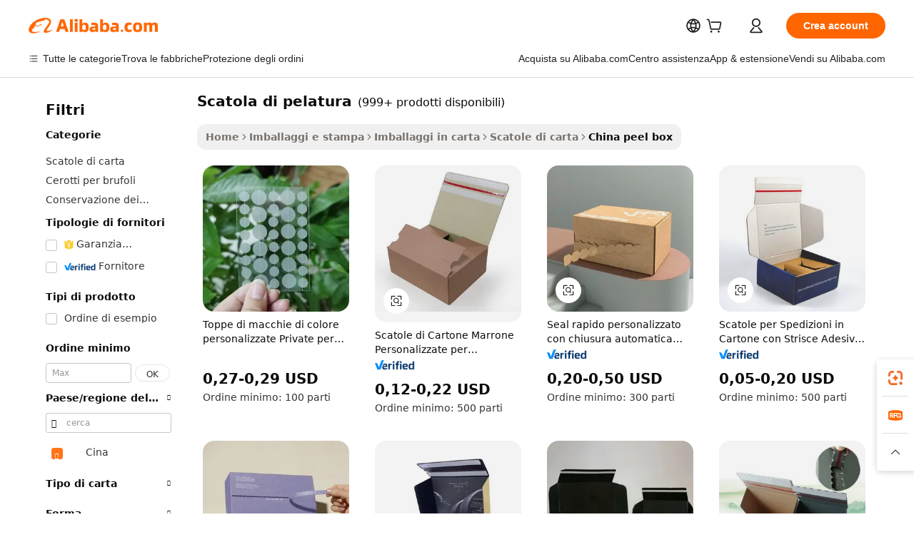

--- FILE ---
content_type: text/html;charset=UTF-8
request_url: https://italian.alibaba.com/Popular/CN_peel-box-Trade.html
body_size: 180938
content:

<!-- screen_content -->
    <!-- tangram:5410 begin-->
    <!-- tangram:529998 begin-->

<!DOCTYPE html>
<html lang="it" dir="ltr">
  <head>
        <script>
      window.__BB = {
        scene: window.__bb_scene || 'traffic-free-popular'
      };
      window.__BB.BB_CWV_IGNORE = {
          lcp_element: ['#icbu-buyer-pc-top-banner'],
          lcp_url: [],
        };
      window._timing = {}
      window._timing.first_start = Date.now();
      window.needLoginInspiration = Boolean();
      // 变量用于标记页面首次可见时间
      let firstVisibleTime = null;
      if (typeof document.hidden !== 'undefined') {
        // 页面首次加载时直接统计
        if (!document.hidden) {
          firstVisibleTime = Date.now();
          window.__BB_timex = 1
        } else {
          // 页面不可见时监听 visibilitychange 事件
          document.addEventListener('visibilitychange', () => {
            if (!document.hidden) {
              firstVisibleTime = Date.now();
              window.__BB_timex = firstVisibleTime - window.performance.timing.navigationStart
              window.__BB.firstVisibleTime = window.__BB_timex
              console.log("Page became visible after "+ window.__BB_timex + " ms");
            }
          }, { once: true });  // 确保只触发一次
        }
      } else {
        console.warn('Page Visibility API is not supported in this browser.');
      }
    </script>
        <meta name="data-spm" content="a2700">
        <meta name="aplus-xplug" content="NONE">
        <meta name="aplus-icbu-disable-umid" content="1">
        <meta name="google-translate-customization" content="9de59014edaf3b99-22e1cf3b5ca21786-g00bb439a5e9e5f8f-f">
    <meta name="yandex-verification" content="25a76ba8e4443bb3" />
    <meta name="msvalidate.01" content="E3FBF0E89B724C30844BF17C59608E8F" />
    <meta name="viewport" content="width=device-width, initial-scale=1.0, maximum-scale=5.0, user-scalable=yes">
        <link rel="preconnect" href="https://s.alicdn.com/" crossorigin>
    <link rel="dns-prefetch" href="https://s.alicdn.com">
                        <link rel="preload" href="" as="image">
        <link rel="preload" href="https://s.alicdn.com/@g/alilog/??aplus_plugin_icbufront/index.js,mlog/aplus_v2.js" as="script">
        <link rel="preload" href="https://s.alicdn.com/@img/imgextra/i2/O1CN0153JdbU26g4bILVOyC_!!6000000007690-2-tps-418-58.png" as="image">
        <script>
            window.__APLUS_ABRATE__ = {
        perf_group: 'control',
        scene: "traffic-free-popular",
      };
    </script>
    <meta name="aplus-mmstat-timeout" content="15000">
        <meta content="text/html; charset=utf-8" http-equiv="Content-Type">
          <title>scatola di pelatura cina Commercio,Acquista cina Direttamente Da scatola di pelatura Fabbriche su Alibaba.com</title>
      <meta name="keywords" content="">
      <meta name="description" content="">
            <meta name="pagetiming-rate" content="9">
      <meta name="pagetiming-resource-rate" content="4">
                    <link rel="canonical" href="https://www.alibaba.com/countrysearch/CN/peel-box.html">
                              <link rel="alternate" hreflang="fr" href="https://french.alibaba.com/Popular/CN_peel-box-Trade.html">
                  <link rel="alternate" hreflang="de" href="https://german.alibaba.com/Popular/CN_peel-box-Trade.html">
                  <link rel="alternate" hreflang="pt" href="https://portuguese.alibaba.com/Popular/CN_peel-box-Trade.html">
                  <link rel="alternate" hreflang="it" href="https://italian.alibaba.com/Popular/CN_peel-box-Trade.html">
                  <link rel="alternate" hreflang="es" href="https://spanish.alibaba.com/Popular/CN_peel-box-Trade.html">
                  <link rel="alternate" hreflang="ru" href="https://russian.alibaba.com/Popular/CN_peel-box-Trade.html">
                  <link rel="alternate" hreflang="ko" href="https://korean.alibaba.com/Popular/CN_peel-box-Trade.html">
                  <link rel="alternate" hreflang="ar" href="https://arabic.alibaba.com/Popular/CN_peel-box-Trade.html">
                  <link rel="alternate" hreflang="ja" href="https://japanese.alibaba.com/Popular/CN_peel-box-Trade.html">
                  <link rel="alternate" hreflang="tr" href="https://turkish.alibaba.com/Popular/CN_peel-box-Trade.html">
                  <link rel="alternate" hreflang="th" href="https://thai.alibaba.com/Popular/CN_peel-box-Trade.html">
                  <link rel="alternate" hreflang="vi" href="https://vietnamese.alibaba.com/Popular/CN_peel-box-Trade.html">
                  <link rel="alternate" hreflang="nl" href="https://dutch.alibaba.com/Popular/CN_peel-box-Trade.html">
                  <link rel="alternate" hreflang="he" href="https://hebrew.alibaba.com/Popular/CN_peel-box-Trade.html">
                  <link rel="alternate" hreflang="id" href="https://indonesian.alibaba.com/Popular/CN_peel-box-Trade.html">
                  <link rel="alternate" hreflang="hi" href="https://hindi.alibaba.com/Popular/CN_peel-box-Trade.html">
                  <link rel="alternate" hreflang="en" href="https://www.alibaba.com/countrysearch/CN/peel-box.html">
                  <link rel="alternate" hreflang="zh" href="https://chinese.alibaba.com/Popular/CN_peel-box-Trade.html">
                  <link rel="alternate" hreflang="x-default" href="https://italian.alibaba.com/Popular/CN_peel-box-Trade.html">
                                        <script>
      // Aplus 配置自动打点
      var queue = window.goldlog_queue || (window.goldlog_queue = []);
      var tags = ["button", "a", "div", "span", "i", "svg", "input", "li", "tr"];
      queue.push(
        {
          action: 'goldlog.appendMetaInfo',
          arguments: [
            'aplus-auto-exp',
            [
              {
                logkey: '/sc.ug_msite.new_product_exp',
                cssSelector: '[data-spm-exp]',
                props: ["data-spm-exp"],
              },
              {
                logkey: '/sc.ug_pc.seolist_product_exp',
                cssSelector: '.traffic-card-gallery',
                props: ["data-spm-exp"],
              }
            ]
          ]
        }
      )
      queue.push({
        action: 'goldlog.setMetaInfo',
        arguments: ['aplus-auto-clk', JSON.stringify(tags.map(tag =>({
          "logkey": "/sc.ug_msite.new_product_clk",
          tag,
          "filter": "data-spm-clk",
          "props": ["data-spm-clk"]
        })))],
      });
    </script>
  </head>
  <div id="icbu-header"><div id="the-new-header" data-version="4.4.0" data-tnh-auto-exp="tnh-expose" data-scenes="search-products" style="position: relative;background-color: #fff;border-bottom: 1px solid #ddd;box-sizing: border-box; font-family:Inter,SF Pro Text,Roboto,Helvetica Neue,Helvetica,Tahoma,Arial,PingFang SC,Microsoft YaHei;"><div style="display: flex;align-items:center;height: 72px;min-width: 1200px;max-width: 1580px;margin: 0 auto;padding: 0 40px;box-sizing: border-box;"><img style="height: 29px; width: 209px;" src="https://s.alicdn.com/@img/imgextra/i2/O1CN0153JdbU26g4bILVOyC_!!6000000007690-2-tps-418-58.png" alt="" /></div><div style="min-width: 1200px;max-width: 1580px;margin: 0 auto;overflow: hidden;font-size: 14px;display: flex;justify-content: space-between;padding: 0 40px;box-sizing: border-box;"><div style="display: flex; align-items: center; justify-content: space-between"><div style="position: relative; height: 36px; padding: 0 28px 0 20px">All categories</div><div style="position: relative; height: 36px; padding-right: 28px">Featured selections</div><div style="position: relative; height: 36px">Trade Assurance</div></div><div style="display: flex; align-items: center; justify-content: space-between"><div style="position: relative; height: 36px; padding-right: 28px">Buyer Central</div><div style="position: relative; height: 36px; padding-right: 28px">Help Center</div><div style="position: relative; height: 36px; padding-right: 28px">Get the app</div><div style="position: relative; height: 36px">Become a supplier</div></div></div></div></div></div>
  <body data-spm="7724857" style="min-height: calc(100vh + 1px)"><script 
id="beacon-aplus"   
src="//s.alicdn.com/@g/alilog/??aplus_plugin_icbufront/index.js,mlog/aplus_v2.js"
exparams="aplus=async&userid=&aplus&ali_beacon_id=&ali_apache_id=&ali_apache_track=&ali_apache_tracktmp=&eagleeye_traceid=2101c51817694587660355750e0ec6&ip=3%2e18%2e101%2e166&dmtrack_c={ali%5fresin%5ftrace%3dse%5frst%3dnull%7csp%5fviewtype%3dY%7cset%3d3%7cser%3d1007%7cpageId%3d9bc4f70c65c644569d80d6d794ceffbf%7cm%5fpageid%3dnull%7cpvmi%3d5948972c60c647f19f91f9129fc0bc78%7csek%5fsepd%3dscatola%2bdi%2bpelatura%7csek%3dpeel%2bbox%7cse%5fpn%3d1%7cp4pid%3d56cfcb2d%2dc411%2d4728%2dbe27%2dced5d07d8155%7csclkid%3dnull%7cforecast%5fpost%5fcate%3dnull%7cseo%5fnew%5fuser%5fflag%3dfalse%7ccategoryId%3d201268096%7cseo%5fsearch%5fmodel%5fupgrade%5fv2%3d2025070801%7cseo%5fmodule%5fcard%5f20240624%3d202406242%7clong%5ftext%5fgoogle%5ftranslate%5fv2%3d2407142%7cseo%5fcontent%5ftd%5fbottom%5ftext%5fupdate%5fkey%3d2025070801%7cseo%5fsearch%5fmodel%5fupgrade%5fv3%3d2025072201%7cdamo%5falt%5freplace%3d2485818%7cseo%5fsearch%5fmodel%5fmulti%5fupgrade%5fv3%3d2025081101%7cwap%5fcross%3d2007659%7cwap%5fcs%5faction%3d2005494%7cAPP%5fVisitor%5fActive%3d26705%7cseo%5fshowroom%5fgoods%5fmix%3d2005244%7cseo%5fdefault%5fcached%5flong%5ftext%5ffrom%5fnew%5fkeyword%5fstep%3d2024122502%7cshowroom%5fgeneral%5ftemplate%3d2005292%7cshowroom%5freview%3d20230308%7cwap%5fcs%5ftext%3dnull%7cstructured%5fdata%3d2025052702%7cseo%5fmulti%5fstyle%5ftext%5fupdate%3d2511182%7cpc%5fnew%5fheader%3dnull%7cseo%5fmeta%5fcate%5ftemplate%5fv1%3d2025042401%7cseo%5fmeta%5ftd%5fsearch%5fkeyword%5fstep%5fv1%3d2025040999%7cseo%5fshowroom%5fbiz%5fbabablog%3d2809001%7cshowroom%5fft%5flong%5ftext%5fbaks%3d80802%7cAPP%5fGrowing%5fBuyer%5fHigh%5fIntent%5fActive%3d25488%7cshowroom%5fpc%5fv2019%3d2104%7cAPP%5fProspecting%5fBuyer%3d26712%7ccache%5fcontrol%3d2481986%7cAPP%5fChurned%5fCore%5fBuyer%3d25463%7cseo%5fdefault%5fcached%5flong%5ftext%5fstep%3d24110802%7camp%5flighthouse%5fscore%5fimage%3d19657%7cseo%5fft%5ftranslate%5fgemini%3d25012003%7cwap%5fnode%5fssr%3d2015725%7cdataphant%5fopen%3d27030%7clongtext%5fmulti%5fstyle%5fexpand%5frussian%3d2510141%7cseo%5flongtext%5fgoogle%5fdata%5fsection%3d25021702%7cindustry%5fpopular%5ffloor%3dnull%7cwap%5fad%5fgoods%5fproduct%5finterval%3dnull%7cseo%5fgoods%5fbootom%5fwholesale%5flink%3d2486162%7cseo%5fmiddle%5fwholesale%5flink%3d2486164%7cseo%5fkeyword%5faatest%3d7%7cft%5flong%5ftext%5fenpand%5fstep2%3d121602%7cseo%5fft%5flongtext%5fexpand%5fstep3%3d25012102%7cseo%5fwap%5fheadercard%3d2006288%7cAPP%5fChurned%5fInactive%5fVisitor%3d25497%7cAPP%5fGrowing%5fBuyer%5fHigh%5fIntent%5fInactive%3d25484%7cseo%5fmeta%5ftd%5fmulti%5fkey%3d2025061801%7ctop%5frecommend%5f20250120%3d202501201%7clongtext%5fmulti%5fstyle%5fexpand%5ffrench%5fcopy%3d25091802%7clongtext%5fmulti%5fstyle%5fexpand%5ffrench%5fcopy%5fcopy%3d25092502%7cseo%5ffloor%5fexp%3dnull%7cseo%5fshowroom%5falgo%5flink%3d17764%7cseo%5fmeta%5ftd%5faib%5fgeneral%5fkey%3d2025091901%7ccountry%5findustry%3d202311033%7cshowroom%5fft%5flong%5ftext%5fenpand%5fstep1%3d101102%7cseo%5fshowroom%5fnorel%3dnull%7cplp%5fstyle%5f25%5fpc%3d202505222%7cseo%5fggs%5flayer%3d10010%7cquery%5fmutil%5flang%5ftranslate%3d2025060300%7cAPP%5fChurned%5fBuyer%3d25468%7cstream%5frender%5fperf%5fopt%3d2309181%7cwap%5fgoods%3d2007383%7cseo%5fshowroom%5fsimilar%5f20240614%3d202406142%7cchinese%5fopen%3d6307%7cquery%5fgpt%5ftranslate%3d20240820%7cad%5fproduct%5finterval%3dnull%7camp%5fto%5fpwa%3d2007359%7cplp%5faib%5fmulti%5fai%5fmeta%3d20250401%7cwap%5fsupplier%5fcontent%3dnull%7cpc%5ffree%5frefactoring%3d20220315%7csso%5foem%5ffloor%3d30031%7cAPP%5fGrowing%5fBuyer%5fInactive%3d25476%7cseo%5fpc%5fnew%5fview%5f20240807%3d202408072%7cseo%5fbottom%5ftext%5fentity%5fkey%5fcopy%3d2025062400%7cstream%5frender%3d433763%7cseo%5fmodule%5fcard%5f20240424%3d202404241%7cseo%5ftitle%5freplace%5f20191226%3d5841%7clongtext%5fmulti%5fstyle%5fexpand%3d25090802%7cgoogleweblight%3d6516%7clighthouse%5fbase64%3dnull%7cAPP%5fProspecting%5fBuyer%5fActive%3d26716%7cad%5fgoods%5fproduct%5finterval%3dnull%7cseo%5fbottom%5fdeep%5fextend%5fkw%5fkey%3d2025071101%7clongtext%5fmulti%5fstyle%5fexpand%5fturkish%3d25102802%7cilink%5fuv%3d20240911%7cwap%5flist%5fwakeup%3d2005832%7ctpp%5fcrosslink%5fpc%3d20205311%7cseo%5ftop%5fbooth%3d18501%7cAPP%5fGrowing%5fBuyer%5fLess%5fActive%3d25472%7cseo%5fsearch%5fmodel%5fupgrade%5frank%3d2025092401%7cgoodslayer%3d7977%7cft%5flong%5ftext%5ftranslate%5fexpand%5fstep1%3d24110802%7cseo%5fheaderstyle%5ftraffic%5fkey%5fv1%3d2025072100%7ccrosslink%5fswitch%3d2008141%7cp4p%5foutline%3d20240328%7cseo%5fmeta%5ftd%5faib%5fv2%5fkey%3d2025091800%7crts%5fmulti%3d2008404%7cseo%5fad%5foptimization%5fkey%5fv2%3d2025072301%7cAPP%5fVisitor%5fLess%5fActive%3d26698%7cseo%5fsearch%5franker%5fid%3d2025112400%7cplp%5fstyle%5f25%3d202505192%7ccdn%5fvm%3d2007368%7cwap%5fad%5fproduct%5finterval%3dnull%7cseo%5fsearch%5fmodel%5fmulti%5fupgrade%5frank%3d2025092401%7cpc%5fcard%5fshare%3d2025081201%7cAPP%5fGrowing%5fBuyer%5fHigh%5fIntent%5fLess%5fActive%3d25479%7cgoods%5ftitle%5fsubstitute%3d9618%7cwap%5fscreen%5fexp%3d2025081400%7creact%5fheader%5ftest%3d202502182%7cpc%5fcs%5fcolor%3d2005788%7cshowroom%5fft%5flong%5ftext%5ftest%3d72502%7cone%5ftap%5flogin%5fABTest%3d202308153%7cseo%5fhyh%5fshow%5ftags%3d9867%7cplp%5fstructured%5fdata%3d2508182%7cguide%5fdelete%3d2008526%7cseo%5findustry%5ftemplate%3dnull%7cseo%5fmeta%5ftd%5fmulti%5fes%5fkey%3d2025073101%7cseo%5fshowroom%5fdata%5fmix%3d19888%7csso%5ftop%5franking%5ffloor%3d20031%7cseo%5ftd%5fdeep%5fupgrade%5fkey%5fv3%3d2025081101%7cwap%5fue%5fone%3d2025111401%7cshowroom%5fto%5frts%5flink%3d2008480%7ccountrysearch%5ftest%3dnull%7cseo%5fplp%5fdate%5fv2%3d2025102702%7cchannel%5famp%5fto%5fpwa%3d2008435%7cseo%5fmulti%5fstyles%5flong%5ftext%3d2503172%7cseo%5fmeta%5ftext%5fmutli%5fcate%5ftemplate%5fv1%3d2025080801%7cseo%5fdefault%5fcached%5fmutil%5flong%5ftext%5fstep%3d24110436%7cseo%5faction%5fpoint%5ftype%3d22823%7cseo%5faib%5ftd%5flaunch%5f20240828%5fcopy%3d202408282%7cseo%5fshowroom%5fwholesale%5flink%3d2486142%7cseo%5fperf%5fimprove%3d2023999%7cseo%5fwap%5flist%5fbounce%5f01%3d2063%7cseo%5fwap%5flist%5fbounce%5f02%3d2128%7cAPP%5fGrowing%5fBuyer%5fActive%3d25492%7cvideolayer%3dnull%7cvideo%5fplay%3dnull%7cAPP%5fChurned%5fMember%5fInactive%3d25499%7cseo%5fgoogle%5fnew%5fstruct%3d438326%7cicbu%5falgo%5fp4p%5fseo%5fad%3d2025072301%7ctpp%5ftrace%3dseoKeyword%2dseoKeyword%5fv3%2dbase%2dORIGINAL}&pageid=031265a62101e3611769458766&hn=ensearchweb033001227097%2erg%2dus%2deast%2eus44&asid=AQAAAABOzHdpPqrQUQAAAAAZc7lLXwPB4Q==&treq=&tres=" async>
</script>
                        <!-- tangram:7430 begin-->
 <style>
   .traffic-card-gallery {display: flex;position: relative;flex-direction: column;justify-content: flex-start;border-radius: 0.5rem;background-color: #fff;padding: 0.5rem 0.5rem 1rem;overflow: hidden;font-size: 0.75rem;line-height: 1rem;}
   .product-price {
     b {
       font-size: 22px;
     }
   }
 </style>
<!-- tangram:7430 end-->
            <style>.component-left-filter-callback{display:flex;position:relative;margin-top:10px;height:1200px}.component-left-filter-callback img{width:200px}.component-left-filter-callback i{position:absolute;top:5%;left:50%}.related-search-wrapper{padding:.5rem;--tw-bg-opacity: 1;background-color:#fff;background-color:rgba(255,255,255,var(--tw-bg-opacity, 1));border-width:1px;border-color:var(--input)}.related-search-wrapper .related-search-box{margin:12px 16px}.related-search-wrapper .related-search-box .related-search-title{display:inline;float:start;color:#666;word-wrap:break-word;margin-right:12px;width:13%}.related-search-wrapper .related-search-box .related-search-content{display:flex;flex-wrap:wrap}.related-search-wrapper .related-search-box .related-search-content .related-search-link{margin-right:12px;width:23%;overflow:hidden;color:#666;text-overflow:ellipsis;white-space:nowrap}.product-title img{margin-right:.5rem;display:inline-block;height:1rem;vertical-align:sub}.product-price b{font-size:22px}.similar-icon{position:absolute;bottom:12px;z-index:2;right:12px}.rfq-card{display:inline-block;position:relative;box-sizing:border-box;margin-bottom:36px}.rfq-card .rfq-card-content{display:flex;position:relative;flex-direction:column;align-items:flex-start;background-size:cover;background-color:#fff;padding:12px;width:100%;height:100%}.rfq-card .rfq-card-content .rfq-card-icon{margin-top:50px}.rfq-card .rfq-card-content .rfq-card-icon img{width:45px}.rfq-card .rfq-card-content .rfq-card-top-title{margin-top:14px;color:#222;font-weight:400;font-size:16px}.rfq-card .rfq-card-content .rfq-card-title{margin-top:24px;color:#333;font-weight:800;font-size:20px}.rfq-card .rfq-card-content .rfq-card-input-box{margin-top:24px;width:100%}.rfq-card .rfq-card-content .rfq-card-input-box textarea{box-sizing:border-box;border:1px solid #ddd;border-radius:4px;background-color:#fff;padding:9px 12px;width:100%;height:88px;resize:none;color:#666;font-weight:400;font-size:13px;font-family:inherit}.rfq-card .rfq-card-content .rfq-card-button{margin-top:24px;border:1px solid #666;border-radius:16px;background-color:#fff;width:67%;color:#000;font-weight:700;font-size:14px;line-height:30px;text-align:center}[data-modulename^=ProductList-] div{contain-intrinsic-size:auto 500px}.traffic-card-gallery:hover{--tw-shadow: 0px 2px 6px 2px rgba(0,0,0,.12157);--tw-shadow-colored: 0px 2px 6px 2px var(--tw-shadow-color);box-shadow:0 0 #0000,0 0 #0000,0 2px 6px 2px #0000001f;box-shadow:var(--tw-ring-offset-shadow, 0 0 rgba(0,0,0,0)),var(--tw-ring-shadow, 0 0 rgba(0,0,0,0)),var(--tw-shadow);z-index:10}.traffic-card-gallery{position:relative;display:flex;flex-direction:column;justify-content:flex-start;overflow:hidden;border-radius:.75rem;--tw-bg-opacity: 1;background-color:#fff;background-color:rgba(255,255,255,var(--tw-bg-opacity, 1));padding:.5rem;font-size:.75rem;line-height:1rem}.traffic-card-list{position:relative;display:flex;height:292px;flex-direction:row;justify-content:flex-start;overflow:hidden;border-bottom-width:1px;--tw-bg-opacity: 1;background-color:#fff;background-color:rgba(255,255,255,var(--tw-bg-opacity, 1));padding:1rem;font-size:.75rem;line-height:1rem}.traffic-card-g-industry:hover{--tw-shadow: 0 0 10px rgba(0,0,0,.1);--tw-shadow-colored: 0 0 10px var(--tw-shadow-color);box-shadow:0 0 #0000,0 0 #0000,0 0 10px #0000001a;box-shadow:var(--tw-ring-offset-shadow, 0 0 rgba(0,0,0,0)),var(--tw-ring-shadow, 0 0 rgba(0,0,0,0)),var(--tw-shadow)}.traffic-card-g-industry{position:relative;border-radius:var(--radius);--tw-bg-opacity: 1;background-color:#fff;background-color:rgba(255,255,255,var(--tw-bg-opacity, 1));padding:1.25rem .75rem .75rem;font-size:.875rem;line-height:1.25rem}.module-filter-section-wrapper{max-height:none!important;overflow-x:hidden}*,:before,:after{--tw-border-spacing-x: 0;--tw-border-spacing-y: 0;--tw-translate-x: 0;--tw-translate-y: 0;--tw-rotate: 0;--tw-skew-x: 0;--tw-skew-y: 0;--tw-scale-x: 1;--tw-scale-y: 1;--tw-pan-x: ;--tw-pan-y: ;--tw-pinch-zoom: ;--tw-scroll-snap-strictness: proximity;--tw-gradient-from-position: ;--tw-gradient-via-position: ;--tw-gradient-to-position: ;--tw-ordinal: ;--tw-slashed-zero: ;--tw-numeric-figure: ;--tw-numeric-spacing: ;--tw-numeric-fraction: ;--tw-ring-inset: ;--tw-ring-offset-width: 0px;--tw-ring-offset-color: #fff;--tw-ring-color: rgba(59, 130, 246, .5);--tw-ring-offset-shadow: 0 0 rgba(0,0,0,0);--tw-ring-shadow: 0 0 rgba(0,0,0,0);--tw-shadow: 0 0 rgba(0,0,0,0);--tw-shadow-colored: 0 0 rgba(0,0,0,0);--tw-blur: ;--tw-brightness: ;--tw-contrast: ;--tw-grayscale: ;--tw-hue-rotate: ;--tw-invert: ;--tw-saturate: ;--tw-sepia: ;--tw-drop-shadow: ;--tw-backdrop-blur: ;--tw-backdrop-brightness: ;--tw-backdrop-contrast: ;--tw-backdrop-grayscale: ;--tw-backdrop-hue-rotate: ;--tw-backdrop-invert: ;--tw-backdrop-opacity: ;--tw-backdrop-saturate: ;--tw-backdrop-sepia: ;--tw-contain-size: ;--tw-contain-layout: ;--tw-contain-paint: ;--tw-contain-style: }::backdrop{--tw-border-spacing-x: 0;--tw-border-spacing-y: 0;--tw-translate-x: 0;--tw-translate-y: 0;--tw-rotate: 0;--tw-skew-x: 0;--tw-skew-y: 0;--tw-scale-x: 1;--tw-scale-y: 1;--tw-pan-x: ;--tw-pan-y: ;--tw-pinch-zoom: ;--tw-scroll-snap-strictness: proximity;--tw-gradient-from-position: ;--tw-gradient-via-position: ;--tw-gradient-to-position: ;--tw-ordinal: ;--tw-slashed-zero: ;--tw-numeric-figure: ;--tw-numeric-spacing: ;--tw-numeric-fraction: ;--tw-ring-inset: ;--tw-ring-offset-width: 0px;--tw-ring-offset-color: #fff;--tw-ring-color: rgba(59, 130, 246, .5);--tw-ring-offset-shadow: 0 0 rgba(0,0,0,0);--tw-ring-shadow: 0 0 rgba(0,0,0,0);--tw-shadow: 0 0 rgba(0,0,0,0);--tw-shadow-colored: 0 0 rgba(0,0,0,0);--tw-blur: ;--tw-brightness: ;--tw-contrast: ;--tw-grayscale: ;--tw-hue-rotate: ;--tw-invert: ;--tw-saturate: ;--tw-sepia: ;--tw-drop-shadow: ;--tw-backdrop-blur: ;--tw-backdrop-brightness: ;--tw-backdrop-contrast: ;--tw-backdrop-grayscale: ;--tw-backdrop-hue-rotate: ;--tw-backdrop-invert: ;--tw-backdrop-opacity: ;--tw-backdrop-saturate: ;--tw-backdrop-sepia: ;--tw-contain-size: ;--tw-contain-layout: ;--tw-contain-paint: ;--tw-contain-style: }*,:before,:after{box-sizing:border-box;border-width:0;border-style:solid;border-color:#e5e7eb}:before,:after{--tw-content: ""}html,:host{line-height:1.5;-webkit-text-size-adjust:100%;-moz-tab-size:4;-o-tab-size:4;tab-size:4;font-family:ui-sans-serif,system-ui,-apple-system,Segoe UI,Roboto,Ubuntu,Cantarell,Noto Sans,sans-serif,"Apple Color Emoji","Segoe UI Emoji",Segoe UI Symbol,"Noto Color Emoji";font-feature-settings:normal;font-variation-settings:normal;-webkit-tap-highlight-color:transparent}body{margin:0;line-height:inherit}hr{height:0;color:inherit;border-top-width:1px}abbr:where([title]){text-decoration:underline;-webkit-text-decoration:underline dotted;text-decoration:underline dotted}h1,h2,h3,h4,h5,h6{font-size:inherit;font-weight:inherit}a{color:inherit;text-decoration:inherit}b,strong{font-weight:bolder}code,kbd,samp,pre{font-family:ui-monospace,SFMono-Regular,Menlo,Monaco,Consolas,Liberation Mono,Courier New,monospace;font-feature-settings:normal;font-variation-settings:normal;font-size:1em}small{font-size:80%}sub,sup{font-size:75%;line-height:0;position:relative;vertical-align:baseline}sub{bottom:-.25em}sup{top:-.5em}table{text-indent:0;border-color:inherit;border-collapse:collapse}button,input,optgroup,select,textarea{font-family:inherit;font-feature-settings:inherit;font-variation-settings:inherit;font-size:100%;font-weight:inherit;line-height:inherit;letter-spacing:inherit;color:inherit;margin:0;padding:0}button,select{text-transform:none}button,input:where([type=button]),input:where([type=reset]),input:where([type=submit]){-webkit-appearance:button;background-color:transparent;background-image:none}:-moz-focusring{outline:auto}:-moz-ui-invalid{box-shadow:none}progress{vertical-align:baseline}::-webkit-inner-spin-button,::-webkit-outer-spin-button{height:auto}[type=search]{-webkit-appearance:textfield;outline-offset:-2px}::-webkit-search-decoration{-webkit-appearance:none}::-webkit-file-upload-button{-webkit-appearance:button;font:inherit}summary{display:list-item}blockquote,dl,dd,h1,h2,h3,h4,h5,h6,hr,figure,p,pre{margin:0}fieldset{margin:0;padding:0}legend{padding:0}ol,ul,menu{list-style:none;margin:0;padding:0}dialog{padding:0}textarea{resize:vertical}input::-moz-placeholder,textarea::-moz-placeholder{opacity:1;color:#9ca3af}input::placeholder,textarea::placeholder{opacity:1;color:#9ca3af}button,[role=button]{cursor:pointer}:disabled{cursor:default}img,svg,video,canvas,audio,iframe,embed,object{display:block;vertical-align:middle}img,video{max-width:100%;height:auto}[hidden]:where(:not([hidden=until-found])){display:none}:root{--background: hsl(0, 0%, 100%);--foreground: hsl(20, 14.3%, 4.1%);--card: hsl(0, 0%, 100%);--card-foreground: hsl(20, 14.3%, 4.1%);--popover: hsl(0, 0%, 100%);--popover-foreground: hsl(20, 14.3%, 4.1%);--primary: hsl(24, 100%, 50%);--primary-foreground: hsl(60, 9.1%, 97.8%);--secondary: hsl(60, 4.8%, 95.9%);--secondary-foreground: #333;--muted: hsl(60, 4.8%, 95.9%);--muted-foreground: hsl(25, 5.3%, 44.7%);--accent: hsl(60, 4.8%, 95.9%);--accent-foreground: hsl(24, 9.8%, 10%);--destructive: hsl(0, 84.2%, 60.2%);--destructive-foreground: hsl(60, 9.1%, 97.8%);--border: hsl(20, 5.9%, 90%);--input: hsl(20, 5.9%, 90%);--ring: hsl(24.6, 95%, 53.1%);--radius: 1rem}.dark{--background: hsl(20, 14.3%, 4.1%);--foreground: hsl(60, 9.1%, 97.8%);--card: hsl(20, 14.3%, 4.1%);--card-foreground: hsl(60, 9.1%, 97.8%);--popover: hsl(20, 14.3%, 4.1%);--popover-foreground: hsl(60, 9.1%, 97.8%);--primary: hsl(20.5, 90.2%, 48.2%);--primary-foreground: hsl(60, 9.1%, 97.8%);--secondary: hsl(12, 6.5%, 15.1%);--secondary-foreground: hsl(60, 9.1%, 97.8%);--muted: hsl(12, 6.5%, 15.1%);--muted-foreground: hsl(24, 5.4%, 63.9%);--accent: hsl(12, 6.5%, 15.1%);--accent-foreground: hsl(60, 9.1%, 97.8%);--destructive: hsl(0, 72.2%, 50.6%);--destructive-foreground: hsl(60, 9.1%, 97.8%);--border: hsl(12, 6.5%, 15.1%);--input: hsl(12, 6.5%, 15.1%);--ring: hsl(20.5, 90.2%, 48.2%)}*{border-color:#e7e5e4;border-color:var(--border)}body{background-color:#fff;background-color:var(--background);color:#0c0a09;color:var(--foreground)}.il-sr-only{position:absolute;width:1px;height:1px;padding:0;margin:-1px;overflow:hidden;clip:rect(0,0,0,0);white-space:nowrap;border-width:0}.il-invisible{visibility:hidden}.il-fixed{position:fixed}.il-absolute{position:absolute}.il-relative{position:relative}.il-sticky{position:sticky}.il-inset-0{inset:0}.il--bottom-12{bottom:-3rem}.il--top-12{top:-3rem}.il-bottom-0{bottom:0}.il-bottom-2{bottom:.5rem}.il-bottom-3{bottom:.75rem}.il-bottom-4{bottom:1rem}.il-end-0{right:0}.il-end-2{right:.5rem}.il-end-3{right:.75rem}.il-end-4{right:1rem}.il-left-0{left:0}.il-left-3{left:.75rem}.il-right-0{right:0}.il-right-2{right:.5rem}.il-right-3{right:.75rem}.il-start-0{left:0}.il-start-1\/2{left:50%}.il-start-2{left:.5rem}.il-start-3{left:.75rem}.il-start-\[50\%\]{left:50%}.il-top-0{top:0}.il-top-1\/2{top:50%}.il-top-16{top:4rem}.il-top-4{top:1rem}.il-top-\[50\%\]{top:50%}.il-z-10{z-index:10}.il-z-50{z-index:50}.il-z-\[9999\]{z-index:9999}.il-col-span-4{grid-column:span 4 / span 4}.il-m-0{margin:0}.il-m-3{margin:.75rem}.il-m-auto{margin:auto}.il-mx-auto{margin-left:auto;margin-right:auto}.il-my-3{margin-top:.75rem;margin-bottom:.75rem}.il-my-5{margin-top:1.25rem;margin-bottom:1.25rem}.il-my-auto{margin-top:auto;margin-bottom:auto}.\!il-mb-4{margin-bottom:1rem!important}.il--mt-4{margin-top:-1rem}.il-mb-0{margin-bottom:0}.il-mb-1{margin-bottom:.25rem}.il-mb-2{margin-bottom:.5rem}.il-mb-3{margin-bottom:.75rem}.il-mb-4{margin-bottom:1rem}.il-mb-5{margin-bottom:1.25rem}.il-mb-6{margin-bottom:1.5rem}.il-mb-8{margin-bottom:2rem}.il-mb-\[-0\.75rem\]{margin-bottom:-.75rem}.il-mb-\[0\.125rem\]{margin-bottom:.125rem}.il-me-1{margin-right:.25rem}.il-me-2{margin-right:.5rem}.il-me-3{margin-right:.75rem}.il-me-auto{margin-right:auto}.il-mr-1{margin-right:.25rem}.il-mr-2{margin-right:.5rem}.il-ms-1{margin-left:.25rem}.il-ms-4{margin-left:1rem}.il-ms-5{margin-left:1.25rem}.il-ms-8{margin-left:2rem}.il-ms-\[\.375rem\]{margin-left:.375rem}.il-ms-auto{margin-left:auto}.il-mt-0{margin-top:0}.il-mt-0\.5{margin-top:.125rem}.il-mt-1{margin-top:.25rem}.il-mt-2{margin-top:.5rem}.il-mt-3{margin-top:.75rem}.il-mt-4{margin-top:1rem}.il-mt-6{margin-top:1.5rem}.il-line-clamp-1{overflow:hidden;display:-webkit-box;-webkit-box-orient:vertical;-webkit-line-clamp:1}.il-line-clamp-2{overflow:hidden;display:-webkit-box;-webkit-box-orient:vertical;-webkit-line-clamp:2}.il-line-clamp-6{overflow:hidden;display:-webkit-box;-webkit-box-orient:vertical;-webkit-line-clamp:6}.il-inline-block{display:inline-block}.il-inline{display:inline}.il-flex{display:flex}.il-inline-flex{display:inline-flex}.il-grid{display:grid}.il-aspect-square{aspect-ratio:1 / 1}.il-size-5{width:1.25rem;height:1.25rem}.il-h-1{height:.25rem}.il-h-10{height:2.5rem}.il-h-11{height:2.75rem}.il-h-20{height:5rem}.il-h-24{height:6rem}.il-h-3\.5{height:.875rem}.il-h-4{height:1rem}.il-h-40{height:10rem}.il-h-6{height:1.5rem}.il-h-8{height:2rem}.il-h-9{height:2.25rem}.il-h-\[150px\]{height:150px}.il-h-\[152px\]{height:152px}.il-h-\[18\.25rem\]{height:18.25rem}.il-h-\[292px\]{height:292px}.il-h-\[600px\]{height:600px}.il-h-auto{height:auto}.il-h-fit{height:-moz-fit-content;height:fit-content}.il-h-full{height:100%}.il-h-screen{height:100vh}.il-max-h-\[100vh\]{max-height:100vh}.il-w-1\/2{width:50%}.il-w-10{width:2.5rem}.il-w-10\/12{width:83.333333%}.il-w-4{width:1rem}.il-w-6{width:1.5rem}.il-w-64{width:16rem}.il-w-7\/12{width:58.333333%}.il-w-72{width:18rem}.il-w-8{width:2rem}.il-w-8\/12{width:66.666667%}.il-w-9{width:2.25rem}.il-w-9\/12{width:75%}.il-w-\[200px\]{width:200px}.il-w-\[84px\]{width:84px}.il-w-fit{width:-moz-fit-content;width:fit-content}.il-w-full{width:100%}.il-w-screen{width:100vw}.il-min-w-0{min-width:0px}.il-min-w-3{min-width:.75rem}.il-min-w-\[1200px\]{min-width:1200px}.il-max-w-\[1000px\]{max-width:1000px}.il-max-w-\[1580px\]{max-width:1580px}.il-max-w-full{max-width:100%}.il-max-w-lg{max-width:32rem}.il-flex-1{flex:1 1 0%}.il-flex-shrink-0,.il-shrink-0{flex-shrink:0}.il-flex-grow-0,.il-grow-0{flex-grow:0}.il-basis-24{flex-basis:6rem}.il-basis-full{flex-basis:100%}.il-origin-\[--radix-tooltip-content-transform-origin\]{transform-origin:var(--radix-tooltip-content-transform-origin)}.il--translate-x-1\/2{--tw-translate-x: -50%;transform:translate(-50%,var(--tw-translate-y)) rotate(var(--tw-rotate)) skew(var(--tw-skew-x)) skewY(var(--tw-skew-y)) scaleX(var(--tw-scale-x)) scaleY(var(--tw-scale-y));transform:translate(var(--tw-translate-x),var(--tw-translate-y)) rotate(var(--tw-rotate)) skew(var(--tw-skew-x)) skewY(var(--tw-skew-y)) scaleX(var(--tw-scale-x)) scaleY(var(--tw-scale-y))}.il--translate-y-1\/2{--tw-translate-y: -50%;transform:translate(var(--tw-translate-x),-50%) rotate(var(--tw-rotate)) skew(var(--tw-skew-x)) skewY(var(--tw-skew-y)) scaleX(var(--tw-scale-x)) scaleY(var(--tw-scale-y));transform:translate(var(--tw-translate-x),var(--tw-translate-y)) rotate(var(--tw-rotate)) skew(var(--tw-skew-x)) skewY(var(--tw-skew-y)) scaleX(var(--tw-scale-x)) scaleY(var(--tw-scale-y))}.il-translate-x-\[-50\%\]{--tw-translate-x: -50%;transform:translate(-50%,var(--tw-translate-y)) rotate(var(--tw-rotate)) skew(var(--tw-skew-x)) skewY(var(--tw-skew-y)) scaleX(var(--tw-scale-x)) scaleY(var(--tw-scale-y));transform:translate(var(--tw-translate-x),var(--tw-translate-y)) rotate(var(--tw-rotate)) skew(var(--tw-skew-x)) skewY(var(--tw-skew-y)) scaleX(var(--tw-scale-x)) scaleY(var(--tw-scale-y))}.il-translate-y-\[-50\%\]{--tw-translate-y: -50%;transform:translate(var(--tw-translate-x),-50%) rotate(var(--tw-rotate)) skew(var(--tw-skew-x)) skewY(var(--tw-skew-y)) scaleX(var(--tw-scale-x)) scaleY(var(--tw-scale-y));transform:translate(var(--tw-translate-x),var(--tw-translate-y)) rotate(var(--tw-rotate)) skew(var(--tw-skew-x)) skewY(var(--tw-skew-y)) scaleX(var(--tw-scale-x)) scaleY(var(--tw-scale-y))}.il-rotate-90{--tw-rotate: 90deg;transform:translate(var(--tw-translate-x),var(--tw-translate-y)) rotate(90deg) skew(var(--tw-skew-x)) skewY(var(--tw-skew-y)) scaleX(var(--tw-scale-x)) scaleY(var(--tw-scale-y));transform:translate(var(--tw-translate-x),var(--tw-translate-y)) rotate(var(--tw-rotate)) skew(var(--tw-skew-x)) skewY(var(--tw-skew-y)) scaleX(var(--tw-scale-x)) scaleY(var(--tw-scale-y))}@keyframes il-pulse{50%{opacity:.5}}.il-animate-pulse{animation:il-pulse 2s cubic-bezier(.4,0,.6,1) infinite}@keyframes il-spin{to{transform:rotate(360deg)}}.il-animate-spin{animation:il-spin 1s linear infinite}.il-cursor-pointer{cursor:pointer}.il-list-disc{list-style-type:disc}.il-grid-cols-2{grid-template-columns:repeat(2,minmax(0,1fr))}.il-grid-cols-4{grid-template-columns:repeat(4,minmax(0,1fr))}.il-flex-row{flex-direction:row}.il-flex-col{flex-direction:column}.il-flex-col-reverse{flex-direction:column-reverse}.il-flex-wrap{flex-wrap:wrap}.il-flex-nowrap{flex-wrap:nowrap}.il-items-start{align-items:flex-start}.il-items-center{align-items:center}.il-items-baseline{align-items:baseline}.il-justify-start{justify-content:flex-start}.il-justify-end{justify-content:flex-end}.il-justify-center{justify-content:center}.il-justify-between{justify-content:space-between}.il-gap-1{gap:.25rem}.il-gap-1\.5{gap:.375rem}.il-gap-10{gap:2.5rem}.il-gap-2{gap:.5rem}.il-gap-3{gap:.75rem}.il-gap-4{gap:1rem}.il-gap-8{gap:2rem}.il-gap-\[\.0938rem\]{gap:.0938rem}.il-gap-\[\.375rem\]{gap:.375rem}.il-gap-\[0\.125rem\]{gap:.125rem}.\!il-gap-x-5{-moz-column-gap:1.25rem!important;column-gap:1.25rem!important}.\!il-gap-y-5{row-gap:1.25rem!important}.il-space-y-1\.5>:not([hidden])~:not([hidden]){--tw-space-y-reverse: 0;margin-top:calc(.375rem * (1 - var(--tw-space-y-reverse)));margin-top:.375rem;margin-top:calc(.375rem * calc(1 - var(--tw-space-y-reverse)));margin-bottom:0rem;margin-bottom:calc(.375rem * var(--tw-space-y-reverse))}.il-space-y-4>:not([hidden])~:not([hidden]){--tw-space-y-reverse: 0;margin-top:calc(1rem * (1 - var(--tw-space-y-reverse)));margin-top:1rem;margin-top:calc(1rem * calc(1 - var(--tw-space-y-reverse)));margin-bottom:0rem;margin-bottom:calc(1rem * var(--tw-space-y-reverse))}.il-overflow-hidden{overflow:hidden}.il-overflow-y-auto{overflow-y:auto}.il-overflow-y-scroll{overflow-y:scroll}.il-truncate{overflow:hidden;text-overflow:ellipsis;white-space:nowrap}.il-text-ellipsis{text-overflow:ellipsis}.il-whitespace-normal{white-space:normal}.il-whitespace-nowrap{white-space:nowrap}.il-break-normal{word-wrap:normal;word-break:normal}.il-break-words{word-wrap:break-word}.il-break-all{word-break:break-all}.il-rounded{border-radius:.25rem}.il-rounded-2xl{border-radius:1rem}.il-rounded-\[0\.5rem\]{border-radius:.5rem}.il-rounded-\[1\.25rem\]{border-radius:1.25rem}.il-rounded-full{border-radius:9999px}.il-rounded-lg{border-radius:1rem;border-radius:var(--radius)}.il-rounded-md{border-radius:calc(1rem - 2px);border-radius:calc(var(--radius) - 2px)}.il-rounded-sm{border-radius:calc(1rem - 4px);border-radius:calc(var(--radius) - 4px)}.il-rounded-xl{border-radius:.75rem}.il-border,.il-border-\[1px\]{border-width:1px}.il-border-b,.il-border-b-\[1px\]{border-bottom-width:1px}.il-border-solid{border-style:solid}.il-border-none{border-style:none}.il-border-\[\#222\]{--tw-border-opacity: 1;border-color:#222;border-color:rgba(34,34,34,var(--tw-border-opacity, 1))}.il-border-\[\#DDD\]{--tw-border-opacity: 1;border-color:#ddd;border-color:rgba(221,221,221,var(--tw-border-opacity, 1))}.il-border-foreground{border-color:#0c0a09;border-color:var(--foreground)}.il-border-input{border-color:#e7e5e4;border-color:var(--input)}.il-bg-\[\#F8F8F8\]{--tw-bg-opacity: 1;background-color:#f8f8f8;background-color:rgba(248,248,248,var(--tw-bg-opacity, 1))}.il-bg-\[\#d9d9d963\]{background-color:#d9d9d963}.il-bg-accent{background-color:#f5f5f4;background-color:var(--accent)}.il-bg-background{background-color:#fff;background-color:var(--background)}.il-bg-black{--tw-bg-opacity: 1;background-color:#000;background-color:rgba(0,0,0,var(--tw-bg-opacity, 1))}.il-bg-black\/80{background-color:#000c}.il-bg-destructive{background-color:#ef4444;background-color:var(--destructive)}.il-bg-gray-300{--tw-bg-opacity: 1;background-color:#d1d5db;background-color:rgba(209,213,219,var(--tw-bg-opacity, 1))}.il-bg-muted{background-color:#f5f5f4;background-color:var(--muted)}.il-bg-orange-500{--tw-bg-opacity: 1;background-color:#f97316;background-color:rgba(249,115,22,var(--tw-bg-opacity, 1))}.il-bg-popover{background-color:#fff;background-color:var(--popover)}.il-bg-primary{background-color:#f60;background-color:var(--primary)}.il-bg-secondary{background-color:#f5f5f4;background-color:var(--secondary)}.il-bg-transparent{background-color:transparent}.il-bg-white{--tw-bg-opacity: 1;background-color:#fff;background-color:rgba(255,255,255,var(--tw-bg-opacity, 1))}.il-bg-opacity-80{--tw-bg-opacity: .8}.il-bg-cover{background-size:cover}.il-bg-no-repeat{background-repeat:no-repeat}.il-fill-black{fill:#000}.il-object-cover{-o-object-fit:cover;object-fit:cover}.il-p-0{padding:0}.il-p-1{padding:.25rem}.il-p-2{padding:.5rem}.il-p-3{padding:.75rem}.il-p-4{padding:1rem}.il-p-5{padding:1.25rem}.il-p-6{padding:1.5rem}.il-px-2{padding-left:.5rem;padding-right:.5rem}.il-px-3{padding-left:.75rem;padding-right:.75rem}.il-py-0\.5{padding-top:.125rem;padding-bottom:.125rem}.il-py-1\.5{padding-top:.375rem;padding-bottom:.375rem}.il-py-10{padding-top:2.5rem;padding-bottom:2.5rem}.il-py-2{padding-top:.5rem;padding-bottom:.5rem}.il-py-3{padding-top:.75rem;padding-bottom:.75rem}.il-pb-0{padding-bottom:0}.il-pb-3{padding-bottom:.75rem}.il-pb-4{padding-bottom:1rem}.il-pb-8{padding-bottom:2rem}.il-pe-0{padding-right:0}.il-pe-2{padding-right:.5rem}.il-pe-3{padding-right:.75rem}.il-pe-4{padding-right:1rem}.il-pe-6{padding-right:1.5rem}.il-pe-8{padding-right:2rem}.il-pe-\[12px\]{padding-right:12px}.il-pe-\[3\.25rem\]{padding-right:3.25rem}.il-pl-4{padding-left:1rem}.il-ps-0{padding-left:0}.il-ps-2{padding-left:.5rem}.il-ps-3{padding-left:.75rem}.il-ps-4{padding-left:1rem}.il-ps-6{padding-left:1.5rem}.il-ps-8{padding-left:2rem}.il-ps-\[12px\]{padding-left:12px}.il-ps-\[3\.25rem\]{padding-left:3.25rem}.il-pt-10{padding-top:2.5rem}.il-pt-4{padding-top:1rem}.il-pt-5{padding-top:1.25rem}.il-pt-6{padding-top:1.5rem}.il-pt-7{padding-top:1.75rem}.il-text-center{text-align:center}.il-text-start{text-align:left}.il-text-2xl{font-size:1.5rem;line-height:2rem}.il-text-base{font-size:1rem;line-height:1.5rem}.il-text-lg{font-size:1.125rem;line-height:1.75rem}.il-text-sm{font-size:.875rem;line-height:1.25rem}.il-text-xl{font-size:1.25rem;line-height:1.75rem}.il-text-xs{font-size:.75rem;line-height:1rem}.il-font-\[600\]{font-weight:600}.il-font-bold{font-weight:700}.il-font-medium{font-weight:500}.il-font-normal{font-weight:400}.il-font-semibold{font-weight:600}.il-leading-3{line-height:.75rem}.il-leading-4{line-height:1rem}.il-leading-\[1\.43\]{line-height:1.43}.il-leading-\[18px\]{line-height:18px}.il-leading-\[26px\]{line-height:26px}.il-leading-none{line-height:1}.il-tracking-tight{letter-spacing:-.025em}.il-text-\[\#00820D\]{--tw-text-opacity: 1;color:#00820d;color:rgba(0,130,13,var(--tw-text-opacity, 1))}.il-text-\[\#222\]{--tw-text-opacity: 1;color:#222;color:rgba(34,34,34,var(--tw-text-opacity, 1))}.il-text-\[\#444\]{--tw-text-opacity: 1;color:#444;color:rgba(68,68,68,var(--tw-text-opacity, 1))}.il-text-\[\#4B1D1F\]{--tw-text-opacity: 1;color:#4b1d1f;color:rgba(75,29,31,var(--tw-text-opacity, 1))}.il-text-\[\#767676\]{--tw-text-opacity: 1;color:#767676;color:rgba(118,118,118,var(--tw-text-opacity, 1))}.il-text-\[\#D04A0A\]{--tw-text-opacity: 1;color:#d04a0a;color:rgba(208,74,10,var(--tw-text-opacity, 1))}.il-text-\[\#F7421E\]{--tw-text-opacity: 1;color:#f7421e;color:rgba(247,66,30,var(--tw-text-opacity, 1))}.il-text-\[\#FF6600\]{--tw-text-opacity: 1;color:#f60;color:rgba(255,102,0,var(--tw-text-opacity, 1))}.il-text-\[\#f7421e\]{--tw-text-opacity: 1;color:#f7421e;color:rgba(247,66,30,var(--tw-text-opacity, 1))}.il-text-destructive-foreground{color:#fafaf9;color:var(--destructive-foreground)}.il-text-foreground{color:#0c0a09;color:var(--foreground)}.il-text-muted-foreground{color:#78716c;color:var(--muted-foreground)}.il-text-popover-foreground{color:#0c0a09;color:var(--popover-foreground)}.il-text-primary{color:#f60;color:var(--primary)}.il-text-primary-foreground{color:#fafaf9;color:var(--primary-foreground)}.il-text-secondary-foreground{color:#333;color:var(--secondary-foreground)}.il-text-white{--tw-text-opacity: 1;color:#fff;color:rgba(255,255,255,var(--tw-text-opacity, 1))}.il-underline{text-decoration-line:underline}.il-line-through{text-decoration-line:line-through}.il-underline-offset-4{text-underline-offset:4px}.il-opacity-5{opacity:.05}.il-opacity-70{opacity:.7}.il-shadow-\[0_2px_6px_2px_rgba\(0\,0\,0\,0\.12\)\]{--tw-shadow: 0 2px 6px 2px rgba(0,0,0,.12);--tw-shadow-colored: 0 2px 6px 2px var(--tw-shadow-color);box-shadow:0 0 #0000,0 0 #0000,0 2px 6px 2px #0000001f;box-shadow:var(--tw-ring-offset-shadow, 0 0 rgba(0,0,0,0)),var(--tw-ring-shadow, 0 0 rgba(0,0,0,0)),var(--tw-shadow)}.il-shadow-cards{--tw-shadow: 0 0 10px rgba(0,0,0,.1);--tw-shadow-colored: 0 0 10px var(--tw-shadow-color);box-shadow:0 0 #0000,0 0 #0000,0 0 10px #0000001a;box-shadow:var(--tw-ring-offset-shadow, 0 0 rgba(0,0,0,0)),var(--tw-ring-shadow, 0 0 rgba(0,0,0,0)),var(--tw-shadow)}.il-shadow-lg{--tw-shadow: 0 10px 15px -3px rgba(0, 0, 0, .1), 0 4px 6px -4px rgba(0, 0, 0, .1);--tw-shadow-colored: 0 10px 15px -3px var(--tw-shadow-color), 0 4px 6px -4px var(--tw-shadow-color);box-shadow:0 0 #0000,0 0 #0000,0 10px 15px -3px #0000001a,0 4px 6px -4px #0000001a;box-shadow:var(--tw-ring-offset-shadow, 0 0 rgba(0,0,0,0)),var(--tw-ring-shadow, 0 0 rgba(0,0,0,0)),var(--tw-shadow)}.il-shadow-md{--tw-shadow: 0 4px 6px -1px rgba(0, 0, 0, .1), 0 2px 4px -2px rgba(0, 0, 0, .1);--tw-shadow-colored: 0 4px 6px -1px var(--tw-shadow-color), 0 2px 4px -2px var(--tw-shadow-color);box-shadow:0 0 #0000,0 0 #0000,0 4px 6px -1px #0000001a,0 2px 4px -2px #0000001a;box-shadow:var(--tw-ring-offset-shadow, 0 0 rgba(0,0,0,0)),var(--tw-ring-shadow, 0 0 rgba(0,0,0,0)),var(--tw-shadow)}.il-outline-none{outline:2px solid transparent;outline-offset:2px}.il-outline-1{outline-width:1px}.il-ring-offset-background{--tw-ring-offset-color: var(--background)}.il-transition-colors{transition-property:color,background-color,border-color,text-decoration-color,fill,stroke;transition-timing-function:cubic-bezier(.4,0,.2,1);transition-duration:.15s}.il-transition-opacity{transition-property:opacity;transition-timing-function:cubic-bezier(.4,0,.2,1);transition-duration:.15s}.il-transition-transform{transition-property:transform;transition-timing-function:cubic-bezier(.4,0,.2,1);transition-duration:.15s}.il-duration-200{transition-duration:.2s}.il-duration-300{transition-duration:.3s}.il-ease-in-out{transition-timing-function:cubic-bezier(.4,0,.2,1)}@keyframes enter{0%{opacity:1;opacity:var(--tw-enter-opacity, 1);transform:translateZ(0) scaleZ(1) rotate(0);transform:translate3d(var(--tw-enter-translate-x, 0),var(--tw-enter-translate-y, 0),0) scale3d(var(--tw-enter-scale, 1),var(--tw-enter-scale, 1),var(--tw-enter-scale, 1)) rotate(var(--tw-enter-rotate, 0))}}@keyframes exit{to{opacity:1;opacity:var(--tw-exit-opacity, 1);transform:translateZ(0) scaleZ(1) rotate(0);transform:translate3d(var(--tw-exit-translate-x, 0),var(--tw-exit-translate-y, 0),0) scale3d(var(--tw-exit-scale, 1),var(--tw-exit-scale, 1),var(--tw-exit-scale, 1)) rotate(var(--tw-exit-rotate, 0))}}.il-animate-in{animation-name:enter;animation-duration:.15s;--tw-enter-opacity: initial;--tw-enter-scale: initial;--tw-enter-rotate: initial;--tw-enter-translate-x: initial;--tw-enter-translate-y: initial}.il-fade-in-0{--tw-enter-opacity: 0}.il-zoom-in-95{--tw-enter-scale: .95}.il-duration-200{animation-duration:.2s}.il-duration-300{animation-duration:.3s}.il-ease-in-out{animation-timing-function:cubic-bezier(.4,0,.2,1)}.no-scrollbar::-webkit-scrollbar{display:none}.no-scrollbar{-ms-overflow-style:none;scrollbar-width:none}.longtext-style-inmodel h2{margin-bottom:.5rem;margin-top:1rem;font-size:1rem;line-height:1.5rem;font-weight:700}.first-of-type\:il-ms-4:first-of-type{margin-left:1rem}.hover\:il-bg-\[\#f4f4f4\]:hover{--tw-bg-opacity: 1;background-color:#f4f4f4;background-color:rgba(244,244,244,var(--tw-bg-opacity, 1))}.hover\:il-bg-accent:hover{background-color:#f5f5f4;background-color:var(--accent)}.hover\:il-text-accent-foreground:hover{color:#1c1917;color:var(--accent-foreground)}.hover\:il-text-foreground:hover{color:#0c0a09;color:var(--foreground)}.hover\:il-underline:hover{text-decoration-line:underline}.hover\:il-opacity-100:hover{opacity:1}.hover\:il-opacity-90:hover{opacity:.9}.focus\:il-outline-none:focus{outline:2px solid transparent;outline-offset:2px}.focus\:il-ring-2:focus{--tw-ring-offset-shadow: var(--tw-ring-inset) 0 0 0 var(--tw-ring-offset-width) var(--tw-ring-offset-color);--tw-ring-shadow: var(--tw-ring-inset) 0 0 0 calc(2px + var(--tw-ring-offset-width)) var(--tw-ring-color);box-shadow:var(--tw-ring-offset-shadow),var(--tw-ring-shadow),0 0 #0000;box-shadow:var(--tw-ring-offset-shadow),var(--tw-ring-shadow),var(--tw-shadow, 0 0 rgba(0,0,0,0))}.focus\:il-ring-ring:focus{--tw-ring-color: var(--ring)}.focus\:il-ring-offset-2:focus{--tw-ring-offset-width: 2px}.focus-visible\:il-outline-none:focus-visible{outline:2px solid transparent;outline-offset:2px}.focus-visible\:il-ring-2:focus-visible{--tw-ring-offset-shadow: var(--tw-ring-inset) 0 0 0 var(--tw-ring-offset-width) var(--tw-ring-offset-color);--tw-ring-shadow: var(--tw-ring-inset) 0 0 0 calc(2px + var(--tw-ring-offset-width)) var(--tw-ring-color);box-shadow:var(--tw-ring-offset-shadow),var(--tw-ring-shadow),0 0 #0000;box-shadow:var(--tw-ring-offset-shadow),var(--tw-ring-shadow),var(--tw-shadow, 0 0 rgba(0,0,0,0))}.focus-visible\:il-ring-ring:focus-visible{--tw-ring-color: var(--ring)}.focus-visible\:il-ring-offset-2:focus-visible{--tw-ring-offset-width: 2px}.active\:il-bg-primary:active{background-color:#f60;background-color:var(--primary)}.active\:il-bg-white:active{--tw-bg-opacity: 1;background-color:#fff;background-color:rgba(255,255,255,var(--tw-bg-opacity, 1))}.disabled\:il-pointer-events-none:disabled{pointer-events:none}.disabled\:il-opacity-10:disabled{opacity:.1}.il-group:hover .group-hover\:il-visible{visibility:visible}.il-group:hover .group-hover\:il-scale-110{--tw-scale-x: 1.1;--tw-scale-y: 1.1;transform:translate(var(--tw-translate-x),var(--tw-translate-y)) rotate(var(--tw-rotate)) skew(var(--tw-skew-x)) skewY(var(--tw-skew-y)) scaleX(1.1) scaleY(1.1);transform:translate(var(--tw-translate-x),var(--tw-translate-y)) rotate(var(--tw-rotate)) skew(var(--tw-skew-x)) skewY(var(--tw-skew-y)) scaleX(var(--tw-scale-x)) scaleY(var(--tw-scale-y))}.il-group:hover .group-hover\:il-underline{text-decoration-line:underline}.data-\[state\=open\]\:il-animate-in[data-state=open]{animation-name:enter;animation-duration:.15s;--tw-enter-opacity: initial;--tw-enter-scale: initial;--tw-enter-rotate: initial;--tw-enter-translate-x: initial;--tw-enter-translate-y: initial}.data-\[state\=closed\]\:il-animate-out[data-state=closed]{animation-name:exit;animation-duration:.15s;--tw-exit-opacity: initial;--tw-exit-scale: initial;--tw-exit-rotate: initial;--tw-exit-translate-x: initial;--tw-exit-translate-y: initial}.data-\[state\=closed\]\:il-fade-out-0[data-state=closed]{--tw-exit-opacity: 0}.data-\[state\=open\]\:il-fade-in-0[data-state=open]{--tw-enter-opacity: 0}.data-\[state\=closed\]\:il-zoom-out-95[data-state=closed]{--tw-exit-scale: .95}.data-\[state\=open\]\:il-zoom-in-95[data-state=open]{--tw-enter-scale: .95}.data-\[side\=bottom\]\:il-slide-in-from-top-2[data-side=bottom]{--tw-enter-translate-y: -.5rem}.data-\[side\=left\]\:il-slide-in-from-right-2[data-side=left]{--tw-enter-translate-x: .5rem}.data-\[side\=right\]\:il-slide-in-from-left-2[data-side=right]{--tw-enter-translate-x: -.5rem}.data-\[side\=top\]\:il-slide-in-from-bottom-2[data-side=top]{--tw-enter-translate-y: .5rem}@media (min-width: 640px){.sm\:il-flex-row{flex-direction:row}.sm\:il-justify-end{justify-content:flex-end}.sm\:il-gap-2\.5{gap:.625rem}.sm\:il-space-x-2>:not([hidden])~:not([hidden]){--tw-space-x-reverse: 0;margin-right:0rem;margin-right:calc(.5rem * var(--tw-space-x-reverse));margin-left:calc(.5rem * (1 - var(--tw-space-x-reverse)));margin-left:.5rem;margin-left:calc(.5rem * calc(1 - var(--tw-space-x-reverse)))}.sm\:il-rounded-lg{border-radius:1rem;border-radius:var(--radius)}.sm\:il-text-left{text-align:left}}.rtl\:il-translate-x-\[50\%\]:where([dir=rtl],[dir=rtl] *){--tw-translate-x: 50%;transform:translate(50%,var(--tw-translate-y)) rotate(var(--tw-rotate)) skew(var(--tw-skew-x)) skewY(var(--tw-skew-y)) scaleX(var(--tw-scale-x)) scaleY(var(--tw-scale-y));transform:translate(var(--tw-translate-x),var(--tw-translate-y)) rotate(var(--tw-rotate)) skew(var(--tw-skew-x)) skewY(var(--tw-skew-y)) scaleX(var(--tw-scale-x)) scaleY(var(--tw-scale-y))}.rtl\:il-scale-\[-1\]:where([dir=rtl],[dir=rtl] *){--tw-scale-x: -1;--tw-scale-y: -1;transform:translate(var(--tw-translate-x),var(--tw-translate-y)) rotate(var(--tw-rotate)) skew(var(--tw-skew-x)) skewY(var(--tw-skew-y)) scaleX(-1) scaleY(-1);transform:translate(var(--tw-translate-x),var(--tw-translate-y)) rotate(var(--tw-rotate)) skew(var(--tw-skew-x)) skewY(var(--tw-skew-y)) scaleX(var(--tw-scale-x)) scaleY(var(--tw-scale-y))}.rtl\:il-scale-x-\[-1\]:where([dir=rtl],[dir=rtl] *){--tw-scale-x: -1;transform:translate(var(--tw-translate-x),var(--tw-translate-y)) rotate(var(--tw-rotate)) skew(var(--tw-skew-x)) skewY(var(--tw-skew-y)) scaleX(-1) scaleY(var(--tw-scale-y));transform:translate(var(--tw-translate-x),var(--tw-translate-y)) rotate(var(--tw-rotate)) skew(var(--tw-skew-x)) skewY(var(--tw-skew-y)) scaleX(var(--tw-scale-x)) scaleY(var(--tw-scale-y))}.rtl\:il-flex-row-reverse:where([dir=rtl],[dir=rtl] *){flex-direction:row-reverse}.\[\&\>svg\]\:il-size-3\.5>svg{width:.875rem;height:.875rem}
</style>
            <style>.switch-to-popover-trigger{position:relative}.switch-to-popover-trigger .switch-to-popover-content{position:absolute;left:50%;z-index:9999;cursor:default}html[dir=rtl] .switch-to-popover-trigger .switch-to-popover-content{left:auto;right:50%}.switch-to-popover-trigger .switch-to-popover-content .down-arrow{width:0;height:0;border-left:11px solid transparent;border-right:11px solid transparent;border-bottom:12px solid #222;transform:translate(-50%);filter:drop-shadow(0 -2px 2px rgba(0,0,0,.05));z-index:1}html[dir=rtl] .switch-to-popover-trigger .switch-to-popover-content .down-arrow{transform:translate(50%)}.switch-to-popover-trigger .switch-to-popover-content .content-container{background-color:#222;border-radius:12px;padding:16px;color:#fff;transform:translate(-50%);width:320px;height:-moz-fit-content;height:fit-content;display:flex;justify-content:space-between;align-items:start}html[dir=rtl] .switch-to-popover-trigger .switch-to-popover-content .content-container{transform:translate(50%)}.switch-to-popover-trigger .switch-to-popover-content .content-container .content .title{font-size:14px;line-height:18px;font-weight:400}.switch-to-popover-trigger .switch-to-popover-content .content-container .actions{display:flex;justify-content:start;align-items:center;gap:12px;margin-top:12px}.switch-to-popover-trigger .switch-to-popover-content .content-container .actions .switch-button{background-color:#fff;color:#222;border-radius:999px;padding:4px 8px;font-weight:600;font-size:12px;line-height:16px;cursor:pointer}.switch-to-popover-trigger .switch-to-popover-content .content-container .actions .choose-another-button{color:#fff;padding:4px 8px;font-weight:600;font-size:12px;line-height:16px;cursor:pointer}.switch-to-popover-trigger .switch-to-popover-content .content-container .close-button{cursor:pointer}.tnh-message-content .tnh-messages-nodata .tnh-messages-nodata-info .img{width:100%;height:101px;margin-top:40px;margin-bottom:20px;background:url(https://s.alicdn.com/@img/imgextra/i4/O1CN01lnw1WK1bGeXDIoBnB_!!6000000003438-2-tps-399-303.png) no-repeat center center;background-size:133px 101px}#popup-root .functional-content .thirdpart-login .icon-facebook{background-image:url(https://s.alicdn.com/@img/imgextra/i1/O1CN01hUG9f21b67dGOuB2W_!!6000000003415-55-tps-40-40.svg)}#popup-root .functional-content .thirdpart-login .icon-google{background-image:url(https://s.alicdn.com/@img/imgextra/i1/O1CN01Qd3ZsM1C2aAxLHO2h_!!6000000000023-2-tps-120-120.png)}#popup-root .functional-content .thirdpart-login .icon-linkedin{background-image:url(https://s.alicdn.com/@img/imgextra/i1/O1CN01qVG1rv1lNCYkhep7t_!!6000000004806-55-tps-40-40.svg)}.tnh-logo{z-index:9999;display:flex;flex-shrink:0;width:185px;height:22px;background:url(https://s.alicdn.com/@img/imgextra/i2/O1CN0153JdbU26g4bILVOyC_!!6000000007690-2-tps-418-58.png) no-repeat 0 0;background-size:auto 22px;cursor:pointer}html[dir=rtl] .tnh-logo{background:url(https://s.alicdn.com/@img/imgextra/i2/O1CN0153JdbU26g4bILVOyC_!!6000000007690-2-tps-418-58.png) no-repeat 100% 0}.tnh-new-logo{width:185px;background:url(https://s.alicdn.com/@img/imgextra/i1/O1CN01e5zQ2S1cAWz26ivMo_!!6000000003560-2-tps-920-110.png) no-repeat 0 0;background-size:auto 22px;height:22px}html[dir=rtl] .tnh-new-logo{background:url(https://s.alicdn.com/@img/imgextra/i1/O1CN01e5zQ2S1cAWz26ivMo_!!6000000003560-2-tps-920-110.png) no-repeat 100% 0}.source-in-europe{display:flex;gap:32px;padding:0 10px}.source-in-europe .divider{flex-shrink:0;width:1px;background-color:#ddd}.source-in-europe .sie_info{flex-shrink:0;width:520px}.source-in-europe .sie_info .sie_info-logo{display:inline-block!important;height:28px}.source-in-europe .sie_info .sie_info-title{margin-top:24px;font-weight:700;font-size:20px;line-height:26px}.source-in-europe .sie_info .sie_info-description{margin-top:8px;font-size:14px;line-height:18px}.source-in-europe .sie_info .sie_info-sell-list{margin-top:24px;display:flex;flex-wrap:wrap;justify-content:space-between;gap:16px}.source-in-europe .sie_info .sie_info-sell-list-item{width:calc(50% - 8px);display:flex;align-items:center;padding:20px 16px;gap:12px;border-radius:12px;font-size:14px;line-height:18px;font-weight:600}.source-in-europe .sie_info .sie_info-sell-list-item img{width:28px;height:28px}.source-in-europe .sie_info .sie_info-btn{display:inline-block;min-width:240px;margin-top:24px;margin-bottom:30px;padding:13px 24px;background-color:#f60;opacity:.9;color:#fff!important;border-radius:99px;font-size:16px;font-weight:600;line-height:22px;-webkit-text-decoration:none;text-decoration:none;text-align:center;cursor:pointer;border:none}.source-in-europe .sie_info .sie_info-btn:hover{opacity:1}.source-in-europe .sie_cards{display:flex;flex-grow:1}.source-in-europe .sie_cards .sie_cards-product-list{display:flex;flex-grow:1;flex-wrap:wrap;justify-content:space-between;gap:32px 16px;max-height:376px;overflow:hidden}.source-in-europe .sie_cards .sie_cards-product-list.lt-14{justify-content:flex-start}.source-in-europe .sie_cards .sie_cards-product{width:110px;height:172px;display:flex;flex-direction:column;align-items:center;color:#222;box-sizing:border-box}.source-in-europe .sie_cards .sie_cards-product .img{display:flex;justify-content:center;align-items:center;position:relative;width:88px;height:88px;overflow:hidden;border-radius:88px}.source-in-europe .sie_cards .sie_cards-product .img img{width:88px;height:88px;-o-object-fit:cover;object-fit:cover}.source-in-europe .sie_cards .sie_cards-product .img:after{content:"";background-color:#0000001a;position:absolute;left:0;top:0;width:100%;height:100%}html[dir=rtl] .source-in-europe .sie_cards .sie_cards-product .img:after{left:auto;right:0}.source-in-europe .sie_cards .sie_cards-product .text{font-size:12px;line-height:16px;display:-webkit-box;overflow:hidden;text-overflow:ellipsis;-webkit-box-orient:vertical;-webkit-line-clamp:1}.source-in-europe .sie_cards .sie_cards-product .sie_cards-product-title{margin-top:12px;color:#222}.source-in-europe .sie_cards .sie_cards-product .sie_cards-product-sell,.source-in-europe .sie_cards .sie_cards-product .sie_cards-product-country-list{margin-top:4px;color:#767676}.source-in-europe .sie_cards .sie_cards-product .sie_cards-product-country-list{display:flex;gap:8px}.source-in-europe .sie_cards .sie_cards-product .sie_cards-product-country-list.one-country{gap:4px}.source-in-europe .sie_cards .sie_cards-product .sie_cards-product-country-list img{width:18px;height:13px}.source-in-europe.source-in-europe-europages .sie_info-btn{background-color:#7faf0d}.source-in-europe.source-in-europe-europages .sie_info-sell-list-item{background-color:#f2f7e7}.source-in-europe.source-in-europe-europages .sie_card{background:#7faf0d0d}.source-in-europe.source-in-europe-wlw .sie_info-btn{background-color:#0060df}.source-in-europe.source-in-europe-wlw .sie_info-sell-list-item{background-color:#f1f5fc}.source-in-europe.source-in-europe-wlw .sie_card{background:#0060df0d}.whatsapp-widget-content{display:flex;justify-content:space-between;gap:32px;align-items:center;width:100%;height:100%}.whatsapp-widget-content-left{display:flex;flex-direction:column;align-items:flex-start;gap:20px;flex:1 0 0;max-width:720px}.whatsapp-widget-content-left-image{width:138px;height:32px}.whatsapp-widget-content-left-content-title{color:#222;font-family:Inter;font-size:32px;font-style:normal;font-weight:700;line-height:42px;letter-spacing:0;margin-bottom:8px}.whatsapp-widget-content-left-content-info{color:#666;font-family:Inter;font-size:20px;font-style:normal;font-weight:400;line-height:26px;letter-spacing:0}.whatsapp-widget-content-left-button{display:flex;height:48px;padding:0 20px;justify-content:center;align-items:center;border-radius:24px;background:#d64000;overflow:hidden;color:#fff;text-align:center;text-overflow:ellipsis;font-family:Inter;font-size:16px;font-style:normal;font-weight:600;line-height:22px;line-height:var(--PC-Heading-S-line-height, 22px);letter-spacing:0;letter-spacing:var(--PC-Heading-S-tracking, 0)}.whatsapp-widget-content-right{display:flex;height:270px;flex-direction:row;align-items:center}.whatsapp-widget-content-right-QRCode{border-top-left-radius:20px;border-bottom-left-radius:20px;display:flex;height:270px;min-width:284px;padding:0 24px;flex-direction:column;justify-content:center;align-items:center;background:#ece8dd;gap:24px}html[dir=rtl] .whatsapp-widget-content-right-QRCode{border-radius:0 20px 20px 0}.whatsapp-widget-content-right-QRCode-container{width:144px;height:144px;padding:12px;border-radius:20px;background:#fff}.whatsapp-widget-content-right-QRCode-text{color:#767676;text-align:center;font-family:SF Pro Text;font-size:16px;font-style:normal;font-weight:400;line-height:19px;letter-spacing:0}.whatsapp-widget-content-right-image{border-top-right-radius:20px;border-bottom-right-radius:20px;width:270px;height:270px;aspect-ratio:1/1}html[dir=rtl] .whatsapp-widget-content-right-image{border-radius:20px 0 0 20px}.tnh-sub-tab{margin-left:28px;display:flex;flex-direction:row;gap:24px}html[dir=rtl] .tnh-sub-tab{margin-left:0;margin-right:28px}.tnh-sub-tab-item{display:flex;height:40px;max-width:160px;justify-content:center;align-items:center;color:#222;text-align:center;font-family:Inter;font-size:16px;font-style:normal;font-weight:500;line-height:normal;letter-spacing:-.48px}.tnh-sub-tab-item-active{font-weight:700;border-bottom:2px solid #222}.tnh-sub-title{padding-left:12px;margin-left:13px;position:relative;color:#222;-webkit-text-decoration:none;text-decoration:none;white-space:nowrap;font-weight:600;font-size:20px;line-height:22px}html[dir=rtl] .tnh-sub-title{padding-left:0;padding-right:12px;margin-left:0;margin-right:13px}.tnh-sub-title:active{-webkit-text-decoration:none;text-decoration:none}.tnh-sub-title:before{content:"";height:24px;width:1px;position:absolute;display:inline-block;background-color:#222;left:0;top:50%;transform:translateY(-50%)}html[dir=rtl] .tnh-sub-title:before{left:auto;right:0}.popup-content{margin:auto;background:#fff;width:50%;padding:5px;border:1px solid #d7d7d7}[role=tooltip].popup-content{width:200px;box-shadow:0 0 3px #00000029;border-radius:5px}.popup-overlay{background:#00000080}[data-popup=tooltip].popup-overlay{background:transparent}.popup-arrow{filter:drop-shadow(0 -3px 3px rgba(0,0,0,.16));color:#fff;stroke-width:2px;stroke:#d7d7d7;stroke-dasharray:30px;stroke-dashoffset:-54px;inset:0}.tnh-badge{position:relative}.tnh-badge i{position:absolute;top:-8px;left:50%;height:16px;padding:0 6px;border-radius:8px;background-color:#e52828;color:#fff;font-style:normal;font-size:12px;line-height:16px}html[dir=rtl] .tnh-badge i{left:auto;right:50%}.tnh-badge-nf i{position:relative;top:auto;left:auto;height:16px;padding:0 8px;border-radius:8px;background-color:#e52828;color:#fff;font-style:normal;font-size:12px;line-height:16px}html[dir=rtl] .tnh-badge-nf i{left:auto;right:auto}.tnh-button{display:block;flex-shrink:0;height:36px;padding:0 24px;outline:none;border-radius:9999px;background-color:#f60;color:#fff!important;text-align:center;font-weight:600;font-size:14px;line-height:36px;cursor:pointer}.tnh-button:active{-webkit-text-decoration:none;text-decoration:none;transform:scale(.9)}.tnh-button:hover{background-color:#d04a0a}@keyframes circle-360-ltr{0%{transform:rotate(0)}to{transform:rotate(360deg)}}@keyframes circle-360-rtl{0%{transform:rotate(0)}to{transform:rotate(-360deg)}}.circle-360{animation:circle-360-ltr infinite 1s linear;-webkit-animation:circle-360-ltr infinite 1s linear}html[dir=rtl] .circle-360{animation:circle-360-rtl infinite 1s linear;-webkit-animation:circle-360-rtl infinite 1s linear}.tnh-loading{display:flex;align-items:center;justify-content:center;width:100%}.tnh-loading .tnh-icon{color:#ddd;font-size:40px}#the-new-header.tnh-fixed{position:fixed;top:0;left:0;border-bottom:1px solid #ddd;background-color:#fff!important}html[dir=rtl] #the-new-header.tnh-fixed{left:auto;right:0}.tnh-overlay{position:fixed;top:0;left:0;width:100%;height:100vh}html[dir=rtl] .tnh-overlay{left:auto;right:0}.tnh-icon{display:inline-block;width:1em;height:1em;margin-right:6px;overflow:hidden;vertical-align:-.15em;fill:currentColor}html[dir=rtl] .tnh-icon{margin-right:0;margin-left:6px}.tnh-hide{display:none}.tnh-more{color:#222!important;-webkit-text-decoration:underline!important;text-decoration:underline!important}#the-new-header.tnh-dark{background-color:transparent;color:#fff}#the-new-header.tnh-dark a:link,#the-new-header.tnh-dark a:visited,#the-new-header.tnh-dark a:hover,#the-new-header.tnh-dark a:active,#the-new-header.tnh-dark .tnh-sign-in{color:#fff}#the-new-header.tnh-dark .functional-content a{color:#222}#the-new-header.tnh-dark .tnh-logo{background:url(https://s.alicdn.com/@logo/logo_en_dark_horizontal_default_full.png) no-repeat 0 0;background-size:auto 22px}#the-new-header.tnh-dark .tnh-new-logo{background:url(https://s.alicdn.com/@logo/logo_en_dark_horizontal_default_full.png) no-repeat 0 0;background-size:auto 22px}#the-new-header.tnh-dark .tnh-sub-title{color:#fff}#the-new-header.tnh-dark .tnh-sub-title:before{content:"";height:24px;width:1px;position:absolute;display:inline-block;background-color:#fff;left:0;top:50%;transform:translateY(-50%)}html[dir=rtl] #the-new-header.tnh-dark .tnh-sub-title:before{left:auto;right:0}#the-new-header.tnh-white,#the-new-header.tnh-white-overlay{background-color:#fff;color:#222}#the-new-header.tnh-white a:link,#the-new-header.tnh-white-overlay a:link,#the-new-header.tnh-white a:visited,#the-new-header.tnh-white-overlay a:visited,#the-new-header.tnh-white a:hover,#the-new-header.tnh-white-overlay a:hover,#the-new-header.tnh-white a:active,#the-new-header.tnh-white-overlay a:active,#the-new-header.tnh-white .tnh-sign-in,#the-new-header.tnh-white-overlay .tnh-sign-in{color:#222}#the-new-header.tnh-white .tnh-logo,#the-new-header.tnh-white-overlay .tnh-logo{background:url(https://s.alicdn.com/@logo/logo_en_light_horizontal_default_full.png) no-repeat 0 0;background-size:209px 29px}#the-new-header.tnh-white .tnh-new-logo,#the-new-header.tnh-white-overlay .tnh-new-logo{background:url(https://s.alicdn.com/@logo/logo_en_light_horizontal_default_full.png) no-repeat 0 0;background-size:auto 22px}#the-new-header.tnh-white .tnh-sub-title,#the-new-header.tnh-white-overlay .tnh-sub-title{color:#222}#the-new-header.tnh-white{border-bottom:1px solid #ddd;background-color:#fff!important}#the-new-header.tnh-no-border{border:none}#the-new-header.tnh-transparent{background-color:transparent!important;border-bottom:none!important}@keyframes color-change-to-fff{0%{background:transparent}to{background:#fff}}#the-new-header.tnh-white-overlay{animation:color-change-to-fff .1s cubic-bezier(.65,0,.35,1);-webkit-animation:color-change-to-fff .1s cubic-bezier(.65,0,.35,1)}.ta-content .ta-card{display:flex;align-items:center;justify-content:flex-start;width:49%;height:120px;margin-bottom:20px;padding:20px;border-radius:16px;background-color:#f7f7f7}.ta-content .ta-card .img{width:70px;height:70px;background-size:70px 70px}.ta-content .ta-card .text{display:flex;align-items:center;justify-content:space-between;width:calc(100% - 76px);margin-left:16px;font-size:20px;line-height:26px}html[dir=rtl] .ta-content .ta-card .text{margin-left:0;margin-right:16px}.ta-content .ta-card .text h3{max-width:200px;margin-right:8px;text-align:left;font-weight:600;font-size:14px}html[dir=rtl] .ta-content .ta-card .text h3{margin-right:0;margin-left:8px;text-align:right}.ta-content .ta-card .text .tnh-icon{flex-shrink:0;font-size:24px}.ta-content .ta-card .text .tnh-icon.rtl{transform:scaleX(-1)}.ta-content{display:flex;justify-content:space-between}.ta-content .info{width:50%;margin:40px 40px 40px 134px}html[dir=rtl] .ta-content .info{margin:40px 134px 40px 40px}.ta-content .info h3{display:block;margin:20px 0 28px;font-weight:600;font-size:32px;line-height:40px}.ta-content .info .img{width:212px;height:32px}.ta-content .info .tnh-button{display:block;width:180px;color:#fff}.ta-content .cards{display:flex;flex-shrink:0;flex-wrap:wrap;justify-content:space-between;width:716px}.help-center-content{display:flex;justify-content:center;gap:40px}.help-center-content .hc-item{display:flex;flex-direction:column;align-items:center;justify-content:center;width:280px;height:144px;border:1px solid #ddd;font-size:14px}.help-center-content .hc-item .tnh-icon{margin-bottom:14px;font-size:40px;line-height:40px}.help-center-content .help-center-links{min-width:250px;margin-left:40px;padding-left:40px;border-left:1px solid #ddd}html[dir=rtl] .help-center-content .help-center-links{margin-left:0;margin-right:40px;padding-left:0;padding-right:40px;border-left:none;border-right:1px solid #ddd}.help-center-content .help-center-links a{display:block;padding:12px 14px;outline:none;color:#222;-webkit-text-decoration:none;text-decoration:none;font-size:14px}.help-center-content .help-center-links a:hover{-webkit-text-decoration:underline!important;text-decoration:underline!important}.get-the-app-content-tnh{display:flex;justify-content:center;flex:0 0 auto}.get-the-app-content-tnh .info-tnh .title-tnh{font-weight:700;font-size:20px;margin-bottom:20px}.get-the-app-content-tnh .info-tnh .content-wrapper{display:flex;justify-content:center}.get-the-app-content-tnh .info-tnh .content-tnh{margin-right:40px;width:300px;font-size:16px}html[dir=rtl] .get-the-app-content-tnh .info-tnh .content-tnh{margin-right:0;margin-left:40px}.get-the-app-content-tnh .info-tnh a{-webkit-text-decoration:underline!important;text-decoration:underline!important}.get-the-app-content-tnh .download{display:flex}.get-the-app-content-tnh .download .store{display:flex;flex-direction:column;margin-right:40px}html[dir=rtl] .get-the-app-content-tnh .download .store{margin-right:0;margin-left:40px}.get-the-app-content-tnh .download .store a{margin-bottom:20px}.get-the-app-content-tnh .download .store a img{height:44px}.get-the-app-content-tnh .download .qr img{height:120px}.get-the-app-content-tnh-wrapper{display:flex;justify-content:center;align-items:start;height:100%}.get-the-app-content-tnh-divider{width:1px;height:100%;background-color:#ddd;margin:0 67px;flex:0 0 auto}.tnh-alibaba-lens-install-btn{background-color:#f60;height:48px;border-radius:65px;padding:0 24px;margin-left:71px;color:#fff;flex:0 0 auto;display:flex;align-items:center;border:none;cursor:pointer;font-size:16px;font-weight:600;line-height:22px}html[dir=rtl] .tnh-alibaba-lens-install-btn{margin-left:0;margin-right:71px}.tnh-alibaba-lens-install-btn img{width:24px;height:24px}.tnh-alibaba-lens-install-btn span{margin-left:8px}html[dir=rtl] .tnh-alibaba-lens-install-btn span{margin-left:0;margin-right:8px}.tnh-alibaba-lens-info{display:flex;margin-bottom:20px;font-size:16px}.tnh-alibaba-lens-info div{width:400px}.tnh-alibaba-lens-title{color:#222;font-family:Inter;font-size:20px;font-weight:700;line-height:26px;margin-bottom:20px}.tnh-alibaba-lens-extra{-webkit-text-decoration:underline!important;text-decoration:underline!important;font-size:16px;font-style:normal;font-weight:400;line-height:22px}.featured-content{display:flex;justify-content:center;gap:40px}.featured-content .card-links{min-width:250px;margin-left:40px;padding-left:40px;border-left:1px solid #ddd}html[dir=rtl] .featured-content .card-links{margin-left:0;margin-right:40px;padding-left:0;padding-right:40px;border-left:none;border-right:1px solid #ddd}.featured-content .card-links a{display:block;padding:14px;outline:none;-webkit-text-decoration:none;text-decoration:none;font-size:14px}.featured-content .card-links a:hover{-webkit-text-decoration:underline!important;text-decoration:underline!important}.featured-content .featured-item{display:flex;flex-direction:column;align-items:center;justify-content:center;width:280px;height:144px;border:1px solid #ddd;color:#222;font-size:14px}.featured-content .featured-item .tnh-icon{margin-bottom:14px;font-size:40px;line-height:40px}.buyer-central-content{display:flex;justify-content:space-between;gap:30px;margin:auto 20px;font-size:14px}.buyer-central-content .bcc-item{width:20%}.buyer-central-content .bcc-item .bcc-item-title,.buyer-central-content .bcc-item .bcc-item-child{margin-bottom:18px}.buyer-central-content .bcc-item .bcc-item-title{font-weight:600}.buyer-central-content .bcc-item .bcc-item-child a:hover{-webkit-text-decoration:underline!important;text-decoration:underline!important}.become-supplier-content{display:flex;justify-content:center;gap:40px}.become-supplier-content a{display:flex;flex-direction:column;align-items:center;justify-content:center;width:280px;height:144px;padding:0 20px;border:1px solid #ddd;font-size:14px}.become-supplier-content a .tnh-icon{margin-bottom:14px;font-size:40px;line-height:40px}.become-supplier-content a .become-supplier-content-desc{height:44px;text-align:center}@keyframes sub-header-title-hover{0%{transform:scaleX(.4);-webkit-transform:scaleX(.4)}to{transform:scaleX(1);-webkit-transform:scaleX(1)}}.sub-header{min-width:1200px;max-width:1580px;height:36px;margin:0 auto;overflow:hidden;font-size:14px}.sub-header .sub-header-top{position:absolute;bottom:0;z-index:2;width:100%;min-width:1200px;max-width:1600px;height:36px;margin:0 auto;background-color:transparent}.sub-header .sub-header-default{display:flex;justify-content:space-between;width:100%;height:40px;padding:0 40px}.sub-header .sub-header-default .sub-header-main,.sub-header .sub-header-default .sub-header-sub{display:flex;align-items:center;justify-content:space-between;gap:28px}.sub-header .sub-header-default .sub-header-main .sh-current-item .animated-tab-content,.sub-header .sub-header-default .sub-header-sub .sh-current-item .animated-tab-content{top:108px;opacity:1;visibility:visible}.sub-header .sub-header-default .sub-header-main .sh-current-item .animated-tab-content img,.sub-header .sub-header-default .sub-header-sub .sh-current-item .animated-tab-content img{display:inline}.sub-header .sub-header-default .sub-header-main .sh-current-item .animated-tab-content .item-img,.sub-header .sub-header-default .sub-header-sub .sh-current-item .animated-tab-content .item-img{display:block}.sub-header .sub-header-default .sub-header-main .sh-current-item .tab-title:after,.sub-header .sub-header-default .sub-header-sub .sh-current-item .tab-title:after{position:absolute;bottom:1px;display:block;width:100%;height:2px;border-bottom:2px solid #222!important;content:" ";animation:sub-header-title-hover .3s cubic-bezier(.6,0,.4,1) both;-webkit-animation:sub-header-title-hover .3s cubic-bezier(.6,0,.4,1) both}.sub-header .sub-header-default .sub-header-main .sh-current-item .tab-title-click:hover,.sub-header .sub-header-default .sub-header-sub .sh-current-item .tab-title-click:hover{-webkit-text-decoration:underline;text-decoration:underline}.sub-header .sub-header-default .sub-header-main .sh-current-item .tab-title-click:after,.sub-header .sub-header-default .sub-header-sub .sh-current-item .tab-title-click:after{display:none}.sub-header .sub-header-default .sub-header-main>div,.sub-header .sub-header-default .sub-header-sub>div{display:flex;align-items:center;margin-top:-2px;cursor:pointer}.sub-header .sub-header-default .sub-header-main>div:last-child,.sub-header .sub-header-default .sub-header-sub>div:last-child{padding-right:0}html[dir=rtl] .sub-header .sub-header-default .sub-header-main>div:last-child,html[dir=rtl] .sub-header .sub-header-default .sub-header-sub>div:last-child{padding-right:0;padding-left:0}.sub-header .sub-header-default .sub-header-main>div:last-child.sh-current-item:after,.sub-header .sub-header-default .sub-header-sub>div:last-child.sh-current-item:after{width:100%}.sub-header .sub-header-default .sub-header-main>div .tab-title,.sub-header .sub-header-default .sub-header-sub>div .tab-title{position:relative;height:36px}.sub-header .sub-header-default .sub-header-main>div .animated-tab-content,.sub-header .sub-header-default .sub-header-sub>div .animated-tab-content{position:absolute;top:108px;left:0;width:100%;overflow:hidden;border-top:1px solid #ddd;background-color:#fff;opacity:0;visibility:hidden}html[dir=rtl] .sub-header .sub-header-default .sub-header-main>div .animated-tab-content,html[dir=rtl] .sub-header .sub-header-default .sub-header-sub>div .animated-tab-content{left:auto;right:0}.sub-header .sub-header-default .sub-header-main>div .animated-tab-content img,.sub-header .sub-header-default .sub-header-sub>div .animated-tab-content img{display:none}.sub-header .sub-header-default .sub-header-main>div .animated-tab-content .item-img,.sub-header .sub-header-default .sub-header-sub>div .animated-tab-content .item-img{display:none}.sub-header .sub-header-default .sub-header-main>div .tab-content,.sub-header .sub-header-default .sub-header-sub>div .tab-content{display:flex;justify-content:flex-start;width:100%;min-width:1200px;max-height:calc(100vh - 220px)}.sub-header .sub-header-default .sub-header-main>div .tab-content .animated-tab-content-children,.sub-header .sub-header-default .sub-header-sub>div .tab-content .animated-tab-content-children{width:100%;min-width:1200px;max-width:1600px;margin:40px auto;padding:0 40px;opacity:0}.sub-header .sub-header-default .sub-header-main>div .tab-content .animated-tab-content-children-no-animation,.sub-header .sub-header-default .sub-header-sub>div .tab-content .animated-tab-content-children-no-animation{opacity:1}.sub-header .sub-header-props{height:36px}.sub-header .sub-header-props-hide{position:relative;height:0;padding:0 40px}.sub-header .rounded{border-radius:8px}.tnh-logo{z-index:9999;display:flex;flex-shrink:0;width:185px;height:22px;background:url(https://s.alicdn.com/@img/imgextra/i2/O1CN0153JdbU26g4bILVOyC_!!6000000007690-2-tps-418-58.png) no-repeat 0 0;background-size:auto 22px;cursor:pointer}html[dir=rtl] .tnh-logo{background:url(https://s.alicdn.com/@img/imgextra/i2/O1CN0153JdbU26g4bILVOyC_!!6000000007690-2-tps-418-58.png) no-repeat 100% 0}.tnh-new-logo{width:185px;background:url(https://s.alicdn.com/@img/imgextra/i1/O1CN01e5zQ2S1cAWz26ivMo_!!6000000003560-2-tps-920-110.png) no-repeat 0 0;background-size:auto 22px;height:22px}html[dir=rtl] .tnh-new-logo{background:url(https://s.alicdn.com/@img/imgextra/i1/O1CN01e5zQ2S1cAWz26ivMo_!!6000000003560-2-tps-920-110.png) no-repeat 100% 0}#popup-root .functional-content{width:360px;max-height:calc(100vh - 40px);padding:20px;border-radius:12px;background-color:#fff;box-shadow:0 6px 12px 4px #00000014;-webkit-box-shadow:0 6px 12px 4px rgba(0,0,0,.08)}#popup-root .functional-content a{outline:none}#popup-root .functional-content a:link,#popup-root .functional-content a:visited,#popup-root .functional-content a:hover,#popup-root .functional-content a:active{color:#222;-webkit-text-decoration:none;text-decoration:none}#popup-root .functional-content ul{padding:0;list-style:none}#popup-root .functional-content h3{font-weight:600;font-size:14px;line-height:18px;color:#222}#popup-root .functional-content .css-jrh21l-control{outline:none!important;border-color:#ccc;box-shadow:none}#popup-root .functional-content .css-jrh21l-control .css-15lsz6c-indicatorContainer{color:#ccc}#popup-root .functional-content .thirdpart-login{display:flex;justify-content:space-between;width:245px;margin:0 auto 20px}#popup-root .functional-content .thirdpart-login a{border-radius:8px}#popup-root .functional-content .thirdpart-login .icon-facebook{background-image:url(https://s.alicdn.com/@img/imgextra/i1/O1CN01hUG9f21b67dGOuB2W_!!6000000003415-55-tps-40-40.svg)}#popup-root .functional-content .thirdpart-login .icon-google{background-image:url(https://s.alicdn.com/@img/imgextra/i1/O1CN01Qd3ZsM1C2aAxLHO2h_!!6000000000023-2-tps-120-120.png)}#popup-root .functional-content .thirdpart-login .icon-linkedin{background-image:url(https://s.alicdn.com/@img/imgextra/i1/O1CN01qVG1rv1lNCYkhep7t_!!6000000004806-55-tps-40-40.svg)}#popup-root .functional-content .login-with{width:100%;text-align:center;margin-bottom:16px}#popup-root .functional-content .login-tips{font-size:12px;margin-bottom:20px;color:#767676}#popup-root .functional-content .login-tips a{outline:none;color:#767676!important;-webkit-text-decoration:underline!important;text-decoration:underline!important}#popup-root .functional-content .tnh-button{outline:none!important;color:#fff}#popup-root .functional-content .login-links>div{border-top:1px solid #ddd}#popup-root .functional-content .login-links>div ul{margin:8px 0;list-style:none}#popup-root .functional-content .login-links>div a{display:flex;align-items:center;min-height:40px;-webkit-text-decoration:none;text-decoration:none;font-size:14px;color:#222}#popup-root .functional-content .login-links>div a:hover{margin:0 -20px;padding:0 20px;background-color:#f4f4f4;font-weight:600}.tnh-languages{position:relative;display:flex}.tnh-languages .current{display:flex;align-items:center}.tnh-languages .current>div{margin-right:4px}html[dir=rtl] .tnh-languages .current>div{margin-right:0;margin-left:4px}.tnh-languages .current .tnh-icon{font-size:24px}.tnh-languages .current .tnh-icon:last-child{margin-right:0}html[dir=rtl] .tnh-languages .current .tnh-icon:last-child{margin-right:0;margin-left:0}.tnh-languages-overlay{font-size:14px}.tnh-languages-overlay .tnh-l-o-title{margin-bottom:8px;font-weight:600;font-size:14px;line-height:18px}.tnh-languages-overlay .tnh-l-o-select{width:100%;margin:8px 0 16px}.tnh-languages-overlay .select-item{background-color:#fff4ed}.tnh-languages-overlay .tnh-l-o-control{display:flex;justify-content:center}.tnh-languages-overlay .tnh-l-o-control .tnh-button{width:100%}.tnh-cart-content{max-height:600px;overflow-y:scroll}.tnh-cart-content .tnh-cart-item h3{overflow:hidden;text-overflow:ellipsis;white-space:nowrap}.tnh-cart-content .tnh-cart-item h3 a:hover{-webkit-text-decoration:underline!important;text-decoration:underline!important}.cart-popup-content{padding:0!important}.cart-popup-content .cart-logged-popup-arrow{transform:translate(-20px)}html[dir=rtl] .cart-popup-content .cart-logged-popup-arrow{transform:translate(20px)}.tnh-ma-content .tnh-ma-content-title{display:flex;align-items:center;margin-bottom:20px}.tnh-ma-content .tnh-ma-content-title h3{margin:0 12px 0 0;overflow:hidden;text-overflow:ellipsis;white-space:nowrap}html[dir=rtl] .tnh-ma-content .tnh-ma-content-title h3{margin:0 0 0 12px}.tnh-ma-content .tnh-ma-content-title img{height:16px}.ma-portrait-waiting{margin-left:12px}html[dir=rtl] .ma-portrait-waiting{margin-left:0;margin-right:12px}.tnh-message-content .tnh-messages-buyer .tnh-messages-list{display:flex;flex-direction:column}.tnh-message-content .tnh-messages-buyer .tnh-messages-list .tnh-message-unread-item{display:flex;align-items:center;justify-content:space-between;padding:16px 0;color:#222}.tnh-message-content .tnh-messages-buyer .tnh-messages-list .tnh-message-unread-item:last-child{margin-bottom:20px}.tnh-message-content .tnh-messages-buyer .tnh-messages-list .tnh-message-unread-item .img{width:48px;height:48px;margin-right:12px;overflow:hidden;border:1px solid #ddd;border-radius:100%}html[dir=rtl] .tnh-message-content .tnh-messages-buyer .tnh-messages-list .tnh-message-unread-item .img{margin-right:0;margin-left:12px}.tnh-message-content .tnh-messages-buyer .tnh-messages-list .tnh-message-unread-item .img img{width:48px;height:48px;-o-object-fit:cover;object-fit:cover}.tnh-message-content .tnh-messages-buyer .tnh-messages-list .tnh-message-unread-item .user-info{display:flex;flex-direction:column}.tnh-message-content .tnh-messages-buyer .tnh-messages-list .tnh-message-unread-item .user-info strong{margin-bottom:6px;font-weight:600;font-size:14px}.tnh-message-content .tnh-messages-buyer .tnh-messages-list .tnh-message-unread-item .user-info span{width:220px;margin-right:12px;overflow:hidden;text-overflow:ellipsis;white-space:nowrap;font-size:12px}html[dir=rtl] .tnh-message-content .tnh-messages-buyer .tnh-messages-list .tnh-message-unread-item .user-info span{margin-right:0;margin-left:12px}.tnh-message-content .tnh-messages-unread-content{margin:20px 0;text-align:center;font-size:14px}.tnh-message-content .tnh-messages-unread-hascookie{display:flex;flex-direction:column;margin:20px 0 16px;text-align:center;font-size:14px}.tnh-message-content .tnh-messages-unread-hascookie strong{margin-bottom:20px}.tnh-message-content .tnh-messages-nodata .tnh-messages-nodata-info{display:flex;flex-direction:column;text-align:center}.tnh-message-content .tnh-messages-nodata .tnh-messages-nodata-info .img{width:100%;height:101px;margin-top:40px;margin-bottom:20px;background:url(https://s.alicdn.com/@img/imgextra/i4/O1CN01lnw1WK1bGeXDIoBnB_!!6000000003438-2-tps-399-303.png) no-repeat center center;background-size:133px 101px}.tnh-message-content .tnh-messages-nodata .tnh-messages-nodata-info span{margin-bottom:40px}.tnh-order-content .tnh-order-buyer,.tnh-order-content .tnh-order-seller{display:flex;flex-direction:column;margin-bottom:20px;font-size:14px}.tnh-order-content .tnh-order-buyer h3,.tnh-order-content .tnh-order-seller h3{margin-bottom:16px;font-size:14px;line-height:18px}.tnh-order-content .tnh-order-buyer a,.tnh-order-content .tnh-order-seller a{padding:11px 0;color:#222!important}.tnh-order-content .tnh-order-buyer a:hover,.tnh-order-content .tnh-order-seller a:hover{-webkit-text-decoration:underline!important;text-decoration:underline!important}.tnh-order-content .tnh-order-buyer a span,.tnh-order-content .tnh-order-seller a span{margin-right:4px}html[dir=rtl] .tnh-order-content .tnh-order-buyer a span,html[dir=rtl] .tnh-order-content .tnh-order-seller a span{margin-right:0;margin-left:4px}.tnh-order-content .tnh-order-seller,.tnh-order-content .tnh-order-ta{padding-top:20px;border-top:1px solid #ddd}.tnh-order-content .tnh-order-seller:first-child,.tnh-order-content .tnh-order-ta:first-child{border-top:0;padding-top:0}.tnh-order-content .tnh-order-ta .img{margin-bottom:12px}.tnh-order-content .tnh-order-ta .img img{width:186px;height:28px;-o-object-fit:cover;object-fit:cover}.tnh-order-content .tnh-order-ta .ta-info{margin-bottom:16px;font-size:14px;line-height:18px}.tnh-order-content .tnh-order-ta .ta-info a{margin-left:4px;-webkit-text-decoration:underline!important;text-decoration:underline!important}html[dir=rtl] .tnh-order-content .tnh-order-ta .ta-info a{margin-left:0;margin-right:4px}.tnh-order-content .tnh-order-nodata .ta-info .ta-logo{margin:24px 0 16px}.tnh-order-content .tnh-order-nodata .ta-info .ta-logo img{height:28px}.tnh-order-content .tnh-order-nodata .ta-info h3{margin-bottom:24px;font-size:20px}.tnh-order-content .tnh-order-nodata .ta-card{display:flex;align-items:center;justify-content:flex-start;margin-bottom:20px;color:#222}.tnh-order-content .tnh-order-nodata .ta-card:hover{-webkit-text-decoration:underline!important;text-decoration:underline!important}.tnh-order-content .tnh-order-nodata .ta-card .img{width:36px;height:36px;margin-right:8px;background-size:36px 36px!important}html[dir=rtl] .tnh-order-content .tnh-order-nodata .ta-card .img{margin-right:0;margin-left:8px}.tnh-order-content .tnh-order-nodata .ta-card .text{display:flex;align-items:center;justify-content:space-between}.tnh-order-content .tnh-order-nodata .ta-card .text h3{margin:0;font-weight:600;font-size:14px}.tnh-order-content .tnh-order-nodata .ta-card .text .tnh-icon{display:none}.tnh-order-content .tnh-order-nodata .tnh-more{display:block;margin-bottom:24px}.tnh-login{display:flex;flex-grow:2;flex-shrink:1;align-items:center;justify-content:space-between}.tnh-login .tnh-sign-in,.tnh-login .tnh-sign-up{flex-grow:1}.tnh-login .tnh-sign-in{display:flex;align-items:center;justify-content:center;margin-right:28px;color:#222}html[dir=rtl] .tnh-login .tnh-sign-in{margin-right:0;margin-left:28px}.tnh-login .tnh-sign-in:hover{-webkit-text-decoration:underline!important;text-decoration:underline!important}.tnh-login .tnh-sign-up{min-width:120px;color:#fff}.tnh-login .tnh-icon{font-size:24px}.tnh-loggedin{display:flex;align-items:center;gap:28px}.tnh-loggedin .tnh-icon{margin-right:0;font-size:24px}html[dir=rtl] .tnh-loggedin .tnh-icon{margin-right:0;margin-left:0}.tnh-loggedin .user-portrait{width:36px;height:36px;border-radius:36px}.sign-in-content{max-height:calc(100vh - 20px);margin:-20px;padding:20px;overflow-y:scroll}.sign-in-content-title,.sign-in-content-button{margin-bottom:20px}.ma-content{border-radius:12px 5px 12px 12px!important}html[dir=rtl] .ma-content{border-radius:5px 12px 12px!important}.tnh-ship-to{position:relative;display:flex;justify-content:center}.tnh-ship-to .tnh-ship-to-tips{position:absolute;border-radius:16px;width:400px;background:#222;padding:16px;color:#fff;top:50px;z-index:9999;box-shadow:0 4px 12px #0003;cursor:auto}.tnh-ship-to .tnh-ship-to-tips:before{content:"";width:0;height:0;border-left:8px solid transparent;border-right:8px solid transparent;border-bottom:8px solid #222;position:absolute;top:-8px;left:50%;margin-left:-8px}html[dir=rtl] .tnh-ship-to .tnh-ship-to-tips:before{left:auto;right:50%;margin-left:0;margin-right:-8px}.tnh-ship-to .tnh-ship-to-tips .tnh-ship-to-tips-container{display:flex;flex-direction:column}.tnh-ship-to .tnh-ship-to-tips .tnh-ship-to-tips-container .tnh-ship-to-tips-title-container{display:flex;justify-content:space-between}.tnh-ship-to .tnh-ship-to-tips .tnh-ship-to-tips-container .tnh-ship-to-tips-title-container>img{width:24px;height:24px;cursor:pointer;margin-left:8px}html[dir=rtl] .tnh-ship-to .tnh-ship-to-tips .tnh-ship-to-tips-container .tnh-ship-to-tips-title-container>img{margin-left:0;margin-right:8px}.tnh-ship-to .tnh-ship-to-tips .tnh-ship-to-tips-container .tnh-ship-to-tips-title-container .tnh-ship-to-tips-title{color:#fff;font-size:14px;font-weight:600;line-height:18px}.tnh-ship-to .tnh-ship-to-tips .tnh-ship-to-tips-container .tnh-ship-to-tips-desc{color:#fff;font-size:14px;font-weight:400;line-height:18px;padding-right:32px}html[dir=rtl] .tnh-ship-to .tnh-ship-to-tips .tnh-ship-to-tips-container .tnh-ship-to-tips-desc{padding-right:0;padding-left:32px}.tnh-ship-to .tnh-ship-to-tips .tnh-ship-to-tips-container .tnh-ship-to-tips-actions{margin-top:12px;display:flex;align-items:center}.tnh-ship-to .tnh-ship-to-tips .tnh-ship-to-tips-container .tnh-ship-to-tips-actions .tnh-ship-to-action{margin-left:8px;padding:4px 8px;border-radius:50px;font-size:12px;line-height:16px;font-weight:600;cursor:pointer}html[dir=rtl] .tnh-ship-to .tnh-ship-to-tips .tnh-ship-to-tips-container .tnh-ship-to-tips-actions .tnh-ship-to-action{margin-left:0;margin-right:8px}.tnh-ship-to .tnh-ship-to-tips .tnh-ship-to-tips-container .tnh-ship-to-tips-actions .tnh-ship-to-action:first-child{margin-left:0}html[dir=rtl] .tnh-ship-to .tnh-ship-to-tips .tnh-ship-to-tips-container .tnh-ship-to-tips-actions .tnh-ship-to-action:first-child{margin-left:0;margin-right:0}.tnh-ship-to .tnh-ship-to-tips .tnh-ship-to-tips-container .tnh-ship-to-tips-actions .tnh-ship-to-action.primary{background-color:#fff;color:#222}.tnh-ship-to .tnh-ship-to-tips .tnh-ship-to-tips-container .tnh-ship-to-tips-actions .tnh-ship-to-action.secondary{color:#fff}.tnh-ship-to .tnh-current-country{display:flex;flex-direction:column}.tnh-ship-to .tnh-current-country .deliver-span{font-size:12px;font-weight:400;line-height:16px}.tnh-ship-to .tnh-country-flag{min-width:23px;display:flex;align-items:center}.tnh-ship-to .tnh-country-flag img{height:14px;margin-right:4px}html[dir=rtl] .tnh-ship-to .tnh-country-flag img{margin-right:0;margin-left:4px}.tnh-ship-to .tnh-country-flag>span{font-size:14px;font-weight:600}.tnh-ship-to-content{width:382px!important;padding:0!important}.tnh-ship-to-content .crated-header-ship-to{border-radius:12px}.tnh-smart-assistant{display:flex}.tnh-smart-assistant>img{height:36px}.tnh-no-scenes{position:absolute;top:0;left:0;z-index:9999;width:100%;height:108px;background-color:#00000080;color:#fff;text-align:center;font-size:30px;line-height:108px}html[dir=rtl] .tnh-no-scenes{left:auto;right:0}body{line-height:inherit;margin:0}.the-new-header-wrapper{min-height:109px}.the-new-header{position:relative;width:100%;font-size:14px;font-family:Inter,SF Pro Text,Roboto,Helvetica Neue,Helvetica,Tahoma,Arial,PingFang SC,Microsoft YaHei;line-height:18px}.the-new-header *,.the-new-header :after,.the-new-header :before{box-sizing:border-box}.the-new-header ul,.the-new-header li{margin:0;padding:0;list-style:none}.the-new-header a{text-decoration:inherit}.the-new-header .header-content{min-width:1200px;max-width:1580px;margin:0 auto;padding:0 40px;font-size:14px}.the-new-header .header-content .tnh-main{display:flex;align-items:center;justify-content:space-between;height:72px}.the-new-header .header-content .tnh-main .tnh-logo-content{display:flex;align-items:center}.the-new-header .header-content .tnh-main .tnh-searchbar{flex-grow:1;flex-shrink:1;margin:0 40px}.the-new-header .header-content .tnh-main .functional{display:flex;flex-shrink:0;align-items:center;gap:28px}.the-new-header .header-content .tnh-main .functional>div{cursor:pointer}@media (max-width: 1440){.the-new-header .header-content .main .tnh-searchbar{margin:0 28px!important}}@media (max-width: 1280px){.hide-item{display:none}.the-new-header .header-content .main .tnh-searchbar{margin:0 24px!important}.tnh-languages{width:auto!important}.sub-header .sub-header-main>div:last-child,.sub-header .sub-header-sub>div:last-child{padding-right:0!important}html[dir=rtl] .sub-header .sub-header-main>div:last-child,html[dir=rtl] .sub-header .sub-header-sub>div:last-child{padding-right:0!important;padding-left:0!important}.functional .tnh-login .tnh-sign-in{margin-right:24px!important}html[dir=rtl] .functional .tnh-login .tnh-sign-in{margin-right:0!important;margin-left:24px!important}.tnh-languages{min-width:30px}}.tnh-popup-root .functional-content{top:60px!important;color:#222}@media (max-height: 550px){.ship-to-content,.tnh-languages-overlay{max-height:calc(100vh - 180px)!important;overflow-y:scroll!important}}.cratedx-doc-playground-preview{position:fixed;top:0;left:0;padding:0}html[dir=rtl] .cratedx-doc-playground-preview{left:auto;right:0}
</style>
        <script>
      window.TheNewHeaderProps = {"scenes":"search-products","useCommonStyle":false};
      window._TrafficHeader_ =  {"scenes":"search-products","useCommonStyle":false};
      window._timing.first_end = Date.now();
    </script>
    <!--ssrStatus:-->
    <!-- streaming partpc -->
    <script>
      window._timing.second_start = Date.now();
    </script>
        <!-- 只有存在商品数据的值，才去调用同构，避免第一段时重复调用同构，商品列表的大小为: 40 -->
            <div id="root"><!-- Silkworm Render: 2101e36117694587668694028d1aa4 --><div class="page-traffic-free il-m-auto il-min-w-[1200px] il-max-w-[1580px] il-py-3 il-pe-[3.25rem] il-ps-[3.25rem]"><div class="il-relative il-m-auto il-mb-4 il-flex il-flex-row"><div class="no-scrollbar il-sticky il-top-0 il-max-h-[100vh] il-w-[200px] il-flex-shrink-0 il-flex-grow-0 il-overflow-y-scroll il-rounded il-bg-white" role="navigation" aria-label="Product filters" tabindex="0"><div class="il-flex il-flex-col il-space-y-4 il-pt-4"><div class="il-animate-pulse il-h-6 il-w-1/2 il-rounded il-bg-accent"></div><div class="il-space-y-4"><div class="il-animate-pulse il-rounded-md il-bg-muted il-h-4 il-w-10/12"></div><div class="il-animate-pulse il-rounded-md il-bg-muted il-h-4 il-w-8/12"></div><div class="il-animate-pulse il-rounded-md il-bg-muted il-h-4 il-w-9/12"></div><div class="il-animate-pulse il-rounded-md il-bg-muted il-h-4 il-w-7/12"></div></div><div class="il-animate-pulse il-h-6 il-w-1/2 il-rounded il-bg-accent"></div><div class="il-space-y-4"><div class="il-animate-pulse il-rounded-md il-bg-muted il-h-4 il-w-10/12"></div><div class="il-animate-pulse il-rounded-md il-bg-muted il-h-4 il-w-8/12"></div><div class="il-animate-pulse il-rounded-md il-bg-muted il-h-4 il-w-9/12"></div><div class="il-animate-pulse il-rounded-md il-bg-muted il-h-4 il-w-7/12"></div></div><div class="il-animate-pulse il-h-6 il-w-1/2 il-rounded il-bg-accent"></div><div class="il-space-y-4"><div class="il-animate-pulse il-rounded-md il-bg-muted il-h-4 il-w-10/12"></div><div class="il-animate-pulse il-rounded-md il-bg-muted il-h-4 il-w-8/12"></div><div class="il-animate-pulse il-rounded-md il-bg-muted il-h-4 il-w-9/12"></div><div class="il-animate-pulse il-rounded-md il-bg-muted il-h-4 il-w-7/12"></div></div><div class="il-animate-pulse il-h-6 il-w-1/2 il-rounded il-bg-accent"></div><div class="il-space-y-4"><div class="il-animate-pulse il-rounded-md il-bg-muted il-h-4 il-w-10/12"></div><div class="il-animate-pulse il-rounded-md il-bg-muted il-h-4 il-w-8/12"></div><div class="il-animate-pulse il-rounded-md il-bg-muted il-h-4 il-w-9/12"></div><div class="il-animate-pulse il-rounded-md il-bg-muted il-h-4 il-w-7/12"></div></div><div class="il-animate-pulse il-h-6 il-w-1/2 il-rounded il-bg-accent"></div><div class="il-space-y-4"><div class="il-animate-pulse il-rounded-md il-bg-muted il-h-4 il-w-10/12"></div><div class="il-animate-pulse il-rounded-md il-bg-muted il-h-4 il-w-8/12"></div><div class="il-animate-pulse il-rounded-md il-bg-muted il-h-4 il-w-9/12"></div><div class="il-animate-pulse il-rounded-md il-bg-muted il-h-4 il-w-7/12"></div></div><div class="il-animate-pulse il-h-6 il-w-1/2 il-rounded il-bg-accent"></div><div class="il-space-y-4"><div class="il-animate-pulse il-rounded-md il-bg-muted il-h-4 il-w-10/12"></div><div class="il-animate-pulse il-rounded-md il-bg-muted il-h-4 il-w-8/12"></div><div class="il-animate-pulse il-rounded-md il-bg-muted il-h-4 il-w-9/12"></div><div class="il-animate-pulse il-rounded-md il-bg-muted il-h-4 il-w-7/12"></div></div></div></div><div class="il-flex-1 il-overflow-hidden il-p-2 il-ps-6"><div class="il-mb-4 il-flex il-items-baseline" data-modulename="Keywords"><h1 class="il-me-2 il-text-xl il-font-bold">Scatola di pelatura</h1><p>(999+ prodotti disponibili)</p></div><div class="il-flex il-items-center il-gap-3 il-h-10 il-mb-3"><div class="il-rounded-sm il-bg-[#d9d9d963] il-px-3 il-py-2 il-font-semibold"><nav aria-label="breadcrumb" data-modulename="Breadcrumb"><ol class="il-flex il-flex-wrap il-items-center il-gap-1.5 il-break-words il-text-sm il-text-muted-foreground sm:il-gap-2.5"><li class="il-inline-flex il-items-center il-gap-1.5"><a class="il-transition-colors hover:il-text-foreground il-text-sm" href="https://www.alibaba.com">Home</a></li><li role="presentation" aria-hidden="true" class="rtl:il-scale-[-1] [&amp;&gt;svg]:il-size-3.5"><svg xmlns="http://www.w3.org/2000/svg" width="24" height="24" viewBox="0 0 24 24" fill="none" stroke="currentColor" stroke-width="2" stroke-linecap="round" stroke-linejoin="round" class="lucide lucide-chevron-right "><path d="m9 18 6-6-6-6"></path></svg></li><li class="il-inline-flex il-items-center il-gap-1.5"><a class="il-transition-colors hover:il-text-foreground il-text-sm" href="https://www.alibaba.com/packaging-printing_p23">Imballaggi e stampa</a></li><li role="presentation" aria-hidden="true" class="rtl:il-scale-[-1] [&amp;&gt;svg]:il-size-3.5"><svg xmlns="http://www.w3.org/2000/svg" width="24" height="24" viewBox="0 0 24 24" fill="none" stroke="currentColor" stroke-width="2" stroke-linecap="round" stroke-linejoin="round" class="lucide lucide-chevron-right "><path d="m9 18 6-6-6-6"></path></svg></li><li class="il-inline-flex il-items-center il-gap-1.5"><a class="il-transition-colors hover:il-text-foreground il-text-sm" href="https://www.alibaba.com/catalog/paper-packaging_cid201146601">Imballaggi in carta</a></li><li role="presentation" aria-hidden="true" class="rtl:il-scale-[-1] [&amp;&gt;svg]:il-size-3.5"><svg xmlns="http://www.w3.org/2000/svg" width="24" height="24" viewBox="0 0 24 24" fill="none" stroke="currentColor" stroke-width="2" stroke-linecap="round" stroke-linejoin="round" class="lucide lucide-chevron-right "><path d="m9 18 6-6-6-6"></path></svg></li><li class="il-inline-flex il-items-center il-gap-1.5"><a class="il-transition-colors hover:il-text-foreground il-text-sm" href="https://www.alibaba.com/catalog/paper-boxes_cid201268096">Scatole di carta</a></li><li role="presentation" aria-hidden="true" class="rtl:il-scale-[-1] [&amp;&gt;svg]:il-size-3.5"><svg xmlns="http://www.w3.org/2000/svg" width="24" height="24" viewBox="0 0 24 24" fill="none" stroke="currentColor" stroke-width="2" stroke-linecap="round" stroke-linejoin="round" class="lucide lucide-chevron-right "><path d="m9 18 6-6-6-6"></path></svg></li><li class="il-inline-flex il-items-center il-gap-1.5"><span role="link" aria-disabled="true" aria-current="page" class="il-text-foreground il-font-semibold">China peel box</span></li></ol></nav></div></div><div class="il-mb-4 il-grid il-grid-cols-4 !il-gap-x-5 !il-gap-y-5 il-pb-4" data-modulename="ProductList-G"><div class="traffic-card-gallery" data-spm-exp="product_id=1601253903309&amp;se_kw=scatola+di+pelatura&amp;floor_name=normalOffer&amp;is_p4p=N&amp;module_type=gallery&amp;pos=0&amp;page_pos=1&amp;track_info=pageid%3A9bc4f70c65c644569d80d6d794ceffbf%40%40core_properties%3A%40%40item_type%3Anewad%40%40user_growth_channel%3Anull%40%40user_growth_product_id%3Anull%40%40user_growth_category_id%3Anull%40%40user_growth_i2q_keyword%3Apeel+box%40%40skuIntentionTag%3A0%40%40originalFileName%3AH74fb8863c8694130a50747da1832c6ee3.jpg%40%40skuImgReplace%3Afalse%40%40queryFirstCateId%3A23%40%40pc_actionstate%3AH74fb8863c8694130a50747da1832c6ee3.jpg%252C606_0007_5401%255E201940804**V3%252C%253A%253Afalse%252C%252C0%252C0.0_0.0_0.0_0.0_0.0_0.0%252CEMPTY%252C%40%40pid%3A606_0007_5401%40%40product_id%3A1601253903309%40%40page_number%3A1%40%40rlt_rank%3A0%40%40brand_abs_pos%3A48%40%40product_type%3Anewad%40%40company_id%3A285244241%40%40p4pid%3A56cfcb2d-c411-4728-be27-ced5d07d8155%40%40country_id%3AUS%40%40is_live%3Afalse%40%40prod_image_show%3Anull%40%40cate_ext_id%3A201268096%40%40FPPosChangeIndicator%3A-1%40%40dynamic_tag%3Apidgroup%3Dother%3Btestgroup%3Dother%3BtestgroupFp%3DNULL%40%40searchType%3Amultilang_showroom_search_product_keyword%40%40openSceneId%3A4%40%40isPay%3A0%40%40language%3Ait%40%40oriKeyWord%3Apeel%2Bbox%40%40enKeyword%3Apeel%2Bbox%40%40recallKeyWord%3Apeel%2Bbox%40%40isMl%3Atrue%40%40langident%3Aen%40%40mlType%3Adamo%40%40brand_pv2f_lvl%3A0%40%40brand_pctr%3A0%40%40brand_pcvr%3A0%40%40brand_std_exp%3A1.53199755447931%40%40is_exact%3A0%40%40imps_price%3A112%40%40click_price%3A923%40%40resource_lock_id%3A137352346%40%40match_type%3A76%40%40pv_id%3A3929a8f4-8778-4ab7-80c7-812fe4894fbe%40%40magic_tpl_id%3A2000000228%40%40ori_keyword%3Apeel+box%40%40crowd_tags%3A%40%40%40%40adMaterialsId%3AH74fb8863c8694130a50747da1832c6ee3.jpg%40%40adMaterialsSource%3Aposting%40%40adCreativeId%3A%40%40adgroupId%3A12510666227%40%40videoType%3Adynamic_video%40%40imageCreativeType%3AEMPTY%40%40%40%40org_query%3Apeel_box%40%40translate_query%3Apeel_box%40%40adgroup_id%3A12510666227%40%40creative_id%3A14799173002160001%40%40campaign_type%3A50%40%40campaign_id%3A352602132%40%40qtag%3A76%40%40template_id%3A1000001%40%40video_type%3Amain_product_video&amp;track_info_detail=undefined&amp;click_param=undefined&amp;trace_info=undefined&amp;extra=%7B%22page_size%22%3A40%2C%22page_no%22%3A1%2C%22seq_id%22%3A0%7D" data-product_id="1601253903309" data-floor_name="normalOffer" data-is_p4p="N" data-module_type="G" data-pos="0" data-page_pos="1" data-se_kw="scatola di pelatura" data-track_info="pageid:9bc4f70c65c644569d80d6d794ceffbf@@core_properties:@@item_type:newad@@user_growth_channel:null@@user_growth_product_id:null@@user_growth_category_id:null@@user_growth_i2q_keyword:peel box@@skuIntentionTag:0@@originalFileName:H74fb8863c8694130a50747da1832c6ee3.jpg@@skuImgReplace:false@@queryFirstCateId:23@@pc_actionstate:H74fb8863c8694130a50747da1832c6ee3.jpg%2C606_0007_5401%5E201940804**V3%2C%3A%3Afalse%2C%2C0%2C0.0_0.0_0.0_0.0_0.0_0.0%2CEMPTY%2C@@pid:606_0007_5401@@product_id:1601253903309@@page_number:1@@rlt_rank:0@@brand_abs_pos:48@@product_type:newad@@company_id:285244241@@p4pid:56cfcb2d-c411-4728-be27-ced5d07d8155@@country_id:US@@is_live:false@@prod_image_show:null@@cate_ext_id:201268096@@FPPosChangeIndicator:-1@@dynamic_tag:pidgroup=other;testgroup=other;testgroupFp=NULL@@searchType:multilang_showroom_search_product_keyword@@openSceneId:4@@isPay:0@@language:it@@oriKeyWord:peel+box@@enKeyword:peel+box@@recallKeyWord:peel+box@@isMl:true@@langident:en@@mlType:damo@@brand_pv2f_lvl:0@@brand_pctr:0@@brand_pcvr:0@@brand_std_exp:1.53199755447931@@is_exact:0@@imps_price:112@@click_price:923@@resource_lock_id:137352346@@match_type:76@@pv_id:3929a8f4-8778-4ab7-80c7-812fe4894fbe@@magic_tpl_id:2000000228@@ori_keyword:peel box@@crowd_tags:@@@@adMaterialsId:H74fb8863c8694130a50747da1832c6ee3.jpg@@adMaterialsSource:posting@@adCreativeId:@@adgroupId:12510666227@@videoType:dynamic_video@@imageCreativeType:EMPTY@@@@org_query:peel_box@@translate_query:peel_box@@adgroup_id:12510666227@@creative_id:14799173002160001@@campaign_type:50@@campaign_id:352602132@@qtag:76@@template_id:1000001@@video_type:main_product_video" data-extra="{&quot;page_size&quot;:40,&quot;page_no&quot;:1,&quot;seq_id&quot;:0}"><a href="https://italian.alibaba.com/product-detail/Private-Custom-Color-Box-Blemish-Patches-1601253903309.html" target="_blank" data-spm-clk="product_id=1601253903309&amp;se_kw=scatola+di+pelatura&amp;is_p4p=N&amp;module_type=gallery&amp;pos=0&amp;page_pos=1&amp;action=openProduct&amp;type=title&amp;floor_name=normalOffer&amp;track_info=%22pageid%3A9bc4f70c65c644569d80d6d794ceffbf%40%40core_properties%3A%40%40item_type%3Anewad%40%40user_growth_channel%3Anull%40%40user_growth_product_id%3Anull%40%40user_growth_category_id%3Anull%40%40user_growth_i2q_keyword%3Apeel+box%40%40skuIntentionTag%3A0%40%40originalFileName%3AH74fb8863c8694130a50747da1832c6ee3.jpg%40%40skuImgReplace%3Afalse%40%40queryFirstCateId%3A23%40%40pc_actionstate%3AH74fb8863c8694130a50747da1832c6ee3.jpg%252C606_0007_5401%255E201940804**V3%252C%253A%253Afalse%252C%252C0%252C0.0_0.0_0.0_0.0_0.0_0.0%252CEMPTY%252C%40%40pid%3A606_0007_5401%40%40product_id%3A1601253903309%40%40page_number%3A1%40%40rlt_rank%3A0%40%40brand_abs_pos%3A48%40%40product_type%3Anewad%40%40company_id%3A285244241%40%40p4pid%3A56cfcb2d-c411-4728-be27-ced5d07d8155%40%40country_id%3AUS%40%40is_live%3Afalse%40%40prod_image_show%3Anull%40%40cate_ext_id%3A201268096%40%40FPPosChangeIndicator%3A-1%40%40dynamic_tag%3Apidgroup%3Dother%3Btestgroup%3Dother%3BtestgroupFp%3DNULL%40%40searchType%3Amultilang_showroom_search_product_keyword%40%40openSceneId%3A4%40%40isPay%3A0%40%40language%3Ait%40%40oriKeyWord%3Apeel%2Bbox%40%40enKeyword%3Apeel%2Bbox%40%40recallKeyWord%3Apeel%2Bbox%40%40isMl%3Atrue%40%40langident%3Aen%40%40mlType%3Adamo%40%40brand_pv2f_lvl%3A0%40%40brand_pctr%3A0%40%40brand_pcvr%3A0%40%40brand_std_exp%3A1.53199755447931%40%40is_exact%3A0%40%40imps_price%3A112%40%40click_price%3A923%40%40resource_lock_id%3A137352346%40%40match_type%3A76%40%40pv_id%3A3929a8f4-8778-4ab7-80c7-812fe4894fbe%40%40magic_tpl_id%3A2000000228%40%40ori_keyword%3Apeel+box%40%40crowd_tags%3A%40%40%40%40adMaterialsId%3AH74fb8863c8694130a50747da1832c6ee3.jpg%40%40adMaterialsSource%3Aposting%40%40adCreativeId%3A%40%40adgroupId%3A12510666227%40%40videoType%3Adynamic_video%40%40imageCreativeType%3AEMPTY%40%40%40%40org_query%3Apeel_box%40%40translate_query%3Apeel_box%40%40adgroup_id%3A12510666227%40%40creative_id%3A14799173002160001%40%40campaign_type%3A50%40%40campaign_id%3A352602132%40%40qtag%3A76%40%40template_id%3A1000001%40%40video_type%3Amain_product_video%22&amp;extra=%7B%22page_size%22%3A40%2C%22page_no%22%3A1%2C%22seq_id%22%3A0%7D" class="product-image il-group il-relative il-mb-2 il-aspect-square il-overflow-hidden il-rounded-lg" rel="noreferrer"><div class="il-relative" role="region" aria-roledescription="carousel"><div class="il-overflow-hidden"><div class="il-flex"><div role="group" aria-roledescription="slide" class="il-min-w-0 il-shrink-0 il-grow-0 il-relative il-m-0 il-w-full il-basis-full il-p-0"><img fetchPriority="high" id="seo-pc-product-img-pos0-index0" alt="Toppe di macchie di colore personalizzate Private per idrocolloide chiaro facile da sbucciare cerotto trasparente per brufoli dell&#x27;acne - Product Image 1" class="il-relative il-aspect-square il-w-full product-pos-0 il-transition-transform il-duration-300 il-ease-in-out group-hover:il-scale-110" src="//s.alicdn.com/@sc04/kf/H74fb8863c8694130a50747da1832c6ee3.jpg_300x300.jpg" loading="eager"/><div class="il-absolute il-bottom-0 il-end-0 il-start-0 il-top-0 il-bg-black il-opacity-5"></div></div><div role="group" aria-roledescription="slide" class="il-min-w-0 il-shrink-0 il-grow-0 il-relative il-m-0 il-w-full il-basis-full il-p-0"><img fetchPriority="auto" id="seo-pc-product-img-pos0-index1" alt="Toppe di macchie di colore personalizzate Private per idrocolloide chiaro facile da sbucciare cerotto trasparente per brufoli dell&#x27;acne - Product Image 2" class="il-relative il-aspect-square il-w-full product-pos-1 " src="//s.alicdn.com/@sc04/kf/Hc534a364ea1b40e4a040e0e709b7f3e16.jpg_300x300.jpg" loading="lazy"/><div class="il-absolute il-bottom-0 il-end-0 il-start-0 il-top-0 il-bg-black il-opacity-5"></div></div><div role="group" aria-roledescription="slide" class="il-min-w-0 il-shrink-0 il-grow-0 il-relative il-m-0 il-w-full il-basis-full il-p-0"><img fetchPriority="auto" id="seo-pc-product-img-pos0-index2" alt="Toppe di macchie di colore personalizzate Private per idrocolloide chiaro facile da sbucciare cerotto trasparente per brufoli dell&#x27;acne - Product Image 3" class="il-relative il-aspect-square il-w-full product-pos-2 " src="//s.alicdn.com/@sc04/kf/Ha7653add1d754e05966e5eb8e497a15du.jpg_300x300.jpg" loading="lazy"/><div class="il-absolute il-bottom-0 il-end-0 il-start-0 il-top-0 il-bg-black il-opacity-5"></div></div><div role="group" aria-roledescription="slide" class="il-min-w-0 il-shrink-0 il-grow-0 il-relative il-m-0 il-w-full il-basis-full il-p-0"><img fetchPriority="auto" id="seo-pc-product-img-pos0-index3" alt="Toppe di macchie di colore personalizzate Private per idrocolloide chiaro facile da sbucciare cerotto trasparente per brufoli dell&#x27;acne - Product Image 4" class="il-relative il-aspect-square il-w-full product-pos-3 " src="//s.alicdn.com/@sc04/kf/H9fc42f03478f4b7aa743d897cc170f9ez.jpg_300x300.jpg" loading="lazy"/><div class="il-absolute il-bottom-0 il-end-0 il-start-0 il-top-0 il-bg-black il-opacity-5"></div></div><div role="group" aria-roledescription="slide" class="il-min-w-0 il-shrink-0 il-grow-0 il-relative il-m-0 il-w-full il-basis-full il-p-0"><img fetchPriority="auto" id="seo-pc-product-img-pos0-index4" alt="Toppe di macchie di colore personalizzate Private per idrocolloide chiaro facile da sbucciare cerotto trasparente per brufoli dell&#x27;acne - Product Image 5" class="il-relative il-aspect-square il-w-full product-pos-4 " src="//s.alicdn.com/@sc04/kf/H0d877f64c0af4d3c81dafed9f61533baX.jpg_300x300.jpg" loading="lazy"/><div class="il-absolute il-bottom-0 il-end-0 il-start-0 il-top-0 il-bg-black il-opacity-5"></div></div><div role="group" aria-roledescription="slide" class="il-min-w-0 il-shrink-0 il-grow-0 il-relative il-m-0 il-w-full il-basis-full il-p-0"><img fetchPriority="auto" id="seo-pc-product-img-pos0-index5" alt="Toppe di macchie di colore personalizzate Private per idrocolloide chiaro facile da sbucciare cerotto trasparente per brufoli dell&#x27;acne - Product Image 6" class="il-relative il-aspect-square il-w-full product-pos-5 " src="//s.alicdn.com/@sc04/kf/H1e4dcd66f24044b9866aa60cdac6fb69M.jpg_300x300.jpg" loading="lazy"/><div class="il-absolute il-bottom-0 il-end-0 il-start-0 il-top-0 il-bg-black il-opacity-5"></div></div></div></div><button class="il-inline-flex il-items-center il-justify-center il-whitespace-nowrap il-text-xs il-font-medium il-ring-offset-background il-transition-colors focus-visible:il-outline-none focus-visible:il-ring-2 focus-visible:il-ring-ring focus-visible:il-ring-offset-2 disabled:il-pointer-events-none disabled:il-opacity-10 il-border il-bg-background hover:il-bg-accent hover:il-text-accent-foreground il-absolute il-h-8 il-w-8 il-rounded-full il-border-input rtl:il-scale-x-[-1] il-start-2 il-top-1/2 il--translate-y-1/2 il-invisible group-hover:il-visible" disabled=""><svg xmlns="http://www.w3.org/2000/svg" width="24" height="24" viewBox="0 0 24 24" fill="none" stroke="currentColor" stroke-width="2" stroke-linecap="round" stroke-linejoin="round" class="lucide lucide-arrow-left il-h-4 il-w-4"><path d="m12 19-7-7 7-7"></path><path d="M19 12H5"></path></svg><span class="il-sr-only">Previous slide</span></button><button class="il-inline-flex il-items-center il-justify-center il-whitespace-nowrap il-text-xs il-font-medium il-ring-offset-background il-transition-colors focus-visible:il-outline-none focus-visible:il-ring-2 focus-visible:il-ring-ring focus-visible:il-ring-offset-2 disabled:il-pointer-events-none disabled:il-opacity-10 il-border il-bg-background hover:il-bg-accent hover:il-text-accent-foreground il-absolute il-h-8 il-w-8 il-rounded-full il-border-input rtl:il-scale-x-[-1] il-end-2 il-top-1/2 il--translate-y-1/2 il-invisible group-hover:il-visible" disabled=""><svg xmlns="http://www.w3.org/2000/svg" width="24" height="24" viewBox="0 0 24 24" fill="none" stroke="currentColor" stroke-width="2" stroke-linecap="round" stroke-linejoin="round" class="lucide lucide-arrow-right il-h-4 il-w-4"><path d="M5 12h14"></path><path d="m12 5 7 7-7 7"></path></svg><span class="il-sr-only">Next slide</span></button></div></a><div class="il-flex il-flex-1 il-flex-col il-justify-start"><a class="product-title il-mb-1 il-line-clamp-2 il-text-sm hover:il-underline" href="https://italian.alibaba.com/product-detail/Private-Custom-Color-Box-Blemish-Patches-1601253903309.html" target="_blank" data-spm-clk="product_id=1601253903309&amp;se_kw=scatola+di+pelatura&amp;is_p4p=N&amp;module_type=gallery&amp;pos=0&amp;page_pos=1&amp;action=openProduct&amp;type=title&amp;floor_name=normalOffer&amp;track_info=%22pageid%3A9bc4f70c65c644569d80d6d794ceffbf%40%40core_properties%3A%40%40item_type%3Anewad%40%40user_growth_channel%3Anull%40%40user_growth_product_id%3Anull%40%40user_growth_category_id%3Anull%40%40user_growth_i2q_keyword%3Apeel+box%40%40skuIntentionTag%3A0%40%40originalFileName%3AH74fb8863c8694130a50747da1832c6ee3.jpg%40%40skuImgReplace%3Afalse%40%40queryFirstCateId%3A23%40%40pc_actionstate%3AH74fb8863c8694130a50747da1832c6ee3.jpg%252C606_0007_5401%255E201940804**V3%252C%253A%253Afalse%252C%252C0%252C0.0_0.0_0.0_0.0_0.0_0.0%252CEMPTY%252C%40%40pid%3A606_0007_5401%40%40product_id%3A1601253903309%40%40page_number%3A1%40%40rlt_rank%3A0%40%40brand_abs_pos%3A48%40%40product_type%3Anewad%40%40company_id%3A285244241%40%40p4pid%3A56cfcb2d-c411-4728-be27-ced5d07d8155%40%40country_id%3AUS%40%40is_live%3Afalse%40%40prod_image_show%3Anull%40%40cate_ext_id%3A201268096%40%40FPPosChangeIndicator%3A-1%40%40dynamic_tag%3Apidgroup%3Dother%3Btestgroup%3Dother%3BtestgroupFp%3DNULL%40%40searchType%3Amultilang_showroom_search_product_keyword%40%40openSceneId%3A4%40%40isPay%3A0%40%40language%3Ait%40%40oriKeyWord%3Apeel%2Bbox%40%40enKeyword%3Apeel%2Bbox%40%40recallKeyWord%3Apeel%2Bbox%40%40isMl%3Atrue%40%40langident%3Aen%40%40mlType%3Adamo%40%40brand_pv2f_lvl%3A0%40%40brand_pctr%3A0%40%40brand_pcvr%3A0%40%40brand_std_exp%3A1.53199755447931%40%40is_exact%3A0%40%40imps_price%3A112%40%40click_price%3A923%40%40resource_lock_id%3A137352346%40%40match_type%3A76%40%40pv_id%3A3929a8f4-8778-4ab7-80c7-812fe4894fbe%40%40magic_tpl_id%3A2000000228%40%40ori_keyword%3Apeel+box%40%40crowd_tags%3A%40%40%40%40adMaterialsId%3AH74fb8863c8694130a50747da1832c6ee3.jpg%40%40adMaterialsSource%3Aposting%40%40adCreativeId%3A%40%40adgroupId%3A12510666227%40%40videoType%3Adynamic_video%40%40imageCreativeType%3AEMPTY%40%40%40%40org_query%3Apeel_box%40%40translate_query%3Apeel_box%40%40adgroup_id%3A12510666227%40%40creative_id%3A14799173002160001%40%40campaign_type%3A50%40%40campaign_id%3A352602132%40%40qtag%3A76%40%40template_id%3A1000001%40%40video_type%3Amain_product_video%22&amp;extra=%7B%22page_size%22%3A40%2C%22page_no%22%3A1%2C%22seq_id%22%3A0%7D" data-component="ProductTitle" rel="noreferrer"><span data-role="tags-before-title"></span><h2 style="display:inline">Toppe di macchie di colore personalizzate Private per idrocolloide chiaro facile da sbucciare cerotto trasparente per brufoli dell'acne</h2></a><div class="il-mb-3 il-flex il-h-4 il-flex-nowrap il-items-center il-overflow-hidden" data-component="ProductTag"></div><div class="il-mb-[0.125rem] il-text-xl il-font-bold il-flex il-items-start" data-component="ProductPrice">0,27-0,29 USD</div><div class="il-text-sm il-text-secondary-foreground" data-component="LowestPrice"></div><div class="il-text-sm il-text-secondary-foreground" data-component="ProductMoq">Ordine minimo: 100 parti</div></div></div><div class="traffic-card-gallery" data-spm-exp="product_id=1600384347438&amp;se_kw=scatola+di+pelatura&amp;floor_name=normalOffer&amp;is_p4p=N&amp;module_type=gallery&amp;pos=1&amp;page_pos=1&amp;track_info=pageid%3A9bc4f70c65c644569d80d6d794ceffbf%40%40core_properties%3A%40%40item_type%3Anormal%40%40user_growth_channel%3Anull%40%40user_growth_product_id%3Anull%40%40user_growth_category_id%3Anull%40%40user_growth_i2q_keyword%3Apeel+box%40%40skuIntentionTag%3A0%40%40originalFileName%3AH1a9698e38dc646389254ce185ac2b91eQ.jpg%40%40skuImgReplace%3Afalse%40%40queryFirstCateId%3A23%40%40pc_actionstate%3AH1a9698e38dc646389254ce185ac2b91eQ.jpg%252C606_0007_5401%255E201268096**V3%252C%253A%253Afalse%252C%252Cnull%252C0.0_0.0_0.0_0.0_0.0_0.0%252CEMPTY%252C%40%40pid%3A606_0007_5401%40%40product_id%3A1600384347438%40%40page_number%3A1%40%40rlt_rank%3A1%40%40brand_abs_pos%3A49%40%40product_type%3Anormal%40%40company_id%3A247670146%40%40p4pid%3A56cfcb2d-c411-4728-be27-ced5d07d8155%40%40country_id%3AUS%40%40is_live%3Afalse%40%40prod_image_show%3Anull%40%40cate_ext_id%3A201268096%40%40FPPosChangeIndicator%3A-1%40%40dynamic_tag%3Apidgroup%3Dother%3Btestgroup%3Dother%3BtestgroupFp%3DNULL%40%40searchType%3Amultilang_showroom_search_product_keyword%40%40openSceneId%3A4%40%40isPay%3A1%40%40itemSubType%3Anormal%40%40language%3Ait%40%40oriKeyWord%3Apeel%2Bbox%40%40enKeyword%3Apeel%2Bbox%40%40recallKeyWord%3Apeel%2Bbox%40%40isMl%3Atrue%40%40langident%3Aen%40%40mlType%3Adamo%40%40null%40%40adMaterialsId%3AH1a9698e38dc646389254ce185ac2b91eQ.jpg%40%40adMaterialsSource%3Aposting%40%40adCreativeId%3A%40%40adgroupId%3Anull%40%40videoType%3Adynamic_video%40%40imageCreativeType%3AEMPTY%40%40pre_normal_pos%3A0%40%40post_fp_pos%3A0%40%40&amp;track_info_detail=undefined&amp;click_param=undefined&amp;trace_info=undefined&amp;extra=%7B%22page_size%22%3A40%2C%22page_no%22%3A1%2C%22seq_id%22%3A1%2C%22rank_score_info%22%3A%22pG%3A3.0%2CrankS%3A9.074159857467787E7%2CrelS%3A0.582980128%2CrelL%3A0.8%2CrelTST%3A0.8%2CrelABTest%3A0.8%2CrelET_old%3A0.8%2CrelET%3A0.8%2CqtS%3A0.0%2Cpqua%3A0.6%2Cpbusi%3A0.806%2CctrS%3A0.0209%2CcvrS%3A0.03974785766904975%2CoType%3A75.0%2CqTag%3A2.0%2Cpimg%3A0.0%2Cppop%3A0.0%2Csms%3A0.0%2Cctryops%3A0.347%2Cfbcnt%3A0.883%2Cmsops%3A0.297%2Cqescore%3A0.0%2Clmscore%3A0.0%2Cpersonalize_v5%3A0.0%2Cpersonalize_v6%3A0.0%2CoffRecType%3A1.0%2Cfinal_rel_score%3A0.8%2Cpervec_score%3A0.0%2Cpervec_score_v1%3A0.0%2Cpervec_score_v2%3A0.0%2Cprerank_score%3A8592011.0%2Cfp_retrieval%3A0.0%2Cmtl_cd_comp_ab_abpro%3A0.134%2Cpro_ranking_weight%3A1.0%2Cbeta_ad_score%3A0.0%2Cweighted_fc_risk%3A0.0%2Cweighted_fc_service%3A0.0%2Cweighted_fc_value%3A0.0%2Cweighted_fc_growth%3A0.0%2Cweighted_mtl_ctr%3A0.0%2Cweighted_rk_risk%3A0.0%2Cis_pay_v6%3A2.9741598574677873E7%2Ctms_bf_v1%3A3.0741598574677873E7%2Crel_group_variable%3A3.0741598574677873E7%2Clevel_score%3A9.074159857467787E7%2Ctms_af_v1%3A9.074159857467787E7%2Cltr_add_score%3A9.074159857467787E7%2Cranking_mtl_score%3A0.0%2Cquery_type%3A1.0%2Cquery_words_size%3A2.0%2Cquery_type_aggr%3A0.0%2Cfc_risk_final%3A9.074159857467787E7%2Cfc_comp_prod_final%3A9.074159857467787E7%2Crecall_type%3A1.0%22%7D" data-product_id="1600384347438" data-floor_name="normalOffer" data-is_p4p="N" data-module_type="G" data-pos="1" data-page_pos="1" data-se_kw="scatola di pelatura" data-track_info="pageid:9bc4f70c65c644569d80d6d794ceffbf@@core_properties:@@item_type:normal@@user_growth_channel:null@@user_growth_product_id:null@@user_growth_category_id:null@@user_growth_i2q_keyword:peel box@@skuIntentionTag:0@@originalFileName:H1a9698e38dc646389254ce185ac2b91eQ.jpg@@skuImgReplace:false@@queryFirstCateId:23@@pc_actionstate:H1a9698e38dc646389254ce185ac2b91eQ.jpg%2C606_0007_5401%5E201268096**V3%2C%3A%3Afalse%2C%2Cnull%2C0.0_0.0_0.0_0.0_0.0_0.0%2CEMPTY%2C@@pid:606_0007_5401@@product_id:1600384347438@@page_number:1@@rlt_rank:1@@brand_abs_pos:49@@product_type:normal@@company_id:247670146@@p4pid:56cfcb2d-c411-4728-be27-ced5d07d8155@@country_id:US@@is_live:false@@prod_image_show:null@@cate_ext_id:201268096@@FPPosChangeIndicator:-1@@dynamic_tag:pidgroup=other;testgroup=other;testgroupFp=NULL@@searchType:multilang_showroom_search_product_keyword@@openSceneId:4@@isPay:1@@itemSubType:normal@@language:it@@oriKeyWord:peel+box@@enKeyword:peel+box@@recallKeyWord:peel+box@@isMl:true@@langident:en@@mlType:damo@@null@@adMaterialsId:H1a9698e38dc646389254ce185ac2b91eQ.jpg@@adMaterialsSource:posting@@adCreativeId:@@adgroupId:null@@videoType:dynamic_video@@imageCreativeType:EMPTY@@pre_normal_pos:0@@post_fp_pos:0@@" data-extra="{&quot;page_size&quot;:40,&quot;page_no&quot;:1,&quot;seq_id&quot;:1}"><a href="https://italian.alibaba.com/product-detail/Self-sealing-Adhesive-Custom-Brown-Cardboard-1600384347438.html" target="_blank" data-spm-clk="product_id=1600384347438&amp;se_kw=scatola+di+pelatura&amp;is_p4p=N&amp;module_type=gallery&amp;pos=1&amp;page_pos=1&amp;action=openProduct&amp;type=title&amp;floor_name=normalOffer&amp;track_info=%22pageid%3A9bc4f70c65c644569d80d6d794ceffbf%40%40core_properties%3A%40%40item_type%3Anormal%40%40user_growth_channel%3Anull%40%40user_growth_product_id%3Anull%40%40user_growth_category_id%3Anull%40%40user_growth_i2q_keyword%3Apeel+box%40%40skuIntentionTag%3A0%40%40originalFileName%3AH1a9698e38dc646389254ce185ac2b91eQ.jpg%40%40skuImgReplace%3Afalse%40%40queryFirstCateId%3A23%40%40pc_actionstate%3AH1a9698e38dc646389254ce185ac2b91eQ.jpg%252C606_0007_5401%255E201268096**V3%252C%253A%253Afalse%252C%252Cnull%252C0.0_0.0_0.0_0.0_0.0_0.0%252CEMPTY%252C%40%40pid%3A606_0007_5401%40%40product_id%3A1600384347438%40%40page_number%3A1%40%40rlt_rank%3A1%40%40brand_abs_pos%3A49%40%40product_type%3Anormal%40%40company_id%3A247670146%40%40p4pid%3A56cfcb2d-c411-4728-be27-ced5d07d8155%40%40country_id%3AUS%40%40is_live%3Afalse%40%40prod_image_show%3Anull%40%40cate_ext_id%3A201268096%40%40FPPosChangeIndicator%3A-1%40%40dynamic_tag%3Apidgroup%3Dother%3Btestgroup%3Dother%3BtestgroupFp%3DNULL%40%40searchType%3Amultilang_showroom_search_product_keyword%40%40openSceneId%3A4%40%40isPay%3A1%40%40itemSubType%3Anormal%40%40language%3Ait%40%40oriKeyWord%3Apeel%2Bbox%40%40enKeyword%3Apeel%2Bbox%40%40recallKeyWord%3Apeel%2Bbox%40%40isMl%3Atrue%40%40langident%3Aen%40%40mlType%3Adamo%40%40null%40%40adMaterialsId%3AH1a9698e38dc646389254ce185ac2b91eQ.jpg%40%40adMaterialsSource%3Aposting%40%40adCreativeId%3A%40%40adgroupId%3Anull%40%40videoType%3Adynamic_video%40%40imageCreativeType%3AEMPTY%40%40pre_normal_pos%3A0%40%40post_fp_pos%3A0%40%40%22&amp;extra=%7B%22page_size%22%3A40%2C%22page_no%22%3A1%2C%22seq_id%22%3A1%7D" class="product-image il-group il-relative il-mb-2 il-aspect-square il-overflow-hidden il-rounded-lg" rel="noreferrer"><div class="il-relative" role="region" aria-roledescription="carousel"><div class="il-overflow-hidden"><div class="il-flex"><div role="group" aria-roledescription="slide" class="il-min-w-0 il-shrink-0 il-grow-0 il-relative il-m-0 il-w-full il-basis-full il-p-0"><img fetchPriority="high" id="seo-pc-product-img-pos1-index0" alt="Scatole di Cartone Marrone Personalizzate per Spedizione con Nastro a Strappo, Chiusura Adesiva e Striscia a Strappo - Product Image 1" class="il-relative il-aspect-square il-w-full product-pos-0 il-transition-transform il-duration-300 il-ease-in-out group-hover:il-scale-110" src="//s.alicdn.com/@sc04/kf/H1a9698e38dc646389254ce185ac2b91eQ.jpg_300x300.jpg" loading="eager"/><div class="il-absolute il-bottom-0 il-end-0 il-start-0 il-top-0 il-bg-black il-opacity-5"></div></div><div role="group" aria-roledescription="slide" class="il-min-w-0 il-shrink-0 il-grow-0 il-relative il-m-0 il-w-full il-basis-full il-p-0"><img fetchPriority="auto" id="seo-pc-product-img-pos1-index1" alt="Scatole di Cartone Marrone Personalizzate per Spedizione con Nastro a Strappo, Chiusura Adesiva e Striscia a Strappo - Product Image 2" class="il-relative il-aspect-square il-w-full product-pos-1 " src="//s.alicdn.com/@sc04/kf/Hda59dc74ea344889aeeb0f176dc2dee19.png_300x300.jpg" loading="lazy"/><div class="il-absolute il-bottom-0 il-end-0 il-start-0 il-top-0 il-bg-black il-opacity-5"></div></div><div role="group" aria-roledescription="slide" class="il-min-w-0 il-shrink-0 il-grow-0 il-relative il-m-0 il-w-full il-basis-full il-p-0"><img fetchPriority="auto" id="seo-pc-product-img-pos1-index2" alt="Scatole di Cartone Marrone Personalizzate per Spedizione con Nastro a Strappo, Chiusura Adesiva e Striscia a Strappo - Product Image 3" class="il-relative il-aspect-square il-w-full product-pos-2 " src="//s.alicdn.com/@sc04/kf/H205a814964174f72ab9391416ca8682fv.png_300x300.jpg" loading="lazy"/><div class="il-absolute il-bottom-0 il-end-0 il-start-0 il-top-0 il-bg-black il-opacity-5"></div></div><div role="group" aria-roledescription="slide" class="il-min-w-0 il-shrink-0 il-grow-0 il-relative il-m-0 il-w-full il-basis-full il-p-0"><img fetchPriority="auto" id="seo-pc-product-img-pos1-index3" alt="Scatole di Cartone Marrone Personalizzate per Spedizione con Nastro a Strappo, Chiusura Adesiva e Striscia a Strappo - Product Image 4" class="il-relative il-aspect-square il-w-full product-pos-3 " src="//s.alicdn.com/@sc04/kf/H84d6811f75b5477080c11245ecce18ebB.png_300x300.jpg" loading="lazy"/><div class="il-absolute il-bottom-0 il-end-0 il-start-0 il-top-0 il-bg-black il-opacity-5"></div></div><div role="group" aria-roledescription="slide" class="il-min-w-0 il-shrink-0 il-grow-0 il-relative il-m-0 il-w-full il-basis-full il-p-0"><img fetchPriority="auto" id="seo-pc-product-img-pos1-index4" alt="Scatole di Cartone Marrone Personalizzate per Spedizione con Nastro a Strappo, Chiusura Adesiva e Striscia a Strappo - Product Image 5" class="il-relative il-aspect-square il-w-full product-pos-4 " src="//s.alicdn.com/@sc04/kf/H213d1419ccc6434880cc045c0940d0d7p.png_300x300.jpg" loading="lazy"/><div class="il-absolute il-bottom-0 il-end-0 il-start-0 il-top-0 il-bg-black il-opacity-5"></div></div><div role="group" aria-roledescription="slide" class="il-min-w-0 il-shrink-0 il-grow-0 il-relative il-m-0 il-w-full il-basis-full il-p-0"><img fetchPriority="auto" id="seo-pc-product-img-pos1-index5" alt="Scatole di Cartone Marrone Personalizzate per Spedizione con Nastro a Strappo, Chiusura Adesiva e Striscia a Strappo - Product Image 6" class="il-relative il-aspect-square il-w-full product-pos-5 " src="//s.alicdn.com/@sc04/kf/H884b4d704a4a4291a86e5695fd87e5caV.png_300x300.jpg" loading="lazy"/><div class="il-absolute il-bottom-0 il-end-0 il-start-0 il-top-0 il-bg-black il-opacity-5"></div></div></div></div><button class="il-inline-flex il-items-center il-justify-center il-whitespace-nowrap il-text-xs il-font-medium il-ring-offset-background il-transition-colors focus-visible:il-outline-none focus-visible:il-ring-2 focus-visible:il-ring-ring focus-visible:il-ring-offset-2 disabled:il-pointer-events-none disabled:il-opacity-10 il-border il-bg-background hover:il-bg-accent hover:il-text-accent-foreground il-absolute il-h-8 il-w-8 il-rounded-full il-border-input rtl:il-scale-x-[-1] il-start-2 il-top-1/2 il--translate-y-1/2 il-invisible group-hover:il-visible" disabled=""><svg xmlns="http://www.w3.org/2000/svg" width="24" height="24" viewBox="0 0 24 24" fill="none" stroke="currentColor" stroke-width="2" stroke-linecap="round" stroke-linejoin="round" class="lucide lucide-arrow-left il-h-4 il-w-4"><path d="m12 19-7-7 7-7"></path><path d="M19 12H5"></path></svg><span class="il-sr-only">Previous slide</span></button><button class="il-inline-flex il-items-center il-justify-center il-whitespace-nowrap il-text-xs il-font-medium il-ring-offset-background il-transition-colors focus-visible:il-outline-none focus-visible:il-ring-2 focus-visible:il-ring-ring focus-visible:il-ring-offset-2 disabled:il-pointer-events-none disabled:il-opacity-10 il-border il-bg-background hover:il-bg-accent hover:il-text-accent-foreground il-absolute il-h-8 il-w-8 il-rounded-full il-border-input rtl:il-scale-x-[-1] il-end-2 il-top-1/2 il--translate-y-1/2 il-invisible group-hover:il-visible" disabled=""><svg xmlns="http://www.w3.org/2000/svg" width="24" height="24" viewBox="0 0 24 24" fill="none" stroke="currentColor" stroke-width="2" stroke-linecap="round" stroke-linejoin="round" class="lucide lucide-arrow-right il-h-4 il-w-4"><path d="M5 12h14"></path><path d="m12 5 7 7-7 7"></path></svg><span class="il-sr-only">Next slide</span></button></div></a><div class="il-flex il-flex-1 il-flex-col il-justify-start"><a class="product-title il-mb-1 il-line-clamp-2 il-text-sm hover:il-underline" href="https://italian.alibaba.com/product-detail/Self-sealing-Adhesive-Custom-Brown-Cardboard-1600384347438.html" target="_blank" data-spm-clk="product_id=1600384347438&amp;se_kw=scatola+di+pelatura&amp;is_p4p=N&amp;module_type=gallery&amp;pos=1&amp;page_pos=1&amp;action=openProduct&amp;type=title&amp;floor_name=normalOffer&amp;track_info=%22pageid%3A9bc4f70c65c644569d80d6d794ceffbf%40%40core_properties%3A%40%40item_type%3Anormal%40%40user_growth_channel%3Anull%40%40user_growth_product_id%3Anull%40%40user_growth_category_id%3Anull%40%40user_growth_i2q_keyword%3Apeel+box%40%40skuIntentionTag%3A0%40%40originalFileName%3AH1a9698e38dc646389254ce185ac2b91eQ.jpg%40%40skuImgReplace%3Afalse%40%40queryFirstCateId%3A23%40%40pc_actionstate%3AH1a9698e38dc646389254ce185ac2b91eQ.jpg%252C606_0007_5401%255E201268096**V3%252C%253A%253Afalse%252C%252Cnull%252C0.0_0.0_0.0_0.0_0.0_0.0%252CEMPTY%252C%40%40pid%3A606_0007_5401%40%40product_id%3A1600384347438%40%40page_number%3A1%40%40rlt_rank%3A1%40%40brand_abs_pos%3A49%40%40product_type%3Anormal%40%40company_id%3A247670146%40%40p4pid%3A56cfcb2d-c411-4728-be27-ced5d07d8155%40%40country_id%3AUS%40%40is_live%3Afalse%40%40prod_image_show%3Anull%40%40cate_ext_id%3A201268096%40%40FPPosChangeIndicator%3A-1%40%40dynamic_tag%3Apidgroup%3Dother%3Btestgroup%3Dother%3BtestgroupFp%3DNULL%40%40searchType%3Amultilang_showroom_search_product_keyword%40%40openSceneId%3A4%40%40isPay%3A1%40%40itemSubType%3Anormal%40%40language%3Ait%40%40oriKeyWord%3Apeel%2Bbox%40%40enKeyword%3Apeel%2Bbox%40%40recallKeyWord%3Apeel%2Bbox%40%40isMl%3Atrue%40%40langident%3Aen%40%40mlType%3Adamo%40%40null%40%40adMaterialsId%3AH1a9698e38dc646389254ce185ac2b91eQ.jpg%40%40adMaterialsSource%3Aposting%40%40adCreativeId%3A%40%40adgroupId%3Anull%40%40videoType%3Adynamic_video%40%40imageCreativeType%3AEMPTY%40%40pre_normal_pos%3A0%40%40post_fp_pos%3A0%40%40%22&amp;extra=%7B%22page_size%22%3A40%2C%22page_no%22%3A1%2C%22seq_id%22%3A1%7D" data-component="ProductTitle" rel="noreferrer"><span data-role="tags-before-title"></span><h2 style="display:inline">Scatole di Cartone Marrone Personalizzate per Spedizione con Nastro a Strappo, Chiusura Adesiva e Striscia a Strappo</h2></a><div class="il-mb-3 il-flex il-h-4 il-flex-nowrap il-items-center il-overflow-hidden" data-component="ProductTag"><a href="https://fuwu.alibaba.com/page/verifiedsuppliers.htm?tracelog=search" class="il-me-1 il-inline-block il-h-3.5" target="_blank" data-spm-clk="product_id=1600384347438&amp;se_kw=scatola+di+pelatura&amp;is_p4p=N&amp;module_type=gallery&amp;pos=1&amp;page_pos=1&amp;action=verifiedSupplier&amp;type=verifiedSupplier&amp;floor_name=normalOffer&amp;track_info=%22pageid%3A9bc4f70c65c644569d80d6d794ceffbf%40%40core_properties%3A%40%40item_type%3Anormal%40%40user_growth_channel%3Anull%40%40user_growth_product_id%3Anull%40%40user_growth_category_id%3Anull%40%40user_growth_i2q_keyword%3Apeel+box%40%40skuIntentionTag%3A0%40%40originalFileName%3AH1a9698e38dc646389254ce185ac2b91eQ.jpg%40%40skuImgReplace%3Afalse%40%40queryFirstCateId%3A23%40%40pc_actionstate%3AH1a9698e38dc646389254ce185ac2b91eQ.jpg%252C606_0007_5401%255E201268096**V3%252C%253A%253Afalse%252C%252Cnull%252C0.0_0.0_0.0_0.0_0.0_0.0%252CEMPTY%252C%40%40pid%3A606_0007_5401%40%40product_id%3A1600384347438%40%40page_number%3A1%40%40rlt_rank%3A1%40%40brand_abs_pos%3A49%40%40product_type%3Anormal%40%40company_id%3A247670146%40%40p4pid%3A56cfcb2d-c411-4728-be27-ced5d07d8155%40%40country_id%3AUS%40%40is_live%3Afalse%40%40prod_image_show%3Anull%40%40cate_ext_id%3A201268096%40%40FPPosChangeIndicator%3A-1%40%40dynamic_tag%3Apidgroup%3Dother%3Btestgroup%3Dother%3BtestgroupFp%3DNULL%40%40searchType%3Amultilang_showroom_search_product_keyword%40%40openSceneId%3A4%40%40isPay%3A1%40%40itemSubType%3Anormal%40%40language%3Ait%40%40oriKeyWord%3Apeel%2Bbox%40%40enKeyword%3Apeel%2Bbox%40%40recallKeyWord%3Apeel%2Bbox%40%40isMl%3Atrue%40%40langident%3Aen%40%40mlType%3Adamo%40%40null%40%40adMaterialsId%3AH1a9698e38dc646389254ce185ac2b91eQ.jpg%40%40adMaterialsSource%3Aposting%40%40adCreativeId%3A%40%40adgroupId%3Anull%40%40videoType%3Adynamic_video%40%40imageCreativeType%3AEMPTY%40%40pre_normal_pos%3A0%40%40post_fp_pos%3A0%40%40%22&amp;extra=%7B%22page_size%22%3A40%2C%22page_no%22%3A1%2C%22seq_id%22%3A1%7D" rel="noreferrer"><img fetchPriority="low" class="il-h-full" src="https://img.alicdn.com/imgextra/i2/O1CN01YDryn81prCbNwab4Q_!!6000000005413-2-tps-168-42.png" alt="verify" loading="lazy"/></a></div><div class="il-mb-[0.125rem] il-text-xl il-font-bold il-flex il-items-start" data-component="ProductPrice">0,12-0,22 USD</div><div class="il-text-sm il-text-secondary-foreground" data-component="LowestPrice"></div><div class="il-text-sm il-text-secondary-foreground" data-component="ProductMoq">Ordine minimo: 500 parti</div></div></div><div class="traffic-card-gallery" data-spm-exp="product_id=1600820962940&amp;se_kw=scatola+di+pelatura&amp;floor_name=normalOffer&amp;is_p4p=N&amp;module_type=gallery&amp;pos=2&amp;page_pos=1&amp;track_info=pageid%3A9bc4f70c65c644569d80d6d794ceffbf%40%40core_properties%3A%40%40item_type%3Anormal%40%40user_growth_channel%3Anull%40%40user_growth_product_id%3Anull%40%40user_growth_category_id%3Anull%40%40user_growth_i2q_keyword%3Apeel+box%40%40skuIntentionTag%3A0%40%40originalFileName%3AHa44763cff17647df8f25f019b67b91d7K.jpg%40%40skuImgReplace%3Afalse%40%40queryFirstCateId%3A23%40%40pc_actionstate%3AHa44763cff17647df8f25f019b67b91d7K.jpg%252C606_0007_5401%255E201268096**V3%252C%253A%253Afalse%252C%252Cnull%252C0.0_0.0_0.0_0.0_0.0_0.0%252CEMPTY%252C%40%40pid%3A606_0007_5401%40%40product_id%3A1600820962940%40%40page_number%3A1%40%40rlt_rank%3A2%40%40brand_abs_pos%3A50%40%40product_type%3Anormal%40%40company_id%3A242172049%40%40p4pid%3A56cfcb2d-c411-4728-be27-ced5d07d8155%40%40country_id%3AUS%40%40is_live%3Afalse%40%40prod_image_show%3Anull%40%40cate_ext_id%3A201268096%40%40FPPosChangeIndicator%3A-1%40%40dynamic_tag%3Apidgroup%3Dother%3Btestgroup%3Dother%3BtestgroupFp%3DNULL%40%40searchType%3Amultilang_showroom_search_product_keyword%40%40openSceneId%3A4%40%40isPay%3A1%40%40itemSubType%3Anormal%40%40language%3Ait%40%40oriKeyWord%3Apeel%2Bbox%40%40enKeyword%3Apeel%2Bbox%40%40recallKeyWord%3Apeel%2Bbox%40%40isMl%3Atrue%40%40langident%3Aen%40%40mlType%3Adamo%40%40null%40%40adMaterialsId%3AHa44763cff17647df8f25f019b67b91d7K.jpg%40%40adMaterialsSource%3Aposting%40%40adCreativeId%3A%40%40adgroupId%3Anull%40%40videoType%3Adynamic_video%40%40imageCreativeType%3AEMPTY%40%40pre_normal_pos%3A1%40%40post_fp_pos%3A1%40%40&amp;track_info_detail=undefined&amp;click_param=undefined&amp;trace_info=undefined&amp;extra=%7B%22page_size%22%3A40%2C%22page_no%22%3A1%2C%22seq_id%22%3A2%2C%22rank_score_info%22%3A%22pG%3A3.0%2CrankS%3A8.863331377421993E7%2CrelS%3A0.5757129276666667%2CrelL%3A0.8%2CrelTST%3A0.8%2CrelABTest%3A0.8%2CrelET_old%3A0.8%2CrelET%3A0.8%2CqtS%3A0.0%2Cpqua%3A0.6%2Cpbusi%3A0.806%2CctrS%3A0.0154%2CcvrS%3A0.04814299504230269%2CoType%3A75.0%2CqTag%3A2.0%2Cpimg%3A0.0%2Cppop%3A0.0%2Csms%3A0.19107%2Cctryops%3A0.0%2Cfbcnt%3A0.391%2Cmsops%3A0.0%2Cqescore%3A0.0%2Clmscore%3A0.0%2Cpersonalize_v5%3A0.0%2Cpersonalize_v6%3A0.0%2CoffRecType%3A1.0%2Cfinal_rel_score%3A0.8%2Cpervec_score%3A0.0%2Cpervec_score_v1%3A0.0%2Cpervec_score_v2%3A0.0%2Cprerank_score%3A6580000.0%2Cfp_retrieval%3A0.0%2Cmtl_cd_comp_ab_abpro%3A0.2035%2Cpro_ranking_weight%3A1.0%2Cbeta_ad_score%3A0.0%2Cweighted_fc_risk%3A0.0%2Cweighted_fc_service%3A0.0%2Cweighted_fc_value%3A0.0%2Cweighted_fc_growth%3A0.0%2Cweighted_mtl_ctr%3A0.0%2Cweighted_rk_risk%3A0.0%2Cis_pay_v6%3A2.7633313774219923E7%2Ctms_bf_v1%3A2.8633313774219923E7%2Crel_group_variable%3A2.8633313774219923E7%2Clevel_score%3A8.863331377421993E7%2Ctms_af_v1%3A8.863331377421993E7%2Cltr_add_score%3A8.863331377421993E7%2Cranking_mtl_score%3A0.0%2Cquery_type%3A1.0%2Cquery_words_size%3A2.0%2Cquery_type_aggr%3A0.0%2Cfc_risk_final%3A8.863331377421993E7%2Cfc_comp_prod_final%3A8.863331377421993E7%2Crecall_type%3A1.0%22%7D" data-product_id="1600820962940" data-floor_name="normalOffer" data-is_p4p="N" data-module_type="G" data-pos="2" data-page_pos="1" data-se_kw="scatola di pelatura" data-track_info="pageid:9bc4f70c65c644569d80d6d794ceffbf@@core_properties:@@item_type:normal@@user_growth_channel:null@@user_growth_product_id:null@@user_growth_category_id:null@@user_growth_i2q_keyword:peel box@@skuIntentionTag:0@@originalFileName:Ha44763cff17647df8f25f019b67b91d7K.jpg@@skuImgReplace:false@@queryFirstCateId:23@@pc_actionstate:Ha44763cff17647df8f25f019b67b91d7K.jpg%2C606_0007_5401%5E201268096**V3%2C%3A%3Afalse%2C%2Cnull%2C0.0_0.0_0.0_0.0_0.0_0.0%2CEMPTY%2C@@pid:606_0007_5401@@product_id:1600820962940@@page_number:1@@rlt_rank:2@@brand_abs_pos:50@@product_type:normal@@company_id:242172049@@p4pid:56cfcb2d-c411-4728-be27-ced5d07d8155@@country_id:US@@is_live:false@@prod_image_show:null@@cate_ext_id:201268096@@FPPosChangeIndicator:-1@@dynamic_tag:pidgroup=other;testgroup=other;testgroupFp=NULL@@searchType:multilang_showroom_search_product_keyword@@openSceneId:4@@isPay:1@@itemSubType:normal@@language:it@@oriKeyWord:peel+box@@enKeyword:peel+box@@recallKeyWord:peel+box@@isMl:true@@langident:en@@mlType:damo@@null@@adMaterialsId:Ha44763cff17647df8f25f019b67b91d7K.jpg@@adMaterialsSource:posting@@adCreativeId:@@adgroupId:null@@videoType:dynamic_video@@imageCreativeType:EMPTY@@pre_normal_pos:1@@post_fp_pos:1@@" data-extra="{&quot;page_size&quot;:40,&quot;page_no&quot;:1,&quot;seq_id&quot;:2}"><a href="https://italian.alibaba.com/product-detail/Custom-Corrugated-Cardboard-Paper-Folding-Mailing-1600820962940.html" target="_blank" data-spm-clk="product_id=1600820962940&amp;se_kw=scatola+di+pelatura&amp;is_p4p=N&amp;module_type=gallery&amp;pos=2&amp;page_pos=1&amp;action=openProduct&amp;type=title&amp;floor_name=normalOffer&amp;track_info=%22pageid%3A9bc4f70c65c644569d80d6d794ceffbf%40%40core_properties%3A%40%40item_type%3Anormal%40%40user_growth_channel%3Anull%40%40user_growth_product_id%3Anull%40%40user_growth_category_id%3Anull%40%40user_growth_i2q_keyword%3Apeel+box%40%40skuIntentionTag%3A0%40%40originalFileName%3AHa44763cff17647df8f25f019b67b91d7K.jpg%40%40skuImgReplace%3Afalse%40%40queryFirstCateId%3A23%40%40pc_actionstate%3AHa44763cff17647df8f25f019b67b91d7K.jpg%252C606_0007_5401%255E201268096**V3%252C%253A%253Afalse%252C%252Cnull%252C0.0_0.0_0.0_0.0_0.0_0.0%252CEMPTY%252C%40%40pid%3A606_0007_5401%40%40product_id%3A1600820962940%40%40page_number%3A1%40%40rlt_rank%3A2%40%40brand_abs_pos%3A50%40%40product_type%3Anormal%40%40company_id%3A242172049%40%40p4pid%3A56cfcb2d-c411-4728-be27-ced5d07d8155%40%40country_id%3AUS%40%40is_live%3Afalse%40%40prod_image_show%3Anull%40%40cate_ext_id%3A201268096%40%40FPPosChangeIndicator%3A-1%40%40dynamic_tag%3Apidgroup%3Dother%3Btestgroup%3Dother%3BtestgroupFp%3DNULL%40%40searchType%3Amultilang_showroom_search_product_keyword%40%40openSceneId%3A4%40%40isPay%3A1%40%40itemSubType%3Anormal%40%40language%3Ait%40%40oriKeyWord%3Apeel%2Bbox%40%40enKeyword%3Apeel%2Bbox%40%40recallKeyWord%3Apeel%2Bbox%40%40isMl%3Atrue%40%40langident%3Aen%40%40mlType%3Adamo%40%40null%40%40adMaterialsId%3AHa44763cff17647df8f25f019b67b91d7K.jpg%40%40adMaterialsSource%3Aposting%40%40adCreativeId%3A%40%40adgroupId%3Anull%40%40videoType%3Adynamic_video%40%40imageCreativeType%3AEMPTY%40%40pre_normal_pos%3A1%40%40post_fp_pos%3A1%40%40%22&amp;extra=%7B%22page_size%22%3A40%2C%22page_no%22%3A1%2C%22seq_id%22%3A2%7D" class="product-image il-group il-relative il-mb-2 il-aspect-square il-overflow-hidden il-rounded-lg" rel="noreferrer"><div class="il-relative" role="region" aria-roledescription="carousel"><div class="il-overflow-hidden"><div class="il-flex"><div role="group" aria-roledescription="slide" class="il-min-w-0 il-shrink-0 il-grow-0 il-relative il-m-0 il-w-full il-basis-full il-p-0"><img fetchPriority="high" id="seo-pc-product-img-pos2-index0" alt="Seal rapido personalizzato con chiusura automatica delle scatole postali - Product Image 1" class="il-relative il-aspect-square il-w-full product-pos-0 il-transition-transform il-duration-300 il-ease-in-out group-hover:il-scale-110" src="//s.alicdn.com/@sc04/kf/Ha44763cff17647df8f25f019b67b91d7K.jpg_300x300.jpg" loading="eager"/><div class="il-absolute il-bottom-0 il-end-0 il-start-0 il-top-0 il-bg-black il-opacity-5"></div></div><div role="group" aria-roledescription="slide" class="il-min-w-0 il-shrink-0 il-grow-0 il-relative il-m-0 il-w-full il-basis-full il-p-0"><img fetchPriority="auto" id="seo-pc-product-img-pos2-index1" alt="Seal rapido personalizzato con chiusura automatica delle scatole postali - Product Image 2" class="il-relative il-aspect-square il-w-full product-pos-1 " src="//s.alicdn.com/@sc04/kf/H5a5e2e96bff143e2afa92ebd09ac0c94j.jpg_300x300.jpg" loading="lazy"/><div class="il-absolute il-bottom-0 il-end-0 il-start-0 il-top-0 il-bg-black il-opacity-5"></div></div><div role="group" aria-roledescription="slide" class="il-min-w-0 il-shrink-0 il-grow-0 il-relative il-m-0 il-w-full il-basis-full il-p-0"><img fetchPriority="auto" id="seo-pc-product-img-pos2-index2" alt="Seal rapido personalizzato con chiusura automatica delle scatole postali - Product Image 3" class="il-relative il-aspect-square il-w-full product-pos-2 " src="//s.alicdn.com/@sc04/kf/H81a2a89a194341708ce779d9825b3480m.jpg_300x300.jpg" loading="lazy"/><div class="il-absolute il-bottom-0 il-end-0 il-start-0 il-top-0 il-bg-black il-opacity-5"></div></div><div role="group" aria-roledescription="slide" class="il-min-w-0 il-shrink-0 il-grow-0 il-relative il-m-0 il-w-full il-basis-full il-p-0"><img fetchPriority="auto" id="seo-pc-product-img-pos2-index3" alt="Seal rapido personalizzato con chiusura automatica delle scatole postali - Product Image 4" class="il-relative il-aspect-square il-w-full product-pos-3 " src="//s.alicdn.com/@sc04/kf/Hd0d3f66a42334b7ba488458e8cb99d4b8.jpg_300x300.jpg" loading="lazy"/><div class="il-absolute il-bottom-0 il-end-0 il-start-0 il-top-0 il-bg-black il-opacity-5"></div></div><div role="group" aria-roledescription="slide" class="il-min-w-0 il-shrink-0 il-grow-0 il-relative il-m-0 il-w-full il-basis-full il-p-0"><img fetchPriority="auto" id="seo-pc-product-img-pos2-index4" alt="Seal rapido personalizzato con chiusura automatica delle scatole postali - Product Image 5" class="il-relative il-aspect-square il-w-full product-pos-4 " src="//s.alicdn.com/@sc04/kf/Hb78edca41e5841f0a937037f97e3acb3U.jpg_300x300.jpg" loading="lazy"/><div class="il-absolute il-bottom-0 il-end-0 il-start-0 il-top-0 il-bg-black il-opacity-5"></div></div><div role="group" aria-roledescription="slide" class="il-min-w-0 il-shrink-0 il-grow-0 il-relative il-m-0 il-w-full il-basis-full il-p-0"><img fetchPriority="auto" id="seo-pc-product-img-pos2-index5" alt="Seal rapido personalizzato con chiusura automatica delle scatole postali - Product Image 6" class="il-relative il-aspect-square il-w-full product-pos-5 " src="//s.alicdn.com/@sc04/kf/H290997a83fa54435873aee24f969b080v.jpg_300x300.jpg" loading="lazy"/><div class="il-absolute il-bottom-0 il-end-0 il-start-0 il-top-0 il-bg-black il-opacity-5"></div></div></div></div><button class="il-inline-flex il-items-center il-justify-center il-whitespace-nowrap il-text-xs il-font-medium il-ring-offset-background il-transition-colors focus-visible:il-outline-none focus-visible:il-ring-2 focus-visible:il-ring-ring focus-visible:il-ring-offset-2 disabled:il-pointer-events-none disabled:il-opacity-10 il-border il-bg-background hover:il-bg-accent hover:il-text-accent-foreground il-absolute il-h-8 il-w-8 il-rounded-full il-border-input rtl:il-scale-x-[-1] il-start-2 il-top-1/2 il--translate-y-1/2 il-invisible group-hover:il-visible" disabled=""><svg xmlns="http://www.w3.org/2000/svg" width="24" height="24" viewBox="0 0 24 24" fill="none" stroke="currentColor" stroke-width="2" stroke-linecap="round" stroke-linejoin="round" class="lucide lucide-arrow-left il-h-4 il-w-4"><path d="m12 19-7-7 7-7"></path><path d="M19 12H5"></path></svg><span class="il-sr-only">Previous slide</span></button><button class="il-inline-flex il-items-center il-justify-center il-whitespace-nowrap il-text-xs il-font-medium il-ring-offset-background il-transition-colors focus-visible:il-outline-none focus-visible:il-ring-2 focus-visible:il-ring-ring focus-visible:il-ring-offset-2 disabled:il-pointer-events-none disabled:il-opacity-10 il-border il-bg-background hover:il-bg-accent hover:il-text-accent-foreground il-absolute il-h-8 il-w-8 il-rounded-full il-border-input rtl:il-scale-x-[-1] il-end-2 il-top-1/2 il--translate-y-1/2 il-invisible group-hover:il-visible" disabled=""><svg xmlns="http://www.w3.org/2000/svg" width="24" height="24" viewBox="0 0 24 24" fill="none" stroke="currentColor" stroke-width="2" stroke-linecap="round" stroke-linejoin="round" class="lucide lucide-arrow-right il-h-4 il-w-4"><path d="M5 12h14"></path><path d="m12 5 7 7-7 7"></path></svg><span class="il-sr-only">Next slide</span></button></div></a><div class="il-flex il-flex-1 il-flex-col il-justify-start"><a class="product-title il-mb-1 il-line-clamp-2 il-text-sm hover:il-underline" href="https://italian.alibaba.com/product-detail/Custom-Corrugated-Cardboard-Paper-Folding-Mailing-1600820962940.html" target="_blank" data-spm-clk="product_id=1600820962940&amp;se_kw=scatola+di+pelatura&amp;is_p4p=N&amp;module_type=gallery&amp;pos=2&amp;page_pos=1&amp;action=openProduct&amp;type=title&amp;floor_name=normalOffer&amp;track_info=%22pageid%3A9bc4f70c65c644569d80d6d794ceffbf%40%40core_properties%3A%40%40item_type%3Anormal%40%40user_growth_channel%3Anull%40%40user_growth_product_id%3Anull%40%40user_growth_category_id%3Anull%40%40user_growth_i2q_keyword%3Apeel+box%40%40skuIntentionTag%3A0%40%40originalFileName%3AHa44763cff17647df8f25f019b67b91d7K.jpg%40%40skuImgReplace%3Afalse%40%40queryFirstCateId%3A23%40%40pc_actionstate%3AHa44763cff17647df8f25f019b67b91d7K.jpg%252C606_0007_5401%255E201268096**V3%252C%253A%253Afalse%252C%252Cnull%252C0.0_0.0_0.0_0.0_0.0_0.0%252CEMPTY%252C%40%40pid%3A606_0007_5401%40%40product_id%3A1600820962940%40%40page_number%3A1%40%40rlt_rank%3A2%40%40brand_abs_pos%3A50%40%40product_type%3Anormal%40%40company_id%3A242172049%40%40p4pid%3A56cfcb2d-c411-4728-be27-ced5d07d8155%40%40country_id%3AUS%40%40is_live%3Afalse%40%40prod_image_show%3Anull%40%40cate_ext_id%3A201268096%40%40FPPosChangeIndicator%3A-1%40%40dynamic_tag%3Apidgroup%3Dother%3Btestgroup%3Dother%3BtestgroupFp%3DNULL%40%40searchType%3Amultilang_showroom_search_product_keyword%40%40openSceneId%3A4%40%40isPay%3A1%40%40itemSubType%3Anormal%40%40language%3Ait%40%40oriKeyWord%3Apeel%2Bbox%40%40enKeyword%3Apeel%2Bbox%40%40recallKeyWord%3Apeel%2Bbox%40%40isMl%3Atrue%40%40langident%3Aen%40%40mlType%3Adamo%40%40null%40%40adMaterialsId%3AHa44763cff17647df8f25f019b67b91d7K.jpg%40%40adMaterialsSource%3Aposting%40%40adCreativeId%3A%40%40adgroupId%3Anull%40%40videoType%3Adynamic_video%40%40imageCreativeType%3AEMPTY%40%40pre_normal_pos%3A1%40%40post_fp_pos%3A1%40%40%22&amp;extra=%7B%22page_size%22%3A40%2C%22page_no%22%3A1%2C%22seq_id%22%3A2%7D" data-component="ProductTitle" rel="noreferrer"><span data-role="tags-before-title"></span><h2 style="display:inline">Seal rapido personalizzato con chiusura automatica delle scatole postali</h2></a><div class="il-mb-3 il-flex il-h-4 il-flex-nowrap il-items-center il-overflow-hidden" data-component="ProductTag"><a href="https://fuwu.alibaba.com/page/verifiedsuppliers.htm?tracelog=search" class="il-me-1 il-inline-block il-h-3.5" target="_blank" data-spm-clk="product_id=1600820962940&amp;se_kw=scatola+di+pelatura&amp;is_p4p=N&amp;module_type=gallery&amp;pos=2&amp;page_pos=1&amp;action=verifiedSupplier&amp;type=verifiedSupplier&amp;floor_name=normalOffer&amp;track_info=%22pageid%3A9bc4f70c65c644569d80d6d794ceffbf%40%40core_properties%3A%40%40item_type%3Anormal%40%40user_growth_channel%3Anull%40%40user_growth_product_id%3Anull%40%40user_growth_category_id%3Anull%40%40user_growth_i2q_keyword%3Apeel+box%40%40skuIntentionTag%3A0%40%40originalFileName%3AHa44763cff17647df8f25f019b67b91d7K.jpg%40%40skuImgReplace%3Afalse%40%40queryFirstCateId%3A23%40%40pc_actionstate%3AHa44763cff17647df8f25f019b67b91d7K.jpg%252C606_0007_5401%255E201268096**V3%252C%253A%253Afalse%252C%252Cnull%252C0.0_0.0_0.0_0.0_0.0_0.0%252CEMPTY%252C%40%40pid%3A606_0007_5401%40%40product_id%3A1600820962940%40%40page_number%3A1%40%40rlt_rank%3A2%40%40brand_abs_pos%3A50%40%40product_type%3Anormal%40%40company_id%3A242172049%40%40p4pid%3A56cfcb2d-c411-4728-be27-ced5d07d8155%40%40country_id%3AUS%40%40is_live%3Afalse%40%40prod_image_show%3Anull%40%40cate_ext_id%3A201268096%40%40FPPosChangeIndicator%3A-1%40%40dynamic_tag%3Apidgroup%3Dother%3Btestgroup%3Dother%3BtestgroupFp%3DNULL%40%40searchType%3Amultilang_showroom_search_product_keyword%40%40openSceneId%3A4%40%40isPay%3A1%40%40itemSubType%3Anormal%40%40language%3Ait%40%40oriKeyWord%3Apeel%2Bbox%40%40enKeyword%3Apeel%2Bbox%40%40recallKeyWord%3Apeel%2Bbox%40%40isMl%3Atrue%40%40langident%3Aen%40%40mlType%3Adamo%40%40null%40%40adMaterialsId%3AHa44763cff17647df8f25f019b67b91d7K.jpg%40%40adMaterialsSource%3Aposting%40%40adCreativeId%3A%40%40adgroupId%3Anull%40%40videoType%3Adynamic_video%40%40imageCreativeType%3AEMPTY%40%40pre_normal_pos%3A1%40%40post_fp_pos%3A1%40%40%22&amp;extra=%7B%22page_size%22%3A40%2C%22page_no%22%3A1%2C%22seq_id%22%3A2%7D" rel="noreferrer"><img fetchPriority="low" class="il-h-full" src="https://img.alicdn.com/imgextra/i2/O1CN01YDryn81prCbNwab4Q_!!6000000005413-2-tps-168-42.png" alt="verify" loading="lazy"/></a></div><div class="il-mb-[0.125rem] il-text-xl il-font-bold il-flex il-items-start" data-component="ProductPrice">0,20-0,50 USD</div><div class="il-text-sm il-text-secondary-foreground" data-component="LowestPrice"></div><div class="il-text-sm il-text-secondary-foreground" data-component="ProductMoq">Ordine minimo: 300 parti</div></div></div><div class="traffic-card-gallery" data-spm-exp="product_id=1601636101726&amp;se_kw=scatola+di+pelatura&amp;floor_name=normalOffer&amp;is_p4p=N&amp;module_type=gallery&amp;pos=3&amp;page_pos=1&amp;track_info=pageid%3A9bc4f70c65c644569d80d6d794ceffbf%40%40core_properties%3A%40%40item_type%3Anormal%40%40user_growth_channel%3Anull%40%40user_growth_product_id%3Anull%40%40user_growth_category_id%3Anull%40%40user_growth_i2q_keyword%3Apeel+box%40%40skuIntentionTag%3A0%40%40originalFileName%3AH159f54ad017f42d692c2e1b3f8c159cej.png%40%40skuImgReplace%3Afalse%40%40queryFirstCateId%3A23%40%40pc_actionstate%3AH159f54ad017f42d692c2e1b3f8c159cej.png%252C606_0007_5401%255E201268096**V3%252C%253A%253Afalse%252C%252Cnull%252C0.0_0.0_0.0_0.0_0.0_0.0%252CEMPTY%252C%40%40pid%3A606_0007_5401%40%40product_id%3A1601636101726%40%40page_number%3A1%40%40rlt_rank%3A3%40%40brand_abs_pos%3A51%40%40product_type%3Anormal%40%40company_id%3A240125410%40%40p4pid%3A56cfcb2d-c411-4728-be27-ced5d07d8155%40%40country_id%3AUS%40%40is_live%3Afalse%40%40prod_image_show%3Anull%40%40cate_ext_id%3A201268096%40%40FPPosChangeIndicator%3A-1%40%40dynamic_tag%3Apidgroup%3Dother%3Btestgroup%3Dother%3BtestgroupFp%3DNULL%40%40searchType%3Amultilang_showroom_search_product_keyword%40%40openSceneId%3A4%40%40isPay%3A1%40%40itemSubType%3Anormal%40%40language%3Ait%40%40oriKeyWord%3Apeel%2Bbox%40%40enKeyword%3Apeel%2Bbox%40%40recallKeyWord%3Apeel%2Bbox%40%40isMl%3Atrue%40%40langident%3Aen%40%40mlType%3Adamo%40%40null%40%40adMaterialsId%3AH159f54ad017f42d692c2e1b3f8c159cej.png%40%40adMaterialsSource%3Aposting%40%40adCreativeId%3A%40%40adgroupId%3Anull%40%40videoType%3A%40%40imageCreativeType%3AEMPTY%40%40pre_normal_pos%3A2%40%40post_fp_pos%3A2%40%40&amp;track_info_detail=undefined&amp;click_param=undefined&amp;trace_info=undefined&amp;extra=%7B%22page_size%22%3A40%2C%22page_no%22%3A1%2C%22seq_id%22%3A3%2C%22rank_score_info%22%3A%22pG%3A3.0%2CrankS%3A8.802888352987668E7%2CrelS%3A0.582980128%2CrelL%3A0.8%2CrelTST%3A0.8%2CrelABTest%3A0.8%2CrelET_old%3A0.8%2CrelET%3A0.8%2CqtS%3A0.0%2Cpqua%3A0.6%2Cpbusi%3A0.406%2CctrS%3A0.0247%2CcvrS%3A0.09233279397806167%2CoType%3A75.0%2CqTag%3A2.0%2Cpimg%3A0.0%2Cppop%3A0.0%2Csms%3A0.0%2Cctryops%3A0.0%2Cfbcnt%3A0.158%2Cmsops%3A0.374%2Cqescore%3A0.0%2Clmscore%3A0.0%2Cpersonalize_v5%3A0.0%2Cpersonalize_v6%3A0.0%2CoffRecType%3A1.0%2Cfinal_rel_score%3A0.8%2Cpervec_score%3A0.0%2Cpervec_score_v1%3A0.0%2Cpervec_score_v2%3A0.0%2Cprerank_score%3A6580001.0%2Cfp_retrieval%3A0.0%2Cmtl_cd_comp_ab_abpro%3A0.1529%2Cpro_ranking_weight%3A1.0%2Cbeta_ad_score%3A0.0%2Cweighted_fc_risk%3A0.0%2Cweighted_fc_service%3A0.0%2Cweighted_fc_value%3A0.0%2Cweighted_fc_growth%3A0.0%2Cweighted_mtl_ctr%3A0.0%2Cweighted_rk_risk%3A0.0%2Cis_pay_v6%3A2.702888352987667E7%2Ctms_bf_v1%3A2.802888352987667E7%2Crel_group_variable%3A2.802888352987667E7%2Clevel_score%3A8.802888352987668E7%2Ctms_af_v1%3A8.802888352987668E7%2Cltr_add_score%3A8.802888352987668E7%2Cranking_mtl_score%3A0.0%2Cquery_type%3A1.0%2Cquery_words_size%3A2.0%2Cquery_type_aggr%3A0.0%2Cfc_risk_final%3A8.802888352987668E7%2Cfc_comp_prod_final%3A8.802888352987668E7%2Crecall_type%3A1.0%22%7D" data-product_id="1601636101726" data-floor_name="normalOffer" data-is_p4p="N" data-module_type="G" data-pos="3" data-page_pos="1" data-se_kw="scatola di pelatura" data-track_info="pageid:9bc4f70c65c644569d80d6d794ceffbf@@core_properties:@@item_type:normal@@user_growth_channel:null@@user_growth_product_id:null@@user_growth_category_id:null@@user_growth_i2q_keyword:peel box@@skuIntentionTag:0@@originalFileName:H159f54ad017f42d692c2e1b3f8c159cej.png@@skuImgReplace:false@@queryFirstCateId:23@@pc_actionstate:H159f54ad017f42d692c2e1b3f8c159cej.png%2C606_0007_5401%5E201268096**V3%2C%3A%3Afalse%2C%2Cnull%2C0.0_0.0_0.0_0.0_0.0_0.0%2CEMPTY%2C@@pid:606_0007_5401@@product_id:1601636101726@@page_number:1@@rlt_rank:3@@brand_abs_pos:51@@product_type:normal@@company_id:240125410@@p4pid:56cfcb2d-c411-4728-be27-ced5d07d8155@@country_id:US@@is_live:false@@prod_image_show:null@@cate_ext_id:201268096@@FPPosChangeIndicator:-1@@dynamic_tag:pidgroup=other;testgroup=other;testgroupFp=NULL@@searchType:multilang_showroom_search_product_keyword@@openSceneId:4@@isPay:1@@itemSubType:normal@@language:it@@oriKeyWord:peel+box@@enKeyword:peel+box@@recallKeyWord:peel+box@@isMl:true@@langident:en@@mlType:damo@@null@@adMaterialsId:H159f54ad017f42d692c2e1b3f8c159cej.png@@adMaterialsSource:posting@@adCreativeId:@@adgroupId:null@@videoType:@@imageCreativeType:EMPTY@@pre_normal_pos:2@@post_fp_pos:2@@" data-extra="{&quot;page_size&quot;:40,&quot;page_no&quot;:1,&quot;seq_id&quot;:3}"><a href="https://italian.alibaba.com/product-detail/Custom-Self-Sealing-Adhesive-Tear-Strips-1601636101726.html" target="_blank" data-spm-clk="product_id=1601636101726&amp;se_kw=scatola+di+pelatura&amp;is_p4p=N&amp;module_type=gallery&amp;pos=3&amp;page_pos=1&amp;action=openProduct&amp;type=title&amp;floor_name=normalOffer&amp;track_info=%22pageid%3A9bc4f70c65c644569d80d6d794ceffbf%40%40core_properties%3A%40%40item_type%3Anormal%40%40user_growth_channel%3Anull%40%40user_growth_product_id%3Anull%40%40user_growth_category_id%3Anull%40%40user_growth_i2q_keyword%3Apeel+box%40%40skuIntentionTag%3A0%40%40originalFileName%3AH159f54ad017f42d692c2e1b3f8c159cej.png%40%40skuImgReplace%3Afalse%40%40queryFirstCateId%3A23%40%40pc_actionstate%3AH159f54ad017f42d692c2e1b3f8c159cej.png%252C606_0007_5401%255E201268096**V3%252C%253A%253Afalse%252C%252Cnull%252C0.0_0.0_0.0_0.0_0.0_0.0%252CEMPTY%252C%40%40pid%3A606_0007_5401%40%40product_id%3A1601636101726%40%40page_number%3A1%40%40rlt_rank%3A3%40%40brand_abs_pos%3A51%40%40product_type%3Anormal%40%40company_id%3A240125410%40%40p4pid%3A56cfcb2d-c411-4728-be27-ced5d07d8155%40%40country_id%3AUS%40%40is_live%3Afalse%40%40prod_image_show%3Anull%40%40cate_ext_id%3A201268096%40%40FPPosChangeIndicator%3A-1%40%40dynamic_tag%3Apidgroup%3Dother%3Btestgroup%3Dother%3BtestgroupFp%3DNULL%40%40searchType%3Amultilang_showroom_search_product_keyword%40%40openSceneId%3A4%40%40isPay%3A1%40%40itemSubType%3Anormal%40%40language%3Ait%40%40oriKeyWord%3Apeel%2Bbox%40%40enKeyword%3Apeel%2Bbox%40%40recallKeyWord%3Apeel%2Bbox%40%40isMl%3Atrue%40%40langident%3Aen%40%40mlType%3Adamo%40%40null%40%40adMaterialsId%3AH159f54ad017f42d692c2e1b3f8c159cej.png%40%40adMaterialsSource%3Aposting%40%40adCreativeId%3A%40%40adgroupId%3Anull%40%40videoType%3A%40%40imageCreativeType%3AEMPTY%40%40pre_normal_pos%3A2%40%40post_fp_pos%3A2%40%40%22&amp;extra=%7B%22page_size%22%3A40%2C%22page_no%22%3A1%2C%22seq_id%22%3A3%7D" class="product-image il-group il-relative il-mb-2 il-aspect-square il-overflow-hidden il-rounded-lg" rel="noreferrer"><div class="il-relative" role="region" aria-roledescription="carousel"><div class="il-overflow-hidden"><div class="il-flex"><div role="group" aria-roledescription="slide" class="il-min-w-0 il-shrink-0 il-grow-0 il-relative il-m-0 il-w-full il-basis-full il-p-0"><img fetchPriority="high" id="seo-pc-product-img-pos3-index0" alt="Scatole per Spedizioni in Cartone con Strisce Adesive Autosigillanti Personalizzate per Pillole e Medicinali - Product Image 1" class="il-relative il-aspect-square il-w-full product-pos-0 il-transition-transform il-duration-300 il-ease-in-out group-hover:il-scale-110" src="//s.alicdn.com/@sc04/kf/H159f54ad017f42d692c2e1b3f8c159cej.png_300x300.jpg" loading="eager"/><div class="il-absolute il-bottom-0 il-end-0 il-start-0 il-top-0 il-bg-black il-opacity-5"></div></div><div role="group" aria-roledescription="slide" class="il-min-w-0 il-shrink-0 il-grow-0 il-relative il-m-0 il-w-full il-basis-full il-p-0"><img fetchPriority="auto" id="seo-pc-product-img-pos3-index1" alt="Scatole per Spedizioni in Cartone con Strisce Adesive Autosigillanti Personalizzate per Pillole e Medicinali - Product Image 2" class="il-relative il-aspect-square il-w-full product-pos-1 " src="//s.alicdn.com/@sc04/kf/H7ff5272c918e4d63bfa11deb0a06a5b3m.png_300x300.jpg" loading="lazy"/><div class="il-absolute il-bottom-0 il-end-0 il-start-0 il-top-0 il-bg-black il-opacity-5"></div></div><div role="group" aria-roledescription="slide" class="il-min-w-0 il-shrink-0 il-grow-0 il-relative il-m-0 il-w-full il-basis-full il-p-0"><img fetchPriority="auto" id="seo-pc-product-img-pos3-index2" alt="Scatole per Spedizioni in Cartone con Strisce Adesive Autosigillanti Personalizzate per Pillole e Medicinali - Product Image 3" class="il-relative il-aspect-square il-w-full product-pos-2 " src="//s.alicdn.com/@sc04/kf/H16d7ab3e7ece42cca04fa90b32810536C.png_300x300.jpg" loading="lazy"/><div class="il-absolute il-bottom-0 il-end-0 il-start-0 il-top-0 il-bg-black il-opacity-5"></div></div><div role="group" aria-roledescription="slide" class="il-min-w-0 il-shrink-0 il-grow-0 il-relative il-m-0 il-w-full il-basis-full il-p-0"><img fetchPriority="auto" id="seo-pc-product-img-pos3-index3" alt="Scatole per Spedizioni in Cartone con Strisce Adesive Autosigillanti Personalizzate per Pillole e Medicinali - Product Image 4" class="il-relative il-aspect-square il-w-full product-pos-3 " src="//s.alicdn.com/@sc04/kf/H020a737ab9a44d069b70599591a9b678H.png_300x300.jpg" loading="lazy"/><div class="il-absolute il-bottom-0 il-end-0 il-start-0 il-top-0 il-bg-black il-opacity-5"></div></div><div role="group" aria-roledescription="slide" class="il-min-w-0 il-shrink-0 il-grow-0 il-relative il-m-0 il-w-full il-basis-full il-p-0"><img fetchPriority="auto" id="seo-pc-product-img-pos3-index4" alt="Scatole per Spedizioni in Cartone con Strisce Adesive Autosigillanti Personalizzate per Pillole e Medicinali - Product Image 5" class="il-relative il-aspect-square il-w-full product-pos-4 " src="//s.alicdn.com/@sc04/kf/H3c45245865e84f15a93bbd30ec96d5d8q.png_300x300.jpg" loading="lazy"/><div class="il-absolute il-bottom-0 il-end-0 il-start-0 il-top-0 il-bg-black il-opacity-5"></div></div><div role="group" aria-roledescription="slide" class="il-min-w-0 il-shrink-0 il-grow-0 il-relative il-m-0 il-w-full il-basis-full il-p-0"><img fetchPriority="auto" id="seo-pc-product-img-pos3-index5" alt="Scatole per Spedizioni in Cartone con Strisce Adesive Autosigillanti Personalizzate per Pillole e Medicinali - Product Image 6" class="il-relative il-aspect-square il-w-full product-pos-5 " src="//s.alicdn.com/@sc04/kf/Hbd0aeb6c2b674fd5a74a577722e8aa72C.jpg_300x300.jpg" loading="lazy"/><div class="il-absolute il-bottom-0 il-end-0 il-start-0 il-top-0 il-bg-black il-opacity-5"></div></div></div></div><button class="il-inline-flex il-items-center il-justify-center il-whitespace-nowrap il-text-xs il-font-medium il-ring-offset-background il-transition-colors focus-visible:il-outline-none focus-visible:il-ring-2 focus-visible:il-ring-ring focus-visible:il-ring-offset-2 disabled:il-pointer-events-none disabled:il-opacity-10 il-border il-bg-background hover:il-bg-accent hover:il-text-accent-foreground il-absolute il-h-8 il-w-8 il-rounded-full il-border-input rtl:il-scale-x-[-1] il-start-2 il-top-1/2 il--translate-y-1/2 il-invisible group-hover:il-visible" disabled=""><svg xmlns="http://www.w3.org/2000/svg" width="24" height="24" viewBox="0 0 24 24" fill="none" stroke="currentColor" stroke-width="2" stroke-linecap="round" stroke-linejoin="round" class="lucide lucide-arrow-left il-h-4 il-w-4"><path d="m12 19-7-7 7-7"></path><path d="M19 12H5"></path></svg><span class="il-sr-only">Previous slide</span></button><button class="il-inline-flex il-items-center il-justify-center il-whitespace-nowrap il-text-xs il-font-medium il-ring-offset-background il-transition-colors focus-visible:il-outline-none focus-visible:il-ring-2 focus-visible:il-ring-ring focus-visible:il-ring-offset-2 disabled:il-pointer-events-none disabled:il-opacity-10 il-border il-bg-background hover:il-bg-accent hover:il-text-accent-foreground il-absolute il-h-8 il-w-8 il-rounded-full il-border-input rtl:il-scale-x-[-1] il-end-2 il-top-1/2 il--translate-y-1/2 il-invisible group-hover:il-visible" disabled=""><svg xmlns="http://www.w3.org/2000/svg" width="24" height="24" viewBox="0 0 24 24" fill="none" stroke="currentColor" stroke-width="2" stroke-linecap="round" stroke-linejoin="round" class="lucide lucide-arrow-right il-h-4 il-w-4"><path d="M5 12h14"></path><path d="m12 5 7 7-7 7"></path></svg><span class="il-sr-only">Next slide</span></button></div></a><div class="il-flex il-flex-1 il-flex-col il-justify-start"><a class="product-title il-mb-1 il-line-clamp-2 il-text-sm hover:il-underline" href="https://italian.alibaba.com/product-detail/Custom-Self-Sealing-Adhesive-Tear-Strips-1601636101726.html" target="_blank" data-spm-clk="product_id=1601636101726&amp;se_kw=scatola+di+pelatura&amp;is_p4p=N&amp;module_type=gallery&amp;pos=3&amp;page_pos=1&amp;action=openProduct&amp;type=title&amp;floor_name=normalOffer&amp;track_info=%22pageid%3A9bc4f70c65c644569d80d6d794ceffbf%40%40core_properties%3A%40%40item_type%3Anormal%40%40user_growth_channel%3Anull%40%40user_growth_product_id%3Anull%40%40user_growth_category_id%3Anull%40%40user_growth_i2q_keyword%3Apeel+box%40%40skuIntentionTag%3A0%40%40originalFileName%3AH159f54ad017f42d692c2e1b3f8c159cej.png%40%40skuImgReplace%3Afalse%40%40queryFirstCateId%3A23%40%40pc_actionstate%3AH159f54ad017f42d692c2e1b3f8c159cej.png%252C606_0007_5401%255E201268096**V3%252C%253A%253Afalse%252C%252Cnull%252C0.0_0.0_0.0_0.0_0.0_0.0%252CEMPTY%252C%40%40pid%3A606_0007_5401%40%40product_id%3A1601636101726%40%40page_number%3A1%40%40rlt_rank%3A3%40%40brand_abs_pos%3A51%40%40product_type%3Anormal%40%40company_id%3A240125410%40%40p4pid%3A56cfcb2d-c411-4728-be27-ced5d07d8155%40%40country_id%3AUS%40%40is_live%3Afalse%40%40prod_image_show%3Anull%40%40cate_ext_id%3A201268096%40%40FPPosChangeIndicator%3A-1%40%40dynamic_tag%3Apidgroup%3Dother%3Btestgroup%3Dother%3BtestgroupFp%3DNULL%40%40searchType%3Amultilang_showroom_search_product_keyword%40%40openSceneId%3A4%40%40isPay%3A1%40%40itemSubType%3Anormal%40%40language%3Ait%40%40oriKeyWord%3Apeel%2Bbox%40%40enKeyword%3Apeel%2Bbox%40%40recallKeyWord%3Apeel%2Bbox%40%40isMl%3Atrue%40%40langident%3Aen%40%40mlType%3Adamo%40%40null%40%40adMaterialsId%3AH159f54ad017f42d692c2e1b3f8c159cej.png%40%40adMaterialsSource%3Aposting%40%40adCreativeId%3A%40%40adgroupId%3Anull%40%40videoType%3A%40%40imageCreativeType%3AEMPTY%40%40pre_normal_pos%3A2%40%40post_fp_pos%3A2%40%40%22&amp;extra=%7B%22page_size%22%3A40%2C%22page_no%22%3A1%2C%22seq_id%22%3A3%7D" data-component="ProductTitle" rel="noreferrer"><span data-role="tags-before-title"></span><h2 style="display:inline">Scatole per Spedizioni in Cartone con Strisce Adesive Autosigillanti Personalizzate per Pillole e Medicinali</h2></a><div class="il-mb-3 il-flex il-h-4 il-flex-nowrap il-items-center il-overflow-hidden" data-component="ProductTag"><a href="https://fuwu.alibaba.com/page/verifiedsuppliers.htm?tracelog=search" class="il-me-1 il-inline-block il-h-3.5" target="_blank" data-spm-clk="product_id=1601636101726&amp;se_kw=scatola+di+pelatura&amp;is_p4p=N&amp;module_type=gallery&amp;pos=3&amp;page_pos=1&amp;action=verifiedSupplier&amp;type=verifiedSupplier&amp;floor_name=normalOffer&amp;track_info=%22pageid%3A9bc4f70c65c644569d80d6d794ceffbf%40%40core_properties%3A%40%40item_type%3Anormal%40%40user_growth_channel%3Anull%40%40user_growth_product_id%3Anull%40%40user_growth_category_id%3Anull%40%40user_growth_i2q_keyword%3Apeel+box%40%40skuIntentionTag%3A0%40%40originalFileName%3AH159f54ad017f42d692c2e1b3f8c159cej.png%40%40skuImgReplace%3Afalse%40%40queryFirstCateId%3A23%40%40pc_actionstate%3AH159f54ad017f42d692c2e1b3f8c159cej.png%252C606_0007_5401%255E201268096**V3%252C%253A%253Afalse%252C%252Cnull%252C0.0_0.0_0.0_0.0_0.0_0.0%252CEMPTY%252C%40%40pid%3A606_0007_5401%40%40product_id%3A1601636101726%40%40page_number%3A1%40%40rlt_rank%3A3%40%40brand_abs_pos%3A51%40%40product_type%3Anormal%40%40company_id%3A240125410%40%40p4pid%3A56cfcb2d-c411-4728-be27-ced5d07d8155%40%40country_id%3AUS%40%40is_live%3Afalse%40%40prod_image_show%3Anull%40%40cate_ext_id%3A201268096%40%40FPPosChangeIndicator%3A-1%40%40dynamic_tag%3Apidgroup%3Dother%3Btestgroup%3Dother%3BtestgroupFp%3DNULL%40%40searchType%3Amultilang_showroom_search_product_keyword%40%40openSceneId%3A4%40%40isPay%3A1%40%40itemSubType%3Anormal%40%40language%3Ait%40%40oriKeyWord%3Apeel%2Bbox%40%40enKeyword%3Apeel%2Bbox%40%40recallKeyWord%3Apeel%2Bbox%40%40isMl%3Atrue%40%40langident%3Aen%40%40mlType%3Adamo%40%40null%40%40adMaterialsId%3AH159f54ad017f42d692c2e1b3f8c159cej.png%40%40adMaterialsSource%3Aposting%40%40adCreativeId%3A%40%40adgroupId%3Anull%40%40videoType%3A%40%40imageCreativeType%3AEMPTY%40%40pre_normal_pos%3A2%40%40post_fp_pos%3A2%40%40%22&amp;extra=%7B%22page_size%22%3A40%2C%22page_no%22%3A1%2C%22seq_id%22%3A3%7D" rel="noreferrer"><img fetchPriority="low" class="il-h-full" src="https://img.alicdn.com/imgextra/i2/O1CN01YDryn81prCbNwab4Q_!!6000000005413-2-tps-168-42.png" alt="verify" loading="lazy"/></a></div><div class="il-mb-[0.125rem] il-text-xl il-font-bold il-flex il-items-start" data-component="ProductPrice">0,05-0,20 USD</div><div class="il-text-sm il-text-secondary-foreground" data-component="LowestPrice"></div><div class="il-text-sm il-text-secondary-foreground" data-component="ProductMoq">Ordine minimo: 500 parti</div></div></div><div class="traffic-card-gallery" data-spm-exp="product_id=1601113609951&amp;se_kw=scatola+di+pelatura&amp;floor_name=normalOffer&amp;is_p4p=N&amp;module_type=gallery&amp;pos=4&amp;page_pos=1&amp;track_info=pageid%3A9bc4f70c65c644569d80d6d794ceffbf%40%40core_properties%3A%40%40item_type%3Anormal%40%40user_growth_channel%3Anull%40%40user_growth_product_id%3Anull%40%40user_growth_category_id%3Anull%40%40user_growth_i2q_keyword%3Apeel+box%40%40skuIntentionTag%3A0%40%40originalFileName%3AH875f2f4183cf4206908516f36ec017fe5.jpg%40%40skuImgReplace%3Afalse%40%40queryFirstCateId%3A23%40%40pc_actionstate%3AH875f2f4183cf4206908516f36ec017fe5.jpg%252C606_0007_5401%255E201268096**V3%252C%253A%253Afalse%252C%252Cnull%252C0.0_0.0_0.0_0.0_0.0_0.0%252CEMPTY%252C%40%40pid%3A606_0007_5401%40%40product_id%3A1601113609951%40%40page_number%3A1%40%40rlt_rank%3A4%40%40brand_abs_pos%3A52%40%40product_type%3Anormal%40%40company_id%3A258419169%40%40p4pid%3A56cfcb2d-c411-4728-be27-ced5d07d8155%40%40country_id%3AUS%40%40is_live%3Afalse%40%40prod_image_show%3Anull%40%40cate_ext_id%3A201268096%40%40FPPosChangeIndicator%3A-1%40%40dynamic_tag%3Apidgroup%3Dother%3Btestgroup%3Dother%3BtestgroupFp%3DNULL%40%40searchType%3Amultilang_showroom_search_product_keyword%40%40openSceneId%3A4%40%40isPay%3A1%40%40itemSubType%3Anormal%40%40language%3Ait%40%40oriKeyWord%3Apeel%2Bbox%40%40enKeyword%3Apeel%2Bbox%40%40recallKeyWord%3Apeel%2Bbox%40%40isMl%3Atrue%40%40langident%3Aen%40%40mlType%3Adamo%40%40null%40%40adMaterialsId%3AH875f2f4183cf4206908516f36ec017fe5.jpg%40%40adMaterialsSource%3Aposting%40%40adCreativeId%3A%40%40adgroupId%3Anull%40%40videoType%3Adynamic_video%40%40imageCreativeType%3AEMPTY%40%40pre_normal_pos%3A3%40%40post_fp_pos%3A3%40%40&amp;track_info_detail=undefined&amp;click_param=undefined&amp;trace_info=undefined&amp;extra=%7B%22page_size%22%3A40%2C%22page_no%22%3A1%2C%22seq_id%22%3A4%2C%22rank_score_info%22%3A%22pG%3A3.0%2CrankS%3A8.802200072544459E7%2CrelS%3A0.582980128%2CrelL%3A0.8%2CrelTST%3A0.8%2CrelABTest%3A0.8%2CrelET_old%3A0.8%2CrelET%3A0.8%2CqtS%3A0.0%2Cpqua%3A0.6%2Cpbusi%3A0.805%2CctrS%3A0.0%2CcvrS%3A0.0%2CoType%3A75.0%2CqTag%3A2.0%2Cpimg%3A0.0%2Cppop%3A0.0%2Csms%3A0.0%2Cctryops%3A0.0%2Cfbcnt%3A0.256%2Cmsops%3A0.0%2Cqescore%3A0.0%2Clmscore%3A0.0%2Cpersonalize_v5%3A0.0%2Cpersonalize_v6%3A0.0%2CoffRecType%3A1.0%2Cfinal_rel_score%3A0.8%2Cpervec_score%3A0.0%2Cpervec_score_v1%3A0.0%2Cpervec_score_v2%3A0.0%2Cprerank_score%3A6580000.0%2Cfp_retrieval%3A0.0%2Cmtl_cd_comp_ab_abpro%3A0.1424%2Cpro_ranking_weight%3A1.0%2Cbeta_ad_score%3A0.0%2Cweighted_fc_risk%3A0.0%2Cweighted_fc_service%3A0.0%2Cweighted_fc_value%3A0.0%2Cweighted_fc_growth%3A0.0%2Cweighted_mtl_ctr%3A0.0%2Cweighted_rk_risk%3A0.0%2Cis_pay_v6%3A2.702200072544458E7%2Ctms_bf_v1%3A2.802200072544458E7%2Crel_group_variable%3A2.802200072544458E7%2Clevel_score%3A8.802200072544459E7%2Ctms_af_v1%3A8.802200072544459E7%2Cltr_add_score%3A8.802200072544459E7%2Cranking_mtl_score%3A0.0%2Cquery_type%3A1.0%2Cquery_words_size%3A2.0%2Cquery_type_aggr%3A0.0%2Cfc_risk_final%3A8.802200072544459E7%2Cfc_comp_prod_final%3A8.802200072544459E7%2Crecall_type%3A1.0%22%7D" data-product_id="1601113609951" data-floor_name="normalOffer" data-is_p4p="N" data-module_type="G" data-pos="4" data-page_pos="1" data-se_kw="scatola di pelatura" data-track_info="pageid:9bc4f70c65c644569d80d6d794ceffbf@@core_properties:@@item_type:normal@@user_growth_channel:null@@user_growth_product_id:null@@user_growth_category_id:null@@user_growth_i2q_keyword:peel box@@skuIntentionTag:0@@originalFileName:H875f2f4183cf4206908516f36ec017fe5.jpg@@skuImgReplace:false@@queryFirstCateId:23@@pc_actionstate:H875f2f4183cf4206908516f36ec017fe5.jpg%2C606_0007_5401%5E201268096**V3%2C%3A%3Afalse%2C%2Cnull%2C0.0_0.0_0.0_0.0_0.0_0.0%2CEMPTY%2C@@pid:606_0007_5401@@product_id:1601113609951@@page_number:1@@rlt_rank:4@@brand_abs_pos:52@@product_type:normal@@company_id:258419169@@p4pid:56cfcb2d-c411-4728-be27-ced5d07d8155@@country_id:US@@is_live:false@@prod_image_show:null@@cate_ext_id:201268096@@FPPosChangeIndicator:-1@@dynamic_tag:pidgroup=other;testgroup=other;testgroupFp=NULL@@searchType:multilang_showroom_search_product_keyword@@openSceneId:4@@isPay:1@@itemSubType:normal@@language:it@@oriKeyWord:peel+box@@enKeyword:peel+box@@recallKeyWord:peel+box@@isMl:true@@langident:en@@mlType:damo@@null@@adMaterialsId:H875f2f4183cf4206908516f36ec017fe5.jpg@@adMaterialsSource:posting@@adCreativeId:@@adgroupId:null@@videoType:dynamic_video@@imageCreativeType:EMPTY@@pre_normal_pos:3@@post_fp_pos:3@@" data-extra="{&quot;page_size&quot;:40,&quot;page_no&quot;:1,&quot;seq_id&quot;:4}"><a href="https://italian.alibaba.com/product-detail/Custom-Logo-Packaging-Gift-Box-Clothing-1601113609951.html" target="_blank" data-spm-clk="product_id=1601113609951&amp;se_kw=scatola+di+pelatura&amp;is_p4p=N&amp;module_type=gallery&amp;pos=4&amp;page_pos=1&amp;action=openProduct&amp;type=title&amp;floor_name=normalOffer&amp;track_info=%22pageid%3A9bc4f70c65c644569d80d6d794ceffbf%40%40core_properties%3A%40%40item_type%3Anormal%40%40user_growth_channel%3Anull%40%40user_growth_product_id%3Anull%40%40user_growth_category_id%3Anull%40%40user_growth_i2q_keyword%3Apeel+box%40%40skuIntentionTag%3A0%40%40originalFileName%3AH875f2f4183cf4206908516f36ec017fe5.jpg%40%40skuImgReplace%3Afalse%40%40queryFirstCateId%3A23%40%40pc_actionstate%3AH875f2f4183cf4206908516f36ec017fe5.jpg%252C606_0007_5401%255E201268096**V3%252C%253A%253Afalse%252C%252Cnull%252C0.0_0.0_0.0_0.0_0.0_0.0%252CEMPTY%252C%40%40pid%3A606_0007_5401%40%40product_id%3A1601113609951%40%40page_number%3A1%40%40rlt_rank%3A4%40%40brand_abs_pos%3A52%40%40product_type%3Anormal%40%40company_id%3A258419169%40%40p4pid%3A56cfcb2d-c411-4728-be27-ced5d07d8155%40%40country_id%3AUS%40%40is_live%3Afalse%40%40prod_image_show%3Anull%40%40cate_ext_id%3A201268096%40%40FPPosChangeIndicator%3A-1%40%40dynamic_tag%3Apidgroup%3Dother%3Btestgroup%3Dother%3BtestgroupFp%3DNULL%40%40searchType%3Amultilang_showroom_search_product_keyword%40%40openSceneId%3A4%40%40isPay%3A1%40%40itemSubType%3Anormal%40%40language%3Ait%40%40oriKeyWord%3Apeel%2Bbox%40%40enKeyword%3Apeel%2Bbox%40%40recallKeyWord%3Apeel%2Bbox%40%40isMl%3Atrue%40%40langident%3Aen%40%40mlType%3Adamo%40%40null%40%40adMaterialsId%3AH875f2f4183cf4206908516f36ec017fe5.jpg%40%40adMaterialsSource%3Aposting%40%40adCreativeId%3A%40%40adgroupId%3Anull%40%40videoType%3Adynamic_video%40%40imageCreativeType%3AEMPTY%40%40pre_normal_pos%3A3%40%40post_fp_pos%3A3%40%40%22&amp;extra=%7B%22page_size%22%3A40%2C%22page_no%22%3A1%2C%22seq_id%22%3A4%7D" class="product-image il-group il-relative il-mb-2 il-aspect-square il-overflow-hidden il-rounded-lg" rel="noreferrer"><div class="il-relative" role="region" aria-roledescription="carousel"><div class="il-overflow-hidden"><div class="il-flex"><div role="group" aria-roledescription="slide" class="il-min-w-0 il-shrink-0 il-grow-0 il-relative il-m-0 il-w-full il-basis-full il-p-0"><img fetchPriority="auto" id="seo-pc-product-img-pos4-index0" alt="Confezione con Logo personalizzato confezione regalo per abbigliamento per spedizione cosmetica scatole di carta di lusso con cerniera con buccia adesiva strappo pieghevole cassetta postale - Product Image 1" class="il-relative il-aspect-square il-w-full product-pos-0 il-transition-transform il-duration-300 il-ease-in-out group-hover:il-scale-110" src="//s.alicdn.com/@sc04/kf/H875f2f4183cf4206908516f36ec017fe5.jpg_300x300.jpg" loading="lazy"/><div class="il-absolute il-bottom-0 il-end-0 il-start-0 il-top-0 il-bg-black il-opacity-5"></div></div><div role="group" aria-roledescription="slide" class="il-min-w-0 il-shrink-0 il-grow-0 il-relative il-m-0 il-w-full il-basis-full il-p-0"><img fetchPriority="auto" id="seo-pc-product-img-pos4-index1" alt="Confezione con Logo personalizzato confezione regalo per abbigliamento per spedizione cosmetica scatole di carta di lusso con cerniera con buccia adesiva strappo pieghevole cassetta postale - Product Image 2" class="il-relative il-aspect-square il-w-full product-pos-1 " src="//s.alicdn.com/@sc04/kf/H27c01461b2b249aea139820b9d190314K.jpg_300x300.jpg" loading="lazy"/><div class="il-absolute il-bottom-0 il-end-0 il-start-0 il-top-0 il-bg-black il-opacity-5"></div></div><div role="group" aria-roledescription="slide" class="il-min-w-0 il-shrink-0 il-grow-0 il-relative il-m-0 il-w-full il-basis-full il-p-0"><img fetchPriority="auto" id="seo-pc-product-img-pos4-index2" alt="Confezione con Logo personalizzato confezione regalo per abbigliamento per spedizione cosmetica scatole di carta di lusso con cerniera con buccia adesiva strappo pieghevole cassetta postale - Product Image 3" class="il-relative il-aspect-square il-w-full product-pos-2 " src="//s.alicdn.com/@sc04/kf/H9f1d8ba32af94f56af02e8290e6ff754i.jpg_300x300.jpg" loading="lazy"/><div class="il-absolute il-bottom-0 il-end-0 il-start-0 il-top-0 il-bg-black il-opacity-5"></div></div><div role="group" aria-roledescription="slide" class="il-min-w-0 il-shrink-0 il-grow-0 il-relative il-m-0 il-w-full il-basis-full il-p-0"><img fetchPriority="auto" id="seo-pc-product-img-pos4-index3" alt="Confezione con Logo personalizzato confezione regalo per abbigliamento per spedizione cosmetica scatole di carta di lusso con cerniera con buccia adesiva strappo pieghevole cassetta postale - Product Image 4" class="il-relative il-aspect-square il-w-full product-pos-3 " src="//s.alicdn.com/@sc04/kf/Haef46d33d5644c5eac3affe3690215d6t.jpg_300x300.jpg" loading="lazy"/><div class="il-absolute il-bottom-0 il-end-0 il-start-0 il-top-0 il-bg-black il-opacity-5"></div></div><div role="group" aria-roledescription="slide" class="il-min-w-0 il-shrink-0 il-grow-0 il-relative il-m-0 il-w-full il-basis-full il-p-0"><img fetchPriority="auto" id="seo-pc-product-img-pos4-index4" alt="Confezione con Logo personalizzato confezione regalo per abbigliamento per spedizione cosmetica scatole di carta di lusso con cerniera con buccia adesiva strappo pieghevole cassetta postale - Product Image 5" class="il-relative il-aspect-square il-w-full product-pos-4 " src="//s.alicdn.com/@sc04/kf/H71914bf926924566a65c7e03da150219l.jpg_300x300.jpg" loading="lazy"/><div class="il-absolute il-bottom-0 il-end-0 il-start-0 il-top-0 il-bg-black il-opacity-5"></div></div><div role="group" aria-roledescription="slide" class="il-min-w-0 il-shrink-0 il-grow-0 il-relative il-m-0 il-w-full il-basis-full il-p-0"><img fetchPriority="auto" id="seo-pc-product-img-pos4-index5" alt="Confezione con Logo personalizzato confezione regalo per abbigliamento per spedizione cosmetica scatole di carta di lusso con cerniera con buccia adesiva strappo pieghevole cassetta postale - Product Image 6" class="il-relative il-aspect-square il-w-full product-pos-5 " src="//s.alicdn.com/@sc04/kf/H7029aed04f454f49bc65b119487c2e7fp.jpg_300x300.jpg" loading="lazy"/><div class="il-absolute il-bottom-0 il-end-0 il-start-0 il-top-0 il-bg-black il-opacity-5"></div></div></div></div><button class="il-inline-flex il-items-center il-justify-center il-whitespace-nowrap il-text-xs il-font-medium il-ring-offset-background il-transition-colors focus-visible:il-outline-none focus-visible:il-ring-2 focus-visible:il-ring-ring focus-visible:il-ring-offset-2 disabled:il-pointer-events-none disabled:il-opacity-10 il-border il-bg-background hover:il-bg-accent hover:il-text-accent-foreground il-absolute il-h-8 il-w-8 il-rounded-full il-border-input rtl:il-scale-x-[-1] il-start-2 il-top-1/2 il--translate-y-1/2 il-invisible group-hover:il-visible" disabled=""><svg xmlns="http://www.w3.org/2000/svg" width="24" height="24" viewBox="0 0 24 24" fill="none" stroke="currentColor" stroke-width="2" stroke-linecap="round" stroke-linejoin="round" class="lucide lucide-arrow-left il-h-4 il-w-4"><path d="m12 19-7-7 7-7"></path><path d="M19 12H5"></path></svg><span class="il-sr-only">Previous slide</span></button><button class="il-inline-flex il-items-center il-justify-center il-whitespace-nowrap il-text-xs il-font-medium il-ring-offset-background il-transition-colors focus-visible:il-outline-none focus-visible:il-ring-2 focus-visible:il-ring-ring focus-visible:il-ring-offset-2 disabled:il-pointer-events-none disabled:il-opacity-10 il-border il-bg-background hover:il-bg-accent hover:il-text-accent-foreground il-absolute il-h-8 il-w-8 il-rounded-full il-border-input rtl:il-scale-x-[-1] il-end-2 il-top-1/2 il--translate-y-1/2 il-invisible group-hover:il-visible" disabled=""><svg xmlns="http://www.w3.org/2000/svg" width="24" height="24" viewBox="0 0 24 24" fill="none" stroke="currentColor" stroke-width="2" stroke-linecap="round" stroke-linejoin="round" class="lucide lucide-arrow-right il-h-4 il-w-4"><path d="M5 12h14"></path><path d="m12 5 7 7-7 7"></path></svg><span class="il-sr-only">Next slide</span></button></div></a><div class="il-flex il-flex-1 il-flex-col il-justify-start"><a class="product-title il-mb-1 il-line-clamp-2 il-text-sm hover:il-underline" href="https://italian.alibaba.com/product-detail/Custom-Logo-Packaging-Gift-Box-Clothing-1601113609951.html" target="_blank" data-spm-clk="product_id=1601113609951&amp;se_kw=scatola+di+pelatura&amp;is_p4p=N&amp;module_type=gallery&amp;pos=4&amp;page_pos=1&amp;action=openProduct&amp;type=title&amp;floor_name=normalOffer&amp;track_info=%22pageid%3A9bc4f70c65c644569d80d6d794ceffbf%40%40core_properties%3A%40%40item_type%3Anormal%40%40user_growth_channel%3Anull%40%40user_growth_product_id%3Anull%40%40user_growth_category_id%3Anull%40%40user_growth_i2q_keyword%3Apeel+box%40%40skuIntentionTag%3A0%40%40originalFileName%3AH875f2f4183cf4206908516f36ec017fe5.jpg%40%40skuImgReplace%3Afalse%40%40queryFirstCateId%3A23%40%40pc_actionstate%3AH875f2f4183cf4206908516f36ec017fe5.jpg%252C606_0007_5401%255E201268096**V3%252C%253A%253Afalse%252C%252Cnull%252C0.0_0.0_0.0_0.0_0.0_0.0%252CEMPTY%252C%40%40pid%3A606_0007_5401%40%40product_id%3A1601113609951%40%40page_number%3A1%40%40rlt_rank%3A4%40%40brand_abs_pos%3A52%40%40product_type%3Anormal%40%40company_id%3A258419169%40%40p4pid%3A56cfcb2d-c411-4728-be27-ced5d07d8155%40%40country_id%3AUS%40%40is_live%3Afalse%40%40prod_image_show%3Anull%40%40cate_ext_id%3A201268096%40%40FPPosChangeIndicator%3A-1%40%40dynamic_tag%3Apidgroup%3Dother%3Btestgroup%3Dother%3BtestgroupFp%3DNULL%40%40searchType%3Amultilang_showroom_search_product_keyword%40%40openSceneId%3A4%40%40isPay%3A1%40%40itemSubType%3Anormal%40%40language%3Ait%40%40oriKeyWord%3Apeel%2Bbox%40%40enKeyword%3Apeel%2Bbox%40%40recallKeyWord%3Apeel%2Bbox%40%40isMl%3Atrue%40%40langident%3Aen%40%40mlType%3Adamo%40%40null%40%40adMaterialsId%3AH875f2f4183cf4206908516f36ec017fe5.jpg%40%40adMaterialsSource%3Aposting%40%40adCreativeId%3A%40%40adgroupId%3Anull%40%40videoType%3Adynamic_video%40%40imageCreativeType%3AEMPTY%40%40pre_normal_pos%3A3%40%40post_fp_pos%3A3%40%40%22&amp;extra=%7B%22page_size%22%3A40%2C%22page_no%22%3A1%2C%22seq_id%22%3A4%7D" data-component="ProductTitle" rel="noreferrer"><span data-role="tags-before-title"></span><h2 style="display:inline">Confezione con Logo personalizzato confezione regalo per abbigliamento per spedizione cosmetica scatole di carta di lusso con cerniera con buccia adesiva strappo pieghevole cassetta postale</h2></a><div class="il-mb-3 il-flex il-h-4 il-flex-nowrap il-items-center il-overflow-hidden" data-component="ProductTag"><a href="https://fuwu.alibaba.com/page/verifiedsuppliers.htm?tracelog=search" class="il-me-1 il-inline-block il-h-3.5" target="_blank" data-spm-clk="product_id=1601113609951&amp;se_kw=scatola+di+pelatura&amp;is_p4p=N&amp;module_type=gallery&amp;pos=4&amp;page_pos=1&amp;action=verifiedSupplier&amp;type=verifiedSupplier&amp;floor_name=normalOffer&amp;track_info=%22pageid%3A9bc4f70c65c644569d80d6d794ceffbf%40%40core_properties%3A%40%40item_type%3Anormal%40%40user_growth_channel%3Anull%40%40user_growth_product_id%3Anull%40%40user_growth_category_id%3Anull%40%40user_growth_i2q_keyword%3Apeel+box%40%40skuIntentionTag%3A0%40%40originalFileName%3AH875f2f4183cf4206908516f36ec017fe5.jpg%40%40skuImgReplace%3Afalse%40%40queryFirstCateId%3A23%40%40pc_actionstate%3AH875f2f4183cf4206908516f36ec017fe5.jpg%252C606_0007_5401%255E201268096**V3%252C%253A%253Afalse%252C%252Cnull%252C0.0_0.0_0.0_0.0_0.0_0.0%252CEMPTY%252C%40%40pid%3A606_0007_5401%40%40product_id%3A1601113609951%40%40page_number%3A1%40%40rlt_rank%3A4%40%40brand_abs_pos%3A52%40%40product_type%3Anormal%40%40company_id%3A258419169%40%40p4pid%3A56cfcb2d-c411-4728-be27-ced5d07d8155%40%40country_id%3AUS%40%40is_live%3Afalse%40%40prod_image_show%3Anull%40%40cate_ext_id%3A201268096%40%40FPPosChangeIndicator%3A-1%40%40dynamic_tag%3Apidgroup%3Dother%3Btestgroup%3Dother%3BtestgroupFp%3DNULL%40%40searchType%3Amultilang_showroom_search_product_keyword%40%40openSceneId%3A4%40%40isPay%3A1%40%40itemSubType%3Anormal%40%40language%3Ait%40%40oriKeyWord%3Apeel%2Bbox%40%40enKeyword%3Apeel%2Bbox%40%40recallKeyWord%3Apeel%2Bbox%40%40isMl%3Atrue%40%40langident%3Aen%40%40mlType%3Adamo%40%40null%40%40adMaterialsId%3AH875f2f4183cf4206908516f36ec017fe5.jpg%40%40adMaterialsSource%3Aposting%40%40adCreativeId%3A%40%40adgroupId%3Anull%40%40videoType%3Adynamic_video%40%40imageCreativeType%3AEMPTY%40%40pre_normal_pos%3A3%40%40post_fp_pos%3A3%40%40%22&amp;extra=%7B%22page_size%22%3A40%2C%22page_no%22%3A1%2C%22seq_id%22%3A4%7D" rel="noreferrer"><img fetchPriority="low" class="il-h-full" src="https://img.alicdn.com/imgextra/i2/O1CN01YDryn81prCbNwab4Q_!!6000000005413-2-tps-168-42.png" alt="verify" loading="lazy"/></a></div><div class="il-mb-[0.125rem] il-text-xl il-font-bold il-flex il-items-start" data-component="ProductPrice">0,01-0,03 USD</div><div class="il-text-sm il-text-secondary-foreground" data-component="LowestPrice"></div><div class="il-text-sm il-text-secondary-foreground" data-component="ProductMoq">Ordine minimo: 500 parti</div></div></div><div class="traffic-card-gallery" data-spm-exp="product_id=1600479677080&amp;se_kw=scatola+di+pelatura&amp;floor_name=normalOffer&amp;is_p4p=N&amp;module_type=gallery&amp;pos=5&amp;page_pos=1&amp;track_info=pageid%3A9bc4f70c65c644569d80d6d794ceffbf%40%40core_properties%3A%40%40item_type%3Anormal%40%40user_growth_channel%3Anull%40%40user_growth_product_id%3Anull%40%40user_growth_category_id%3Anull%40%40user_growth_i2q_keyword%3Apeel+box%40%40skuIntentionTag%3A0%40%40originalFileName%3AHea44b7db0d6b4c91a5cf013518b96701R.jpg%40%40skuImgReplace%3Afalse%40%40queryFirstCateId%3A23%40%40pc_actionstate%3AHea44b7db0d6b4c91a5cf013518b96701R.jpg%252C606_0007_5401%255E201268096**V3%252C%253A%253Afalse%252C%252Cnull%252C0.0_0.0_0.0_0.0_0.0_0.0%252CEMPTY%252C%40%40pid%3A606_0007_5401%40%40product_id%3A1600479677080%40%40page_number%3A1%40%40rlt_rank%3A5%40%40brand_abs_pos%3A53%40%40product_type%3Anormal%40%40company_id%3A258382148%40%40p4pid%3A56cfcb2d-c411-4728-be27-ced5d07d8155%40%40country_id%3AUS%40%40is_live%3Afalse%40%40prod_image_show%3Anull%40%40cate_ext_id%3A201268096%40%40FPPosChangeIndicator%3A-1%40%40dynamic_tag%3Apidgroup%3Dother%3Btestgroup%3Dother%3BtestgroupFp%3DNULL%40%40searchType%3Amultilang_showroom_search_product_keyword%40%40openSceneId%3A4%40%40isPay%3A1%40%40itemSubType%3Anormal%40%40language%3Ait%40%40oriKeyWord%3Apeel%2Bbox%40%40enKeyword%3Apeel%2Bbox%40%40recallKeyWord%3Apeel%2Bbox%40%40isMl%3Atrue%40%40langident%3Aen%40%40mlType%3Adamo%40%40null%40%40adMaterialsId%3AHea44b7db0d6b4c91a5cf013518b96701R.jpg%40%40adMaterialsSource%3Aposting%40%40adCreativeId%3A%40%40adgroupId%3Anull%40%40videoType%3Adynamic_video%40%40imageCreativeType%3AEMPTY%40%40pre_normal_pos%3A4%40%40post_fp_pos%3A4%40%40&amp;track_info_detail=undefined&amp;click_param=undefined&amp;trace_info=undefined&amp;extra=%7B%22page_size%22%3A40%2C%22page_no%22%3A1%2C%22seq_id%22%3A5%2C%22rank_score_info%22%3A%22pG%3A3.0%2CrankS%3A8.764400074061312E7%2CrelS%3A0.604781729%2CrelL%3A0.8%2CrelTST%3A0.8%2CrelABTest%3A0.8%2CrelET_old%3A0.8%2CrelET%3A0.8%2CqtS%3A0.0%2Cpqua%3A0.6%2Cpbusi%3A0.805%2CctrS%3A0.0%2CcvrS%3A0.0%2CoType%3A75.0%2CqTag%3A2.0%2Cpimg%3A0.0%2Cppop%3A0.0%2Csms%3A0.0%2Cctryops%3A0.388%2Cfbcnt%3A0.179%2Cmsops%3A0.0%2Cqescore%3A0.0%2Clmscore%3A0.0%2Cpersonalize_v5%3A0.0%2Cpersonalize_v6%3A0.0%2CoffRecType%3A1.0%2Cfinal_rel_score%3A0.8%2Cpervec_score%3A0.0%2Cpervec_score_v1%3A0.0%2Cpervec_score_v2%3A0.0%2Cprerank_score%3A7795300.0%2Cfp_retrieval%3A0.0%2Cmtl_cd_comp_ab_abpro%3A0.1358%2Cpro_ranking_weight%3A1.0%2Cbeta_ad_score%3A0.0%2Cweighted_fc_risk%3A0.0%2Cweighted_fc_service%3A0.0%2Cweighted_fc_value%3A0.0%2Cweighted_fc_growth%3A0.0%2Cweighted_mtl_ctr%3A0.0%2Cweighted_rk_risk%3A0.0%2Cis_pay_v6%3A2.7644000740613118E7%2Ctms_bf_v1%3A2.7644000740613118E7%2Crel_group_variable%3A2.7644000740613118E7%2Clevel_score%3A8.764400074061312E7%2Ctms_af_v1%3A8.764400074061312E7%2Cltr_add_score%3A8.764400074061312E7%2Cranking_mtl_score%3A0.0%2Cquery_type%3A1.0%2Cquery_words_size%3A2.0%2Cquery_type_aggr%3A0.0%2Cfc_risk_final%3A8.764400074061312E7%2Cfc_comp_prod_final%3A8.764400074061312E7%2Crecall_type%3A1.0%22%7D" data-product_id="1600479677080" data-floor_name="normalOffer" data-is_p4p="N" data-module_type="G" data-pos="5" data-page_pos="1" data-se_kw="scatola di pelatura" data-track_info="pageid:9bc4f70c65c644569d80d6d794ceffbf@@core_properties:@@item_type:normal@@user_growth_channel:null@@user_growth_product_id:null@@user_growth_category_id:null@@user_growth_i2q_keyword:peel box@@skuIntentionTag:0@@originalFileName:Hea44b7db0d6b4c91a5cf013518b96701R.jpg@@skuImgReplace:false@@queryFirstCateId:23@@pc_actionstate:Hea44b7db0d6b4c91a5cf013518b96701R.jpg%2C606_0007_5401%5E201268096**V3%2C%3A%3Afalse%2C%2Cnull%2C0.0_0.0_0.0_0.0_0.0_0.0%2CEMPTY%2C@@pid:606_0007_5401@@product_id:1600479677080@@page_number:1@@rlt_rank:5@@brand_abs_pos:53@@product_type:normal@@company_id:258382148@@p4pid:56cfcb2d-c411-4728-be27-ced5d07d8155@@country_id:US@@is_live:false@@prod_image_show:null@@cate_ext_id:201268096@@FPPosChangeIndicator:-1@@dynamic_tag:pidgroup=other;testgroup=other;testgroupFp=NULL@@searchType:multilang_showroom_search_product_keyword@@openSceneId:4@@isPay:1@@itemSubType:normal@@language:it@@oriKeyWord:peel+box@@enKeyword:peel+box@@recallKeyWord:peel+box@@isMl:true@@langident:en@@mlType:damo@@null@@adMaterialsId:Hea44b7db0d6b4c91a5cf013518b96701R.jpg@@adMaterialsSource:posting@@adCreativeId:@@adgroupId:null@@videoType:dynamic_video@@imageCreativeType:EMPTY@@pre_normal_pos:4@@post_fp_pos:4@@" data-extra="{&quot;page_size&quot;:40,&quot;page_no&quot;:1,&quot;seq_id&quot;:5}"><a href="https://italian.alibaba.com/product-detail/Hot-Sales-Custom-E-Commerce-Mailing-1600479677080.html" target="_blank" data-spm-clk="product_id=1600479677080&amp;se_kw=scatola+di+pelatura&amp;is_p4p=N&amp;module_type=gallery&amp;pos=5&amp;page_pos=1&amp;action=openProduct&amp;type=title&amp;floor_name=normalOffer&amp;track_info=%22pageid%3A9bc4f70c65c644569d80d6d794ceffbf%40%40core_properties%3A%40%40item_type%3Anormal%40%40user_growth_channel%3Anull%40%40user_growth_product_id%3Anull%40%40user_growth_category_id%3Anull%40%40user_growth_i2q_keyword%3Apeel+box%40%40skuIntentionTag%3A0%40%40originalFileName%3AHea44b7db0d6b4c91a5cf013518b96701R.jpg%40%40skuImgReplace%3Afalse%40%40queryFirstCateId%3A23%40%40pc_actionstate%3AHea44b7db0d6b4c91a5cf013518b96701R.jpg%252C606_0007_5401%255E201268096**V3%252C%253A%253Afalse%252C%252Cnull%252C0.0_0.0_0.0_0.0_0.0_0.0%252CEMPTY%252C%40%40pid%3A606_0007_5401%40%40product_id%3A1600479677080%40%40page_number%3A1%40%40rlt_rank%3A5%40%40brand_abs_pos%3A53%40%40product_type%3Anormal%40%40company_id%3A258382148%40%40p4pid%3A56cfcb2d-c411-4728-be27-ced5d07d8155%40%40country_id%3AUS%40%40is_live%3Afalse%40%40prod_image_show%3Anull%40%40cate_ext_id%3A201268096%40%40FPPosChangeIndicator%3A-1%40%40dynamic_tag%3Apidgroup%3Dother%3Btestgroup%3Dother%3BtestgroupFp%3DNULL%40%40searchType%3Amultilang_showroom_search_product_keyword%40%40openSceneId%3A4%40%40isPay%3A1%40%40itemSubType%3Anormal%40%40language%3Ait%40%40oriKeyWord%3Apeel%2Bbox%40%40enKeyword%3Apeel%2Bbox%40%40recallKeyWord%3Apeel%2Bbox%40%40isMl%3Atrue%40%40langident%3Aen%40%40mlType%3Adamo%40%40null%40%40adMaterialsId%3AHea44b7db0d6b4c91a5cf013518b96701R.jpg%40%40adMaterialsSource%3Aposting%40%40adCreativeId%3A%40%40adgroupId%3Anull%40%40videoType%3Adynamic_video%40%40imageCreativeType%3AEMPTY%40%40pre_normal_pos%3A4%40%40post_fp_pos%3A4%40%40%22&amp;extra=%7B%22page_size%22%3A40%2C%22page_no%22%3A1%2C%22seq_id%22%3A5%7D" class="product-image il-group il-relative il-mb-2 il-aspect-square il-overflow-hidden il-rounded-lg" rel="noreferrer"><div class="il-relative" role="region" aria-roledescription="carousel"><div class="il-overflow-hidden"><div class="il-flex"><div role="group" aria-roledescription="slide" class="il-min-w-0 il-shrink-0 il-grow-0 il-relative il-m-0 il-w-full il-basis-full il-p-0"><img fetchPriority="auto" id="seo-pc-product-img-pos5-index0" alt="Scatole Postali Autoadesive Personalizzate per E-commerce con Striscia Apribile e Chiusura a Strappo - Product Image 1" class="il-relative il-aspect-square il-w-full product-pos-0 il-transition-transform il-duration-300 il-ease-in-out group-hover:il-scale-110" src="//s.alicdn.com/@sc04/kf/Hea44b7db0d6b4c91a5cf013518b96701R.jpg_300x300.jpg" loading="lazy"/><div class="il-absolute il-bottom-0 il-end-0 il-start-0 il-top-0 il-bg-black il-opacity-5"></div></div><div role="group" aria-roledescription="slide" class="il-min-w-0 il-shrink-0 il-grow-0 il-relative il-m-0 il-w-full il-basis-full il-p-0"><img fetchPriority="auto" id="seo-pc-product-img-pos5-index1" alt="Scatole Postali Autoadesive Personalizzate per E-commerce con Striscia Apribile e Chiusura a Strappo - Product Image 2" class="il-relative il-aspect-square il-w-full product-pos-1 " src="//s.alicdn.com/@sc04/kf/Ha537bfa260594a3c9fa39d9fceb8508d2.jpg_300x300.jpg" loading="lazy"/><div class="il-absolute il-bottom-0 il-end-0 il-start-0 il-top-0 il-bg-black il-opacity-5"></div></div><div role="group" aria-roledescription="slide" class="il-min-w-0 il-shrink-0 il-grow-0 il-relative il-m-0 il-w-full il-basis-full il-p-0"><img fetchPriority="auto" id="seo-pc-product-img-pos5-index2" alt="Scatole Postali Autoadesive Personalizzate per E-commerce con Striscia Apribile e Chiusura a Strappo - Product Image 3" class="il-relative il-aspect-square il-w-full product-pos-2 " src="//s.alicdn.com/@sc04/kf/H202cdd8c9e43409cb51c3bf709b0d78fP.jpg_300x300.jpg" loading="lazy"/><div class="il-absolute il-bottom-0 il-end-0 il-start-0 il-top-0 il-bg-black il-opacity-5"></div></div><div role="group" aria-roledescription="slide" class="il-min-w-0 il-shrink-0 il-grow-0 il-relative il-m-0 il-w-full il-basis-full il-p-0"><img fetchPriority="auto" id="seo-pc-product-img-pos5-index3" alt="Scatole Postali Autoadesive Personalizzate per E-commerce con Striscia Apribile e Chiusura a Strappo - Product Image 4" class="il-relative il-aspect-square il-w-full product-pos-3 " src="//s.alicdn.com/@sc04/kf/Hdd9ca723ccab467485b2db6798f20156J.jpg_300x300.jpg" loading="lazy"/><div class="il-absolute il-bottom-0 il-end-0 il-start-0 il-top-0 il-bg-black il-opacity-5"></div></div><div role="group" aria-roledescription="slide" class="il-min-w-0 il-shrink-0 il-grow-0 il-relative il-m-0 il-w-full il-basis-full il-p-0"><img fetchPriority="auto" id="seo-pc-product-img-pos5-index4" alt="Scatole Postali Autoadesive Personalizzate per E-commerce con Striscia Apribile e Chiusura a Strappo - Product Image 5" class="il-relative il-aspect-square il-w-full product-pos-4 " src="//s.alicdn.com/@sc04/kf/H37ccdc9d7299461e920aa18e43ced20cR.jpg_300x300.jpg" loading="lazy"/><div class="il-absolute il-bottom-0 il-end-0 il-start-0 il-top-0 il-bg-black il-opacity-5"></div></div><div role="group" aria-roledescription="slide" class="il-min-w-0 il-shrink-0 il-grow-0 il-relative il-m-0 il-w-full il-basis-full il-p-0"><img fetchPriority="auto" id="seo-pc-product-img-pos5-index5" alt="Scatole Postali Autoadesive Personalizzate per E-commerce con Striscia Apribile e Chiusura a Strappo - Product Image 6" class="il-relative il-aspect-square il-w-full product-pos-5 " src="//s.alicdn.com/@sc04/kf/Hb8d273d858eb4fd9b27eb5a6c388424bi.jpg_300x300.jpg" loading="lazy"/><div class="il-absolute il-bottom-0 il-end-0 il-start-0 il-top-0 il-bg-black il-opacity-5"></div></div></div></div><button class="il-inline-flex il-items-center il-justify-center il-whitespace-nowrap il-text-xs il-font-medium il-ring-offset-background il-transition-colors focus-visible:il-outline-none focus-visible:il-ring-2 focus-visible:il-ring-ring focus-visible:il-ring-offset-2 disabled:il-pointer-events-none disabled:il-opacity-10 il-border il-bg-background hover:il-bg-accent hover:il-text-accent-foreground il-absolute il-h-8 il-w-8 il-rounded-full il-border-input rtl:il-scale-x-[-1] il-start-2 il-top-1/2 il--translate-y-1/2 il-invisible group-hover:il-visible" disabled=""><svg xmlns="http://www.w3.org/2000/svg" width="24" height="24" viewBox="0 0 24 24" fill="none" stroke="currentColor" stroke-width="2" stroke-linecap="round" stroke-linejoin="round" class="lucide lucide-arrow-left il-h-4 il-w-4"><path d="m12 19-7-7 7-7"></path><path d="M19 12H5"></path></svg><span class="il-sr-only">Previous slide</span></button><button class="il-inline-flex il-items-center il-justify-center il-whitespace-nowrap il-text-xs il-font-medium il-ring-offset-background il-transition-colors focus-visible:il-outline-none focus-visible:il-ring-2 focus-visible:il-ring-ring focus-visible:il-ring-offset-2 disabled:il-pointer-events-none disabled:il-opacity-10 il-border il-bg-background hover:il-bg-accent hover:il-text-accent-foreground il-absolute il-h-8 il-w-8 il-rounded-full il-border-input rtl:il-scale-x-[-1] il-end-2 il-top-1/2 il--translate-y-1/2 il-invisible group-hover:il-visible" disabled=""><svg xmlns="http://www.w3.org/2000/svg" width="24" height="24" viewBox="0 0 24 24" fill="none" stroke="currentColor" stroke-width="2" stroke-linecap="round" stroke-linejoin="round" class="lucide lucide-arrow-right il-h-4 il-w-4"><path d="M5 12h14"></path><path d="m12 5 7 7-7 7"></path></svg><span class="il-sr-only">Next slide</span></button></div></a><div class="il-flex il-flex-1 il-flex-col il-justify-start"><a class="product-title il-mb-1 il-line-clamp-2 il-text-sm hover:il-underline" href="https://italian.alibaba.com/product-detail/Hot-Sales-Custom-E-Commerce-Mailing-1600479677080.html" target="_blank" data-spm-clk="product_id=1600479677080&amp;se_kw=scatola+di+pelatura&amp;is_p4p=N&amp;module_type=gallery&amp;pos=5&amp;page_pos=1&amp;action=openProduct&amp;type=title&amp;floor_name=normalOffer&amp;track_info=%22pageid%3A9bc4f70c65c644569d80d6d794ceffbf%40%40core_properties%3A%40%40item_type%3Anormal%40%40user_growth_channel%3Anull%40%40user_growth_product_id%3Anull%40%40user_growth_category_id%3Anull%40%40user_growth_i2q_keyword%3Apeel+box%40%40skuIntentionTag%3A0%40%40originalFileName%3AHea44b7db0d6b4c91a5cf013518b96701R.jpg%40%40skuImgReplace%3Afalse%40%40queryFirstCateId%3A23%40%40pc_actionstate%3AHea44b7db0d6b4c91a5cf013518b96701R.jpg%252C606_0007_5401%255E201268096**V3%252C%253A%253Afalse%252C%252Cnull%252C0.0_0.0_0.0_0.0_0.0_0.0%252CEMPTY%252C%40%40pid%3A606_0007_5401%40%40product_id%3A1600479677080%40%40page_number%3A1%40%40rlt_rank%3A5%40%40brand_abs_pos%3A53%40%40product_type%3Anormal%40%40company_id%3A258382148%40%40p4pid%3A56cfcb2d-c411-4728-be27-ced5d07d8155%40%40country_id%3AUS%40%40is_live%3Afalse%40%40prod_image_show%3Anull%40%40cate_ext_id%3A201268096%40%40FPPosChangeIndicator%3A-1%40%40dynamic_tag%3Apidgroup%3Dother%3Btestgroup%3Dother%3BtestgroupFp%3DNULL%40%40searchType%3Amultilang_showroom_search_product_keyword%40%40openSceneId%3A4%40%40isPay%3A1%40%40itemSubType%3Anormal%40%40language%3Ait%40%40oriKeyWord%3Apeel%2Bbox%40%40enKeyword%3Apeel%2Bbox%40%40recallKeyWord%3Apeel%2Bbox%40%40isMl%3Atrue%40%40langident%3Aen%40%40mlType%3Adamo%40%40null%40%40adMaterialsId%3AHea44b7db0d6b4c91a5cf013518b96701R.jpg%40%40adMaterialsSource%3Aposting%40%40adCreativeId%3A%40%40adgroupId%3Anull%40%40videoType%3Adynamic_video%40%40imageCreativeType%3AEMPTY%40%40pre_normal_pos%3A4%40%40post_fp_pos%3A4%40%40%22&amp;extra=%7B%22page_size%22%3A40%2C%22page_no%22%3A1%2C%22seq_id%22%3A5%7D" data-component="ProductTitle" rel="noreferrer"><span data-role="tags-before-title"></span><h2 style="display:inline">Scatole Postali Autoadesive Personalizzate per E-commerce con Striscia Apribile e Chiusura a Strappo</h2></a><div class="il-mb-3 il-flex il-h-4 il-flex-nowrap il-items-center il-overflow-hidden" data-component="ProductTag"></div><div class="il-mb-[0.125rem] il-text-xl il-font-bold il-flex il-items-start" data-component="ProductPrice">1,38-1,68 USD</div><div class="il-text-sm il-text-secondary-foreground" data-component="LowestPrice"></div><div class="il-text-sm il-text-secondary-foreground" data-component="ProductMoq">Ordine minimo: 100 parti</div></div></div><div class="traffic-card-gallery" data-spm-exp="product_id=62539757547&amp;se_kw=scatola+di+pelatura&amp;floor_name=normalOffer&amp;is_p4p=N&amp;module_type=gallery&amp;pos=6&amp;page_pos=1&amp;track_info=pageid%3A9bc4f70c65c644569d80d6d794ceffbf%40%40core_properties%3A%40%40item_type%3Anormal%40%40user_growth_channel%3Anull%40%40user_growth_product_id%3Anull%40%40user_growth_category_id%3Anull%40%40user_growth_i2q_keyword%3Apeel+box%40%40skuIntentionTag%3A0%40%40originalFileName%3AHb6ab97c94650431d93c2f108b84f328cW.jpg%40%40skuImgReplace%3Afalse%40%40queryFirstCateId%3A23%40%40pc_actionstate%3AHb6ab97c94650431d93c2f108b84f328cW.jpg%252C606_0007_5401%255E201268096**V3%252C%253A%253Afalse%252C%252Cnull%252C0.0_0.0_0.0_0.0_0.0_0.0%252CEMPTY%252C%40%40pid%3A606_0007_5401%40%40product_id%3A62539757547%40%40page_number%3A1%40%40rlt_rank%3A6%40%40brand_abs_pos%3A54%40%40product_type%3Anormal%40%40company_id%3A240625827%40%40p4pid%3A56cfcb2d-c411-4728-be27-ced5d07d8155%40%40country_id%3AUS%40%40is_live%3Afalse%40%40prod_image_show%3Anull%40%40cate_ext_id%3A201268096%40%40FPPosChangeIndicator%3A-1%40%40dynamic_tag%3Apidgroup%3Dother%3Btestgroup%3Dother%3BtestgroupFp%3DNULL%40%40searchType%3Amultilang_showroom_search_product_keyword%40%40openSceneId%3A4%40%40isPay%3A1%40%40itemSubType%3Anormal%40%40language%3Ait%40%40oriKeyWord%3Apeel%2Bbox%40%40enKeyword%3Apeel%2Bbox%40%40recallKeyWord%3Apeel%2Bbox%40%40isMl%3Atrue%40%40langident%3Aen%40%40mlType%3Adamo%40%40null%40%40adMaterialsId%3AHb6ab97c94650431d93c2f108b84f328cW.jpg%40%40adMaterialsSource%3Aposting%40%40adCreativeId%3A%40%40adgroupId%3Anull%40%40videoType%3Adynamic_video%40%40imageCreativeType%3AEMPTY%40%40pre_normal_pos%3A5%40%40post_fp_pos%3A5%40%40&amp;track_info_detail=undefined&amp;click_param=undefined&amp;trace_info=undefined&amp;extra=%7B%22page_size%22%3A40%2C%22page_no%22%3A1%2C%22seq_id%22%3A6%2C%22rank_score_info%22%3A%22pG%3A3.0%2CrankS%3A8.740766530710654E7%2CrelS%3A0.5040024254000001%2CrelL%3A0.4%2CrelTST%3A0.4%2CrelABTest%3A0.4%2CrelET_old%3A0.4%2CrelET%3A0.4%2CqtS%3A0.0%2Cpqua%3A0.6%2Cpbusi%3A0.406%2CctrS%3A0.1835%2CcvrS%3A0.2250346248997119%2CoType%3A75.0%2CqTag%3A2.0%2Cpimg%3A0.0%2Cppop%3A0.0%2Csms%3A0.27788%2Cctryops%3A0.0%2Cfbcnt%3A0.0%2Cmsops%3A0.0%2Cqescore%3A0.0%2Clmscore%3A0.0%2Cpersonalize_v5%3A0.0%2Cpersonalize_v6%3A0.0%2CoffRecType%3A1.0%2Cfinal_rel_score%3A0.8%2Cpervec_score%3A0.0%2Cpervec_score_v1%3A0.0%2Cpervec_score_v2%3A0.0%2Cprerank_score%3A6580001.0%2Cfp_retrieval%3A0.0%2Cmtl_cd_comp_ab_abpro%3A0.1782%2Cpro_ranking_weight%3A1.0%2Cbeta_ad_score%3A0.0%2Cweighted_fc_risk%3A0.0%2Cweighted_fc_service%3A0.0%2Cweighted_fc_value%3A0.0%2Cweighted_fc_growth%3A0.0%2Cweighted_mtl_ctr%3A0.0%2Cweighted_rk_risk%3A0.0%2Cis_pay_v6%3A2.7407665307106543E7%2Ctms_bf_v1%3A2.7407665307106543E7%2Crel_group_variable%3A2.7407665307106543E7%2Clevel_score%3A8.740766530710654E7%2Ctms_af_v1%3A8.740766530710654E7%2Cltr_add_score%3A8.740766530710654E7%2Cranking_mtl_score%3A0.0%2Cquery_type%3A1.0%2Cquery_words_size%3A2.0%2Cquery_type_aggr%3A0.0%2Cfc_risk_final%3A8.740766530710654E7%2Cfc_comp_prod_final%3A8.740766530710654E7%2Crecall_type%3A1.0%22%7D" data-product_id="62539757547" data-floor_name="normalOffer" data-is_p4p="N" data-module_type="G" data-pos="6" data-page_pos="1" data-se_kw="scatola di pelatura" data-track_info="pageid:9bc4f70c65c644569d80d6d794ceffbf@@core_properties:@@item_type:normal@@user_growth_channel:null@@user_growth_product_id:null@@user_growth_category_id:null@@user_growth_i2q_keyword:peel box@@skuIntentionTag:0@@originalFileName:Hb6ab97c94650431d93c2f108b84f328cW.jpg@@skuImgReplace:false@@queryFirstCateId:23@@pc_actionstate:Hb6ab97c94650431d93c2f108b84f328cW.jpg%2C606_0007_5401%5E201268096**V3%2C%3A%3Afalse%2C%2Cnull%2C0.0_0.0_0.0_0.0_0.0_0.0%2CEMPTY%2C@@pid:606_0007_5401@@product_id:62539757547@@page_number:1@@rlt_rank:6@@brand_abs_pos:54@@product_type:normal@@company_id:240625827@@p4pid:56cfcb2d-c411-4728-be27-ced5d07d8155@@country_id:US@@is_live:false@@prod_image_show:null@@cate_ext_id:201268096@@FPPosChangeIndicator:-1@@dynamic_tag:pidgroup=other;testgroup=other;testgroupFp=NULL@@searchType:multilang_showroom_search_product_keyword@@openSceneId:4@@isPay:1@@itemSubType:normal@@language:it@@oriKeyWord:peel+box@@enKeyword:peel+box@@recallKeyWord:peel+box@@isMl:true@@langident:en@@mlType:damo@@null@@adMaterialsId:Hb6ab97c94650431d93c2f108b84f328cW.jpg@@adMaterialsSource:posting@@adCreativeId:@@adgroupId:null@@videoType:dynamic_video@@imageCreativeType:EMPTY@@pre_normal_pos:5@@post_fp_pos:5@@" data-extra="{&quot;page_size&quot;:40,&quot;page_no&quot;:1,&quot;seq_id&quot;:6}"><a href="https://italian.alibaba.com/product-detail/Custom-Kraft-Corrugated-Self-Seal-Peel-62539757547.html" target="_blank" data-spm-clk="product_id=62539757547&amp;se_kw=scatola+di+pelatura&amp;is_p4p=N&amp;module_type=gallery&amp;pos=6&amp;page_pos=1&amp;action=openProduct&amp;type=title&amp;floor_name=normalOffer&amp;track_info=%22pageid%3A9bc4f70c65c644569d80d6d794ceffbf%40%40core_properties%3A%40%40item_type%3Anormal%40%40user_growth_channel%3Anull%40%40user_growth_product_id%3Anull%40%40user_growth_category_id%3Anull%40%40user_growth_i2q_keyword%3Apeel+box%40%40skuIntentionTag%3A0%40%40originalFileName%3AHb6ab97c94650431d93c2f108b84f328cW.jpg%40%40skuImgReplace%3Afalse%40%40queryFirstCateId%3A23%40%40pc_actionstate%3AHb6ab97c94650431d93c2f108b84f328cW.jpg%252C606_0007_5401%255E201268096**V3%252C%253A%253Afalse%252C%252Cnull%252C0.0_0.0_0.0_0.0_0.0_0.0%252CEMPTY%252C%40%40pid%3A606_0007_5401%40%40product_id%3A62539757547%40%40page_number%3A1%40%40rlt_rank%3A6%40%40brand_abs_pos%3A54%40%40product_type%3Anormal%40%40company_id%3A240625827%40%40p4pid%3A56cfcb2d-c411-4728-be27-ced5d07d8155%40%40country_id%3AUS%40%40is_live%3Afalse%40%40prod_image_show%3Anull%40%40cate_ext_id%3A201268096%40%40FPPosChangeIndicator%3A-1%40%40dynamic_tag%3Apidgroup%3Dother%3Btestgroup%3Dother%3BtestgroupFp%3DNULL%40%40searchType%3Amultilang_showroom_search_product_keyword%40%40openSceneId%3A4%40%40isPay%3A1%40%40itemSubType%3Anormal%40%40language%3Ait%40%40oriKeyWord%3Apeel%2Bbox%40%40enKeyword%3Apeel%2Bbox%40%40recallKeyWord%3Apeel%2Bbox%40%40isMl%3Atrue%40%40langident%3Aen%40%40mlType%3Adamo%40%40null%40%40adMaterialsId%3AHb6ab97c94650431d93c2f108b84f328cW.jpg%40%40adMaterialsSource%3Aposting%40%40adCreativeId%3A%40%40adgroupId%3Anull%40%40videoType%3Adynamic_video%40%40imageCreativeType%3AEMPTY%40%40pre_normal_pos%3A5%40%40post_fp_pos%3A5%40%40%22&amp;extra=%7B%22page_size%22%3A40%2C%22page_no%22%3A1%2C%22seq_id%22%3A6%7D" class="product-image il-group il-relative il-mb-2 il-aspect-square il-overflow-hidden il-rounded-lg" rel="noreferrer"><div class="il-relative" role="region" aria-roledescription="carousel"><div class="il-overflow-hidden"><div class="il-flex"><div role="group" aria-roledescription="slide" class="il-min-w-0 il-shrink-0 il-grow-0 il-relative il-m-0 il-w-full il-basis-full il-p-0"><img fetchPriority="auto" id="seo-pc-product-img-pos6-index0" alt="Scatole per Spedizione Personalizzate in Cartone Ondulato Kraft con Striscia Autoadesiva a Strappo per Cavi USB e Ricarica, con Nastro Biadesivo - Product Image 1" class="il-relative il-aspect-square il-w-full product-pos-0 il-transition-transform il-duration-300 il-ease-in-out group-hover:il-scale-110" src="//s.alicdn.com/@sc04/kf/Hb6ab97c94650431d93c2f108b84f328cW.jpg_300x300.jpg" loading="lazy"/><div class="il-absolute il-bottom-0 il-end-0 il-start-0 il-top-0 il-bg-black il-opacity-5"></div></div><div role="group" aria-roledescription="slide" class="il-min-w-0 il-shrink-0 il-grow-0 il-relative il-m-0 il-w-full il-basis-full il-p-0"><img fetchPriority="auto" id="seo-pc-product-img-pos6-index1" alt="Scatole per Spedizione Personalizzate in Cartone Ondulato Kraft con Striscia Autoadesiva a Strappo per Cavi USB e Ricarica, con Nastro Biadesivo - Product Image 2" class="il-relative il-aspect-square il-w-full product-pos-1 " src="//s.alicdn.com/@sc04/kf/Hfdb20dc3ae5149f7aeb087b94237598b5.jpg_300x300.jpg" loading="lazy"/><div class="il-absolute il-bottom-0 il-end-0 il-start-0 il-top-0 il-bg-black il-opacity-5"></div></div><div role="group" aria-roledescription="slide" class="il-min-w-0 il-shrink-0 il-grow-0 il-relative il-m-0 il-w-full il-basis-full il-p-0"><img fetchPriority="auto" id="seo-pc-product-img-pos6-index2" alt="Scatole per Spedizione Personalizzate in Cartone Ondulato Kraft con Striscia Autoadesiva a Strappo per Cavi USB e Ricarica, con Nastro Biadesivo - Product Image 3" class="il-relative il-aspect-square il-w-full product-pos-2 " src="//s.alicdn.com/@sc04/kf/He0aa4fc8c43449b7953589d4bd111b2ce.jpg_300x300.jpg" loading="lazy"/><div class="il-absolute il-bottom-0 il-end-0 il-start-0 il-top-0 il-bg-black il-opacity-5"></div></div><div role="group" aria-roledescription="slide" class="il-min-w-0 il-shrink-0 il-grow-0 il-relative il-m-0 il-w-full il-basis-full il-p-0"><img fetchPriority="auto" id="seo-pc-product-img-pos6-index3" alt="Scatole per Spedizione Personalizzate in Cartone Ondulato Kraft con Striscia Autoadesiva a Strappo per Cavi USB e Ricarica, con Nastro Biadesivo - Product Image 4" class="il-relative il-aspect-square il-w-full product-pos-3 " src="//s.alicdn.com/@sc04/kf/H7399058a63c3410ca829ff88a4d2e5ebp.jpg_300x300.jpg" loading="lazy"/><div class="il-absolute il-bottom-0 il-end-0 il-start-0 il-top-0 il-bg-black il-opacity-5"></div></div><div role="group" aria-roledescription="slide" class="il-min-w-0 il-shrink-0 il-grow-0 il-relative il-m-0 il-w-full il-basis-full il-p-0"><img fetchPriority="auto" id="seo-pc-product-img-pos6-index4" alt="Scatole per Spedizione Personalizzate in Cartone Ondulato Kraft con Striscia Autoadesiva a Strappo per Cavi USB e Ricarica, con Nastro Biadesivo - Product Image 5" class="il-relative il-aspect-square il-w-full product-pos-4 " src="//s.alicdn.com/@sc04/kf/H716c677aabb34dac9a948aad6a44cdfdU.jpg_300x300.jpg" loading="lazy"/><div class="il-absolute il-bottom-0 il-end-0 il-start-0 il-top-0 il-bg-black il-opacity-5"></div></div><div role="group" aria-roledescription="slide" class="il-min-w-0 il-shrink-0 il-grow-0 il-relative il-m-0 il-w-full il-basis-full il-p-0"><img fetchPriority="auto" id="seo-pc-product-img-pos6-index5" alt="Scatole per Spedizione Personalizzate in Cartone Ondulato Kraft con Striscia Autoadesiva a Strappo per Cavi USB e Ricarica, con Nastro Biadesivo - Product Image 6" class="il-relative il-aspect-square il-w-full product-pos-5 " src="//s.alicdn.com/@sc04/kf/H934f320a472f4972ad10e4ca561bbb44f.jpg_300x300.jpg" loading="lazy"/><div class="il-absolute il-bottom-0 il-end-0 il-start-0 il-top-0 il-bg-black il-opacity-5"></div></div></div></div><button class="il-inline-flex il-items-center il-justify-center il-whitespace-nowrap il-text-xs il-font-medium il-ring-offset-background il-transition-colors focus-visible:il-outline-none focus-visible:il-ring-2 focus-visible:il-ring-ring focus-visible:il-ring-offset-2 disabled:il-pointer-events-none disabled:il-opacity-10 il-border il-bg-background hover:il-bg-accent hover:il-text-accent-foreground il-absolute il-h-8 il-w-8 il-rounded-full il-border-input rtl:il-scale-x-[-1] il-start-2 il-top-1/2 il--translate-y-1/2 il-invisible group-hover:il-visible" disabled=""><svg xmlns="http://www.w3.org/2000/svg" width="24" height="24" viewBox="0 0 24 24" fill="none" stroke="currentColor" stroke-width="2" stroke-linecap="round" stroke-linejoin="round" class="lucide lucide-arrow-left il-h-4 il-w-4"><path d="m12 19-7-7 7-7"></path><path d="M19 12H5"></path></svg><span class="il-sr-only">Previous slide</span></button><button class="il-inline-flex il-items-center il-justify-center il-whitespace-nowrap il-text-xs il-font-medium il-ring-offset-background il-transition-colors focus-visible:il-outline-none focus-visible:il-ring-2 focus-visible:il-ring-ring focus-visible:il-ring-offset-2 disabled:il-pointer-events-none disabled:il-opacity-10 il-border il-bg-background hover:il-bg-accent hover:il-text-accent-foreground il-absolute il-h-8 il-w-8 il-rounded-full il-border-input rtl:il-scale-x-[-1] il-end-2 il-top-1/2 il--translate-y-1/2 il-invisible group-hover:il-visible" disabled=""><svg xmlns="http://www.w3.org/2000/svg" width="24" height="24" viewBox="0 0 24 24" fill="none" stroke="currentColor" stroke-width="2" stroke-linecap="round" stroke-linejoin="round" class="lucide lucide-arrow-right il-h-4 il-w-4"><path d="M5 12h14"></path><path d="m12 5 7 7-7 7"></path></svg><span class="il-sr-only">Next slide</span></button></div></a><div class="il-flex il-flex-1 il-flex-col il-justify-start"><a class="product-title il-mb-1 il-line-clamp-2 il-text-sm hover:il-underline" href="https://italian.alibaba.com/product-detail/Custom-Kraft-Corrugated-Self-Seal-Peel-62539757547.html" target="_blank" data-spm-clk="product_id=62539757547&amp;se_kw=scatola+di+pelatura&amp;is_p4p=N&amp;module_type=gallery&amp;pos=6&amp;page_pos=1&amp;action=openProduct&amp;type=title&amp;floor_name=normalOffer&amp;track_info=%22pageid%3A9bc4f70c65c644569d80d6d794ceffbf%40%40core_properties%3A%40%40item_type%3Anormal%40%40user_growth_channel%3Anull%40%40user_growth_product_id%3Anull%40%40user_growth_category_id%3Anull%40%40user_growth_i2q_keyword%3Apeel+box%40%40skuIntentionTag%3A0%40%40originalFileName%3AHb6ab97c94650431d93c2f108b84f328cW.jpg%40%40skuImgReplace%3Afalse%40%40queryFirstCateId%3A23%40%40pc_actionstate%3AHb6ab97c94650431d93c2f108b84f328cW.jpg%252C606_0007_5401%255E201268096**V3%252C%253A%253Afalse%252C%252Cnull%252C0.0_0.0_0.0_0.0_0.0_0.0%252CEMPTY%252C%40%40pid%3A606_0007_5401%40%40product_id%3A62539757547%40%40page_number%3A1%40%40rlt_rank%3A6%40%40brand_abs_pos%3A54%40%40product_type%3Anormal%40%40company_id%3A240625827%40%40p4pid%3A56cfcb2d-c411-4728-be27-ced5d07d8155%40%40country_id%3AUS%40%40is_live%3Afalse%40%40prod_image_show%3Anull%40%40cate_ext_id%3A201268096%40%40FPPosChangeIndicator%3A-1%40%40dynamic_tag%3Apidgroup%3Dother%3Btestgroup%3Dother%3BtestgroupFp%3DNULL%40%40searchType%3Amultilang_showroom_search_product_keyword%40%40openSceneId%3A4%40%40isPay%3A1%40%40itemSubType%3Anormal%40%40language%3Ait%40%40oriKeyWord%3Apeel%2Bbox%40%40enKeyword%3Apeel%2Bbox%40%40recallKeyWord%3Apeel%2Bbox%40%40isMl%3Atrue%40%40langident%3Aen%40%40mlType%3Adamo%40%40null%40%40adMaterialsId%3AHb6ab97c94650431d93c2f108b84f328cW.jpg%40%40adMaterialsSource%3Aposting%40%40adCreativeId%3A%40%40adgroupId%3Anull%40%40videoType%3Adynamic_video%40%40imageCreativeType%3AEMPTY%40%40pre_normal_pos%3A5%40%40post_fp_pos%3A5%40%40%22&amp;extra=%7B%22page_size%22%3A40%2C%22page_no%22%3A1%2C%22seq_id%22%3A6%7D" data-component="ProductTitle" rel="noreferrer"><span data-role="tags-before-title"></span><h2 style="display:inline">Scatole per Spedizione Personalizzate in Cartone Ondulato Kraft con Striscia Autoadesiva a Strappo per Cavi USB e Ricarica, con Nastro Biadesivo</h2></a><div class="il-mb-3 il-flex il-h-4 il-flex-nowrap il-items-center il-overflow-hidden" data-component="ProductTag"></div><div class="il-mb-[0.125rem] il-text-xl il-font-bold il-flex il-items-start" data-component="ProductPrice">0,45-0,58 USD</div><div class="il-text-sm il-text-secondary-foreground" data-component="LowestPrice"></div><div class="il-text-sm il-text-secondary-foreground" data-component="ProductMoq">Ordine minimo: 1000 parti</div></div></div><div class="traffic-card-gallery" data-spm-exp="product_id=1601243317737&amp;se_kw=scatola+di+pelatura&amp;floor_name=normalOffer&amp;is_p4p=N&amp;module_type=gallery&amp;pos=7&amp;page_pos=1&amp;track_info=pageid%3A9bc4f70c65c644569d80d6d794ceffbf%40%40core_properties%3A%40%40item_type%3Anormal%40%40user_growth_channel%3Anull%40%40user_growth_product_id%3Anull%40%40user_growth_category_id%3Anull%40%40user_growth_i2q_keyword%3Apeel+box%40%40skuIntentionTag%3A0%40%40originalFileName%3AH1fcbc9216e9c47cf99f317801b6fbf45i.jpg%40%40skuImgReplace%3Afalse%40%40queryFirstCateId%3A23%40%40pc_actionstate%3AH1fcbc9216e9c47cf99f317801b6fbf45i.jpg%252C606_0007_5401%255E201268096**V3%252C%253A%253Afalse%252C%252Cnull%252C0.0_0.0_0.0_0.0_0.0%252CEMPTY%252C%40%40pid%3A606_0007_5401%40%40product_id%3A1601243317737%40%40page_number%3A1%40%40rlt_rank%3A7%40%40brand_abs_pos%3A55%40%40product_type%3Anormal%40%40company_id%3A251561039%40%40p4pid%3A56cfcb2d-c411-4728-be27-ced5d07d8155%40%40country_id%3AUS%40%40is_live%3Afalse%40%40prod_image_show%3Anull%40%40cate_ext_id%3A201268096%40%40FPPosChangeIndicator%3A-1%40%40dynamic_tag%3Apidgroup%3Dother%3Btestgroup%3Dother%3BtestgroupFp%3DNULL%40%40searchType%3Amultilang_showroom_search_product_keyword%40%40openSceneId%3A4%40%40isPay%3A1%40%40itemSubType%3Anormal%40%40language%3Ait%40%40oriKeyWord%3Apeel%2Bbox%40%40enKeyword%3Apeel%2Bbox%40%40recallKeyWord%3Apeel%2Bbox%40%40isMl%3Atrue%40%40langident%3Aen%40%40mlType%3Adamo%40%40null%40%40adMaterialsId%3AH1fcbc9216e9c47cf99f317801b6fbf45i.jpg%40%40adMaterialsSource%3Aposting%40%40adCreativeId%3A%40%40adgroupId%3Anull%40%40videoType%3Adynamic_video%40%40imageCreativeType%3AEMPTY%40%40pre_normal_pos%3A6%40%40post_fp_pos%3A6%40%40&amp;track_info_detail=undefined&amp;click_param=undefined&amp;trace_info=undefined&amp;extra=%7B%22page_size%22%3A40%2C%22page_no%22%3A1%2C%22seq_id%22%3A7%2C%22rank_score_info%22%3A%22pG%3A3.0%2CrankS%3A8.7190140277307E7%2CrelS%3A0.5902473283333334%2CrelL%3A0.8%2CrelTST%3A0.8%2CrelABTest%3A0.8%2CrelET_old%3A0.8%2CrelET%3A0.8%2CqtS%3A0.0%2Cpqua%3A0.6%2Cpbusi%3A0.405%2CctrS%3A0.0104%2CcvrS%3A0.08853954933838326%2CoType%3A75.0%2CqTag%3A2.0%2Cpimg%3A0.0%2Cppop%3A0.0%2Csms%3A0.0%2Cctryops%3A0.0%2Cfbcnt%3A0.162%2Cmsops%3A0.0%2Cqescore%3A0.0%2Clmscore%3A0.0%2Cpersonalize_v5%3A0.0%2Cpersonalize_v6%3A0.0%2CoffRecType%3A1.0%2Cfinal_rel_score%3A0.8%2Cpervec_score%3A0.0%2Cpervec_score_v1%3A0.0%2Cpervec_score_v2%3A0.0%2Cprerank_score%3A6580000.0%2Cfp_retrieval%3A0.0%2Cmtl_cd_comp_ab_abpro%3A0.1378%2Cpro_ranking_weight%3A1.0%2Cbeta_ad_score%3A0.0%2Cweighted_fc_risk%3A0.0%2Cweighted_fc_service%3A0.0%2Cweighted_fc_value%3A0.0%2Cweighted_fc_growth%3A0.0%2Cweighted_mtl_ctr%3A0.0%2Cweighted_rk_risk%3A0.0%2Cis_pay_v6%3A2.6190140277307007E7%2Ctms_bf_v1%3A2.7190140277307007E7%2Crel_group_variable%3A2.7190140277307007E7%2Clevel_score%3A8.7190140277307E7%2Ctms_af_v1%3A8.7190140277307E7%2Cltr_add_score%3A8.7190140277307E7%2Cranking_mtl_score%3A0.0%2Cquery_type%3A1.0%2Cquery_words_size%3A2.0%2Cquery_type_aggr%3A0.0%2Cfc_risk_final%3A8.7190140277307E7%2Cfc_comp_prod_final%3A8.7190140277307E7%2Crecall_type%3A1.0%22%7D" data-product_id="1601243317737" data-floor_name="normalOffer" data-is_p4p="N" data-module_type="G" data-pos="7" data-page_pos="1" data-se_kw="scatola di pelatura" data-track_info="pageid:9bc4f70c65c644569d80d6d794ceffbf@@core_properties:@@item_type:normal@@user_growth_channel:null@@user_growth_product_id:null@@user_growth_category_id:null@@user_growth_i2q_keyword:peel box@@skuIntentionTag:0@@originalFileName:H1fcbc9216e9c47cf99f317801b6fbf45i.jpg@@skuImgReplace:false@@queryFirstCateId:23@@pc_actionstate:H1fcbc9216e9c47cf99f317801b6fbf45i.jpg%2C606_0007_5401%5E201268096**V3%2C%3A%3Afalse%2C%2Cnull%2C0.0_0.0_0.0_0.0_0.0%2CEMPTY%2C@@pid:606_0007_5401@@product_id:1601243317737@@page_number:1@@rlt_rank:7@@brand_abs_pos:55@@product_type:normal@@company_id:251561039@@p4pid:56cfcb2d-c411-4728-be27-ced5d07d8155@@country_id:US@@is_live:false@@prod_image_show:null@@cate_ext_id:201268096@@FPPosChangeIndicator:-1@@dynamic_tag:pidgroup=other;testgroup=other;testgroupFp=NULL@@searchType:multilang_showroom_search_product_keyword@@openSceneId:4@@isPay:1@@itemSubType:normal@@language:it@@oriKeyWord:peel+box@@enKeyword:peel+box@@recallKeyWord:peel+box@@isMl:true@@langident:en@@mlType:damo@@null@@adMaterialsId:H1fcbc9216e9c47cf99f317801b6fbf45i.jpg@@adMaterialsSource:posting@@adCreativeId:@@adgroupId:null@@videoType:dynamic_video@@imageCreativeType:EMPTY@@pre_normal_pos:6@@post_fp_pos:6@@" data-extra="{&quot;page_size&quot;:40,&quot;page_no&quot;:1,&quot;seq_id&quot;:7}"><a href="https://italian.alibaba.com/product-detail/Custom-postage-box-cosmetic-peel-off-1601243317737.html" target="_blank" data-spm-clk="product_id=1601243317737&amp;se_kw=scatola+di+pelatura&amp;is_p4p=N&amp;module_type=gallery&amp;pos=7&amp;page_pos=1&amp;action=openProduct&amp;type=title&amp;floor_name=normalOffer&amp;track_info=%22pageid%3A9bc4f70c65c644569d80d6d794ceffbf%40%40core_properties%3A%40%40item_type%3Anormal%40%40user_growth_channel%3Anull%40%40user_growth_product_id%3Anull%40%40user_growth_category_id%3Anull%40%40user_growth_i2q_keyword%3Apeel+box%40%40skuIntentionTag%3A0%40%40originalFileName%3AH1fcbc9216e9c47cf99f317801b6fbf45i.jpg%40%40skuImgReplace%3Afalse%40%40queryFirstCateId%3A23%40%40pc_actionstate%3AH1fcbc9216e9c47cf99f317801b6fbf45i.jpg%252C606_0007_5401%255E201268096**V3%252C%253A%253Afalse%252C%252Cnull%252C0.0_0.0_0.0_0.0_0.0%252CEMPTY%252C%40%40pid%3A606_0007_5401%40%40product_id%3A1601243317737%40%40page_number%3A1%40%40rlt_rank%3A7%40%40brand_abs_pos%3A55%40%40product_type%3Anormal%40%40company_id%3A251561039%40%40p4pid%3A56cfcb2d-c411-4728-be27-ced5d07d8155%40%40country_id%3AUS%40%40is_live%3Afalse%40%40prod_image_show%3Anull%40%40cate_ext_id%3A201268096%40%40FPPosChangeIndicator%3A-1%40%40dynamic_tag%3Apidgroup%3Dother%3Btestgroup%3Dother%3BtestgroupFp%3DNULL%40%40searchType%3Amultilang_showroom_search_product_keyword%40%40openSceneId%3A4%40%40isPay%3A1%40%40itemSubType%3Anormal%40%40language%3Ait%40%40oriKeyWord%3Apeel%2Bbox%40%40enKeyword%3Apeel%2Bbox%40%40recallKeyWord%3Apeel%2Bbox%40%40isMl%3Atrue%40%40langident%3Aen%40%40mlType%3Adamo%40%40null%40%40adMaterialsId%3AH1fcbc9216e9c47cf99f317801b6fbf45i.jpg%40%40adMaterialsSource%3Aposting%40%40adCreativeId%3A%40%40adgroupId%3Anull%40%40videoType%3Adynamic_video%40%40imageCreativeType%3AEMPTY%40%40pre_normal_pos%3A6%40%40post_fp_pos%3A6%40%40%22&amp;extra=%7B%22page_size%22%3A40%2C%22page_no%22%3A1%2C%22seq_id%22%3A7%7D" class="product-image il-group il-relative il-mb-2 il-aspect-square il-overflow-hidden il-rounded-lg" rel="noreferrer"><div class="il-relative" role="region" aria-roledescription="carousel"><div class="il-overflow-hidden"><div class="il-flex"><div role="group" aria-roledescription="slide" class="il-min-w-0 il-shrink-0 il-grow-0 il-relative il-m-0 il-w-full il-basis-full il-p-0"><img fetchPriority="auto" id="seo-pc-product-img-pos7-index0" alt="Scatola di affrancatura personalizzata per cosmetici con chiusura automatica scatola di imballaggio di ritorno e-commerce scatole di spedizione per abbigliamento - Product Image 1" class="il-relative il-aspect-square il-w-full product-pos-0 il-transition-transform il-duration-300 il-ease-in-out group-hover:il-scale-110" src="//s.alicdn.com/@sc04/kf/H1fcbc9216e9c47cf99f317801b6fbf45i.jpg_300x300.jpg" loading="lazy"/><div class="il-absolute il-bottom-0 il-end-0 il-start-0 il-top-0 il-bg-black il-opacity-5"></div></div><div role="group" aria-roledescription="slide" class="il-min-w-0 il-shrink-0 il-grow-0 il-relative il-m-0 il-w-full il-basis-full il-p-0"><img fetchPriority="auto" id="seo-pc-product-img-pos7-index1" alt="Scatola di affrancatura personalizzata per cosmetici con chiusura automatica scatola di imballaggio di ritorno e-commerce scatole di spedizione per abbigliamento - Product Image 2" class="il-relative il-aspect-square il-w-full product-pos-1 " src="//s.alicdn.com/@sc04/kf/Hff86cac9d1d74cd5b5d100c579952719a.jpg_300x300.jpg" loading="lazy"/><div class="il-absolute il-bottom-0 il-end-0 il-start-0 il-top-0 il-bg-black il-opacity-5"></div></div><div role="group" aria-roledescription="slide" class="il-min-w-0 il-shrink-0 il-grow-0 il-relative il-m-0 il-w-full il-basis-full il-p-0"><img fetchPriority="auto" id="seo-pc-product-img-pos7-index2" alt="Scatola di affrancatura personalizzata per cosmetici con chiusura automatica scatola di imballaggio di ritorno e-commerce scatole di spedizione per abbigliamento - Product Image 3" class="il-relative il-aspect-square il-w-full product-pos-2 " src="//s.alicdn.com/@sc04/kf/Hfc9c4bc34f9e488dabbe411249d23b19N.png_300x300.jpg" loading="lazy"/><div class="il-absolute il-bottom-0 il-end-0 il-start-0 il-top-0 il-bg-black il-opacity-5"></div></div><div role="group" aria-roledescription="slide" class="il-min-w-0 il-shrink-0 il-grow-0 il-relative il-m-0 il-w-full il-basis-full il-p-0"><img fetchPriority="auto" id="seo-pc-product-img-pos7-index3" alt="Scatola di affrancatura personalizzata per cosmetici con chiusura automatica scatola di imballaggio di ritorno e-commerce scatole di spedizione per abbigliamento - Product Image 4" class="il-relative il-aspect-square il-w-full product-pos-3 " src="//s.alicdn.com/@sc04/kf/H600e23d60e8a40d6909a6635df0aea85b.png_300x300.jpg" loading="lazy"/><div class="il-absolute il-bottom-0 il-end-0 il-start-0 il-top-0 il-bg-black il-opacity-5"></div></div><div role="group" aria-roledescription="slide" class="il-min-w-0 il-shrink-0 il-grow-0 il-relative il-m-0 il-w-full il-basis-full il-p-0"><img fetchPriority="auto" id="seo-pc-product-img-pos7-index4" alt="Scatola di affrancatura personalizzata per cosmetici con chiusura automatica scatola di imballaggio di ritorno e-commerce scatole di spedizione per abbigliamento - Product Image 5" class="il-relative il-aspect-square il-w-full product-pos-4 " src="//s.alicdn.com/@sc04/kf/H73b0da14c93a434592850d35533f45a7T.jpg_300x300.jpg" loading="lazy"/><div class="il-absolute il-bottom-0 il-end-0 il-start-0 il-top-0 il-bg-black il-opacity-5"></div></div></div></div><button class="il-inline-flex il-items-center il-justify-center il-whitespace-nowrap il-text-xs il-font-medium il-ring-offset-background il-transition-colors focus-visible:il-outline-none focus-visible:il-ring-2 focus-visible:il-ring-ring focus-visible:il-ring-offset-2 disabled:il-pointer-events-none disabled:il-opacity-10 il-border il-bg-background hover:il-bg-accent hover:il-text-accent-foreground il-absolute il-h-8 il-w-8 il-rounded-full il-border-input rtl:il-scale-x-[-1] il-start-2 il-top-1/2 il--translate-y-1/2 il-invisible group-hover:il-visible" disabled=""><svg xmlns="http://www.w3.org/2000/svg" width="24" height="24" viewBox="0 0 24 24" fill="none" stroke="currentColor" stroke-width="2" stroke-linecap="round" stroke-linejoin="round" class="lucide lucide-arrow-left il-h-4 il-w-4"><path d="m12 19-7-7 7-7"></path><path d="M19 12H5"></path></svg><span class="il-sr-only">Previous slide</span></button><button class="il-inline-flex il-items-center il-justify-center il-whitespace-nowrap il-text-xs il-font-medium il-ring-offset-background il-transition-colors focus-visible:il-outline-none focus-visible:il-ring-2 focus-visible:il-ring-ring focus-visible:il-ring-offset-2 disabled:il-pointer-events-none disabled:il-opacity-10 il-border il-bg-background hover:il-bg-accent hover:il-text-accent-foreground il-absolute il-h-8 il-w-8 il-rounded-full il-border-input rtl:il-scale-x-[-1] il-end-2 il-top-1/2 il--translate-y-1/2 il-invisible group-hover:il-visible" disabled=""><svg xmlns="http://www.w3.org/2000/svg" width="24" height="24" viewBox="0 0 24 24" fill="none" stroke="currentColor" stroke-width="2" stroke-linecap="round" stroke-linejoin="round" class="lucide lucide-arrow-right il-h-4 il-w-4"><path d="M5 12h14"></path><path d="m12 5 7 7-7 7"></path></svg><span class="il-sr-only">Next slide</span></button></div></a><div class="il-flex il-flex-1 il-flex-col il-justify-start"><a class="product-title il-mb-1 il-line-clamp-2 il-text-sm hover:il-underline" href="https://italian.alibaba.com/product-detail/Custom-postage-box-cosmetic-peel-off-1601243317737.html" target="_blank" data-spm-clk="product_id=1601243317737&amp;se_kw=scatola+di+pelatura&amp;is_p4p=N&amp;module_type=gallery&amp;pos=7&amp;page_pos=1&amp;action=openProduct&amp;type=title&amp;floor_name=normalOffer&amp;track_info=%22pageid%3A9bc4f70c65c644569d80d6d794ceffbf%40%40core_properties%3A%40%40item_type%3Anormal%40%40user_growth_channel%3Anull%40%40user_growth_product_id%3Anull%40%40user_growth_category_id%3Anull%40%40user_growth_i2q_keyword%3Apeel+box%40%40skuIntentionTag%3A0%40%40originalFileName%3AH1fcbc9216e9c47cf99f317801b6fbf45i.jpg%40%40skuImgReplace%3Afalse%40%40queryFirstCateId%3A23%40%40pc_actionstate%3AH1fcbc9216e9c47cf99f317801b6fbf45i.jpg%252C606_0007_5401%255E201268096**V3%252C%253A%253Afalse%252C%252Cnull%252C0.0_0.0_0.0_0.0_0.0%252CEMPTY%252C%40%40pid%3A606_0007_5401%40%40product_id%3A1601243317737%40%40page_number%3A1%40%40rlt_rank%3A7%40%40brand_abs_pos%3A55%40%40product_type%3Anormal%40%40company_id%3A251561039%40%40p4pid%3A56cfcb2d-c411-4728-be27-ced5d07d8155%40%40country_id%3AUS%40%40is_live%3Afalse%40%40prod_image_show%3Anull%40%40cate_ext_id%3A201268096%40%40FPPosChangeIndicator%3A-1%40%40dynamic_tag%3Apidgroup%3Dother%3Btestgroup%3Dother%3BtestgroupFp%3DNULL%40%40searchType%3Amultilang_showroom_search_product_keyword%40%40openSceneId%3A4%40%40isPay%3A1%40%40itemSubType%3Anormal%40%40language%3Ait%40%40oriKeyWord%3Apeel%2Bbox%40%40enKeyword%3Apeel%2Bbox%40%40recallKeyWord%3Apeel%2Bbox%40%40isMl%3Atrue%40%40langident%3Aen%40%40mlType%3Adamo%40%40null%40%40adMaterialsId%3AH1fcbc9216e9c47cf99f317801b6fbf45i.jpg%40%40adMaterialsSource%3Aposting%40%40adCreativeId%3A%40%40adgroupId%3Anull%40%40videoType%3Adynamic_video%40%40imageCreativeType%3AEMPTY%40%40pre_normal_pos%3A6%40%40post_fp_pos%3A6%40%40%22&amp;extra=%7B%22page_size%22%3A40%2C%22page_no%22%3A1%2C%22seq_id%22%3A7%7D" data-component="ProductTitle" rel="noreferrer"><span data-role="tags-before-title"></span><h2 style="display:inline">Scatola di affrancatura personalizzata per cosmetici con chiusura automatica scatola di imballaggio di ritorno e-commerce scatole di spedizione per abbigliamento</h2></a><div class="il-mb-3 il-flex il-h-4 il-flex-nowrap il-items-center il-overflow-hidden" data-component="ProductTag"></div><div class="il-mb-[0.125rem] il-text-xl il-font-bold il-flex il-items-start" data-component="ProductPrice">0,08-0,32 USD</div><div class="il-text-sm il-text-secondary-foreground" data-component="LowestPrice"></div><div class="il-text-sm il-text-secondary-foreground" data-component="ProductMoq">Ordine minimo: 500 parti</div></div></div></div><nav role="navigation" aria-label="pagination" class="il-mx-auto il-flex il-w-full il-justify-center" data-modulename="Pagination"><ul class="il-flex il-flex-row il-items-center il-gap-1"><li class="il-"><a class="il-inline-flex il-items-center il-justify-center il-whitespace-nowrap il-rounded-full il-text-xs il-font-medium il-ring-offset-background il-transition-colors focus-visible:il-outline-none focus-visible:il-ring-2 focus-visible:il-ring-ring focus-visible:il-ring-offset-2 disabled:il-pointer-events-none disabled:il-opacity-10 hover:il-bg-accent hover:il-text-accent-foreground il-py-2 il-gap-1 rtl:il-scale-x-[-1] il-border-w-[#DDD] il-h-9 il-w-9 il-border-[1px] il-border-solid il-ps-0 il-pe-0" aria-label="Go to previous page" href="javascript:;" aria-disabled="true"><svg xmlns="http://www.w3.org/2000/svg" width="24" height="24" viewBox="0 0 24 24" fill="none" stroke="currentColor" stroke-width="2" stroke-linecap="round" stroke-linejoin="round" class="lucide lucide-chevron-left il-h-4 il-w-4"><path d="m15 18-6-6 6-6"></path></svg></a></li><li class="il-"><a aria-current="page" class="il-inline-flex il-items-center il-justify-center il-whitespace-nowrap il-rounded-full il-text-xs il-font-medium il-ring-offset-background il-transition-colors focus-visible:il-outline-none focus-visible:il-ring-2 focus-visible:il-ring-ring focus-visible:il-ring-offset-2 disabled:il-pointer-events-none disabled:il-opacity-10 il-bg-primary il-text-primary-foreground hover:il-opacity-90 il-border-w-[#DDD] il-h-9 il-w-9 il-border-[1px] il-border-solid il-ps-0 il-pe-0" style="border-color:#222;border-width:2px;color:#222;background-color:#F4F4F4" href="/Popular/CN_peel-box-Trade.html">1</a></li><li class="il-"><a class="il-inline-flex il-items-center il-justify-center il-whitespace-nowrap il-rounded-full il-text-xs il-font-medium il-ring-offset-background il-transition-colors focus-visible:il-outline-none focus-visible:il-ring-2 focus-visible:il-ring-ring focus-visible:il-ring-offset-2 disabled:il-pointer-events-none disabled:il-opacity-10 hover:il-bg-accent hover:il-text-accent-foreground il-border-w-[#DDD] il-h-9 il-w-9 il-border-[1px] il-border-solid il-ps-0 il-pe-0" href="/Popular/CN_peel-box-Trade_2.html">2</a></li><li class="il-"><a class="il-inline-flex il-items-center il-justify-center il-whitespace-nowrap il-rounded-full il-text-xs il-font-medium il-ring-offset-background il-transition-colors focus-visible:il-outline-none focus-visible:il-ring-2 focus-visible:il-ring-ring focus-visible:il-ring-offset-2 disabled:il-pointer-events-none disabled:il-opacity-10 hover:il-bg-accent hover:il-text-accent-foreground il-border-w-[#DDD] il-h-9 il-w-9 il-border-[1px] il-border-solid il-ps-0 il-pe-0" href="/Popular/CN_peel-box-Trade_3.html">3</a></li><li class="il-"><a class="il-inline-flex il-items-center il-justify-center il-whitespace-nowrap il-rounded-full il-text-xs il-font-medium il-ring-offset-background il-transition-colors focus-visible:il-outline-none focus-visible:il-ring-2 focus-visible:il-ring-ring focus-visible:il-ring-offset-2 disabled:il-pointer-events-none disabled:il-opacity-10 hover:il-bg-accent hover:il-text-accent-foreground il-border-w-[#DDD] il-h-9 il-w-9 il-border-[1px] il-border-solid il-ps-0 il-pe-0" href="/Popular/CN_peel-box-Trade_4.html">4</a></li><li class="il-"><a class="il-inline-flex il-items-center il-justify-center il-whitespace-nowrap il-rounded-full il-text-xs il-font-medium il-ring-offset-background il-transition-colors focus-visible:il-outline-none focus-visible:il-ring-2 focus-visible:il-ring-ring focus-visible:il-ring-offset-2 disabled:il-pointer-events-none disabled:il-opacity-10 hover:il-bg-accent hover:il-text-accent-foreground il-border-w-[#DDD] il-h-9 il-w-9 il-border-[1px] il-border-solid il-ps-0 il-pe-0" href="/Popular/CN_peel-box-Trade_5.html">5</a></li><li class="il-"><span aria-hidden="true" class="il-flex il-h-9 il-w-9 il-items-center il-justify-center"><svg xmlns="http://www.w3.org/2000/svg" width="24" height="24" viewBox="0 0 24 24" fill="none" stroke="currentColor" stroke-width="2" stroke-linecap="round" stroke-linejoin="round" class="lucide lucide-ellipsis il-h-4 il-w-4"><circle cx="12" cy="12" r="1"></circle><circle cx="19" cy="12" r="1"></circle><circle cx="5" cy="12" r="1"></circle></svg><span class="il-sr-only">More pages</span></span></li><li class="il-"><a class="il-inline-flex il-items-center il-justify-center il-whitespace-nowrap il-rounded-full il-text-xs il-font-medium il-ring-offset-background il-transition-colors focus-visible:il-outline-none focus-visible:il-ring-2 focus-visible:il-ring-ring focus-visible:il-ring-offset-2 disabled:il-pointer-events-none disabled:il-opacity-10 hover:il-bg-accent hover:il-text-accent-foreground il-border-w-[#DDD] il-h-9 il-w-9 il-border-[1px] il-border-solid il-ps-0 il-pe-0" href="/Popular/CN_peel-box-Trade_100.html">100</a></li><li class="il-"><a class="il-inline-flex il-items-center il-justify-center il-whitespace-nowrap il-rounded-full il-text-xs il-font-medium il-ring-offset-background il-transition-colors focus-visible:il-outline-none focus-visible:il-ring-2 focus-visible:il-ring-ring focus-visible:il-ring-offset-2 disabled:il-pointer-events-none disabled:il-opacity-10 hover:il-bg-accent hover:il-text-accent-foreground il-py-2 il-gap-1 rtl:il-scale-x-[-1] il-border-w-[#DDD] il-h-9 il-w-9 il-border-[1px] il-border-solid il-ps-0 il-pe-0" aria-label="Go to next page" href="/Popular/CN_peel-box-Trade_2.html"><svg xmlns="http://www.w3.org/2000/svg" width="24" height="24" viewBox="0 0 24 24" fill="none" stroke="currentColor" stroke-width="2" stroke-linecap="round" stroke-linejoin="round" class="lucide lucide-chevron-right il-h-4 il-w-4"><path d="m9 18 6-6-6-6"></path></svg></a></li></ul></nav></div></div><div class="il-relative il-w-full il-rounded-lg il-bg-white il-p-4 il-mb-0 il-mt-0" role="region" aria-roledescription="carousel" data-modulename="Category"><h3 class="il-mb-4 il-text-xl il-font-bold">Categorie in evidenza</h3><div class="il-overflow-hidden"><div class="il-flex"><div role="group" aria-roledescription="slide" class="il-min-w-0 il-shrink-0 il-grow-0 il-pl-4 il-ms-8 il-basis-24 il-ps-0 first-of-type:il-ms-4"><a href="https://www.alibaba.com/trade/search?categoryId=201152605&amp;SearchText=Imballaggi+in+vetro&amp;indexArea=product_en&amp;fsb=y&amp;tab=all&amp;has4Tab=true"><div class="il-relative il-mb-1 il-aspect-square il-w-full il-overflow-hidden il-rounded-xl"><img src="https://sc02.alicdn.com/kf/Hea648bca9ef8416b9f3dedcd82f8dbd8g.png" alt="Imballaggi in vetro - Category Image" class="il-relative il-aspect-square il-w-full" loading="lazy"/></div><div class="il-line-clamp-2 il-text-center il-text-sm">Imballaggi in vetro</div></a></div><div role="group" aria-roledescription="slide" class="il-min-w-0 il-shrink-0 il-grow-0 il-pl-4 il-ms-8 il-basis-24 il-ps-0 first-of-type:il-ms-4"><a href="https://www.alibaba.com/trade/search?categoryId=3597&amp;SearchText=Servizi+di+imballaggio+e+stampa&amp;indexArea=product_en&amp;fsb=y&amp;tab=all&amp;has4Tab=true"><div class="il-relative il-mb-1 il-aspect-square il-w-full il-overflow-hidden il-rounded-xl"><img src="https://sc02.alicdn.com/kf/Hdb7352d7dc744b25950b19d48c65ca45y.png" alt="Servizi di imballaggio e stampa - Category Image" class="il-relative il-aspect-square il-w-full" loading="lazy"/></div><div class="il-line-clamp-2 il-text-center il-text-sm">Servizi di imballaggio e stampa</div></a></div><div role="group" aria-roledescription="slide" class="il-min-w-0 il-shrink-0 il-grow-0 il-pl-4 il-ms-8 il-basis-24 il-ps-0 first-of-type:il-ms-4"><a href="https://www.alibaba.com/trade/search?categoryId=201146601&amp;SearchText=Imballaggi+in+carta&amp;indexArea=product_en&amp;fsb=y&amp;tab=all&amp;has4Tab=true"><div class="il-relative il-mb-1 il-aspect-square il-w-full il-overflow-hidden il-rounded-xl"><img src="https://sc02.alicdn.com/kf/H179236c6dce64121b6993008bf0d4f7eW.png" alt="Imballaggi in carta - Category Image" class="il-relative il-aspect-square il-w-full" loading="lazy"/></div><div class="il-line-clamp-2 il-text-center il-text-sm">Imballaggi in carta</div></a></div><div role="group" aria-roledescription="slide" class="il-min-w-0 il-shrink-0 il-grow-0 il-pl-4 il-ms-8 il-basis-24 il-ps-0 first-of-type:il-ms-4"><a href="https://www.alibaba.com/trade/search?categoryId=201151007&amp;SearchText=Imballaggi+in+tessuto&amp;indexArea=product_en&amp;fsb=y&amp;tab=all&amp;has4Tab=true"><div class="il-relative il-mb-1 il-aspect-square il-w-full il-overflow-hidden il-rounded-xl"><img src="https://sc02.alicdn.com/kf/Ha17faa643d74426c9b473c7ce7402496t.png" alt="Imballaggi in tessuto - Category Image" class="il-relative il-aspect-square il-w-full" loading="lazy"/></div><div class="il-line-clamp-2 il-text-center il-text-sm">Imballaggi in tessuto</div></a></div><div role="group" aria-roledescription="slide" class="il-min-w-0 il-shrink-0 il-grow-0 il-pl-4 il-ms-8 il-basis-24 il-ps-0 first-of-type:il-ms-4"><a href="https://www.alibaba.com/trade/search?categoryId=201147201&amp;SearchText=Imballaggi+in+plastica&amp;indexArea=product_en&amp;fsb=y&amp;tab=all&amp;has4Tab=true"><div class="il-relative il-mb-1 il-aspect-square il-w-full il-overflow-hidden il-rounded-xl"><img src="https://sc02.alicdn.com/kf/Hb8076059864444ef90e7b57fe44f7d99x.png" alt="Imballaggi in plastica - Category Image" class="il-relative il-aspect-square il-w-full" loading="lazy"/></div><div class="il-line-clamp-2 il-text-center il-text-sm">Imballaggi in plastica</div></a></div><div role="group" aria-roledescription="slide" class="il-min-w-0 il-shrink-0 il-grow-0 il-pl-4 il-ms-8 il-basis-24 il-ps-0 first-of-type:il-ms-4"><a href="https://www.alibaba.com/trade/search?categoryId=190000086&amp;SearchText=Materiali+accessori+per+imballaggi&amp;indexArea=product_en&amp;fsb=y&amp;tab=all&amp;has4Tab=true"><div class="il-relative il-mb-1 il-aspect-square il-w-full il-overflow-hidden il-rounded-xl"><img src="https://sc02.alicdn.com/kf/H0668a2ed4cdf44a6b76d0277c5a91a18f.png" alt="Materiali accessori per imballaggi - Category Image" class="il-relative il-aspect-square il-w-full" loading="lazy"/></div><div class="il-line-clamp-2 il-text-center il-text-sm">Materiali accessori per imballaggi</div></a></div><div role="group" aria-roledescription="slide" class="il-min-w-0 il-shrink-0 il-grow-0 il-pl-4 il-ms-8 il-basis-24 il-ps-0 first-of-type:il-ms-4"><a href="https://www.alibaba.com/trade/search?categoryId=201153107&amp;SearchText=Imballaggi+per+la+logistica&amp;indexArea=product_en&amp;fsb=y&amp;tab=all&amp;has4Tab=true"><div class="il-relative il-mb-1 il-aspect-square il-w-full il-overflow-hidden il-rounded-xl"><img src="https://sc02.alicdn.com/kf/H4a5b6f8555d04abda521d229697d3785L.png" alt="Imballaggi per la logistica - Category Image" class="il-relative il-aspect-square il-w-full" loading="lazy"/></div><div class="il-line-clamp-2 il-text-center il-text-sm">Imballaggi per la logistica</div></a></div><div role="group" aria-roledescription="slide" class="il-min-w-0 il-shrink-0 il-grow-0 il-pl-4 il-ms-8 il-basis-24 il-ps-0 first-of-type:il-ms-4"><a href="https://www.alibaba.com/trade/search?categoryId=100005067&amp;SearchText=Materiali+per+la+stampa&amp;indexArea=product_en&amp;fsb=y&amp;tab=all&amp;has4Tab=true"><div class="il-relative il-mb-1 il-aspect-square il-w-full il-overflow-hidden il-rounded-xl"><img src="https://sc02.alicdn.com/kf/Hbe6331dd62d1493d8c6bc5e706fde1e87.png" alt="Materiali per la stampa - Category Image" class="il-relative il-aspect-square il-w-full" loading="lazy"/></div><div class="il-line-clamp-2 il-text-center il-text-sm">Materiali per la stampa</div></a></div><div role="group" aria-roledescription="slide" class="il-min-w-0 il-shrink-0 il-grow-0 il-pl-4 il-ms-8 il-basis-24 il-ps-0 first-of-type:il-ms-4"><a href="https://www.alibaba.com/trade/search?categoryId=201268782&amp;SearchText=Altri+prodotti+per+imballaggio+e+stampa&amp;indexArea=product_en&amp;fsb=y&amp;tab=all&amp;has4Tab=true"><div class="il-relative il-mb-1 il-aspect-square il-w-full il-overflow-hidden il-rounded-xl"><img src="https://sc02.alicdn.com/kf/H08868d8d111d4e7386fcbb4957a921c7O.png" alt="Altri prodotti per imballaggio e stampa - Category Image" class="il-relative il-aspect-square il-w-full" loading="lazy"/></div><div class="il-line-clamp-2 il-text-center il-text-sm">Altri prodotti per imballaggio e stampa</div></a></div><div role="group" aria-roledescription="slide" class="il-min-w-0 il-shrink-0 il-grow-0 il-pl-4 il-ms-8 il-basis-24 il-ps-0 first-of-type:il-ms-4"><a href="https://www.alibaba.com/trade/search?categoryId=201154205&amp;SearchText=Imballaggi+in+metallo&amp;indexArea=product_en&amp;fsb=y&amp;tab=all&amp;has4Tab=true"><div class="il-relative il-mb-1 il-aspect-square il-w-full il-overflow-hidden il-rounded-xl"><img src="https://sc02.alicdn.com/kf/Hea818a87afaf40d9948d4f1491947e97O.png" alt="Imballaggi in metallo - Category Image" class="il-relative il-aspect-square il-w-full" loading="lazy"/></div><div class="il-line-clamp-2 il-text-center il-text-sm">Imballaggi in metallo</div></a></div><div role="group" aria-roledescription="slide" class="il-min-w-0 il-shrink-0 il-grow-0 il-pl-4 il-ms-8 il-basis-24 il-ps-0 first-of-type:il-ms-4"><a href="https://www.alibaba.com/trade/search?categoryId=201154707&amp;SearchText=Imballaggi+in+legno+e+bamb%C3%B9&amp;indexArea=product_en&amp;fsb=y&amp;tab=all&amp;has4Tab=true"><div class="il-relative il-mb-1 il-aspect-square il-w-full il-overflow-hidden il-rounded-xl"><img src="https://sc02.alicdn.com/kf/H761d503c5a7e42aca6d208bebb04a91ad.png" alt="Imballaggi in legno e bambù - Category Image" class="il-relative il-aspect-square il-w-full" loading="lazy"/></div><div class="il-line-clamp-2 il-text-center il-text-sm">Imballaggi in legno e bambù</div></a></div><div role="group" aria-roledescription="slide" class="il-min-w-0 il-shrink-0 il-grow-0 il-pl-4 il-ms-8 il-basis-24 il-ps-0 first-of-type:il-ms-4"><a href="https://www.alibaba.com/trade/search?categoryId=201756601&amp;SearchText=Materie+prime+per+imballaggio&amp;indexArea=product_en&amp;fsb=y&amp;tab=all&amp;has4Tab=true"><div class="il-relative il-mb-1 il-aspect-square il-w-full il-overflow-hidden il-rounded-xl"><img src="https://sc02.alicdn.com/kf/Hdf4d847a420f4947a101e40df8a18d2b5.png" alt="Materie prime per imballaggio - Category Image" class="il-relative il-aspect-square il-w-full" loading="lazy"/></div><div class="il-line-clamp-2 il-text-center il-text-sm">Materie prime per imballaggio</div></a></div><div role="group" aria-roledescription="slide" class="il-min-w-0 il-shrink-0 il-grow-0 il-pl-4 il-ms-8 il-basis-24 il-ps-0 first-of-type:il-ms-4"><a href="https://www.alibaba.com/trade/search?categoryId=201154509&amp;SearchText=Imballaggi+farmaceutici&amp;indexArea=product_en&amp;fsb=y&amp;tab=all&amp;has4Tab=true"><div class="il-relative il-mb-1 il-aspect-square il-w-full il-overflow-hidden il-rounded-xl"><img src="https://sc02.alicdn.com/kf/Hc38a136bc6744487938f3f092e5af460D.png" alt="Imballaggi farmaceutici - Category Image" class="il-relative il-aspect-square il-w-full" loading="lazy"/></div><div class="il-line-clamp-2 il-text-center il-text-sm">Imballaggi farmaceutici</div></a></div></div></div><button class="il-inline-flex il-items-center il-justify-center il-whitespace-nowrap il-text-xs il-font-medium il-ring-offset-background il-transition-colors focus-visible:il-outline-none focus-visible:il-ring-2 focus-visible:il-ring-ring focus-visible:il-ring-offset-2 disabled:il-pointer-events-none disabled:il-opacity-10 il-border il-bg-background hover:il-bg-accent hover:il-text-accent-foreground il-absolute il-h-8 il-w-8 il-rounded-full il-border-input rtl:il-scale-x-[-1] il-start-2 il-top-1/2 il--translate-y-1/2" disabled=""><svg xmlns="http://www.w3.org/2000/svg" width="24" height="24" viewBox="0 0 24 24" fill="none" stroke="currentColor" stroke-width="2" stroke-linecap="round" stroke-linejoin="round" class="lucide lucide-arrow-left il-h-4 il-w-4"><path d="m12 19-7-7 7-7"></path><path d="M19 12H5"></path></svg><span class="il-sr-only">Previous slide</span></button><button class="il-inline-flex il-items-center il-justify-center il-whitespace-nowrap il-text-xs il-font-medium il-ring-offset-background il-transition-colors focus-visible:il-outline-none focus-visible:il-ring-2 focus-visible:il-ring-ring focus-visible:il-ring-offset-2 disabled:il-pointer-events-none disabled:il-opacity-10 il-border il-bg-background hover:il-bg-accent hover:il-text-accent-foreground il-absolute il-h-8 il-w-8 il-rounded-full il-border-input rtl:il-scale-x-[-1] il-end-2 il-top-1/2 il--translate-y-1/2" disabled=""><svg xmlns="http://www.w3.org/2000/svg" width="24" height="24" viewBox="0 0 24 24" fill="none" stroke="currentColor" stroke-width="2" stroke-linecap="round" stroke-linejoin="round" class="lucide lucide-arrow-right il-h-4 il-w-4"><path d="M5 12h14"></path><path d="m12 5 7 7-7 7"></path></svg><span class="il-sr-only">Next slide</span></button></div><div class="il-w-full il-rounded-[0.5rem] il-bg-white il-p-0" data-modulename="MidInnerLinkBottom" data-extra="name:jewelry box,packaging boxes,gift box,paper boxes,shipping boxes,lunch box,storage boxes bins,pizza box,perfume bottle with box,mailer box,personal gps tracking device for children"><h3 class="il-mb-4 il-text-xl il-font-bold">Ricerche correlate:</h3><div class=" il-flex il-flex-wrap"><a class="il-inline-flex il-items-center il-justify-center il-whitespace-nowrap il-text-xs il-font-medium il-ring-offset-background il-transition-colors focus-visible:il-outline-none focus-visible:il-ring-2 focus-visible:il-ring-ring focus-visible:il-ring-offset-2 disabled:il-pointer-events-none disabled:il-opacity-10 il-border il-bg-background hover:il-bg-accent hover:il-text-accent-foreground il-ps-3 il-pe-3 il-mb-3 il-me-3 il-h-8 il-rounded-[1.25rem] il-border-input il-flex il-gap-1 il-text-sm il-font-semibold il-text-[#444]" href="//www.alibaba.com/showroom/jewelry-box.html"><svg width="16" height="16" viewBox="0 0 16 16" fill="none" xmlns="http://www.w3.org/2000/svg"><path d="M6.95801 0.151367C10.4971 0.151367 13.366 3.0205 13.3662 6.55957C13.3662 8.12454 12.8058 9.55906 11.874 10.6719L11.8447 10.707L15.417 14.2793L14.6777 15.0186L11.1055 11.4463L11.0703 11.4756C9.9575 12.4074 8.52298 12.9678 6.95801 12.9678C3.41893 12.9676 0.549805 10.0987 0.549805 6.55957C0.549981 3.0206 3.41904 0.151543 6.95801 0.151367ZM6.95801 1.19727C3.99664 1.19744 1.59588 3.5982 1.5957 6.55957C1.5957 9.52109 3.99653 11.9227 6.95801 11.9229C9.91964 11.9229 12.3213 9.5212 12.3213 6.55957C12.3211 3.59809 9.91953 1.19727 6.95801 1.19727Z" fill="#767676" stroke="#767676" stroke-width="0.1"></path></svg>jewelry box</a><a class="il-inline-flex il-items-center il-justify-center il-whitespace-nowrap il-text-xs il-font-medium il-ring-offset-background il-transition-colors focus-visible:il-outline-none focus-visible:il-ring-2 focus-visible:il-ring-ring focus-visible:il-ring-offset-2 disabled:il-pointer-events-none disabled:il-opacity-10 il-border il-bg-background hover:il-bg-accent hover:il-text-accent-foreground il-ps-3 il-pe-3 il-mb-3 il-me-3 il-h-8 il-rounded-[1.25rem] il-border-input il-flex il-gap-1 il-text-sm il-font-semibold il-text-[#444]" href="//www.alibaba.com/showroom/packaging-boxes.html"><svg width="16" height="16" viewBox="0 0 16 16" fill="none" xmlns="http://www.w3.org/2000/svg"><path d="M6.95801 0.151367C10.4971 0.151367 13.366 3.0205 13.3662 6.55957C13.3662 8.12454 12.8058 9.55906 11.874 10.6719L11.8447 10.707L15.417 14.2793L14.6777 15.0186L11.1055 11.4463L11.0703 11.4756C9.9575 12.4074 8.52298 12.9678 6.95801 12.9678C3.41893 12.9676 0.549805 10.0987 0.549805 6.55957C0.549981 3.0206 3.41904 0.151543 6.95801 0.151367ZM6.95801 1.19727C3.99664 1.19744 1.59588 3.5982 1.5957 6.55957C1.5957 9.52109 3.99653 11.9227 6.95801 11.9229C9.91964 11.9229 12.3213 9.5212 12.3213 6.55957C12.3211 3.59809 9.91953 1.19727 6.95801 1.19727Z" fill="#767676" stroke="#767676" stroke-width="0.1"></path></svg>packaging boxes</a><a class="il-inline-flex il-items-center il-justify-center il-whitespace-nowrap il-text-xs il-font-medium il-ring-offset-background il-transition-colors focus-visible:il-outline-none focus-visible:il-ring-2 focus-visible:il-ring-ring focus-visible:il-ring-offset-2 disabled:il-pointer-events-none disabled:il-opacity-10 il-border il-bg-background hover:il-bg-accent hover:il-text-accent-foreground il-ps-3 il-pe-3 il-mb-3 il-me-3 il-h-8 il-rounded-[1.25rem] il-border-input il-flex il-gap-1 il-text-sm il-font-semibold il-text-[#444]" href="//www.alibaba.com/showroom/gift-box.html"><svg width="16" height="16" viewBox="0 0 16 16" fill="none" xmlns="http://www.w3.org/2000/svg"><path d="M6.95801 0.151367C10.4971 0.151367 13.366 3.0205 13.3662 6.55957C13.3662 8.12454 12.8058 9.55906 11.874 10.6719L11.8447 10.707L15.417 14.2793L14.6777 15.0186L11.1055 11.4463L11.0703 11.4756C9.9575 12.4074 8.52298 12.9678 6.95801 12.9678C3.41893 12.9676 0.549805 10.0987 0.549805 6.55957C0.549981 3.0206 3.41904 0.151543 6.95801 0.151367ZM6.95801 1.19727C3.99664 1.19744 1.59588 3.5982 1.5957 6.55957C1.5957 9.52109 3.99653 11.9227 6.95801 11.9229C9.91964 11.9229 12.3213 9.5212 12.3213 6.55957C12.3211 3.59809 9.91953 1.19727 6.95801 1.19727Z" fill="#767676" stroke="#767676" stroke-width="0.1"></path></svg>gift box</a><a class="il-inline-flex il-items-center il-justify-center il-whitespace-nowrap il-text-xs il-font-medium il-ring-offset-background il-transition-colors focus-visible:il-outline-none focus-visible:il-ring-2 focus-visible:il-ring-ring focus-visible:il-ring-offset-2 disabled:il-pointer-events-none disabled:il-opacity-10 il-border il-bg-background hover:il-bg-accent hover:il-text-accent-foreground il-ps-3 il-pe-3 il-mb-3 il-me-3 il-h-8 il-rounded-[1.25rem] il-border-input il-flex il-gap-1 il-text-sm il-font-semibold il-text-[#444]" href="//www.alibaba.com/showroom/paper-boxes.html"><svg width="16" height="16" viewBox="0 0 16 16" fill="none" xmlns="http://www.w3.org/2000/svg"><path d="M6.95801 0.151367C10.4971 0.151367 13.366 3.0205 13.3662 6.55957C13.3662 8.12454 12.8058 9.55906 11.874 10.6719L11.8447 10.707L15.417 14.2793L14.6777 15.0186L11.1055 11.4463L11.0703 11.4756C9.9575 12.4074 8.52298 12.9678 6.95801 12.9678C3.41893 12.9676 0.549805 10.0987 0.549805 6.55957C0.549981 3.0206 3.41904 0.151543 6.95801 0.151367ZM6.95801 1.19727C3.99664 1.19744 1.59588 3.5982 1.5957 6.55957C1.5957 9.52109 3.99653 11.9227 6.95801 11.9229C9.91964 11.9229 12.3213 9.5212 12.3213 6.55957C12.3211 3.59809 9.91953 1.19727 6.95801 1.19727Z" fill="#767676" stroke="#767676" stroke-width="0.1"></path></svg>paper boxes</a><a class="il-inline-flex il-items-center il-justify-center il-whitespace-nowrap il-text-xs il-font-medium il-ring-offset-background il-transition-colors focus-visible:il-outline-none focus-visible:il-ring-2 focus-visible:il-ring-ring focus-visible:il-ring-offset-2 disabled:il-pointer-events-none disabled:il-opacity-10 il-border il-bg-background hover:il-bg-accent hover:il-text-accent-foreground il-ps-3 il-pe-3 il-mb-3 il-me-3 il-h-8 il-rounded-[1.25rem] il-border-input il-flex il-gap-1 il-text-sm il-font-semibold il-text-[#444]" href="//www.alibaba.com/showroom/shipping-boxes.html"><svg width="16" height="16" viewBox="0 0 16 16" fill="none" xmlns="http://www.w3.org/2000/svg"><path d="M6.95801 0.151367C10.4971 0.151367 13.366 3.0205 13.3662 6.55957C13.3662 8.12454 12.8058 9.55906 11.874 10.6719L11.8447 10.707L15.417 14.2793L14.6777 15.0186L11.1055 11.4463L11.0703 11.4756C9.9575 12.4074 8.52298 12.9678 6.95801 12.9678C3.41893 12.9676 0.549805 10.0987 0.549805 6.55957C0.549981 3.0206 3.41904 0.151543 6.95801 0.151367ZM6.95801 1.19727C3.99664 1.19744 1.59588 3.5982 1.5957 6.55957C1.5957 9.52109 3.99653 11.9227 6.95801 11.9229C9.91964 11.9229 12.3213 9.5212 12.3213 6.55957C12.3211 3.59809 9.91953 1.19727 6.95801 1.19727Z" fill="#767676" stroke="#767676" stroke-width="0.1"></path></svg>shipping boxes</a><a class="il-inline-flex il-items-center il-justify-center il-whitespace-nowrap il-text-xs il-font-medium il-ring-offset-background il-transition-colors focus-visible:il-outline-none focus-visible:il-ring-2 focus-visible:il-ring-ring focus-visible:il-ring-offset-2 disabled:il-pointer-events-none disabled:il-opacity-10 il-border il-bg-background hover:il-bg-accent hover:il-text-accent-foreground il-ps-3 il-pe-3 il-mb-3 il-me-3 il-h-8 il-rounded-[1.25rem] il-border-input il-flex il-gap-1 il-text-sm il-font-semibold il-text-[#444]" href="//www.alibaba.com/showroom/lunch-box.html"><svg width="16" height="16" viewBox="0 0 16 16" fill="none" xmlns="http://www.w3.org/2000/svg"><path d="M6.95801 0.151367C10.4971 0.151367 13.366 3.0205 13.3662 6.55957C13.3662 8.12454 12.8058 9.55906 11.874 10.6719L11.8447 10.707L15.417 14.2793L14.6777 15.0186L11.1055 11.4463L11.0703 11.4756C9.9575 12.4074 8.52298 12.9678 6.95801 12.9678C3.41893 12.9676 0.549805 10.0987 0.549805 6.55957C0.549981 3.0206 3.41904 0.151543 6.95801 0.151367ZM6.95801 1.19727C3.99664 1.19744 1.59588 3.5982 1.5957 6.55957C1.5957 9.52109 3.99653 11.9227 6.95801 11.9229C9.91964 11.9229 12.3213 9.5212 12.3213 6.55957C12.3211 3.59809 9.91953 1.19727 6.95801 1.19727Z" fill="#767676" stroke="#767676" stroke-width="0.1"></path></svg>lunch box</a><a class="il-inline-flex il-items-center il-justify-center il-whitespace-nowrap il-text-xs il-font-medium il-ring-offset-background il-transition-colors focus-visible:il-outline-none focus-visible:il-ring-2 focus-visible:il-ring-ring focus-visible:il-ring-offset-2 disabled:il-pointer-events-none disabled:il-opacity-10 il-border il-bg-background hover:il-bg-accent hover:il-text-accent-foreground il-ps-3 il-pe-3 il-mb-3 il-me-3 il-h-8 il-rounded-[1.25rem] il-border-input il-flex il-gap-1 il-text-sm il-font-semibold il-text-[#444]" href="//www.alibaba.com/showroom/storage-boxes-bins.html"><svg width="16" height="16" viewBox="0 0 16 16" fill="none" xmlns="http://www.w3.org/2000/svg"><path d="M6.95801 0.151367C10.4971 0.151367 13.366 3.0205 13.3662 6.55957C13.3662 8.12454 12.8058 9.55906 11.874 10.6719L11.8447 10.707L15.417 14.2793L14.6777 15.0186L11.1055 11.4463L11.0703 11.4756C9.9575 12.4074 8.52298 12.9678 6.95801 12.9678C3.41893 12.9676 0.549805 10.0987 0.549805 6.55957C0.549981 3.0206 3.41904 0.151543 6.95801 0.151367ZM6.95801 1.19727C3.99664 1.19744 1.59588 3.5982 1.5957 6.55957C1.5957 9.52109 3.99653 11.9227 6.95801 11.9229C9.91964 11.9229 12.3213 9.5212 12.3213 6.55957C12.3211 3.59809 9.91953 1.19727 6.95801 1.19727Z" fill="#767676" stroke="#767676" stroke-width="0.1"></path></svg>storage boxes bins</a><a class="il-inline-flex il-items-center il-justify-center il-whitespace-nowrap il-text-xs il-font-medium il-ring-offset-background il-transition-colors focus-visible:il-outline-none focus-visible:il-ring-2 focus-visible:il-ring-ring focus-visible:il-ring-offset-2 disabled:il-pointer-events-none disabled:il-opacity-10 il-border il-bg-background hover:il-bg-accent hover:il-text-accent-foreground il-ps-3 il-pe-3 il-mb-3 il-me-3 il-h-8 il-rounded-[1.25rem] il-border-input il-flex il-gap-1 il-text-sm il-font-semibold il-text-[#444]" href="//www.alibaba.com/showroom/pizza-box.html"><svg width="16" height="16" viewBox="0 0 16 16" fill="none" xmlns="http://www.w3.org/2000/svg"><path d="M6.95801 0.151367C10.4971 0.151367 13.366 3.0205 13.3662 6.55957C13.3662 8.12454 12.8058 9.55906 11.874 10.6719L11.8447 10.707L15.417 14.2793L14.6777 15.0186L11.1055 11.4463L11.0703 11.4756C9.9575 12.4074 8.52298 12.9678 6.95801 12.9678C3.41893 12.9676 0.549805 10.0987 0.549805 6.55957C0.549981 3.0206 3.41904 0.151543 6.95801 0.151367ZM6.95801 1.19727C3.99664 1.19744 1.59588 3.5982 1.5957 6.55957C1.5957 9.52109 3.99653 11.9227 6.95801 11.9229C9.91964 11.9229 12.3213 9.5212 12.3213 6.55957C12.3211 3.59809 9.91953 1.19727 6.95801 1.19727Z" fill="#767676" stroke="#767676" stroke-width="0.1"></path></svg>pizza box</a><a class="il-inline-flex il-items-center il-justify-center il-whitespace-nowrap il-text-xs il-font-medium il-ring-offset-background il-transition-colors focus-visible:il-outline-none focus-visible:il-ring-2 focus-visible:il-ring-ring focus-visible:il-ring-offset-2 disabled:il-pointer-events-none disabled:il-opacity-10 il-border il-bg-background hover:il-bg-accent hover:il-text-accent-foreground il-ps-3 il-pe-3 il-mb-3 il-me-3 il-h-8 il-rounded-[1.25rem] il-border-input il-flex il-gap-1 il-text-sm il-font-semibold il-text-[#444]" href="//www.alibaba.com/showroom/perfume-bottle-with-box.html"><svg width="16" height="16" viewBox="0 0 16 16" fill="none" xmlns="http://www.w3.org/2000/svg"><path d="M6.95801 0.151367C10.4971 0.151367 13.366 3.0205 13.3662 6.55957C13.3662 8.12454 12.8058 9.55906 11.874 10.6719L11.8447 10.707L15.417 14.2793L14.6777 15.0186L11.1055 11.4463L11.0703 11.4756C9.9575 12.4074 8.52298 12.9678 6.95801 12.9678C3.41893 12.9676 0.549805 10.0987 0.549805 6.55957C0.549981 3.0206 3.41904 0.151543 6.95801 0.151367ZM6.95801 1.19727C3.99664 1.19744 1.59588 3.5982 1.5957 6.55957C1.5957 9.52109 3.99653 11.9227 6.95801 11.9229C9.91964 11.9229 12.3213 9.5212 12.3213 6.55957C12.3211 3.59809 9.91953 1.19727 6.95801 1.19727Z" fill="#767676" stroke="#767676" stroke-width="0.1"></path></svg>perfume bottle with box</a><a class="il-inline-flex il-items-center il-justify-center il-whitespace-nowrap il-text-xs il-font-medium il-ring-offset-background il-transition-colors focus-visible:il-outline-none focus-visible:il-ring-2 focus-visible:il-ring-ring focus-visible:il-ring-offset-2 disabled:il-pointer-events-none disabled:il-opacity-10 il-border il-bg-background hover:il-bg-accent hover:il-text-accent-foreground il-ps-3 il-pe-3 il-mb-3 il-me-3 il-h-8 il-rounded-[1.25rem] il-border-input il-flex il-gap-1 il-text-sm il-font-semibold il-text-[#444]" href="//www.alibaba.com/showroom/mailer-box.html"><svg width="16" height="16" viewBox="0 0 16 16" fill="none" xmlns="http://www.w3.org/2000/svg"><path d="M6.95801 0.151367C10.4971 0.151367 13.366 3.0205 13.3662 6.55957C13.3662 8.12454 12.8058 9.55906 11.874 10.6719L11.8447 10.707L15.417 14.2793L14.6777 15.0186L11.1055 11.4463L11.0703 11.4756C9.9575 12.4074 8.52298 12.9678 6.95801 12.9678C3.41893 12.9676 0.549805 10.0987 0.549805 6.55957C0.549981 3.0206 3.41904 0.151543 6.95801 0.151367ZM6.95801 1.19727C3.99664 1.19744 1.59588 3.5982 1.5957 6.55957C1.5957 9.52109 3.99653 11.9227 6.95801 11.9229C9.91964 11.9229 12.3213 9.5212 12.3213 6.55957C12.3211 3.59809 9.91953 1.19727 6.95801 1.19727Z" fill="#767676" stroke="#767676" stroke-width="0.1"></path></svg>mailer box</a><a class="il-inline-flex il-items-center il-justify-center il-whitespace-nowrap il-text-xs il-font-medium il-ring-offset-background il-transition-colors focus-visible:il-outline-none focus-visible:il-ring-2 focus-visible:il-ring-ring focus-visible:il-ring-offset-2 disabled:il-pointer-events-none disabled:il-opacity-10 il-border il-bg-background hover:il-bg-accent hover:il-text-accent-foreground il-ps-3 il-pe-3 il-mb-3 il-me-3 il-h-8 il-rounded-[1.25rem] il-border-input il-flex il-gap-1 il-text-sm il-font-semibold il-text-[#444]" href="https://www.alibaba.com/showroom/personal-gps-tracking-device-for-children.html"><svg width="16" height="16" viewBox="0 0 16 16" fill="none" xmlns="http://www.w3.org/2000/svg"><path d="M6.95801 0.151367C10.4971 0.151367 13.366 3.0205 13.3662 6.55957C13.3662 8.12454 12.8058 9.55906 11.874 10.6719L11.8447 10.707L15.417 14.2793L14.6777 15.0186L11.1055 11.4463L11.0703 11.4756C9.9575 12.4074 8.52298 12.9678 6.95801 12.9678C3.41893 12.9676 0.549805 10.0987 0.549805 6.55957C0.549981 3.0206 3.41904 0.151543 6.95801 0.151367ZM6.95801 1.19727C3.99664 1.19744 1.59588 3.5982 1.5957 6.55957C1.5957 9.52109 3.99653 11.9227 6.95801 11.9229C9.91964 11.9229 12.3213 9.5212 12.3213 6.55957C12.3211 3.59809 9.91953 1.19727 6.95801 1.19727Z" fill="#767676" stroke="#767676" stroke-width="0.1"></path></svg>personal gps tracking device for children</a></div></div></div><div class="il-flex il-h-40 il-w-full il-items-center il-justify-center il-bg-white"><svg xmlns="http://www.w3.org/2000/svg" width="24" height="24" viewBox="0 0 24 24" fill="none" stroke="currentColor" stroke-width="2" stroke-linecap="round" stroke-linejoin="round" class="lucide lucide-loader il-m-auto il-animate-spin"><line x1="12" x2="12" y1="2" y2="6"></line><line x1="12" x2="12" y1="18" y2="22"></line><line x1="4.93" x2="7.76" y1="4.93" y2="7.76"></line><line x1="16.24" x2="19.07" y1="16.24" y2="19.07"></line><line x1="2" x2="6" y1="12" y2="12"></line><line x1="18" x2="22" y1="12" y2="12"></line><line x1="4.93" x2="7.76" y1="19.07" y2="16.24"></line><line x1="16.24" x2="19.07" y1="7.76" y2="4.93"></line></svg></div></div>
    <script>const firstCachedCard = document.getElementById('first-cached-card');if (firstCachedCard) {firstCachedCard.remove();}</script>
        <!--bodySSR渲染结束 time: 40-->
    <script>
            window.__global_config__ = {};
            window._PAGE_DATA_ = {"pagination":{"current":1,"pageEscape":"{0}","total":100,"urlRule":"Popular/CN_peel-box-Trade_{0}.html"},"channel":"POPULAR","dir":"ltr","snData":{"category":{"flag":"galleryFlat","monolayerCategoryData":{"title":{"name":"Categoria corrispondente"},"type":"相关类目","values":[{"back":false,"checked":false,"count":568,"desensitizationCount":"500+","href":"//www.alibaba.com/trade/search?fsb=y&IndexArea=product_en&categoryId=201268096&country=CN&keywords=peel+box&originKeywords=peel+box&","id":"201268096","key":"categoryId","name":"Scatole di carta","noXpjax":false,"uniqKey":"categoryId-201268096"},{"back":false,"checked":false,"count":83,"desensitizationCount":"50+","href":"//www.alibaba.com/trade/search?fsb=y&IndexArea=product_en&categoryId=201940804&country=CN&keywords=peel+box&originKeywords=peel+box&","id":"201940804","key":"categoryId","name":"Cerotti per brufoli","noXpjax":false,"uniqKey":"categoryId-201940804"},{"back":false,"checked":false,"count":1,"desensitizationCount":"50-","href":"//www.alibaba.com/trade/search?fsb=y&IndexArea=product_en&categoryId=202240014&country=CN&keywords=peel+box&originKeywords=peel+box&","id":"202240014","key":"categoryId","name":"Conservazione dei chicchi di caffè","noXpjax":false,"uniqKey":"categoryId-202240014"}]},"post":true},"clusters":{"cpvFeatureData":{"type":"SUGGESTED FILTERS"}},"configFilter":{"itemList":[]},"freeSample":{"freeSampleData":[{"title":{"name":"Ordine di esempio"},"type":"checkbox","values":[{"back":false,"checked":false,"count":10526,"desensitizationCount":"5000+","hover":"","href":"//www.alibaba.com/trade/search?fsb=y&IndexArea=product_en&country=CN&freeSample=1&keywords=peel+box&originKeywords=peel+box&","id":"1","key":"freeSample","name":"Campioni a pagamento","noXpjax":false,"uniqKey":"freeSample-1"}]}]},"minOrder":{"clearHref":"//www.alibaba.com/trade/search?fsb=y&IndexArea=product_en&country=CN&keywords=peel+box&originKeywords=peel+box&","href":"//www.alibaba.com/trade/search?fsb=y&IndexArea=product_en&country=CN&keywords=peel+box&originKeywords=peel+box&&moqf=MOQF&moqt=MOQT{{@moqt}}"},"productFeature":{"productFeatureData":[{"title":{"id":"362530482885","name":"Tipo di carta"},"type":"Product Features","values":[{"back":false,"checked":false,"desensitizationCount":"","href":"//www.alibaba.com/trade/search?fsb=y&IndexArea=product_en&country=CN&keywords=peel+box&knowledgeGraphId=362530482885-308102005623&originKeywords=peel+box&","id":"308102005623","key":"knowledgeGraphId","name":"cartone","noXpjax":false,"path":"362530482885-308102005623","uniqKey":"knowledgeGraphId-308102005623"},{"back":false,"checked":false,"desensitizationCount":"","href":"//www.alibaba.com/trade/search?fsb=y&IndexArea=product_en&country=CN&keywords=peel+box&knowledgeGraphId=362530482885-584073771223&originKeywords=peel+box&","id":"584073771223","key":"knowledgeGraphId","name":"carta kraft","noXpjax":false,"path":"362530482885-584073771223","uniqKey":"knowledgeGraphId-584073771223"},{"back":false,"checked":false,"desensitizationCount":"","href":"//www.alibaba.com/trade/search?fsb=y&IndexArea=product_en&country=CN&keywords=peel+box&knowledgeGraphId=362530482885-828927454272&originKeywords=peel+box&","id":"828927454272","key":"knowledgeGraphId","name":"cartone ondulato","noXpjax":false,"path":"362530482885-828927454272","uniqKey":"knowledgeGraphId-828927454272"},{"back":false,"checked":false,"desensitizationCount":"","href":"//www.alibaba.com/trade/search?fsb=y&IndexArea=product_en&country=CN&keywords=peel+box&knowledgeGraphId=362530482885-460813095895&originKeywords=peel+box&","id":"460813095895","key":"knowledgeGraphId","name":"carta patinata","noXpjax":false,"path":"362530482885-460813095895","uniqKey":"knowledgeGraphId-460813095895"},{"back":false,"checked":false,"desensitizationCount":"","href":"//www.alibaba.com/trade/search?fsb=y&IndexArea=product_en&country=CN&keywords=peel+box&knowledgeGraphId=362530482885-449272009007&originKeywords=peel+box&","id":"449272009007","key":"knowledgeGraphId","name":"legno","noXpjax":false,"path":"362530482885-449272009007","uniqKey":"knowledgeGraphId-449272009007"}]},{"title":{"id":"571845613295","name":"Forma"},"type":"Product Features","values":[{"back":false,"checked":false,"desensitizationCount":"","href":"//www.alibaba.com/trade/search?fsb=y&IndexArea=product_en&country=CN&keywords=peel+box&knowledgeGraphId=571845613295-341838200177&originKeywords=peel+box&","id":"341838200177","key":"knowledgeGraphId","name":"rettangolo","noXpjax":false,"path":"571845613295-341838200177","uniqKey":"knowledgeGraphId-341838200177"},{"back":false,"checked":false,"desensitizationCount":"","href":"//www.alibaba.com/trade/search?fsb=y&IndexArea=product_en&country=CN&keywords=peel+box&knowledgeGraphId=571845613295-274168231824&originKeywords=peel+box&","id":"274168231824","key":"knowledgeGraphId","name":"quadrato","noXpjax":false,"path":"571845613295-274168231824","uniqKey":"knowledgeGraphId-274168231824"},{"back":false,"checked":false,"desensitizationCount":"","href":"//www.alibaba.com/trade/search?fsb=y&IndexArea=product_en&country=CN&keywords=peel+box&knowledgeGraphId=571845613295-255294132157&originKeywords=peel+box&","id":"255294132157","key":"knowledgeGraphId","name":"pieghevole","noXpjax":false,"path":"571845613295-255294132157","uniqKey":"knowledgeGraphId-255294132157"},{"back":false,"checked":false,"desensitizationCount":"","href":"//www.alibaba.com/trade/search?fsb=y&IndexArea=product_en&country=CN&keywords=peel+box&knowledgeGraphId=571845613295-381344752849&originKeywords=peel+box&","id":"381344752849","key":"knowledgeGraphId","name":"piatto","noXpjax":false,"path":"571845613295-381344752849","uniqKey":"knowledgeGraphId-381344752849"},{"back":false,"checked":false,"desensitizationCount":"","href":"//www.alibaba.com/trade/search?fsb=y&IndexArea=product_en&country=CN&keywords=peel+box&knowledgeGraphId=571845613295-525292643719&originKeywords=peel+box&","id":"525292643719","key":"knowledgeGraphId","name":"cuore","noXpjax":false,"path":"571845613295-525292643719","uniqKey":"knowledgeGraphId-525292643719"},{"back":false,"checked":false,"desensitizationCount":"","href":"//www.alibaba.com/trade/search?fsb=y&IndexArea=product_en&country=CN&keywords=peel+box&knowledgeGraphId=571845613295-310388784472&originKeywords=peel+box&","id":"310388784472","key":"knowledgeGraphId","name":"tubo","noXpjax":false,"path":"571845613295-310388784472","uniqKey":"knowledgeGraphId-310388784472"},{"back":false,"checked":false,"desensitizationCount":"","href":"//www.alibaba.com/trade/search?fsb=y&IndexArea=product_en&country=CN&keywords=peel+box&knowledgeGraphId=571845613295-228650855279&originKeywords=peel+box&","id":"228650855279","key":"knowledgeGraphId","name":"cilindro","noXpjax":false,"path":"571845613295-228650855279","uniqKey":"knowledgeGraphId-228650855279"},{"back":false,"checked":false,"desensitizationCount":"","href":"//www.alibaba.com/trade/search?fsb=y&IndexArea=product_en&country=CN&keywords=peel+box&knowledgeGraphId=571845613295-914233763956&originKeywords=peel+box&","id":"914233763956","key":"knowledgeGraphId","name":"ovale","noXpjax":false,"path":"571845613295-914233763956","uniqKey":"knowledgeGraphId-914233763956"},{"back":false,"checked":false,"desensitizationCount":"","href":"//www.alibaba.com/trade/search?fsb=y&IndexArea=product_en&country=CN&keywords=peel+box&knowledgeGraphId=571845613295-332752379351&originKeywords=peel+box&","id":"332752379351","key":"knowledgeGraphId","name":"oblungo","noXpjax":false,"path":"571845613295-332752379351","uniqKey":"knowledgeGraphId-332752379351"},{"back":false,"checked":false,"desensitizationCount":"","href":"//www.alibaba.com/trade/search?fsb=y&IndexArea=product_en&country=CN&keywords=peel+box&knowledgeGraphId=571845613295-988945761151&originKeywords=peel+box&","id":"988945761151","key":"knowledgeGraphId","name":"esagono","noXpjax":false,"path":"571845613295-988945761151","uniqKey":"knowledgeGraphId-988945761151"}]},{"title":{"id":"572040471421","name":"Caratteristica"},"type":"Product Features","values":[{"back":false,"checked":false,"desensitizationCount":"","href":"//www.alibaba.com/trade/search?fsb=y&IndexArea=product_en&country=CN&keywords=peel+box&knowledgeGraphId=572040471421-263385465986&originKeywords=peel+box&","id":"263385465986","key":"knowledgeGraphId","name":"riciclabile","noXpjax":false,"path":"572040471421-263385465986","uniqKey":"knowledgeGraphId-263385465986"},{"back":false,"checked":false,"desensitizationCount":"","href":"//www.alibaba.com/trade/search?fsb=y&IndexArea=product_en&country=CN&keywords=peel+box&knowledgeGraphId=572040471421-717391307902&originKeywords=peel+box&","id":"717391307902","key":"knowledgeGraphId","name":"magnetico","noXpjax":false,"path":"572040471421-717391307902","uniqKey":"knowledgeGraphId-717391307902"},{"back":false,"checked":false,"desensitizationCount":"","href":"//www.alibaba.com/trade/search?fsb=y&IndexArea=product_en&country=CN&keywords=peel+box&knowledgeGraphId=572040471421-454790108394&originKeywords=peel+box&","id":"454790108394","key":"knowledgeGraphId","name":"materiali riciclati","noXpjax":false,"path":"572040471421-454790108394","uniqKey":"knowledgeGraphId-454790108394"},{"back":false,"checked":false,"desensitizationCount":"","href":"//www.alibaba.com/trade/search?fsb=y&IndexArea=product_en&country=CN&keywords=peel+box&knowledgeGraphId=572040471421-663252439531&originKeywords=peel+box&","id":"663252439531","key":"knowledgeGraphId","name":"ecologico","noXpjax":false,"path":"572040471421-663252439531","uniqKey":"knowledgeGraphId-663252439531"},{"back":false,"checked":false,"desensitizationCount":"","href":"//www.alibaba.com/trade/search?fsb=y&IndexArea=product_en&country=CN&keywords=peel+box&knowledgeGraphId=572040471421-621096228456&originKeywords=peel+box&","id":"621096228456","key":"knowledgeGraphId","name":"usa e getta","noXpjax":false,"path":"572040471421-621096228456","uniqKey":"knowledgeGraphId-621096228456"},{"back":false,"checked":false,"desensitizationCount":"","href":"//www.alibaba.com/trade/search?fsb=y&IndexArea=product_en&country=CN&keywords=peel+box&knowledgeGraphId=572040471421-259941235355&originKeywords=peel+box&","id":"259941235355","key":"knowledgeGraphId","name":"fatto a mano","noXpjax":false,"path":"572040471421-259941235355","uniqKey":"knowledgeGraphId-259941235355"},{"back":false,"checked":false,"desensitizationCount":"","href":"//www.alibaba.com/trade/search?fsb=y&IndexArea=product_en&country=CN&keywords=peel+box&knowledgeGraphId=572040471421-181330294985&originKeywords=peel+box&","id":"181330294985","key":"knowledgeGraphId","name":"riutilizzabile","noXpjax":false,"path":"572040471421-181330294985","uniqKey":"knowledgeGraphId-181330294985"},{"back":false,"checked":false,"desensitizationCount":"","href":"//www.alibaba.com/trade/search?fsb=y&IndexArea=product_en&country=CN&keywords=peel+box&knowledgeGraphId=572040471421-427562014475&originKeywords=peel+box&","id":"427562014475","key":"knowledgeGraphId","name":"portatile","noXpjax":false,"path":"572040471421-427562014475","uniqKey":"knowledgeGraphId-427562014475"},{"back":false,"checked":false,"desensitizationCount":"","href":"//www.alibaba.com/trade/search?fsb=y&IndexArea=product_en&country=CN&keywords=peel+box&knowledgeGraphId=572040471421-634643771667&originKeywords=peel+box&","id":"634643771667","key":"knowledgeGraphId","name":"impermeabile","noXpjax":false,"path":"572040471421-634643771667","uniqKey":"knowledgeGraphId-634643771667"},{"back":false,"checked":false,"desensitizationCount":"","href":"//www.alibaba.com/trade/search?fsb=y&IndexArea=product_en&country=CN&keywords=peel+box&knowledgeGraphId=572040471421-125748570586&originKeywords=peel+box&","id":"125748570586","key":"knowledgeGraphId","name":"tendenza della moda","noXpjax":false,"path":"572040471421-125748570586","uniqKey":"knowledgeGraphId-125748570586"}]},{"title":{"id":"390665706962","name":"Gestione della Stampa"},"type":"Product Features","values":[{"back":false,"checked":false,"desensitizationCount":"","href":"//www.alibaba.com/trade/search?fsb=y&IndexArea=product_en&country=CN&keywords=peel+box&knowledgeGraphId=390665706962-222518934745&originKeywords=peel+box&","id":"222518934745","key":"knowledgeGraphId","name":"stampa a rilievo","noXpjax":false,"path":"390665706962-222518934745","uniqKey":"knowledgeGraphId-222518934745"},{"back":false,"checked":false,"desensitizationCount":"","href":"//www.alibaba.com/trade/search?fsb=y&IndexArea=product_en&country=CN&keywords=peel+box&knowledgeGraphId=390665706962-232021171719&originKeywords=peel+box&","id":"232021171719","key":"knowledgeGraphId","name":"laminazione opaca","noXpjax":false,"path":"390665706962-232021171719","uniqKey":"knowledgeGraphId-232021171719"},{"back":false,"checked":false,"desensitizationCount":"","href":"//www.alibaba.com/trade/search?fsb=y&IndexArea=product_en&country=CN&keywords=peel+box&knowledgeGraphId=390665706962-643937924910&originKeywords=peel+box&","id":"643937924910","key":"knowledgeGraphId","name":"rivestimento uv","noXpjax":false,"path":"390665706962-643937924910","uniqKey":"knowledgeGraphId-643937924910"},{"back":false,"checked":false,"desensitizationCount":"","href":"//www.alibaba.com/trade/search?fsb=y&IndexArea=product_en&country=CN&keywords=peel+box&knowledgeGraphId=390665706962-496832717553&originKeywords=peel+box&","id":"496832717553","key":"knowledgeGraphId","name":"foglio d'oro","noXpjax":false,"path":"390665706962-496832717553","uniqKey":"knowledgeGraphId-496832717553"},{"back":false,"checked":false,"desensitizationCount":"","href":"//www.alibaba.com/trade/search?fsb=y&IndexArea=product_en&country=CN&keywords=peel+box&knowledgeGraphId=390665706962-755634914058&originKeywords=peel+box&","id":"755634914058","key":"knowledgeGraphId","name":"laminazione lucida","noXpjax":false,"path":"390665706962-755634914058","uniqKey":"knowledgeGraphId-755634914058"},{"back":false,"checked":false,"desensitizationCount":"","href":"//www.alibaba.com/trade/search?fsb=y&IndexArea=product_en&country=CN&keywords=peel+box&knowledgeGraphId=390665706962-826999250059&originKeywords=peel+box&","id":"826999250059","key":"knowledgeGraphId","name":"verniciatura","noXpjax":false,"path":"390665706962-826999250059","uniqKey":"knowledgeGraphId-826999250059"},{"back":false,"checked":false,"desensitizationCount":"","href":"//www.alibaba.com/trade/search?fsb=y&IndexArea=product_en&country=CN&keywords=peel+box&knowledgeGraphId=390665706962-697390595687&originKeywords=peel+box&","id":"697390595687","key":"knowledgeGraphId","name":"sagome","noXpjax":false,"path":"390665706962-697390595687","uniqKey":"knowledgeGraphId-697390595687"},{"back":false,"checked":false,"desensitizationCount":"","href":"//www.alibaba.com/trade/search?fsb=y&IndexArea=product_en&country=CN&keywords=peel+box&knowledgeGraphId=390665706962-889755633283&originKeywords=peel+box&","id":"889755633283","key":"knowledgeGraphId","name":"stampa offset","noXpjax":false,"path":"390665706962-889755633283","uniqKey":"knowledgeGraphId-889755633283"},{"back":false,"checked":false,"desensitizationCount":"","href":"//www.alibaba.com/trade/search?fsb=y&IndexArea=product_en&country=CN&keywords=peel+box&knowledgeGraphId=390665706962-583063715450&originKeywords=peel+box&","id":"583063715450","key":"knowledgeGraphId","name":"stampa flessografica","noXpjax":false,"path":"390665706962-583063715450","uniqKey":"knowledgeGraphId-583063715450"},{"back":false,"checked":false,"desensitizationCount":"","href":"//www.alibaba.com/trade/search?fsb=y&IndexArea=product_en&country=CN&keywords=peel+box&knowledgeGraphId=390665706962-652292956818&originKeywords=peel+box&","id":"652292956818","key":"knowledgeGraphId","name":"foglio d'argento","noXpjax":false,"path":"390665706962-652292956818","uniqKey":"knowledgeGraphId-652292956818"},{"back":false,"checked":false,"desensitizationCount":"","href":"//www.alibaba.com/trade/search?fsb=y&IndexArea=product_en&country=CN&keywords=peel+box&knowledgeGraphId=390665706962-875693585291&originKeywords=peel+box&","id":"875693585291","key":"knowledgeGraphId","name":"testurizzato","noXpjax":false,"path":"390665706962-875693585291","uniqKey":"knowledgeGraphId-875693585291"},{"back":false,"checked":false,"desensitizationCount":"","href":"//www.alibaba.com/trade/search?fsb=y&IndexArea=product_en&country=CN&keywords=peel+box&knowledgeGraphId=390665706962-507106306616&originKeywords=peel+box&","id":"507106306616","key":"knowledgeGraphId","name":"glitter","noXpjax":false,"path":"390665706962-507106306616","uniqKey":"knowledgeGraphId-507106306616"},{"back":false,"checked":false,"desensitizationCount":"","href":"//www.alibaba.com/trade/search?fsb=y&IndexArea=product_en&country=CN&keywords=peel+box&knowledgeGraphId=390665706962-616994183951&originKeywords=peel+box&","id":"616994183951","key":"knowledgeGraphId","name":"serigrafia","noXpjax":false,"path":"390665706962-616994183951","uniqKey":"knowledgeGraphId-616994183951"},{"back":false,"checked":false,"desensitizationCount":"","href":"//www.alibaba.com/trade/search?fsb=y&IndexArea=product_en&country=CN&keywords=peel+box&knowledgeGraphId=390665706962-416746661780&originKeywords=peel+box&","id":"416746661780","key":"knowledgeGraphId","name":"stampaggio a freddo","noXpjax":false,"path":"390665706962-416746661780","uniqKey":"knowledgeGraphId-416746661780"},{"back":false,"checked":false,"desensitizationCount":"","href":"//www.alibaba.com/trade/search?fsb=y&IndexArea=product_en&country=CN&keywords=peel+box&knowledgeGraphId=390665706962-811232967628&originKeywords=peel+box&","id":"811232967628","key":"knowledgeGraphId","name":"stampa a rotocalco","noXpjax":false,"path":"390665706962-811232967628","uniqKey":"knowledgeGraphId-811232967628"},{"back":false,"checked":false,"desensitizationCount":"","href":"//www.alibaba.com/trade/search?fsb=y&IndexArea=product_en&country=CN&keywords=peel+box&knowledgeGraphId=390665706962-884382808524&originKeywords=peel+box&","id":"884382808524","key":"knowledgeGraphId","name":"marcatura olografica","noXpjax":false,"path":"390665706962-884382808524","uniqKey":"knowledgeGraphId-884382808524"}]},{"title":{"id":"508702542692","name":"Colore"},"type":"Product Features","values":[{"back":false,"checked":false,"desensitizationCount":"","href":"//www.alibaba.com/trade/search?fsb=y&IndexArea=product_en&country=CN&keywords=peel+box&knowledgeGraphId=508702542692-378077622308&originKeywords=peel+box&","id":"378077622308","key":"knowledgeGraphId","name":"Bianco","noXpjax":false,"path":"508702542692-378077622308","uniqKey":"knowledgeGraphId-378077622308"},{"back":false,"checked":false,"desensitizationCount":"","href":"//www.alibaba.com/trade/search?fsb=y&IndexArea=product_en&country=CN&keywords=peel+box&knowledgeGraphId=508702542692-838213286831&originKeywords=peel+box&","id":"838213286831","key":"knowledgeGraphId","name":"Nero","noXpjax":false,"path":"508702542692-838213286831","uniqKey":"knowledgeGraphId-838213286831"},{"back":false,"checked":false,"desensitizationCount":"","href":"//www.alibaba.com/trade/search?fsb=y&IndexArea=product_en&country=CN&keywords=peel+box&knowledgeGraphId=508702542692-600665931644&originKeywords=peel+box&","id":"600665931644","key":"knowledgeGraphId","name":"Rosa","noXpjax":false,"path":"508702542692-600665931644","uniqKey":"knowledgeGraphId-600665931644"},{"back":false,"checked":false,"desensitizationCount":"","href":"//www.alibaba.com/trade/search?fsb=y&IndexArea=product_en&country=CN&keywords=peel+box&knowledgeGraphId=508702542692-244963939519&originKeywords=peel+box&","id":"244963939519","key":"knowledgeGraphId","name":"Colore Misto","noXpjax":false,"path":"508702542692-244963939519","uniqKey":"knowledgeGraphId-244963939519"},{"back":false,"checked":false,"desensitizationCount":"","href":"//www.alibaba.com/trade/search?fsb=y&IndexArea=product_en&country=CN&keywords=peel+box&knowledgeGraphId=508702542692-135130239692&originKeywords=peel+box&","id":"135130239692","key":"knowledgeGraphId","name":"Cioccolato","noXpjax":false,"path":"508702542692-135130239692","uniqKey":"knowledgeGraphId-135130239692"},{"back":false,"checked":false,"desensitizationCount":"","href":"//www.alibaba.com/trade/search?fsb=y&IndexArea=product_en&country=CN&keywords=peel+box&knowledgeGraphId=508702542692-823666450537&originKeywords=peel+box&","id":"823666450537","key":"knowledgeGraphId","name":"Blu","noXpjax":false,"path":"508702542692-823666450537","uniqKey":"knowledgeGraphId-823666450537"},{"back":false,"checked":false,"desensitizationCount":"","href":"//www.alibaba.com/trade/search?fsb=y&IndexArea=product_en&country=CN&keywords=peel+box&knowledgeGraphId=508702542692-133244542999&originKeywords=peel+box&","id":"133244542999","key":"knowledgeGraphId","name":"Rosso","noXpjax":false,"path":"508702542692-133244542999","uniqKey":"knowledgeGraphId-133244542999"},{"back":false,"checked":false,"desensitizationCount":"","href":"//www.alibaba.com/trade/search?fsb=y&IndexArea=product_en&country=CN&keywords=peel+box&knowledgeGraphId=508702542692-692129035336&originKeywords=peel+box&","id":"692129035336","key":"knowledgeGraphId","name":"Verde","noXpjax":false,"path":"508702542692-692129035336","uniqKey":"knowledgeGraphId-692129035336"},{"back":false,"checked":false,"desensitizationCount":"","href":"//www.alibaba.com/trade/search?fsb=y&IndexArea=product_en&country=CN&keywords=peel+box&knowledgeGraphId=508702542692-522684768865&originKeywords=peel+box&","id":"522684768865","key":"knowledgeGraphId","name":"Arancione","noXpjax":false,"path":"508702542692-522684768865","uniqKey":"knowledgeGraphId-522684768865"},{"back":false,"checked":false,"desensitizationCount":"","href":"//www.alibaba.com/trade/search?fsb=y&IndexArea=product_en&country=CN&keywords=peel+box&knowledgeGraphId=508702542692-259882405542&originKeywords=peel+box&","id":"259882405542","key":"knowledgeGraphId","name":"Giallo","noXpjax":false,"path":"508702542692-259882405542","uniqKey":"knowledgeGraphId-259882405542"},{"back":false,"checked":false,"desensitizationCount":"","href":"//www.alibaba.com/trade/search?fsb=y&IndexArea=product_en&country=CN&keywords=peel+box&knowledgeGraphId=508702542692-244703740097&originKeywords=peel+box&","id":"244703740097","key":"knowledgeGraphId","name":"Prugna","noXpjax":false,"path":"508702542692-244703740097","uniqKey":"knowledgeGraphId-244703740097"}]},{"title":{"id":"786753459009","name":"Uso industriale"},"type":"Product Features","values":[{"back":false,"checked":false,"desensitizationCount":"","href":"//www.alibaba.com/trade/search?fsb=y&IndexArea=product_en&country=CN&keywords=peel+box&knowledgeGraphId=786753459009-131962415461&originKeywords=peel+box&","id":"131962415461","key":"knowledgeGraphId","name":"Cibo","noXpjax":false,"path":"786753459009-131962415461","uniqKey":"knowledgeGraphId-131962415461"},{"back":false,"checked":false,"desensitizationCount":"","href":"//www.alibaba.com/trade/search?fsb=y&IndexArea=product_en&country=CN&keywords=peel+box&knowledgeGraphId=786753459009-271766223465&originKeywords=peel+box&","id":"271766223465","key":"knowledgeGraphId","name":"Regalo e Artigianato","noXpjax":false,"path":"786753459009-271766223465","uniqKey":"knowledgeGraphId-271766223465"},{"back":false,"checked":false,"desensitizationCount":"","href":"//www.alibaba.com/trade/search?fsb=y&IndexArea=product_en&country=CN&keywords=peel+box&knowledgeGraphId=786753459009-130615658590&originKeywords=peel+box&","id":"130615658590","key":"knowledgeGraphId","name":"Cosmetico","noXpjax":false,"path":"786753459009-130615658590","uniqKey":"knowledgeGraphId-130615658590"},{"back":false,"checked":false,"desensitizationCount":"","href":"//www.alibaba.com/trade/search?fsb=y&IndexArea=product_en&country=CN&keywords=peel+box&knowledgeGraphId=786753459009-849449560911&originKeywords=peel+box&","id":"849449560911","key":"knowledgeGraphId","name":"Bevanda","noXpjax":false,"path":"786753459009-849449560911","uniqKey":"knowledgeGraphId-849449560911"},{"back":false,"checked":false,"desensitizationCount":"","href":"//www.alibaba.com/trade/search?fsb=y&IndexArea=product_en&country=CN&keywords=peel+box&knowledgeGraphId=786753459009-482915000356&originKeywords=peel+box&","id":"482915000356","key":"knowledgeGraphId","name":"Chimico","noXpjax":false,"path":"786753459009-482915000356","uniqKey":"knowledgeGraphId-482915000356"},{"back":false,"checked":false,"desensitizationCount":"","href":"//www.alibaba.com/trade/search?fsb=y&IndexArea=product_en&country=CN&keywords=peel+box&knowledgeGraphId=786753459009-254370426679&originKeywords=peel+box&","id":"254370426679","key":"knowledgeGraphId","name":"Scarpe e Abbigliamento","noXpjax":false,"path":"786753459009-254370426679","uniqKey":"knowledgeGraphId-254370426679"},{"back":false,"checked":false,"desensitizationCount":"","href":"//www.alibaba.com/trade/search?fsb=y&IndexArea=product_en&country=CN&keywords=peel+box&knowledgeGraphId=786753459009-169724008514&originKeywords=peel+box&","id":"169724008514","key":"knowledgeGraphId","name":"Affari e Shopping","noXpjax":false,"path":"786753459009-169724008514","uniqKey":"knowledgeGraphId-169724008514"}]},{"title":{"id":"590168187511","name":"Tipo di fodera"},"type":"Product Features","values":[{"back":false,"checked":false,"desensitizationCount":"","href":"//www.alibaba.com/trade/search?fsb=y&IndexArea=product_en&country=CN&keywords=peel+box&knowledgeGraphId=590168187511-308102005623&originKeywords=peel+box&","id":"308102005623","key":"knowledgeGraphId","name":"Cartone","noXpjax":false,"path":"590168187511-308102005623","uniqKey":"knowledgeGraphId-308102005623"},{"back":false,"checked":false,"desensitizationCount":"","href":"//www.alibaba.com/trade/search?fsb=y&IndexArea=product_en&country=CN&keywords=peel+box&knowledgeGraphId=590168187511-689476060366&originKeywords=peel+box&","id":"689476060366","key":"knowledgeGraphId","name":"Spugna","noXpjax":false,"path":"590168187511-689476060366","uniqKey":"knowledgeGraphId-689476060366"},{"back":false,"checked":false,"desensitizationCount":"","href":"//www.alibaba.com/trade/search?fsb=y&IndexArea=product_en&country=CN&keywords=peel+box&knowledgeGraphId=590168187511-284471249474&originKeywords=peel+box&","id":"284471249474","key":"knowledgeGraphId","name":"Plastica","noXpjax":false,"path":"590168187511-284471249474","uniqKey":"knowledgeGraphId-284471249474"},{"back":false,"checked":false,"desensitizationCount":"","href":"//www.alibaba.com/trade/search?fsb=y&IndexArea=product_en&country=CN&keywords=peel+box&knowledgeGraphId=590168187511-360883940396&originKeywords=peel+box&","id":"360883940396","key":"knowledgeGraphId","name":"Raso","noXpjax":false,"path":"590168187511-360883940396","uniqKey":"knowledgeGraphId-360883940396"},{"back":false,"checked":false,"desensitizationCount":"","href":"//www.alibaba.com/trade/search?fsb=y&IndexArea=product_en&country=CN&keywords=peel+box&knowledgeGraphId=590168187511-103158319741&originKeywords=peel+box&","id":"103158319741","key":"knowledgeGraphId","name":"Cotone","noXpjax":false,"path":"590168187511-103158319741","uniqKey":"knowledgeGraphId-103158319741"},{"back":false,"checked":false,"desensitizationCount":"","href":"//www.alibaba.com/trade/search?fsb=y&IndexArea=product_en&country=CN&keywords=peel+box&knowledgeGraphId=590168187511-527580390786&originKeywords=peel+box&","id":"527580390786","key":"knowledgeGraphId","name":"Foglio di Alluminio","noXpjax":false,"path":"590168187511-527580390786","uniqKey":"knowledgeGraphId-527580390786"},{"back":false,"checked":false,"desensitizationCount":"","href":"//www.alibaba.com/trade/search?fsb=y&IndexArea=product_en&country=CN&keywords=peel+box&knowledgeGraphId=590168187511-396105550507&originKeywords=peel+box&","id":"396105550507","key":"knowledgeGraphId","name":"Cartone Ondulato Kraft","noXpjax":false,"path":"590168187511-396105550507","uniqKey":"knowledgeGraphId-396105550507"}]},{"title":{"id":"846420375834","name":"Uso"},"type":"Product Features","values":[{"back":false,"checked":false,"desensitizationCount":"","href":"//www.alibaba.com/trade/search?fsb=y&IndexArea=product_en&country=CN&keywords=peel+box&knowledgeGraphId=846420375834-135130239692&originKeywords=peel+box&","id":"135130239692","key":"knowledgeGraphId","name":"Cioccolato","noXpjax":false,"path":"846420375834-135130239692","uniqKey":"knowledgeGraphId-135130239692"},{"back":false,"checked":false,"desensitizationCount":"","href":"//www.alibaba.com/trade/search?fsb=y&IndexArea=product_en&country=CN&keywords=peel+box&knowledgeGraphId=846420375834-417673628519&originKeywords=peel+box&","id":"417673628519","key":"knowledgeGraphId","name":"Biscotto","noXpjax":false,"path":"846420375834-417673628519","uniqKey":"knowledgeGraphId-417673628519"},{"back":false,"checked":false,"desensitizationCount":"","href":"//www.alibaba.com/trade/search?fsb=y&IndexArea=product_en&country=CN&keywords=peel+box&knowledgeGraphId=846420375834-462422361028&originKeywords=peel+box&","id":"462422361028","key":"knowledgeGraphId","name":"Abbigliamento","noXpjax":false,"path":"846420375834-462422361028","uniqKey":"knowledgeGraphId-462422361028"},{"back":false,"checked":false,"desensitizationCount":"","href":"//www.alibaba.com/trade/search?fsb=y&IndexArea=product_en&country=CN&keywords=peel+box&knowledgeGraphId=846420375834-271258377377&originKeywords=peel+box&","id":"271258377377","key":"knowledgeGraphId","name":"Profumo","noXpjax":false,"path":"846420375834-271258377377","uniqKey":"knowledgeGraphId-271258377377"},{"back":false,"checked":false,"desensitizationCount":"","href":"//www.alibaba.com/trade/search?fsb=y&IndexArea=product_en&country=CN&keywords=peel+box&knowledgeGraphId=846420375834-343013220625&originKeywords=peel+box&","id":"343013220625","key":"knowledgeGraphId","name":"Scatole di carta","noXpjax":false,"path":"846420375834-343013220625","uniqKey":"knowledgeGraphId-343013220625"},{"back":false,"checked":false,"desensitizationCount":"","href":"//www.alibaba.com/trade/search?fsb=y&IndexArea=product_en&country=CN&keywords=peel+box&knowledgeGraphId=846420375834-183214698003&originKeywords=peel+box&","id":"183214698003","key":"knowledgeGraphId","name":"Scarpe","noXpjax":false,"path":"846420375834-183214698003","uniqKey":"knowledgeGraphId-183214698003"},{"back":false,"checked":false,"desensitizationCount":"","href":"//www.alibaba.com/trade/search?fsb=y&IndexArea=product_en&country=CN&keywords=peel+box&knowledgeGraphId=846420375834-842399222728&originKeywords=peel+box&","id":"842399222728","key":"knowledgeGraphId","name":"Olio Essenziale","noXpjax":false,"path":"846420375834-842399222728","uniqKey":"knowledgeGraphId-842399222728"},{"back":false,"checked":false,"desensitizationCount":"","href":"//www.alibaba.com/trade/search?fsb=y&IndexArea=product_en&country=CN&keywords=peel+box&knowledgeGraphId=846420375834-534140161483&originKeywords=peel+box&","id":"534140161483","key":"knowledgeGraphId","name":"Spuntino","noXpjax":false,"path":"846420375834-534140161483","uniqKey":"knowledgeGraphId-534140161483"},{"back":false,"checked":false,"desensitizationCount":"","href":"//www.alibaba.com/trade/search?fsb=y&IndexArea=product_en&country=CN&keywords=peel+box&knowledgeGraphId=846420375834-398038820240&originKeywords=peel+box&","id":"398038820240","key":"knowledgeGraphId","name":"Lozione","noXpjax":false,"path":"846420375834-398038820240","uniqKey":"knowledgeGraphId-398038820240"},{"back":false,"checked":false,"desensitizationCount":"","href":"//www.alibaba.com/trade/search?fsb=y&IndexArea=product_en&country=CN&keywords=peel+box&knowledgeGraphId=846420375834-105173530350&originKeywords=peel+box&","id":"105173530350","key":"knowledgeGraphId","name":"Maschera Facciale","noXpjax":false,"path":"846420375834-105173530350","uniqKey":"knowledgeGraphId-105173530350"},{"back":false,"checked":false,"desensitizationCount":"","href":"//www.alibaba.com/trade/search?fsb=y&IndexArea=product_en&country=CN&keywords=peel+box&knowledgeGraphId=846420375834-796559410483&originKeywords=peel+box&","id":"796559410483","key":"knowledgeGraphId","name":"Calzini","noXpjax":false,"path":"846420375834-796559410483","uniqKey":"knowledgeGraphId-796559410483"},{"back":false,"checked":false,"desensitizationCount":"","href":"//www.alibaba.com/trade/search?fsb=y&IndexArea=product_en&country=CN&keywords=peel+box&knowledgeGraphId=846420375834-851653464124&originKeywords=peel+box&","id":"851653464124","key":"knowledgeGraphId","name":"Strumenti per il Trucco","noXpjax":false,"path":"846420375834-851653464124","uniqKey":"knowledgeGraphId-851653464124"},{"back":false,"checked":false,"desensitizationCount":"","href":"//www.alibaba.com/trade/search?fsb=y&IndexArea=product_en&country=CN&keywords=peel+box&knowledgeGraphId=846420375834-572647711770&originKeywords=peel+box&","id":"572647711770","key":"knowledgeGraphId","name":"Caffè","noXpjax":false,"path":"846420375834-572647711770","uniqKey":"knowledgeGraphId-572647711770"}]},{"title":{"id":"418899281285","name":"Spessore"},"type":"Product Features","values":[{"back":false,"checked":false,"desensitizationCount":"","href":"//www.alibaba.com/trade/search?fsb=y&IndexArea=product_en&country=CN&keywords=peel+box&knowledgeGraphId=418899281285-162068945199&originKeywords=peel+box&","id":"162068945199","key":"knowledgeGraphId","name":"0,5 mm","noXpjax":false,"path":"418899281285-162068945199","uniqKey":"knowledgeGraphId-162068945199"},{"back":false,"checked":false,"desensitizationCount":"","href":"//www.alibaba.com/trade/search?fsb=y&IndexArea=product_en&country=CN&keywords=peel+box&knowledgeGraphId=418899281285-589175653954&originKeywords=peel+box&","id":"589175653954","key":"knowledgeGraphId","name":"2 mm","noXpjax":false,"path":"418899281285-589175653954","uniqKey":"knowledgeGraphId-589175653954"},{"back":false,"checked":false,"desensitizationCount":"","href":"//www.alibaba.com/trade/search?fsb=y&IndexArea=product_en&country=CN&keywords=peel+box&knowledgeGraphId=418899281285-500758615178&originKeywords=peel+box&","id":"500758615178","key":"knowledgeGraphId","name":"3 mm","noXpjax":false,"path":"418899281285-500758615178","uniqKey":"knowledgeGraphId-500758615178"},{"back":false,"checked":false,"desensitizationCount":"","href":"//www.alibaba.com/trade/search?fsb=y&IndexArea=product_en&country=CN&keywords=peel+box&knowledgeGraphId=418899281285-314861659267&originKeywords=peel+box&","id":"314861659267","key":"knowledgeGraphId","name":"4 mm","noXpjax":false,"path":"418899281285-314861659267","uniqKey":"knowledgeGraphId-314861659267"},{"back":false,"checked":false,"desensitizationCount":"","href":"//www.alibaba.com/trade/search?fsb=y&IndexArea=product_en&country=CN&keywords=peel+box&knowledgeGraphId=418899281285-952643435610&originKeywords=peel+box&","id":"952643435610","key":"knowledgeGraphId","name":"6 mm","noXpjax":false,"path":"418899281285-952643435610","uniqKey":"knowledgeGraphId-952643435610"},{"back":false,"checked":false,"desensitizationCount":"","href":"//www.alibaba.com/trade/search?fsb=y&IndexArea=product_en&country=CN&keywords=peel+box&knowledgeGraphId=418899281285-338293625596&originKeywords=peel+box&","id":"338293625596","key":"knowledgeGraphId","name":"8 mm","noXpjax":false,"path":"418899281285-338293625596","uniqKey":"knowledgeGraphId-338293625596"},{"back":false,"checked":false,"desensitizationCount":"","href":"//www.alibaba.com/trade/search?fsb=y&IndexArea=product_en&country=CN&keywords=peel+box&knowledgeGraphId=418899281285-321888234575&originKeywords=peel+box&","id":"321888234575","key":"knowledgeGraphId","name":"10 mm","noXpjax":false,"path":"418899281285-321888234575","uniqKey":"knowledgeGraphId-321888234575"}]},{"title":{"id":"897419782562","name":"Accessori"},"type":"Product Features","values":[{"back":false,"checked":false,"desensitizationCount":"","href":"//www.alibaba.com/trade/search?fsb=y&IndexArea=product_en&country=CN&keywords=peel+box&knowledgeGraphId=897419782562-421161251836&originKeywords=peel+box&","id":"421161251836","key":"knowledgeGraphId","name":"Manico","noXpjax":false,"path":"897419782562-421161251836","uniqKey":"knowledgeGraphId-421161251836"},{"back":false,"checked":false,"desensitizationCount":"","href":"//www.alibaba.com/trade/search?fsb=y&IndexArea=product_en&country=CN&keywords=peel+box&knowledgeGraphId=897419782562-156719833064&originKeywords=peel+box&","id":"156719833064","key":"knowledgeGraphId","name":"Nastro","noXpjax":false,"path":"897419782562-156719833064","uniqKey":"knowledgeGraphId-156719833064"},{"back":false,"checked":false,"desensitizationCount":"","href":"//www.alibaba.com/trade/search?fsb=y&IndexArea=product_en&country=CN&keywords=peel+box&knowledgeGraphId=897419782562-347966721923&originKeywords=peel+box&","id":"347966721923","key":"knowledgeGraphId","name":"Chiusura Magnetica","noXpjax":false,"path":"897419782562-347966721923","uniqKey":"knowledgeGraphId-347966721923"}]},{"title":{"id":"123249288576","name":"Stampa del Logo"},"type":"Product Features","values":[{"back":false,"checked":false,"desensitizationCount":"","href":"//www.alibaba.com/trade/search?fsb=y&IndexArea=product_en&country=CN&keywords=peel+box&knowledgeGraphId=123249288576-374020711825&originKeywords=peel+box&","id":"374020711825","key":"knowledgeGraphId","name":"Stampa a caldo","noXpjax":false,"path":"123249288576-374020711825","uniqKey":"knowledgeGraphId-374020711825"},{"back":false,"checked":false,"desensitizationCount":"","href":"//www.alibaba.com/trade/search?fsb=y&IndexArea=product_en&country=CN&keywords=peel+box&knowledgeGraphId=123249288576-400076869999&originKeywords=peel+box&","id":"400076869999","key":"knowledgeGraphId","name":"Stampa UV","noXpjax":false,"path":"123249288576-400076869999","uniqKey":"knowledgeGraphId-400076869999"},{"back":false,"checked":false,"desensitizationCount":"","href":"//www.alibaba.com/trade/search?fsb=y&IndexArea=product_en&country=CN&keywords=peel+box&knowledgeGraphId=123249288576-410628249452&originKeywords=peel+box&","id":"410628249452","key":"knowledgeGraphId","name":"Stampa a Quattro Colori","noXpjax":false,"path":"123249288576-410628249452","uniqKey":"knowledgeGraphId-410628249452"}]}]},"selectedResult":{"clearAllHref":"//www.alibaba.com/trade/search?fsb=y&IndexArea=product_en&SearchText=peel+box&viewtype=ListView&tab=all&has4Tab=true","searchText":"peel box","selectedNodes":[{"clearHref":"//www.alibaba.com/trade/search?fsb=y&IndexArea=product_en&keywords=peel+box&originKeywords=peel+box&","key":"Posizione del fornitore","value":"Cina"}]},"snPromotion":{"title":{"name":"Product types"}},"supplierLocation":{"allCountryHref":"//www.alibaba.com/trade/search?fsb=y&IndexArea=product_en&keywords=peel+box&originKeywords=peel+box&&needCountryDirect=false","cleanAllLink":"//www.alibaba.com/trade/search?fsb=y&IndexArea=product_en&keywords=peel+box&originKeywords=peel+box&","countrySupplierLocation":[{"back":false,"checked":true,"count":25857,"desensitizationCount":"5000+","href":"//www.alibaba.com/trade/search?fsb=y&IndexArea=product_en&keywords=peel+box&originKeywords=peel+box&","id":"CN","key":"country","name":"Cina","noXpjax":false,"uniqKey":"country-CN"}],"needCountryDirect":false,"needCountryGuide":false,"supplierLocationData":[{"title":{"name":"Supplier by Country/Region"},"type":"Supplier Features","values":[{"back":false,"checked":true,"count":25857,"desensitizationCount":"5000+","href":"//www.alibaba.com/trade/search?fsb=y&IndexArea=product_en&keywords=peel+box&originKeywords=peel+box&","id":"CN","key":"country","name":"Cina","noXpjax":false,"uniqKey":"country-CN"}]},{"title":{"name":"Province"},"type":"Supplier Features","values":[]}]},"supplierType":{"supplierTypeData":[{"title":{"name":"ta"},"type":"Supplier Features","values":[{"back":false,"checked":false,"desensitizationCount":"","href":"//www.alibaba.com/trade/search?fsb=y&IndexArea=product_en&country=CN&keywords=peel+box&originKeywords=peel+box&ta=y&","id":"y","key":"ta","name":"Garanzia commerciale","noXpjax":false,"uniqKey":"ta-y"}]},{"title":{"name":"assessment_company"},"type":"Supplier Features","values":[{"back":false,"checked":false,"desensitizationCount":"","hover":"Fornitori con caratteristiche verificate da società terze","href":"//www.alibaba.com/trade/search?fsb=y&IndexArea=product_en&assessmentCompany=true&country=CN&keywords=peel+box&originKeywords=peel+box&","id":"ASS","key":"assessmentCompany","name":"Fornitore verificato","noXpjax":false,"uniqKey":"assessmentCompany-ASS"}]}]}},"localKeywords":"scatola di pelatura","spiderBigImage":false,"bottomDescription":{"description":"0 scatola di pelatura prodotti sono offerti in vendita dai fornitori su Alibaba.comHai a disposizione una vasta gamma di opzioni scatola di pelatura, come cartone, carta kraft e cartone ondulato.Puoi anche scegliere tra rettangolo, quadrato e pieghevole scatola di pelatura,oltre che da riciclabile, magnetico e materiali riciclati scatola di pelatura, e se scatola di pelatura è stampa a rilievo, laminazione opaca, o rivestimento uv.\n\n"},"relatedSearch":{"displayNum":11,"value":[{"activity":false,"href":"//www.alibaba.com/showroom/jewelry-box.html","name":"jewelry box"},{"activity":false,"href":"//www.alibaba.com/showroom/packaging-boxes.html","name":"packaging boxes"},{"activity":false,"href":"//www.alibaba.com/showroom/gift-box.html","name":"gift box"},{"activity":false,"href":"//www.alibaba.com/showroom/paper-boxes.html","name":"paper boxes"},{"activity":false,"href":"//www.alibaba.com/showroom/shipping-boxes.html","name":"shipping boxes"},{"activity":false,"href":"//www.alibaba.com/showroom/lunch-box.html","name":"lunch box"},{"activity":false,"href":"//www.alibaba.com/showroom/storage-boxes-bins.html","name":"storage boxes bins"},{"activity":false,"href":"//www.alibaba.com/showroom/pizza-box.html","name":"pizza box"},{"activity":false,"href":"//www.alibaba.com/showroom/perfume-bottle-with-box.html","name":"perfume bottle with box"},{"activity":false,"href":"//www.alibaba.com/showroom/mailer-box.html","name":"mailer box"},{"activity":false,"href":"https://www.alibaba.com/showroom/personal-gps-tracking-device-for-children.html","name":"personal gps tracking device for children"}]},"i18nText":{"theme_search_text_more_products":"Altri prodotti","icbu_search_refine_product_types":"Tipi di prodotto","icbu_seller_tag_year_desc":"Questo fornitore è presente su alibaba.com da {0} anni.","icbu.search.filter_key.certification.tc":"*Dichiarazione di esclusione di responsabilità sulla certificazione: Eventuali valutazioni, certificazioni, ispezioni e/o esami\n  correlati all'autenticità dei certificati sono forniti o effettuati da\n  terze parti indipendenti senza alcun coinvolgimento da parte di Alibaba.com","icbu.key.filter_results_by":"Filtra per","moq":"ordine minimo","add_to_cart":"aggiungi al carrello","Filters":"Filtri","icbu.supplierfilter.types":"Tipologie di fornitori","icbu_seller_tag_response_rate_desc":"{0} degli acquirenti che hanno contattato questo fornitore hanno ricevuto una risposta entro 24 hours.","icbu.search.key.viewmore":"Vedi altro","icbu.search.offeritem.plain.transaction_level":"Capacità storica di trading incorporata nel Transaction Level su Alibaba.com.","icbu.offerfilter.supplier.trade_assurance":"Garanzia commerciale","icbu.plain.explanation.trade_assurance":"Il fornitore supporta Trade Assurance – un servizio gratuito che protegge i tuoi ordini dal pagamento alla consegna.","icbu.search.key.price.key":"Prezzo","icbu.search.filter_key.search_placeholder":"cerca","icbu.key.Shipping_per_piece":"Spedizione per pezzo","icbu.search.key.min_order.less_than":"Max","icbu.key.transactionlevel":"Livello di transazione","icbu.plain.explanation.gold_plus_suppliers":"Un abbonamento premium per fornitori di livello superiore.","icbu.key.ad.source.title":"Informazioni su questo annuncio","icbu.key.ad.source.content":"Questo annuncio potrebbe essere basato sui termini di ricerca, sulla cronologia di navigazione e/o sul paese o sulla posizione generale prevista da Alibaba.com. Puoi trovare le informazioni sull'inserzionista/fornitore nella pagina dei dettagli del prodotto. Puoi seguire questo percorso: [my alibaba-settings-legal policies-data preferences] per gestire i tuoi dati personalizzati utilizzati negli annunci.","icbu.key.all_countries_and_regions":"Tutti i paesi e le regioni","icbu.search.key.filter_input.ok":"OK","rts_products":"Prodotti pronti per la spedizione","region_filter_suggest_location":"Suggerimenti","icbu.key.wholesale":"Vendita all'ingrosso","icbu_showroom_relatedsearches":"Ricerche correlate:","icbu.key.contact_supplier":"Contatta il fornitore","icbu_search.SOPI.hover01":"Indice di performance online del fornitore","icbu.search.filter.result_for2":"","icbu_search.SOPI.hover02":"Supplier Online Performance Index (Supplier Index) è classificato in 6 livelli (0-5, con 5 come livello più alto). Fai clic sul pulsante 「Learn more」 per esaminare la formula del Supplier Index.","icbu_supplier_tag_verified_supplier":"Verified Supplier","icbu.seo.plp.bottomdescription.tilte":"Articolo","icbu.key.related_category":"Categorie","icbu.key.sortby":"Ordina per","icbu.offer.key.share_hover_text":"Condividi e guadagna","company_rate_on_time_delivery":"Consegna puntuale","icbu.search.key.viewless":"Mostra meno","icbu.search.filter_key.supplier_location":"Paese/regione del fornitore","icbu.key.responserate":"Tasso di risposta","icbu.Chat":"Chatta ora","bottom.description.format":"Informazioni su prodotti e fornitori:","icbu.contact_supplier":"Contatta il fornitore","icbu.key.learn_more":"Scopri di più","icbu.offer.key.price_off":"{0} di sconto","icbu.plaintext.part.regoins_selected":"{0} regioni selezionate","icbu_seller_tag_year_title":"anni di attività","icbu.key.reviews":"recensioni","theme_search_text_searches":"Ricerche","icbu.seo.plp.bottomdescription.exttilte":"Scopri di più","icbu_filter_text_more_filters":"Altro","icbu_search_min":"Min","company_rate_supplier_service":"Servizi per fornitori","rts_available":"{resultNum} prodotti disponibili","Search_RelatedSearches":"Ricerche correlate:","icbu.key.verified_plus_supplier_suffix":"Fornitore","icbu.offer.key.min_order":"Ordine minimo","icbu_showroom_aboutproduct":"Informazioni su {keyword}","icbu_search_max":"Max","icbu_search_verified_desc_v2":"Questo venditore è valutato, certificato e/o ispezionato dal gruppo {0}","company_rate_product_quality":"Qualità del prodotto"},"keyword":"peel box","bts":{"seo_search_model_upgrade_v2":2025070801,"seo_module_card_20240624":202406242,"long_text_google_translate_v2":2407142,"seo_content_td_bottom_text_update_key":2025070801,"seo_search_model_upgrade_v3":2025072201,"damo_alt_replace":2485818,"seo_search_model_multi_upgrade_v3":2025081101,"wap_cross":2007659,"wap_cs_action":2005494,"APP_Visitor_Active":26705,"seo_showroom_goods_mix":2005244,"seo_default_cached_long_text_from_new_keyword_step":2024122502,"showroom_general_template":2005292,"showroom_review":20230308,"structured_data":2025052702,"seo_multi_style_text_update":2511182,"seo_meta_cate_template_v1":2025042401,"seo_meta_td_search_keyword_step_v1":2025040999,"seo_showroom_biz_babablog":2809001,"showroom_ft_long_text_baks":80802,"APP_Growing_Buyer_High_Intent_Active":25488,"showroom_pc_v2019":2104,"APP_Prospecting_Buyer":26712,"cache_control":2481986,"APP_Churned_Core_Buyer":25463,"seo_default_cached_long_text_step":24110802,"amp_lighthouse_score_image":19657,"seo_ft_translate_gemini":25012003,"wap_node_ssr":2015725,"dataphant_open":27030,"longtext_multi_style_expand_russian":2510141,"seo_longtext_google_data_section":25021702,"seo_goods_bootom_wholesale_link":2486162,"seo_middle_wholesale_link":2486164,"seo_keyword_aatest":7,"ft_long_text_enpand_step2":121602,"seo_ft_longtext_expand_step3":25012102,"seo_wap_headercard":2006288,"APP_Churned_Inactive_Visitor":25497,"APP_Growing_Buyer_High_Intent_Inactive":25484,"seo_meta_td_multi_key":2025061801,"top_recommend_20250120":202501201,"longtext_multi_style_expand_french_copy":25091802,"longtext_multi_style_expand_french_copy_copy":25092502,"seo_showroom_algo_link":17764,"seo_meta_td_aib_general_key":2025091901,"country_industry":202311033,"showroom_ft_long_text_enpand_step1":101102,"plp_style_25_pc":202505222,"seo_ggs_layer":10010,"query_mutil_lang_translate":2025060300,"APP_Churned_Buyer":25468,"stream_render_perf_opt":2309181,"wap_goods":2007383,"seo_showroom_similar_20240614":202406142,"chinese_open":6307,"query_gpt_translate":20240820,"amp_to_pwa":2007359,"plp_aib_multi_ai_meta":20250401,"pc_free_refactoring":20220315,"sso_oem_floor":30031,"APP_Growing_Buyer_Inactive":25476,"seo_pc_new_view_20240807":202408072,"seo_bottom_text_entity_key_copy":2025062400,"stream_render":433763,"seo_module_card_20240424":202404241,"seo_title_replace_20191226":5841,"longtext_multi_style_expand":25090802,"googleweblight":6516,"APP_Prospecting_Buyer_Active":26716,"seo_bottom_deep_extend_kw_key":2025071101,"longtext_multi_style_expand_turkish":25102802,"ilink_uv":20240911,"wap_list_wakeup":2005832,"tpp_crosslink_pc":20205311,"seo_top_booth":18501,"APP_Growing_Buyer_Less_Active":25472,"seo_search_model_upgrade_rank":2025092401,"goodslayer":7977,"ft_long_text_translate_expand_step1":24110802,"seo_headerstyle_traffic_key_v1":2025072100,"crosslink_switch":2008141,"p4p_outline":20240328,"seo_meta_td_aib_v2_key":2025091800,"rts_multi":2008404,"seo_ad_optimization_key_v2":2025072301,"APP_Visitor_Less_Active":26698,"seo_search_ranker_id":2025112400,"plp_style_25":202505192,"cdn_vm":2007368,"seo_search_model_multi_upgrade_rank":2025092401,"pc_card_share":2025081201,"APP_Growing_Buyer_High_Intent_Less_Active":25479,"goods_title_substitute":9618,"wap_screen_exp":2025081400,"react_header_test":202502182,"pc_cs_color":2005788,"showroom_ft_long_text_test":72502,"one_tap_login_ABTest":202308153,"seo_hyh_show_tags":9867,"plp_structured_data":2508182,"guide_delete":2008526,"seo_meta_td_multi_es_key":2025073101,"seo_showroom_data_mix":19888,"sso_top_ranking_floor":20031,"seo_td_deep_upgrade_key_v3":2025081101,"wap_ue_one":2025111401,"showroom_to_rts_link":2008480,"seo_plp_date_v2":2025102702,"channel_amp_to_pwa":2008435,"seo_multi_styles_long_text":2503172,"seo_meta_text_mutli_cate_template_v1":2025080801,"seo_default_cached_mutil_long_text_step":24110436,"seo_action_point_type":22823,"seo_aib_td_launch_20240828_copy":202408282,"seo_showroom_wholesale_link":2486142,"seo_perf_improve":2023999,"seo_wap_list_bounce_01":2063,"seo_wap_list_bounce_02":2128,"APP_Growing_Buyer_Active":25492,"APP_Churned_Member_Inactive":25499,"seo_google_new_struct":438326,"icbu_algo_p4p_seo_ad":2025072301},"viewAs":[{"checked":false,"href":"https://www.alibaba.com/products/F0/peel_box/----------------------------L.html","type":"L"},{"checked":true,"href":"https://www.alibaba.com/products/F0/peel_box/----------------------------G.html","type":"G"}],"bottomCategory":{"list":[{"action":"https://www.alibaba.com/trade/search?categoryId=201152605&SearchText=Imballaggi+in+vetro&indexArea=product_en&fsb=y&tab=all&has4Tab=true","imageUrl":"https://sc02.alicdn.com/kf/Hea648bca9ef8416b9f3dedcd82f8dbd8g.png","prefer":false,"title":"Imballaggi in vetro","titleEn":"Glass-Packaging"},{"action":"https://www.alibaba.com/trade/search?categoryId=3597&SearchText=Servizi+di+imballaggio+e+stampa&indexArea=product_en&fsb=y&tab=all&has4Tab=true","imageUrl":"https://sc02.alicdn.com/kf/Hdb7352d7dc744b25950b19d48c65ca45y.png","prefer":false,"title":"Servizi di imballaggio e stampa","titleEn":"Packaging-Printing-Services"},{"action":"https://www.alibaba.com/trade/search?categoryId=201146601&SearchText=Imballaggi+in+carta&indexArea=product_en&fsb=y&tab=all&has4Tab=true","imageUrl":"https://sc02.alicdn.com/kf/H179236c6dce64121b6993008bf0d4f7eW.png","prefer":false,"title":"Imballaggi in carta","titleEn":"Paper-Packaging"},{"action":"https://www.alibaba.com/trade/search?categoryId=201151007&SearchText=Imballaggi+in+tessuto&indexArea=product_en&fsb=y&tab=all&has4Tab=true","imageUrl":"https://sc02.alicdn.com/kf/Ha17faa643d74426c9b473c7ce7402496t.png","prefer":false,"title":"Imballaggi in tessuto","titleEn":"Textile-Packaging"},{"action":"https://www.alibaba.com/trade/search?categoryId=201147201&SearchText=Imballaggi+in+plastica&indexArea=product_en&fsb=y&tab=all&has4Tab=true","imageUrl":"https://sc02.alicdn.com/kf/Hb8076059864444ef90e7b57fe44f7d99x.png","prefer":false,"title":"Imballaggi in plastica","titleEn":"Plastic-Packaging"},{"action":"https://www.alibaba.com/trade/search?categoryId=190000086&SearchText=Materiali+accessori+per+imballaggi&indexArea=product_en&fsb=y&tab=all&has4Tab=true","imageUrl":"https://sc02.alicdn.com/kf/H0668a2ed4cdf44a6b76d0277c5a91a18f.png","prefer":false,"title":"Materiali accessori per imballaggi","titleEn":"Packaging-Auxiliary-Materials"},{"action":"https://www.alibaba.com/trade/search?categoryId=201153107&SearchText=Imballaggi+per+la+logistica&indexArea=product_en&fsb=y&tab=all&has4Tab=true","imageUrl":"https://sc02.alicdn.com/kf/H4a5b6f8555d04abda521d229697d3785L.png","prefer":false,"title":"Imballaggi per la logistica","titleEn":"Logistics-Packaging"},{"action":"https://www.alibaba.com/trade/search?categoryId=100005067&SearchText=Materiali+per+la+stampa&indexArea=product_en&fsb=y&tab=all&has4Tab=true","imageUrl":"https://sc02.alicdn.com/kf/Hbe6331dd62d1493d8c6bc5e706fde1e87.png","prefer":false,"title":"Materiali per la stampa","titleEn":"Printing-Materials"},{"action":"https://www.alibaba.com/trade/search?categoryId=201268782&SearchText=Altri+prodotti+per+imballaggio+e+stampa&indexArea=product_en&fsb=y&tab=all&has4Tab=true","imageUrl":"https://sc02.alicdn.com/kf/H08868d8d111d4e7386fcbb4957a921c7O.png","prefer":false,"title":"Altri prodotti per imballaggio e stampa","titleEn":"Other-Packaging-Printing-Products"},{"action":"https://www.alibaba.com/trade/search?categoryId=201154205&SearchText=Imballaggi+in+metallo&indexArea=product_en&fsb=y&tab=all&has4Tab=true","imageUrl":"https://sc02.alicdn.com/kf/Hea818a87afaf40d9948d4f1491947e97O.png","prefer":false,"title":"Imballaggi in metallo","titleEn":"Metal-Packaging"},{"action":"https://www.alibaba.com/trade/search?categoryId=201154707&SearchText=Imballaggi+in+legno+e+bamb%C3%B9&indexArea=product_en&fsb=y&tab=all&has4Tab=true","imageUrl":"https://sc02.alicdn.com/kf/H761d503c5a7e42aca6d208bebb04a91ad.png","prefer":false,"title":"Imballaggi in legno e bambù","titleEn":"Wooden-Bamboo-Packaging"},{"action":"https://www.alibaba.com/trade/search?categoryId=201756601&SearchText=Materie+prime+per+imballaggio&indexArea=product_en&fsb=y&tab=all&has4Tab=true","imageUrl":"https://sc02.alicdn.com/kf/Hdf4d847a420f4947a101e40df8a18d2b5.png","prefer":false,"title":"Materie prime per imballaggio","titleEn":"Packaging-Raw-Materials"},{"action":"https://www.alibaba.com/trade/search?categoryId=201154509&SearchText=Imballaggi+farmaceutici&indexArea=product_en&fsb=y&tab=all&has4Tab=true","imageUrl":"https://sc02.alicdn.com/kf/Hc38a136bc6744487938f3f092e5af460D.png","prefer":false,"title":"Imballaggi farmaceutici","titleEn":"Pharmaceutical-Packaging"}],"title":"Categorie in evidenza"},"isSpider":false,"metaView":{"emojiTitle":false,"itemListJson":"[{\"@context\":\"https://schema.org\",\"@type\":\"ItemList\",\"name\":\"peel box - Alibaba.com\",\"itemListElement\":[{\"@type\":\"ListItem\",\"item\":{\"@type\":\"Product\",\"name\":\"Private Custom Color Box Blemish Patches Hydrocolloid Clear Easy to Peel Transparent Acne Pimple Patch\",\"image\":\"https://s.alicdn.com/@sc04/kf/H74fb8863c8694130a50747da1832c6ee3.jpg_300x300.jpg\",\"description\":\"Private Custom Color Box Blemish Patches Hydrocolloid Clear Easy to Peel Transparent Acne Pimple Patch\",\"brand\":{\"@type\":\"Brand\",\"name\":\"Ningbo Dingjusheng Biotechnology Co., Ltd.\"},\"offers\":{\"@type\":\"Offer\",\"price\":\"0.27\",\"priceCurrency\":\"USD\",\"availability\":\"https://schema.org/InStock\",\"url\":\"https://italian.alibaba.com/product-detail/Private-Custom-Color-Box-Blemish-Patches-1601253903309.html\",\"itemCondition\":\"https://schema.org/NewCondition\",\"priceValidUntil\":\"2027-01-26\"},\"aggregateRating\":{\"@type\":\"AggregateRating\",\"bestRating\":5,\"worstRating\":0}},\"position\":1},{\"@type\":\"ListItem\",\"item\":{\"@type\":\"Product\",\"name\":\"Self-sealing Adhesive Custom Brown Cardboard Shipping Carton Zipper Peel Mailing Mailer Boxes Packaging with Tear Strips\",\"image\":\"https://s.alicdn.com/@sc04/kf/H1a9698e38dc646389254ce185ac2b91eQ.jpg_300x300.jpg\",\"description\":\"Self-sealing Adhesive Custom Brown Cardboard Shipping Carton Zipper Peel Mailing Mailer Boxes Packaging with Tear Strips\",\"brand\":{\"@type\":\"Brand\",\"name\":\"Xiamen Lutengda Printing Co., Ltd.\"},\"offers\":{\"@type\":\"Offer\",\"price\":\"0.12\",\"priceCurrency\":\"USD\",\"availability\":\"https://schema.org/InStock\",\"url\":\"https://italian.alibaba.com/product-detail/Self-sealing-Adhesive-Custom-Brown-Cardboard-1600384347438.html\",\"itemCondition\":\"https://schema.org/NewCondition\",\"priceValidUntil\":\"2027-01-26\"},\"aggregateRating\":{\"@type\":\"AggregateRating\",\"bestRating\":5,\"worstRating\":0}},\"position\":2},{\"@type\":\"ListItem\",\"item\":{\"@type\":\"Product\",\"name\":\"Custom Quick Seal Peel Off Self Seal Postal Boxes Adhesive Strips Boxes Zipper Tear Strip Mailer Packaging Shipping Box\",\"image\":\"https://s.alicdn.com/@sc04/kf/Ha44763cff17647df8f25f019b67b91d7K.jpg_300x300.jpg\",\"description\":\"Custom Quick Seal Peel Off Self Seal Postal Boxes Adhesive Strips Boxes Zipper Tear Strip Mailer Packaging Shipping Box\",\"brand\":{\"@type\":\"Brand\",\"name\":\"Shenzhen Zhongtai Printing Co., Ltd.\"},\"offers\":{\"@type\":\"Offer\",\"price\":\"0.2\",\"priceCurrency\":\"USD\",\"availability\":\"https://schema.org/InStock\",\"url\":\"https://italian.alibaba.com/product-detail/Custom-Quick-Seal-Peel-Off-Self-1600820962940.html\",\"itemCondition\":\"https://schema.org/NewCondition\",\"priceValidUntil\":\"2027-01-26\"},\"aggregateRating\":{\"@type\":\"AggregateRating\",\"bestRating\":5,\"worstRating\":0}},\"position\":3},{\"@type\":\"ListItem\",\"item\":{\"@type\":\"Product\",\"name\":\"Custom Self-Sealing Adhesive Tear Strips Pill Medicine Cardboard Shipping Carton Zipper Peel Mailing Mailer Boxes Packaging\",\"image\":\"https://s.alicdn.com/@sc04/kf/H159f54ad017f42d692c2e1b3f8c159cej.png_300x300.png\",\"description\":\"Custom Self-Sealing Adhesive Tear Strips Pill Medicine Cardboard Shipping Carton Zipper Peel Mailing Mailer Boxes Packaging\",\"brand\":{\"@type\":\"Brand\",\"name\":\"Guangzhou Royal Printing & Packaging Co., Ltd.\"},\"offers\":{\"@type\":\"Offer\",\"price\":\"0.05\",\"priceCurrency\":\"USD\",\"availability\":\"https://schema.org/InStock\",\"url\":\"https://italian.alibaba.com/product-detail/Custom-Self-Sealing-Adhesive-Tear-Strips-1601636101726.html\",\"itemCondition\":\"https://schema.org/NewCondition\",\"priceValidUntil\":\"2027-01-26\"},\"aggregateRating\":{\"@type\":\"AggregateRating\",\"bestRating\":5,\"worstRating\":0}},\"position\":4},{\"@type\":\"ListItem\",\"item\":{\"@type\":\"Product\",\"name\":\"Custom Logo Packaging Gift Box Clothing Cosmetic Shipping Paper Boxes Luxury Zipper Peel Adhesive Tear Strip Folding Mailing Box\",\"image\":\"https://s.alicdn.com/@sc04/kf/H875f2f4183cf4206908516f36ec017fe5.jpg_300x300.jpg\",\"description\":\"Custom Logo Packaging Gift Box Clothing Cosmetic Shipping Paper Boxes Luxury Zipper Peel Adhesive Tear Strip Folding Mailing Box\",\"brand\":{\"@type\":\"Brand\",\"name\":\"Guangdong Chengbao Packaging Products Co., Ltd.\"},\"offers\":{\"@type\":\"Offer\",\"price\":\"0.01\",\"priceCurrency\":\"USD\",\"availability\":\"https://schema.org/InStock\",\"url\":\"https://italian.alibaba.com/product-detail/Custom-Logo-Packaging-Gift-Box-Clothing-1601113609951.html\",\"itemCondition\":\"https://schema.org/NewCondition\",\"priceValidUntil\":\"2027-01-26\"},\"aggregateRating\":{\"@type\":\"AggregateRating\",\"bestRating\":5,\"worstRating\":0}},\"position\":5},{\"@type\":\"ListItem\",\"item\":{\"@type\":\"Product\",\"name\":\"Hot Sales Custom E Commerce Mailing Adhesive Open Postal Box Peel off Strip Self Seal Tear off Zipper Mailer Shipping Box\",\"image\":\"https://s.alicdn.com/@sc04/kf/Hea44b7db0d6b4c91a5cf013518b96701R.jpg_300x300.jpg\",\"description\":\"Hot Sales Custom E Commerce Mailing Adhesive Open Postal Box Peel off Strip Self Seal Tear off Zipper Mailer Shipping Box\",\"brand\":{\"@type\":\"Brand\",\"name\":\"Xiamen Johnson Industry & Trade Co., Ltd.\"},\"offers\":{\"@type\":\"Offer\",\"price\":\"1.38\",\"priceCurrency\":\"USD\",\"availability\":\"https://schema.org/InStock\",\"url\":\"https://italian.alibaba.com/product-detail/Hot-Sales-Custom-E-Commerce-Mailing-1600479677080.html\",\"itemCondition\":\"https://schema.org/NewCondition\",\"priceValidUntil\":\"2027-01-26\"},\"aggregateRating\":{\"@type\":\"AggregateRating\",\"bestRating\":5,\"worstRating\":0}},\"position\":6},{\"@type\":\"ListItem\",\"item\":{\"@type\":\"Product\",\"name\":\"Custom Kraft Corrugated Self Seal Peel Strip Tear Off USB Cable Charge Mailing Shipping Boxes With Double Tape\",\"image\":\"https://s.alicdn.com/@sc04/kf/Hb6ab97c94650431d93c2f108b84f328cW.jpg_300x300.jpg\",\"description\":\"Custom Kraft Corrugated Self Seal Peel Strip Tear Off USB Cable Charge Mailing Shipping Boxes With Double Tape\",\"brand\":{\"@type\":\"Brand\",\"name\":\"Yiwu Minghuang Packaging Co., Ltd.\"},\"offers\":{\"@type\":\"Offer\",\"price\":\"0.45\",\"priceCurrency\":\"USD\",\"availability\":\"https://schema.org/InStock\",\"url\":\"https://italian.alibaba.com/product-detail/Custom-Kraft-Corrugated-Self-Seal-Peel-62539757547.html\",\"itemCondition\":\"https://schema.org/NewCondition\",\"priceValidUntil\":\"2027-01-26\"},\"aggregateRating\":{\"@type\":\"AggregateRating\",\"bestRating\":5,\"worstRating\":0}},\"position\":7},{\"@type\":\"ListItem\",\"item\":{\"@type\":\"Product\",\"name\":\"Custom Postage Box Cosmetic Peel off Self Seal Packaging Box Return Strip Ecommerce Mailing Boxes for Clothing\",\"image\":\"https://s.alicdn.com/@sc04/kf/H1fcbc9216e9c47cf99f317801b6fbf45i.jpg_300x300.jpg\",\"description\":\"Custom Postage Box Cosmetic Peel off Self Seal Packaging Box Return Strip Ecommerce Mailing Boxes for Clothing\",\"brand\":{\"@type\":\"Brand\",\"name\":\"Shenzhen Yuyang Packaging Products Co., Ltd.\"},\"offers\":{\"@type\":\"Offer\",\"price\":\"0.08\",\"priceCurrency\":\"USD\",\"availability\":\"https://schema.org/InStock\",\"url\":\"https://italian.alibaba.com/product-detail/Custom-Postage-Box-Cosmetic-Peel-off-1601243317737.html\",\"itemCondition\":\"https://schema.org/NewCondition\",\"priceValidUntil\":\"2027-01-26\"},\"aggregateRating\":{\"@type\":\"AggregateRating\",\"bestRating\":5,\"worstRating\":0}},\"position\":8},{\"@type\":\"ListItem\",\"item\":{\"@type\":\"Product\",\"name\":\"Wholesale Corrugated Peel Strip Custom Tear Away Box Packaging Self Seal Adhesive Postal Shipping Box with Tear Strip\",\"image\":\"https://s.alicdn.com/@sc04/kf/H768ddb2dda8b4439b2389ee5599042f3t.png_300x300.png\",\"description\":\"Wholesale Corrugated Peel Strip Custom Tear Away Box Packaging Self Seal Adhesive Postal Shipping Box with Tear Strip\",\"brand\":{\"@type\":\"Brand\",\"name\":\"Guangzhou Yison Printing Co., Ltd.\"},\"offers\":{\"@type\":\"Offer\",\"price\":\"0.1\",\"priceCurrency\":\"USD\",\"availability\":\"https://schema.org/InStock\",\"url\":\"https://italian.alibaba.com/product-detail/Wholesale-Corrugated-Peel-Strip-Custom-Tear-1600144119304.html\",\"itemCondition\":\"https://schema.org/NewCondition\",\"priceValidUntil\":\"2027-01-26\"},\"aggregateRating\":{\"@type\":\"AggregateRating\",\"bestRating\":5,\"worstRating\":0}},\"position\":9},{\"@type\":\"ListItem\",\"item\":{\"@type\":\"Product\",\"name\":\"Hot Sales Custom Mailing Adhesive Open Postal Box Peel off Strip Self Seal Tear and Strip Mailer Shipping Box\",\"image\":\"https://s.alicdn.com/@sc04/kf/H731e09057b9f48b0a82534dc5c1f84c5V.jpg_300x300.jpg\",\"description\":\"Hot Sales Custom Mailing Adhesive Open Postal Box Peel off Strip Self Seal Tear and Strip Mailer Shipping Box\",\"brand\":{\"@type\":\"Brand\",\"name\":\"Xiamen Hengxing Color Printing Co., Ltd.\"},\"offers\":{\"@type\":\"Offer\",\"price\":\"0.15\",\"priceCurrency\":\"USD\",\"availability\":\"https://schema.org/InStock\",\"url\":\"https://italian.alibaba.com/product-detail/Hot-Sales-Custom-Mailing-Adhesive-Open-1601239683719.html\",\"itemCondition\":\"https://schema.org/NewCondition\",\"priceValidUntil\":\"2027-01-26\"},\"aggregateRating\":{\"@type\":\"AggregateRating\",\"bestRating\":5,\"worstRating\":0}},\"position\":10},{\"@type\":\"ListItem\",\"item\":{\"@type\":\"Product\",\"name\":\"Custom Recyclable Luxury Shipping Packaging Boxes With Seal and Peel\",\"image\":\"https://s.alicdn.com/@sc04/kf/H718c74f274c04b90ae20f937cb1449036.jpg_300x300.jpg\",\"description\":\"Custom Recyclable Luxury Shipping Packaging Boxes With Seal and Peel\",\"brand\":{\"@type\":\"Brand\",\"name\":\"Xiamen Weihua Industry&Trade Co., Ltd.\"},\"offers\":{\"@type\":\"Offer\",\"price\":\"0.22\",\"priceCurrency\":\"USD\",\"availability\":\"https://schema.org/InStock\",\"url\":\"https://italian.alibaba.com/product-detail/Custom-Recyclable-Luxury-Shipping-Packaging-Boxes-1600068343443.html\",\"itemCondition\":\"https://schema.org/NewCondition\",\"priceValidUntil\":\"2027-01-26\"},\"aggregateRating\":{\"@type\":\"AggregateRating\",\"bestRating\":5,\"worstRating\":0}},\"position\":11},{\"@type\":\"ListItem\",\"item\":{\"@type\":\"Product\",\"name\":\"Customized Cardboard Packing Paper Box with Logo Printing, Yellow Tear Strip Corrugated Cardboard Boxes Quick Seal Peel Off\",\"image\":\"https://s.alicdn.com/@sc04/kf/H1da1966202024f3082f66ed22c4dad739.jpg_300x300.jpg\",\"description\":\"Customized Cardboard Packing Paper Box with Logo Printing, Yellow Tear Strip Corrugated Cardboard Boxes Quick Seal Peel Off\",\"brand\":{\"@type\":\"Brand\",\"name\":\"Foshan Wanse Color Printing Co., Ltd.\"},\"offers\":{\"@type\":\"Offer\",\"price\":\"0.02\",\"priceCurrency\":\"USD\",\"availability\":\"https://schema.org/InStock\",\"url\":\"https://italian.alibaba.com/product-detail/Customized-Cardboard-Packing-Paper-Box-with-1601636983888.html\",\"itemCondition\":\"https://schema.org/NewCondition\",\"priceValidUntil\":\"2027-01-26\"},\"aggregateRating\":{\"@type\":\"AggregateRating\",\"bestRating\":5,\"worstRating\":0}},\"position\":12},{\"@type\":\"ListItem\",\"item\":{\"@type\":\"Product\",\"name\":\"Airtight Container for Capsule/Vitamin /Nutrition Supplements Composite Cans Food Grade Easy Peel Off Lid Paper Tube Box\",\"image\":\"https://s.alicdn.com/@sc04/kf/H26bee403c377472b87c2660501aa9e67Z.jpg_300x300.jpg\",\"description\":\"Airtight Container for Capsule/Vitamin /Nutrition Supplements Composite Cans Food Grade Easy Peel Off Lid Paper Tube Box\",\"brand\":{\"@type\":\"Brand\",\"name\":\"Guangdong Sinoswiss Can Manufacturing Co., Ltd.\"},\"offers\":{\"@type\":\"Offer\",\"price\":\"0.15\",\"priceCurrency\":\"USD\",\"availability\":\"https://schema.org/InStock\",\"url\":\"https://italian.alibaba.com/product-detail/Airtight-Container-for-Capsule-Vitamin-Nutrition-1600568568936.html\",\"itemCondition\":\"https://schema.org/NewCondition\",\"priceValidUntil\":\"2027-01-26\"},\"aggregateRating\":{\"@type\":\"AggregateRating\",\"bestRating\":5,\"worstRating\":0}},\"position\":13},{\"@type\":\"ListItem\",\"item\":{\"@type\":\"Product\",\"name\":\"Personalized Quick Seal Postal Boxes Custom Makeup Subscription Box Self Seal Peel Strip Tear off Mailing Boxes\",\"image\":\"https://s.alicdn.com/@sc04/kf/H78f6d4beb5b04e08abaff6b6bff1cacdJ.jpg_300x300.jpg\",\"description\":\"Personalized Quick Seal Postal Boxes Custom Makeup Subscription Box Self Seal Peel Strip Tear off Mailing Boxes\",\"brand\":{\"@type\":\"Brand\",\"name\":\"Qingdao Shirun Package Co., Ltd.\"},\"offers\":{\"@type\":\"Offer\",\"price\":\"0.05\",\"priceCurrency\":\"USD\",\"availability\":\"https://schema.org/InStock\",\"url\":\"https://italian.alibaba.com/product-detail/Personalized-Quick-Seal-Postal-Boxes-Custom-1600768767017.html\",\"itemCondition\":\"https://schema.org/NewCondition\",\"priceValidUntil\":\"2027-01-26\"},\"aggregateRating\":{\"@type\":\"AggregateRating\",\"bestRating\":5,\"worstRating\":0}},\"position\":14},{\"@type\":\"ListItem\",\"item\":{\"@type\":\"Product\",\"name\":\"Hot Sales Custom E Commerce Mailing Adhesive Open Postal Box Peel off Strip Self Seal Tear off Zipper Mailer Shipping Box\",\"image\":\"https://s.alicdn.com/@sc04/kf/H79db142543f446519b0f753f15d8009ae.jpg_300x300.jpg\",\"description\":\"Hot Sales Custom E Commerce Mailing Adhesive Open Postal Box Peel off Strip Self Seal Tear off Zipper Mailer Shipping Box\",\"brand\":{\"@type\":\"Brand\",\"name\":\"Guangzhou Igiftbox Printing & Packaging Co., Ltd.\"},\"offers\":{\"@type\":\"Offer\",\"price\":\"0.15\",\"priceCurrency\":\"USD\",\"availability\":\"https://schema.org/InStock\",\"url\":\"https://italian.alibaba.com/product-detail/Hot-Sales-Custom-E-Commerce-Mailing-1601168729066.html\",\"itemCondition\":\"https://schema.org/NewCondition\",\"priceValidUntil\":\"2027-01-26\"},\"aggregateRating\":{\"@type\":\"AggregateRating\",\"bestRating\":5,\"worstRating\":0}},\"position\":15},{\"@type\":\"ListItem\",\"item\":{\"@type\":\"Product\",\"name\":\"Custom E Commerce Self Adhesive Easy Open Kraft Art Paper Tear Off Strip Self Seal Zipper Peel Packaging Box with Zipper Line\",\"image\":\"https://s.alicdn.com/@sc04/kf/He03e170566a04c77a1bff6f67ec48a5eT.jpg_300x300.jpg\",\"description\":\"Custom E Commerce Self Adhesive Easy Open Kraft Art Paper Tear Off Strip Self Seal Zipper Peel Packaging Box with Zipper Line\",\"brand\":{\"@type\":\"Brand\",\"name\":\"Dongguan Luck Packing Products Co., Ltd.\"},\"offers\":{\"@type\":\"Offer\",\"price\":\"0.22\",\"priceCurrency\":\"USD\",\"availability\":\"https://schema.org/InStock\",\"url\":\"https://italian.alibaba.com/product-detail/Custom-E-Commerce-Self-Adhesive-Easy-1600543358418.html\",\"itemCondition\":\"https://schema.org/NewCondition\",\"priceValidUntil\":\"2027-01-26\"},\"aggregateRating\":{\"@type\":\"AggregateRating\",\"bestRating\":5,\"worstRating\":0}},\"position\":16},{\"@type\":\"ListItem\",\"item\":{\"@type\":\"Product\",\"name\":\"Protein Powder Penny Lid Paper Cans Milk Powder Packaging Tube Box Tin Peel Off Lid Box\",\"image\":\"https://s.alicdn.com/@sc04/kf/Hc368ac906e6b4e63a5320ccace5342c1W.jpg_300x300.jpg\",\"description\":\"Protein Powder Penny Lid Paper Cans Milk Powder Packaging Tube Box Tin Peel Off Lid Box\",\"brand\":{\"@type\":\"Brand\",\"name\":\"Guangzhou Huihua Packing Products Co., Ltd.\"},\"offers\":{\"@type\":\"Offer\",\"price\":\"0.3\",\"priceCurrency\":\"USD\",\"availability\":\"https://schema.org/InStock\",\"url\":\"https://italian.alibaba.com/product-detail/Protein-Powder-Penny-Lid-Paper-Cans-1600673472258.html\",\"itemCondition\":\"https://schema.org/NewCondition\",\"priceValidUntil\":\"2027-01-26\"},\"aggregateRating\":{\"@type\":\"AggregateRating\",\"bestRating\":5,\"worstRating\":0}},\"position\":17},{\"@type\":\"ListItem\",\"item\":{\"@type\":\"Product\",\"name\":\"Self Adhesive Peel Stick Wax Seal Sticker Stamp Set Impressions for Premium Gift Box With Wood Handle Head\",\"image\":\"https://s.alicdn.com/@sc04/kf/H905c72c2411d42178e5227e9180150c0c.jpg_300x300.jpg\",\"description\":\"Self Adhesive Peel Stick Wax Seal Sticker Stamp Set Impressions for Premium Gift Box With Wood Handle Head\",\"brand\":{\"@type\":\"Brand\",\"name\":\"Guangzhou Xingtuo Accessories Co., Ltd.\"},\"offers\":{\"@type\":\"Offer\",\"price\":\"0.03\",\"priceCurrency\":\"USD\",\"availability\":\"https://schema.org/InStock\",\"url\":\"https://italian.alibaba.com/product-detail/Self-Adhesive-Peel-Stick-Wax-Seal-1601282773240.html\",\"itemCondition\":\"https://schema.org/NewCondition\",\"priceValidUntil\":\"2027-01-26\"},\"aggregateRating\":{\"@type\":\"AggregateRating\",\"bestRating\":5,\"worstRating\":0}},\"position\":18},{\"@type\":\"ListItem\",\"item\":{\"@type\":\"Product\",\"name\":\"E-Commerce Mailing Adhesive Teal Open Postal Box Peel off Strip Zipper Mailer Box\",\"image\":\"https://s.alicdn.com/@sc04/kf/H27dd81c7ab48453fa8edd2394d6bc099f.png_300x300.png\",\"description\":\"E-Commerce Mailing Adhesive Teal Open Postal Box Peel off Strip Zipper Mailer Box\",\"brand\":{\"@type\":\"Brand\",\"name\":\"Shenzhen Tengyue Printing Co., Ltd.\"},\"offers\":{\"@type\":\"Offer\",\"price\":\"0.2\",\"priceCurrency\":\"USD\",\"availability\":\"https://schema.org/InStock\",\"url\":\"https://italian.alibaba.com/product-detail/E-Commerce-Mailing-Adhesive-Teal-Open-1601204696538.html\",\"itemCondition\":\"https://schema.org/NewCondition\",\"priceValidUntil\":\"2027-01-26\"},\"aggregateRating\":{\"@type\":\"AggregateRating\",\"bestRating\":5,\"worstRating\":0}},\"position\":19},{\"@type\":\"ListItem\",\"item\":{\"@type\":\"Product\",\"name\":\"Custom White Color Brown Corrugated Zipper Design Easy Open Self Stick Adhesive Tape Peel off Postal Mailer Box for Shipping\",\"image\":\"https://s.alicdn.com/@sc04/kf/Hc919e888ef064a67879a873c3b7bd4e7T.jpg_300x300.jpg\",\"description\":\"Custom White Color Brown Corrugated Zipper Design Easy Open Self Stick Adhesive Tape Peel off Postal Mailer Box for Shipping\",\"brand\":{\"@type\":\"Brand\",\"name\":\"Qingdao Deyin Packing Co., Ltd.\"},\"offers\":{\"@type\":\"Offer\",\"price\":\"0.22\",\"priceCurrency\":\"USD\",\"availability\":\"https://schema.org/InStock\",\"url\":\"https://italian.alibaba.com/product-detail/Custom-White-Color-Brown-Corrugated-Zipper-1600585900811.html\",\"itemCondition\":\"https://schema.org/NewCondition\",\"priceValidUntil\":\"2027-01-26\"},\"aggregateRating\":{\"@type\":\"AggregateRating\",\"bestRating\":5,\"worstRating\":0}},\"position\":20},{\"@type\":\"ListItem\",\"item\":{\"@type\":\"Product\",\"name\":\"E Commerce Mailing Adhesive Teal Open Postal Box Peel Off Strip Self Seal Tear Off Zipper Mailer Box\",\"image\":\"https://s.alicdn.com/@sc04/kf/H720816042ded49878627a91be07915a0a.png_300x300.png\",\"description\":\"E Commerce Mailing Adhesive Teal Open Postal Box Peel Off Strip Self Seal Tear Off Zipper Mailer Box\",\"brand\":{\"@type\":\"Brand\",\"name\":\"Dongguan Lianyi Printing Co., Ltd.\"},\"offers\":{\"@type\":\"Offer\",\"price\":\"0.12\",\"priceCurrency\":\"USD\",\"availability\":\"https://schema.org/InStock\",\"url\":\"https://italian.alibaba.com/product-detail/E-Commerce-Mailing-Adhesive-Teal-Open-1601023237357.html\",\"itemCondition\":\"https://schema.org/NewCondition\",\"priceValidUntil\":\"2027-01-26\"},\"aggregateRating\":{\"@type\":\"AggregateRating\",\"bestRating\":5,\"worstRating\":0}},\"position\":21},{\"@type\":\"ListItem\",\"item\":{\"@type\":\"Product\",\"name\":\"Custom Zipper Shipping Mailer Box Thickened Corrugated Cardboard Mailing Apparel Box Matt Lamination Recyclable Tear Peel\",\"image\":\"https://s.alicdn.com/@sc04/kf/H881bbd9efda8486aa1150ab7cb29636dK.jpg_300x300.jpg\",\"description\":\"Custom Zipper Shipping Mailer Box Thickened Corrugated Cardboard Mailing Apparel Box Matt Lamination Recyclable Tear Peel\",\"brand\":{\"@type\":\"Brand\",\"name\":\"Guangzhou Shinelee Paper Product Co., Ltd.\"},\"offers\":{\"@type\":\"Offer\",\"price\":\"0.39\",\"priceCurrency\":\"USD\",\"availability\":\"https://schema.org/InStock\",\"url\":\"https://italian.alibaba.com/product-detail/Custom-Zipper-Shipping-Mailer-Box-Thickened-1600993778913.html\",\"itemCondition\":\"https://schema.org/NewCondition\",\"priceValidUntil\":\"2027-01-26\"},\"aggregateRating\":{\"@type\":\"AggregateRating\",\"bestRating\":5,\"worstRating\":0}},\"position\":22},{\"@type\":\"ListItem\",\"item\":{\"@type\":\"Product\",\"name\":\"Custom Easy Tear Strip Corrugated Box Perforated Open Shipping Box Adhesive Tape Peel Off Self Seal Postal Box\",\"image\":\"https://s.alicdn.com/@sc04/kf/H540a0c1c00404a6f87f6df64c2e039248.jpg_300x300.jpg\",\"description\":\"Custom Easy Tear Strip Corrugated Box Perforated Open Shipping Box Adhesive Tape Peel Off Self Seal Postal Box\",\"brand\":{\"@type\":\"Brand\",\"name\":\"Shanghai Risen Packaging Co., Ltd.\"},\"offers\":{\"@type\":\"Offer\",\"price\":\"0.06\",\"priceCurrency\":\"USD\",\"availability\":\"https://schema.org/InStock\",\"url\":\"https://italian.alibaba.com/product-detail/Custom-Easy-Tear-Strip-Corrugated-Box-1601289040664.html\",\"itemCondition\":\"https://schema.org/NewCondition\",\"priceValidUntil\":\"2027-01-26\"},\"aggregateRating\":{\"@type\":\"AggregateRating\",\"bestRating\":5,\"worstRating\":0}},\"position\":23},{\"@type\":\"ListItem\",\"item\":{\"@type\":\"Product\",\"name\":\"Postal Cosmetic Skincare 2 Color Lilac White Divider Flat Mailers Boxes Peel Off Packaging Gift Mailer Box With Custom Insert\",\"image\":\"https://s.alicdn.com/@sc04/kf/U8d543cfead354626bbfa3ec8e69ed53cs.jpg_300x300.jpg\",\"description\":\"Postal Cosmetic Skincare 2 Color Lilac White Divider Flat Mailers Boxes Peel Off Packaging Gift Mailer Box With Custom Insert\",\"brand\":{\"@type\":\"Brand\",\"name\":\"Guangzhou Colormix Printing & Packaging Co., Ltd.\"},\"offers\":{\"@type\":\"Offer\",\"price\":\"0.05\",\"priceCurrency\":\"USD\",\"availability\":\"https://schema.org/InStock\",\"url\":\"https://italian.alibaba.com/product-detail/Postal-Cosmetic-Skincare-2-Color-Lilac-1600246402455.html\",\"itemCondition\":\"https://schema.org/NewCondition\",\"priceValidUntil\":\"2027-01-26\"},\"aggregateRating\":{\"@type\":\"AggregateRating\",\"bestRating\":5,\"worstRating\":0}},\"position\":24},{\"@type\":\"ListItem\",\"item\":{\"@type\":\"Product\",\"name\":\"Custom Postage Box Plant Packing Carton Cosmetic Clothes Peel off Self Seal Packaging Box Return Strip Shipping Mailing Boxes\",\"image\":\"https://s.alicdn.com/@sc04/kf/Hed0d10f608ea444ebc9399a7b81d4905k.png_300x300.png\",\"description\":\"Custom Postage Box Plant Packing Carton Cosmetic Clothes Peel off Self Seal Packaging Box Return Strip Shipping Mailing Boxes\",\"brand\":{\"@type\":\"Brand\",\"name\":\"Taizhou Xinglian Industry Co., Ltd.\"},\"offers\":{\"@type\":\"Offer\",\"price\":\"0.25\",\"priceCurrency\":\"USD\",\"availability\":\"https://schema.org/InStock\",\"url\":\"https://italian.alibaba.com/product-detail/Custom-Postage-Box-Plant-Packing-Carton-1601652346907.html\",\"itemCondition\":\"https://schema.org/NewCondition\",\"priceValidUntil\":\"2027-01-26\"},\"aggregateRating\":{\"@type\":\"AggregateRating\",\"bestRating\":5,\"worstRating\":0}},\"position\":25},{\"@type\":\"ListItem\",\"item\":{\"@type\":\"Product\",\"name\":\"Custom Self-Sealing Adhesive Pink Cardboard Shipping CartonZipper Peel Mailing Mailer Boxes Packaging\",\"image\":\"https://s.alicdn.com/@sc04/kf/H19145db357cf480694e28f0a9e0dea49o.jpg_300x300.jpg\",\"description\":\"Custom Self-Sealing Adhesive Pink Cardboard Shipping CartonZipper Peel Mailing Mailer Boxes Packaging\",\"brand\":{\"@type\":\"Brand\",\"name\":\"Shenzhen Jiadetai Printing Co., Ltd.\"},\"offers\":{\"@type\":\"Offer\",\"price\":\"0.15\",\"priceCurrency\":\"USD\",\"availability\":\"https://schema.org/InStock\",\"url\":\"https://italian.alibaba.com/product-detail/Custom-Self-Sealing-Adhesive-Pink-Cardboard-1600484691817.html\",\"itemCondition\":\"https://schema.org/NewCondition\",\"priceValidUntil\":\"2027-01-26\"},\"aggregateRating\":{\"@type\":\"AggregateRating\",\"bestRating\":5,\"worstRating\":0}},\"position\":26},{\"@type\":\"ListItem\",\"item\":{\"@type\":\"Product\",\"name\":\"Tianhui Custom Simple Foldable Zipper Box Easy Peel Box Set for Herbal Tea Collection Jasmine Tea Packaging Storage Cans\",\"image\":\"https://s.alicdn.com/@sc04/kf/H1cedf39981444e69aadee1cfa0643f41M.jpg_300x300.jpg\",\"description\":\"Tianhui Custom Simple Foldable Zipper Box Easy Peel Box Set for Herbal Tea Collection Jasmine Tea Packaging Storage Cans\",\"brand\":{\"@type\":\"Brand\",\"name\":\"Fujian Tianhui Industrial Co., Ltd.\"},\"offers\":{\"@type\":\"Offer\",\"price\":\"2.45\",\"priceCurrency\":\"USD\",\"availability\":\"https://schema.org/InStock\",\"url\":\"https://italian.alibaba.com/product-detail/Tianhui-Custom-Simple-Foldable-Zipper-Box-1601246308968.html\",\"itemCondition\":\"https://schema.org/NewCondition\",\"priceValidUntil\":\"2027-01-26\"},\"aggregateRating\":{\"@type\":\"AggregateRating\",\"bestRating\":5,\"worstRating\":0}},\"position\":27},{\"@type\":\"ListItem\",\"item\":{\"@type\":\"Product\",\"name\":\"JYB Chinese Style Temple of Heaven Shaped Metal Tin Can Food Grade High End Dried Tangerine Peel Tea Packaging Multi Layered Box\",\"image\":\"https://s.alicdn.com/@sc04/kf/He364813ae4df41cd83c9295105062122P.jpg_300x300.jpg\",\"description\":\"JYB Chinese Style Temple of Heaven Shaped Metal Tin Can Food Grade High End Dried Tangerine Peel Tea Packaging Multi Layered Box\",\"brand\":{\"@type\":\"Brand\",\"name\":\"Dongguan City Jinyuanbao Packing Industrial Co., Ltd.\"},\"offers\":{\"@type\":\"Offer\",\"price\":\"15.0\",\"priceCurrency\":\"USD\",\"availability\":\"https://schema.org/InStock\",\"url\":\"https://italian.alibaba.com/product-detail/JYB-Chinese-Style-Temple-of-Heaven-1601515439182.html\",\"itemCondition\":\"https://schema.org/NewCondition\",\"priceValidUntil\":\"2027-01-26\"},\"aggregateRating\":{\"@type\":\"AggregateRating\",\"bestRating\":5,\"worstRating\":0}},\"position\":28},{\"@type\":\"ListItem\",\"item\":{\"@type\":\"Product\",\"name\":\"Eco Friendly Recyclable Food Grade Cardboard Cylinder Luxury Easy Peel Lid Vanishing Paper Tube Box for Sugar Food Snacks\",\"image\":\"https://s.alicdn.com/@sc04/kf/H63cd7f9dc36c48c9a6413d2a6f83440bJ.jpg_300x300.jpg\",\"description\":\"Eco Friendly Recyclable Food Grade Cardboard Cylinder Luxury Easy Peel Lid Vanishing Paper Tube Box for Sugar Food Snacks\",\"brand\":{\"@type\":\"Brand\",\"name\":\"Xiamen Essencreate Industry&trade Co., Ltd.\"},\"offers\":{\"@type\":\"Offer\",\"price\":\"0.11\",\"priceCurrency\":\"USD\",\"availability\":\"https://schema.org/InStock\",\"url\":\"https://italian.alibaba.com/product-detail/Eco-Friendly-Recyclable-Food-Grade-Cardboard-1601447684360.html\",\"itemCondition\":\"https://schema.org/NewCondition\",\"priceValidUntil\":\"2027-01-26\"},\"aggregateRating\":{\"@type\":\"AggregateRating\",\"bestRating\":5,\"worstRating\":0}},\"position\":29},{\"@type\":\"ListItem\",\"item\":{\"@type\":\"Product\",\"name\":\"Sliver Card Luxury Custom Gift Base and Lid Box Scrub Cream Skin Peel Cream Shaving Foam Gel Packaging Box with Divider\",\"image\":\"https://s.alicdn.com/@sc04/kf/Hd9704d488e474ff4a4af81faf143e3a8g.jpg_300x300.jpg\",\"description\":\"Sliver Card Luxury Custom Gift Base and Lid Box Scrub Cream Skin Peel Cream Shaving Foam Gel Packaging Box with Divider\",\"brand\":{\"@type\":\"Brand\",\"name\":\"Dongguan G-Star Pack Company Limited\"},\"offers\":{\"@type\":\"Offer\",\"price\":\"0.65\",\"priceCurrency\":\"USD\",\"availability\":\"https://schema.org/InStock\",\"url\":\"https://italian.alibaba.com/product-detail/Sliver-Card-Luxury-Custom-Gift-Base-1601201586019.html\",\"itemCondition\":\"https://schema.org/NewCondition\",\"priceValidUntil\":\"2027-01-26\"},\"aggregateRating\":{\"@type\":\"AggregateRating\",\"bestRating\":5,\"worstRating\":0}},\"position\":30},{\"@type\":\"ListItem\",\"item\":{\"@type\":\"Product\",\"name\":\"Custom Postal Cosmetic Skincare Insert Flat Mailer Boxes 2-Color Lilac White Peel Packaging Sponge for Socks Corrugated Board\",\"image\":\"https://s.alicdn.com/@sc04/kf/He05b78976c6c44d9ac18d9b6c222918cC.jpg_300x300.jpg\",\"description\":\"Custom Postal Cosmetic Skincare Insert Flat Mailer Boxes 2-Color Lilac White Peel Packaging Sponge for Socks Corrugated Board\",\"brand\":{\"@type\":\"Brand\",\"name\":\"Dongguan Lucky Color Industry Co., Ltd.\"},\"offers\":{\"@type\":\"Offer\",\"price\":\"0.05\",\"priceCurrency\":\"USD\",\"availability\":\"https://schema.org/InStock\",\"url\":\"https://italian.alibaba.com/product-detail/Custom-Postal-Cosmetic-Skincare-Insert-Flat-1601482049764.html\",\"itemCondition\":\"https://schema.org/NewCondition\",\"priceValidUntil\":\"2027-01-26\"},\"aggregateRating\":{\"@type\":\"AggregateRating\",\"bestRating\":5,\"worstRating\":0}},\"position\":31},{\"@type\":\"ListItem\",\"item\":{\"@type\":\"Product\",\"name\":\"Custom Gift Box Clothing Cosmetic Shipping Paper Boxes Luxury Zipper Peel Adhesive Tear Off Strip Shipping Mailing Box\",\"image\":\"https://s.alicdn.com/@sc04/kf/H22b516e32781408ca3b35dac30d6579cw.png_300x300.png\",\"description\":\"Custom Gift Box Clothing Cosmetic Shipping Paper Boxes Luxury Zipper Peel Adhesive Tear Off Strip Shipping Mailing Box\",\"brand\":{\"@type\":\"Brand\",\"name\":\"Shanghai Xianrong Packing Co., Ltd.\"},\"offers\":{\"@type\":\"Offer\",\"price\":\"0.5\",\"priceCurrency\":\"USD\",\"availability\":\"https://schema.org/InStock\",\"url\":\"https://italian.alibaba.com/product-detail/Custom-Gift-Box-Clothing-Cosmetic-Shipping-1601446076945.html\",\"itemCondition\":\"https://schema.org/NewCondition\",\"priceValidUntil\":\"2027-01-26\"},\"aggregateRating\":{\"@type\":\"AggregateRating\",\"bestRating\":5,\"worstRating\":0}},\"position\":32},{\"@type\":\"ListItem\",\"item\":{\"@type\":\"Product\",\"name\":\"Custom Logo Packaging Gift Box Clothing Cosmetic Shipping Paper Boxes Luxury Zipper Peel Adhesive Tear Strip Folding Mailing Box\",\"image\":\"https://s.alicdn.com/@sc04/kf/H40669de82ab1470b8f9012ae25eae328c.jpg_300x300.jpg\",\"description\":\"Custom Logo Packaging Gift Box Clothing Cosmetic Shipping Paper Boxes Luxury Zipper Peel Adhesive Tear Strip Folding Mailing Box\",\"brand\":{\"@type\":\"Brand\",\"name\":\"Xiamen Color Packaging Co., Ltd.\"},\"offers\":{\"@type\":\"Offer\",\"price\":\"0.01\",\"priceCurrency\":\"USD\",\"availability\":\"https://schema.org/InStock\",\"url\":\"https://italian.alibaba.com/product-detail/Custom-Logo-Packaging-Gift-Box-Clothing-1601665124302.html\",\"itemCondition\":\"https://schema.org/NewCondition\",\"priceValidUntil\":\"2027-01-26\"},\"aggregateRating\":{\"@type\":\"AggregateRating\",\"bestRating\":5,\"worstRating\":0}},\"position\":33},{\"@type\":\"ListItem\",\"item\":{\"@type\":\"Product\",\"name\":\"Wholesale Luxury Biodegradable Supplements Box Custom Gift Printing Craft Paper Capsule Powder Packaging Box Easy Peel off Lid\",\"image\":\"https://s.alicdn.com/@sc04/kf/H24b6f42d130f4116acbf189fe19d9bd20.jpg_300x300.jpg\",\"description\":\"Wholesale Luxury Biodegradable Supplements Box Custom Gift Printing Craft Paper Capsule Powder Packaging Box Easy Peel off Lid\",\"brand\":{\"@type\":\"Brand\",\"name\":\"Shenzhen Fortress Industry Co., Ltd.\"},\"offers\":{\"@type\":\"Offer\",\"price\":\"0.47\",\"priceCurrency\":\"USD\",\"availability\":\"https://schema.org/InStock\",\"url\":\"https://italian.alibaba.com/product-detail/Wholesale-Luxury-Biodegradable-Supplements-Box-Custom-1601247197597.html\",\"itemCondition\":\"https://schema.org/NewCondition\",\"priceValidUntil\":\"2027-01-26\"},\"aggregateRating\":{\"@type\":\"AggregateRating\",\"bestRating\":5,\"worstRating\":0}},\"position\":34},{\"@type\":\"ListItem\",\"item\":{\"@type\":\"Product\",\"name\":\"Custom Logo Packaging Gift Box Clothing Cap Shipping Paper Boxes Luxury Zipper Peel Adhesive Tear Strips Folding Shoe Box\",\"image\":\"https://s.alicdn.com/@sc04/kf/H14ba41ad581e4dfdb7cdff90fa70278bi.jpg_300x300.jpg\",\"description\":\"Custom Logo Packaging Gift Box Clothing Cap Shipping Paper Boxes Luxury Zipper Peel Adhesive Tear Strips Folding Shoe Box\",\"brand\":{\"@type\":\"Brand\",\"name\":\"Shanghai Coffe Packing Group Co., Ltd.\"},\"offers\":{\"@type\":\"Offer\",\"price\":\"0.55\",\"priceCurrency\":\"USD\",\"availability\":\"https://schema.org/InStock\",\"url\":\"https://italian.alibaba.com/product-detail/Custom-Logo-Packaging-Gift-Box-Clothing-1601112999399.html\",\"itemCondition\":\"https://schema.org/NewCondition\",\"priceValidUntil\":\"2027-01-26\"},\"aggregateRating\":{\"@type\":\"AggregateRating\",\"bestRating\":5,\"worstRating\":0}},\"position\":35},{\"@type\":\"ListItem\",\"item\":{\"@type\":\"Product\",\"name\":\"Custom Logo Packaging Gift Box Clothing Cap Shipping Paper Boxes Luxury Zipper Peel Adhesive Tear Strips Folding Shoe Box\",\"image\":\"https://s.alicdn.com/@sc04/kf/H2527d357132f499d9947846ceecd5aebN.jpg_300x300.jpg\",\"description\":\"Custom Logo Packaging Gift Box Clothing Cap Shipping Paper Boxes Luxury Zipper Peel Adhesive Tear Strips Folding Shoe Box\",\"brand\":{\"@type\":\"Brand\",\"name\":\"Shanghai Forests Packaging Group Co., Ltd.\"},\"offers\":{\"@type\":\"Offer\",\"price\":\"0.05\",\"priceCurrency\":\"USD\",\"availability\":\"https://schema.org/InStock\",\"url\":\"https://italian.alibaba.com/product-detail/Custom-Logo-Packaging-Gift-Box-Clothing-1601113550725.html\",\"itemCondition\":\"https://schema.org/NewCondition\",\"priceValidUntil\":\"2027-01-26\"},\"aggregateRating\":{\"@type\":\"AggregateRating\",\"bestRating\":5,\"worstRating\":0}},\"position\":36},{\"@type\":\"ListItem\",\"item\":{\"@type\":\"Product\",\"name\":\"Custom Easy Tear Strip Corrugated Box Perforated Opening Shipping Box Adhesive Tape Peel off Self Seal Postal Box\",\"image\":\"https://s.alicdn.com/@sc04/kf/H2e459f533fa64456841f24fd031912f5h.jpg_300x300.jpg\",\"description\":\"Custom Easy Tear Strip Corrugated Box Perforated Opening Shipping Box Adhesive Tape Peel off Self Seal Postal Box\",\"brand\":{\"@type\":\"Brand\",\"name\":\"Qingdao Yilucai Packaging Co., Ltd.\"},\"offers\":{\"@type\":\"Offer\",\"price\":\"0.22\",\"priceCurrency\":\"USD\",\"availability\":\"https://schema.org/InStock\",\"url\":\"https://italian.alibaba.com/product-detail/Custom-Easy-Tear-Strip-Corrugated-Box-1601595761829.html\",\"itemCondition\":\"https://schema.org/NewCondition\",\"priceValidUntil\":\"2027-01-26\"},\"aggregateRating\":{\"@type\":\"AggregateRating\",\"bestRating\":5,\"worstRating\":0}},\"position\":37},{\"@type\":\"ListItem\",\"item\":{\"@type\":\"Product\",\"name\":\"Tear Strip Fold Box Portable Custom Peel and Seal Cardboard Zipper Self Seal Mailer Boxes Packaging Fold Delivery Tear Strip Box\",\"image\":\"https://s.alicdn.com/@sc04/kf/A16d15f7af9164ee49481f69402b99d123.jpg_300x300.jpg\",\"description\":\"Tear Strip Fold Box Portable Custom Peel and Seal Cardboard Zipper Self Seal Mailer Boxes Packaging Fold Delivery Tear Strip Box\",\"brand\":{\"@type\":\"Brand\",\"name\":\"Shanghai Woods Packaging Co., Ltd.\"},\"offers\":{\"@type\":\"Offer\",\"price\":\"0.18\",\"priceCurrency\":\"USD\",\"availability\":\"https://schema.org/InStock\",\"url\":\"https://italian.alibaba.com/product-detail/Tear-Strip-Fold-Box-Portable-Custom-10000009449719.html\",\"itemCondition\":\"https://schema.org/NewCondition\",\"priceValidUntil\":\"2027-01-26\"},\"aggregateRating\":{\"@type\":\"AggregateRating\",\"bestRating\":5,\"worstRating\":0}},\"position\":38},{\"@type\":\"ListItem\",\"item\":{\"@type\":\"Product\",\"name\":\"Wholesale Corrugated Luxury Peel Strip Custom Zipper Box Packaging Adhesive Tear Strips Shipping Box\",\"image\":\"https://s.alicdn.com/@sc04/kf/Hc11e89e8137d4bb68b9b5f4698926fcfC.jpg_300x300.jpg\",\"description\":\"Wholesale Corrugated Luxury Peel Strip Custom Zipper Box Packaging Adhesive Tear Strips Shipping Box\",\"brand\":{\"@type\":\"Brand\",\"name\":\"Shenzhen Tianyi Shengtang Printing Co., Ltd.\"},\"offers\":{\"@type\":\"Offer\",\"price\":\"0.35\",\"priceCurrency\":\"USD\",\"availability\":\"https://schema.org/InStock\",\"url\":\"https://italian.alibaba.com/product-detail/Wholesale-Corrugated-Luxury-Peel-Strip-Custom-1600374276316.html\",\"itemCondition\":\"https://schema.org/NewCondition\",\"priceValidUntil\":\"2027-01-26\"},\"aggregateRating\":{\"@type\":\"AggregateRating\",\"bestRating\":5,\"worstRating\":0}},\"position\":39},{\"@type\":\"ListItem\",\"item\":{\"@type\":\"Product\",\"name\":\"Custom Logo Packaging Gift Box Clothing Cosmetic Shipping Paper Boxes Luxury Zipper Peel Adhesive Tear Strip Folding Mailing Box\",\"image\":\"https://s.alicdn.com/@sc04/kf/H4551a77c97444dfea62784a7a8e8c330Z.jpg_300x300.jpg\",\"description\":\"Custom Logo Packaging Gift Box Clothing Cosmetic Shipping Paper Boxes Luxury Zipper Peel Adhesive Tear Strip Folding Mailing Box\",\"brand\":{\"@type\":\"Brand\",\"name\":\"Shanghai Forests Packaging Group Co., Ltd.\"},\"offers\":{\"@type\":\"Offer\",\"price\":\"0.49\",\"priceCurrency\":\"USD\",\"availability\":\"https://schema.org/InStock\",\"url\":\"https://italian.alibaba.com/product-detail/Custom-Logo-Packaging-Gift-Box-Clothing-1601216898038.html\",\"itemCondition\":\"https://schema.org/NewCondition\",\"priceValidUntil\":\"2027-01-26\"},\"aggregateRating\":{\"@type\":\"AggregateRating\",\"bestRating\":5,\"worstRating\":0}},\"position\":40},{\"@type\":\"ListItem\",\"item\":{\"@type\":\"Product\",\"name\":\"Self Adhesive Mailer Parcel Box Recycled Corrugated Paper Quick Seal Peel off Postal Zipper Mailing Boxes Eco Friendly Shipping\",\"image\":\"https://s.alicdn.com/@sc04/kf/H71e19a52b7e44061ae2b07780f658cfa8.png_300x300.png\",\"description\":\"Self Adhesive Mailer Parcel Box Recycled Corrugated Paper Quick Seal Peel off Postal Zipper Mailing Boxes Eco Friendly Shipping\",\"brand\":{\"@type\":\"Brand\",\"name\":\"Foshan Ouhai Packaging Co., Ltd.\"},\"offers\":{\"@type\":\"Offer\",\"price\":\"0.56\",\"priceCurrency\":\"USD\",\"availability\":\"https://schema.org/InStock\",\"url\":\"https://italian.alibaba.com/product-detail/Self-Adhesive-Mailer-Parcel-Box-Recycled-1601658036111.html\",\"itemCondition\":\"https://schema.org/NewCondition\",\"priceValidUntil\":\"2027-01-26\"},\"aggregateRating\":{\"@type\":\"AggregateRating\",\"bestRating\":5,\"worstRating\":0}},\"position\":41},{\"@type\":\"ListItem\",\"item\":{\"@type\":\"Product\",\"name\":\"Wholesale Custom Logo Corrugated Art Box Peel Self Seal Postal Zipper Packaging Adhesive Tear Strips Folding Box Matt Lamination\",\"image\":\"https://s.alicdn.com/@sc04/kf/H79a45e7433d74609839beb98270e82a1u.jpg_300x300.jpg\",\"description\":\"Wholesale Custom Logo Corrugated Art Box Peel Self Seal Postal Zipper Packaging Adhesive Tear Strips Folding Box Matt Lamination\",\"brand\":{\"@type\":\"Brand\",\"name\":\"Hangzhou Fuhan Garment Accessories Co., Ltd.\"},\"offers\":{\"@type\":\"Offer\",\"price\":\"1.1\",\"priceCurrency\":\"USD\",\"availability\":\"https://schema.org/InStock\",\"url\":\"https://italian.alibaba.com/product-detail/Wholesale-Custom-Logo-Corrugated-Art-Box-1601194538063.html\",\"itemCondition\":\"https://schema.org/NewCondition\",\"priceValidUntil\":\"2027-01-26\"},\"aggregateRating\":{\"@type\":\"AggregateRating\",\"bestRating\":5,\"worstRating\":0}},\"position\":42},{\"@type\":\"ListItem\",\"item\":{\"@type\":\"Product\",\"name\":\"Frosted Tangerine Peel Tea Storage Jar Sealed Tin Metal Empty Gift Box for Packaging and Gift Giving\",\"image\":\"https://s.alicdn.com/@sc04/kf/Hd098568e48864144b049eebabcad8d28u.jpg_300x300.jpg\",\"description\":\"Frosted Tangerine Peel Tea Storage Jar Sealed Tin Metal Empty Gift Box for Packaging and Gift Giving\",\"brand\":{\"@type\":\"Brand\",\"name\":\"Foshan Weifeng Packaging Products Co., Ltd.\"},\"offers\":{\"@type\":\"Offer\",\"price\":\"2.62\",\"priceCurrency\":\"USD\",\"availability\":\"https://schema.org/InStock\",\"url\":\"https://italian.alibaba.com/product-detail/Frosted-Tangerine-Peel-Tea-Storage-Jar-1601391950517.html\",\"itemCondition\":\"https://schema.org/NewCondition\",\"priceValidUntil\":\"2027-01-26\"},\"aggregateRating\":{\"@type\":\"AggregateRating\",\"bestRating\":5,\"worstRating\":0}},\"position\":43},{\"@type\":\"ListItem\",\"item\":{\"@type\":\"Product\",\"name\":\"Custom Logo Packaging Gift Box Clothing Cap Shipping Paper Boxes Luxury Zipper Peel Adhesive Tear Strips Folding Shoe Box\",\"image\":\"https://s.alicdn.com/@sc04/kf/H930db3aeb6cc490e8be2a47ada782cd0E.jpg_300x300.jpg\",\"description\":\"Custom Logo Packaging Gift Box Clothing Cap Shipping Paper Boxes Luxury Zipper Peel Adhesive Tear Strips Folding Shoe Box\",\"brand\":{\"@type\":\"Brand\",\"name\":\"Shanghai Unison Packaging Co., Ltd.\"},\"offers\":{\"@type\":\"Offer\",\"price\":\"0.01\",\"priceCurrency\":\"USD\",\"availability\":\"https://schema.org/InStock\",\"url\":\"https://italian.alibaba.com/product-detail/Custom-Logo-Packaging-Gift-Box-Clothing-1601113934063.html\",\"itemCondition\":\"https://schema.org/NewCondition\",\"priceValidUntil\":\"2027-01-26\"},\"aggregateRating\":{\"@type\":\"AggregateRating\",\"bestRating\":5,\"worstRating\":0}},\"position\":44},{\"@type\":\"ListItem\",\"item\":{\"@type\":\"Product\",\"name\":\"Airtight Square Guangdong Tangerine Peel Pu'er White Tea Tin Box\",\"image\":\"https://s.alicdn.com/@sc04/kf/Hbbf30679c56f415fb95bed148bf0363e5.png_300x300.png\",\"description\":\"Airtight Square Guangdong Tangerine Peel Pu'er White Tea Tin Box\",\"brand\":{\"@type\":\"Brand\",\"name\":\"Dongguan Longsheng Can Making Co., Ltd.\"},\"offers\":{\"@type\":\"Offer\",\"price\":\"0.21\",\"priceCurrency\":\"USD\",\"availability\":\"https://schema.org/InStock\",\"url\":\"https://italian.alibaba.com/product-detail/Airtight-Square-Guangdong-Tangerine-Peel-Pu-1601671286499.html\",\"itemCondition\":\"https://schema.org/NewCondition\",\"priceValidUntil\":\"2027-01-26\"},\"aggregateRating\":{\"@type\":\"AggregateRating\",\"bestRating\":5,\"worstRating\":0}},\"position\":45},{\"@type\":\"ListItem\",\"item\":{\"@type\":\"Product\",\"name\":\"Personalized Quick Seal Postal Boxes Custom Makeup Subscription Box Self Seal Peel Strip Tear Off Mailing Boxes\",\"image\":\"https://s.alicdn.com/@sc04/kf/H1b766bba3a8e40deb03fb607193c822cW.jpg_300x300.jpg\",\"description\":\"Personalized Quick Seal Postal Boxes Custom Makeup Subscription Box Self Seal Peel Strip Tear Off Mailing Boxes\",\"brand\":{\"@type\":\"Brand\",\"name\":\"Zhuhai Walkin Printing Co., Ltd.\"},\"offers\":{\"@type\":\"Offer\",\"price\":\"0.6\",\"priceCurrency\":\"USD\",\"availability\":\"https://schema.org/InStock\",\"url\":\"https://italian.alibaba.com/product-detail/Personalized-Quick-Seal-Postal-Boxes-Custom-1601187295135.html\",\"itemCondition\":\"https://schema.org/NewCondition\",\"priceValidUntil\":\"2027-01-26\"},\"aggregateRating\":{\"@type\":\"AggregateRating\",\"bestRating\":5,\"worstRating\":0}},\"position\":46},{\"@type\":\"ListItem\",\"item\":{\"@type\":\"Product\",\"name\":\"Self-sealing Adhesive Custom Brown Cardboard Shipping Carton Zipper Peel Mailing Mailer Boxes Packaging with Tear Strips\",\"image\":\"https://s.alicdn.com/@sc04/kf/Heaff85acadf84697af7ee99d9a03493bt.jpg_300x300.jpg\",\"description\":\"Self-sealing Adhesive Custom Brown Cardboard Shipping Carton Zipper Peel Mailing Mailer Boxes Packaging with Tear Strips\",\"brand\":{\"@type\":\"Brand\",\"name\":\"Huangyan Zhongxing Printing Industry Co., Ltd.\"},\"offers\":{\"@type\":\"Offer\",\"price\":\"0.2\",\"priceCurrency\":\"USD\",\"availability\":\"https://schema.org/InStock\",\"url\":\"https://italian.alibaba.com/product-detail/Self-sealing-Adhesive-Custom-Brown-Cardboard-1601631168597.html\",\"itemCondition\":\"https://schema.org/NewCondition\",\"priceValidUntil\":\"2027-01-26\"},\"aggregateRating\":{\"@type\":\"AggregateRating\",\"bestRating\":5,\"worstRating\":0}},\"position\":47},{\"@type\":\"ListItem\",\"item\":{\"@type\":\"Product\",\"name\":\"Custom logo Quick-sealing Peel Zipper Corrugated Box Cosmetic Kraft Paper Mail Box Transportation Zipper Box\",\"image\":\"https://s.alicdn.com/@sc04/kf/H4b61b0dca5394ed0a7436eb041d4cc39C.jpg_300x300.jpg\",\"description\":\"Custom logo Quick-sealing Peel Zipper Corrugated Box Cosmetic Kraft Paper Mail Box Transportation Zipper Box\",\"brand\":{\"@type\":\"Brand\",\"name\":\"Yiwu Tianli Packaging Co., Ltd.\"},\"offers\":{\"@type\":\"Offer\",\"price\":\"0.06\",\"priceCurrency\":\"USD\",\"availability\":\"https://schema.org/InStock\",\"url\":\"https://italian.alibaba.com/product-detail/Custom-logo-Quick-sealing-Peel-Zipper-1601600828600.html\",\"itemCondition\":\"https://schema.org/NewCondition\",\"priceValidUntil\":\"2027-01-26\"},\"aggregateRating\":{\"@type\":\"AggregateRating\",\"bestRating\":5,\"worstRating\":0}},\"position\":48}]},{\"@context\":\"https://schema.org\",\"@type\":\"BreadcrumbList\",\"itemListElement\":[{\"@type\":\"ListItem\",\"position\":1,\"name\":\"Home\",\"item\":\"https://www.alibaba.com\"},{\"@type\":\"ListItem\",\"position\":2,\"name\":\"Imballaggi e stampa\",\"item\":\"https://www.alibaba.com/packaging-printing_p23\"},{\"@type\":\"ListItem\",\"position\":3,\"name\":\"Imballaggi in carta\",\"item\":\"https://www.alibaba.com/catalog/paper-packaging_cid201146601\"},{\"@type\":\"ListItem\",\"position\":4,\"name\":\"Scatole di carta\",\"item\":\"https://www.alibaba.com/catalog/paper-boxes_cid201268096\"},{\"@type\":\"ListItem\",\"position\":5,\"name\":\"China peel box\",\"item\":\"https://www.alibaba.com/countrysearch/CN/china-peel-box.html\"}]},{\"@context\":\"https://schema.org\",\"@type\":\"ImageObject\",\"contentUrl\":\"https://s.alicdn.com/@sc04/kf/H1a9698e38dc646389254ce185ac2b91eQ.jpg_300x300.jpg\",\"creditText\":\"Alibaba.com\",\"creator\":{\"@type\":\"Organization\",\"name\":\"Xiamen Lutengda Printing Co., Ltd.\"}},{\"@context\":\"https://schema.org\",\"@type\":\"ImageObject\",\"contentUrl\":\"https://s.alicdn.com/@sc04/kf/Ha44763cff17647df8f25f019b67b91d7K.jpg_300x300.jpg\",\"creditText\":\"Alibaba.com\",\"creator\":{\"@type\":\"Organization\",\"name\":\"Shenzhen Zhongtai Printing Co., Ltd.\"}},{\"@context\":\"https://schema.org\",\"@type\":\"ImageObject\",\"contentUrl\":\"https://s.alicdn.com/@sc04/kf/H159f54ad017f42d692c2e1b3f8c159cej.png_300x300.png\",\"creditText\":\"Alibaba.com\",\"creator\":{\"@type\":\"Organization\",\"name\":\"Guangzhou Royal Printing & Packaging Co., Ltd.\"}},{\"@context\":\"https://schema.org\",\"@type\":\"ImageObject\",\"contentUrl\":\"https://s.alicdn.com/@sc04/kf/H875f2f4183cf4206908516f36ec017fe5.jpg_300x300.jpg\",\"creditText\":\"Alibaba.com\",\"creator\":{\"@type\":\"Organization\",\"name\":\"Guangdong Chengbao Packaging Products Co., Ltd.\"}},{\"@context\":\"https://schema.org\",\"@type\":\"ImageObject\",\"contentUrl\":\"https://s.alicdn.com/@sc04/kf/Hea44b7db0d6b4c91a5cf013518b96701R.jpg_300x300.jpg\",\"creditText\":\"Alibaba.com\",\"creator\":{\"@type\":\"Organization\",\"name\":\"Xiamen Johnson Industry & Trade Co., Ltd.\"}},{\"@context\":\"https://schema.org\",\"@type\":\"VideoObject\",\"@id\":\"https://www.alibaba.com/video/477811768144\",\"name\":\"Toppe di macchie di colore personalizzate Private per idrocolloide chiaro facile da sbucciare cerotto trasparente per brufoli dell'acne\",\"description\":\"Toppe di macchie di colore personalizzate Private per idrocolloide chiaro facile da sbucciare cerotto trasparente per brufoli dell'acne\",\"thumbnailUrl\":\"https://s.alicdn.com/@sc04/kf/H74fb8863c8694130a50747da1832c6ee3.jpg_300x300.jpg\",\"duration\":\"PT38S\",\"contentUrl\":\"https://play.video.alibaba.com/play/u/2153292369/p/1/e/6/t/10300/477811768144.mp4\",\"uploadDate\":\"2026-01-25T15:19:26-05:00\",\"publisher\":{\"@type\":\"Organization\",\"name\":\"Alibaba\",\"logo\":{\"@type\":\"ImageObject\",\"url\":\"https://www.alibaba.com/favicon.ico\"}}}]","newGoogleStruct":false},"sortByView":{"sortBy":[{"href":"//www.alibaba.com/products/F0/peel_box/--CN--------------------------G----------------------------------------------------------CNTRY-CN.html","id":"","selected":true,"sortType":"Relevancy"},{"href":"//www.alibaba.com/products/F0/peel_box/--CN--------------------------G----------------------------------------------------------CNTRY-CN------------------TRALV.html","id":"TRALV","selected":false,"sortType":"Transaction Level"},{"href":"//www.alibaba.com/products/F0/peel_box/--CN--------------------------G----------------------------------------------------------CNTRY-CN------------------RESRAT.html","id":"RESRAT","selected":false,"sortType":"Response Rate"}]},"topLongtext":false,"breadcrumb":{"formatNum":"25,857","list":[{"href":"https://www.alibaba.com","name":"Home"},{"href":"https://www.alibaba.com/packaging-printing_p23","name":"Imballaggi e stampa"},{"href":"https://www.alibaba.com/catalog/paper-packaging_cid201146601","name":"Imballaggi in carta"},{"href":"https://www.alibaba.com/catalog/paper-boxes_cid201268096","name":"Scatole di carta"},{"href":"https://www.alibaba.com/countrysearch/CN/china-peel-box.html","name":"China peel box"}],"num":25857},"viewType":"G","offerResultData":{"activityConfig":"{\"MAIN_SEARCH_LIST_ATOMOSPHERE\":[]}","adCount":0,"asyncGallery":false,"combineCgs":false,"compareSalt":"91801202compare","firstScreen":true,"forbiddenType":0,"insertRfqForm":0,"itemInfoList":[{"itemType":"STANDARD","offer":{"adInfo":{"trIsSimilar":true,"template":"","trSecondProducts":"","extractDataMap":{},"trUrl":"","creativeInfo":{"viewProfileText":"Vedi profilo","contactText":"Contatta il fornitore","reviewsText":"recensioni","chatNowText":"Chatta ora","ratingText":"Valutazioni e recensioni","CPTHalfTrust":false,"sysAdInfoInjectTag":1,"factoryCapabilityText":"Funzionalità","tpText":"Top sponsor listing"},"templateId":"1000001","type":"newad","creativeId":"14799173002160001","trCreativeJson":"","elementScene":false,"aiMultiTemplate":[],"adgroupId":"12510666227","bwCreativeId":"0","ext":"{\n    \"ab_info\": [\n        {\n            \"experiment\": \"old\",\n            \"layer\": \"intl_ad_toprank_flow_iui_exp\"\n        }\n    ],\n    \"nameI18nPath\": \"creative.creative_1000001_name\",\n    \"descriptionI18Path\": \"creative.creative_1000001_description\"\n}","campaignType":"50","immersion":false,"campaignId":"352602132","trDisplayType":"1","trSimilarProducts":"1601279339424,1601233779320,1601250740963,1601233000535,1601235669575,1601254442001","multiTemplate":[{"layout":"[base64]/ns2UAIQgKBQ0ALpzR20T+AwaIrGVx6gACmpWUEaEbcNZbPYePpRqosf3uBBG1s6CRmBGJmXRziQOSigAxCAkBPueqNXvYge8BcE2mIDCiIFpbgns/wLB9EAZNZnC5XZB4e7gaBwJCoV73j5fD8jD/FsgL8PgIJiJIMhyIgUgwh28JIqiGI8nuY4gI4Lh9KAngNKkD5koUlKXiA3yjDuBE0qMBSKsyKheswPo3CA/rdkG3DfHSDJMqRXH0vApblpW+DKuOmxsBqnQCOc7JvtwwYZls2a5vmol8msog2ME8B/[base64]/[base64]/C6lDZQ/VSGOAEAXMaE0V4vhmncARC196tRAEfRYUjNqgmgnI8aLJEJ32wm4OAT8HKv3fqaT+3Af5/11AIIBfUQFRDAaKM6UCvFwLGUg1BDhLIYOCVgz6LlYa/XLrANORCSFkNlJQ+OFNaEcUwswRhAhmG8FYX1dhAhOEXBwDw/hn5d5CLGe1dOp4GbeAYJiKZEEZGzNgsGRRKy1AAzmAAWS2iQZ5kS3n/UBigSlIgwbhWWQiJ88094+KxlDOgtIJxUMqCFEwE4GbQxebg3yaKopkpQJjS0sAQbUvwDgqJtt/[base64]/v/eav6agoBll2AQGwlgyDJ0cJQiKUVOwpJuFkxKNks45Iynk7KBT9y6LXBuEpRismHgjZU08tV6LNXgX058003xDOTSM7l6axG0wBDm8+BL5D8CLbfEtKE1F+wrQSKtpEa2kR7S7Hg/[base64]/uT9z6Nf9k/bgFDgbLuYYQAd27BHlASDO/eI3+3ld3cTYmvhwy4dps+KI8RWbJGn2mdtUrlhiVKdUWhLJancJGOuqSYLejHEvZAfbEAOnagCGHRAUdJmJ0XfJ7O8SWxV3rrkifci86SIgAUPH97LaQEXJ3dy5BgAMjNc8R5Jli/YUcyUFvztGcpZyKcxsL+Es6RePFGuqyWmgJZvPA+YKBuFpYGUJzLnKUXNNYHl2kBWvwbTxTM/NiAggB9AKHjlyLU3W+A2QJikKbe7AmeLnbPrCGhs/QAMmfwbtVD+Q1Ut28b+At/MYNYX4z7io7YOZarT6GAAHAZKqU6AasCarWoNYuZs4fKP6c5OQS54Ls5oHMo/p/rAA8KPhO4iYu7/hu4ZpMCe5b65o76la+AKZKKlpqIh73yVrh7+CmK1rOL2L0SJ5er4CsADqGap7GYqAyiV4OLV46TcqADvcoADwWje7mpGWcbePmHek4NGWU3eZSUeTGxU244WGEQ+kaiWdUE+jSfGCK/Sgm68zuy+7w5BEmmaUm3u2+vucizAB+yiymaEqmrB6m7BjGJeAOvaAh+mSAwhae4A46dY5mqAlm3Ab0NmGBoB1OjmSBoMhGiS0UHmqSQWqhVGGh/mdGgWGEve+hpSbGFSNUSW0Q8e0WZ+s48Kc+NhXWsO9hbU/wa+mKhW1BMmu+iIXhDWoasBaGNOoahGT2IAo2qAP2oK+A+wUoTi3E9aVex+Kaoy94VQkAzO7YTRCE+xXOgaYBiBPW8gUB0Av+exnWRx9maRWq1+CA1xDqAOOxjotxVO8BwGhw2xBMtOKBwaIxHxWBqBX+fORBiaiK7Rp+DhgEThlBLhNS/RpWohFWjBPh5a/[base64]/G6WC+dh6pTiq++WWKm+xWupsE7iBpBIwx6Bl6cB8ACB/[base64]/[base64]/qgAAh6AAlcoAMhmp6QS568Fk1z1DVe12lZNc1+lmFWRbmvJgZ+R3mIZuSwppR+UkZLGkpEW1RI+PGsalhLRKpwmfN3KuW+ZvRRZYt8g60ZZVWwGQJMNnxaVNOkxnlda6tvBNp/[base64]/[base64]/LWTWzPuOz8gIO+z6J7D4rRTpzVpV9PB+A5rMxpgv2VYYhzaXIFTlJ/[base64]/LdB7w7B3u/E0Iw8y6cvEkbPfcacTTsgc82h2gwVQlB89h5oY+xGb81GTHUR4Cx+6a5EI/RawqaxIgGe+0nRw6w+EqZmYYxvaihxz0Vx9s7JpYHUlOySuG4S+y2Mfx1yzGwSHcwbXEch+W4EgA1W+V0PbWyQIcKe2C+4GYJ8IgC/m/vfhp8yp14l910zqgJ+pjFl/eF186qp+oJ2wEnKGN6G67FIzE+1z26CX2zzTy36+s4Bwidk2OwV0sWZ4c8wUFrLcU2c+KOUIu6sQ4mJMurnluPnpugqwyUbd/dyoAPZKgAgyr/[base64]/7h3BnVB2dRP5eiygeFnG3N387l9Fz8AEn5JhwhyikSVbApSjiPvmYKk2QakIAsXEAK673+Askn3bvJb4oNs0IKH9ylboPcvnbcSmMrntm6fCvyMGRYa3nqDfJQZWHKPQXuHT7oXBHg+czUX10sX5DmETctZP7Prg78CucNvBXhyF3zvFpD3NnIAg/t97vitCkSkWYOYIf8IYfX3wjDXmEDMzyaK9q/OooDYywJgy/[base64]/m/YM3qs2EFkFh2x3Udm4SJ5kdiuDvK7hhH75XQFBQ/[base64]/GaRp6ZtR+HvZdpEx8E0w/gcwEwHJ1uHqcIRpgaEQpzMyCdWW5cOEVCPk53DKE67fANQDpC9QfARgAQBuHkybcBOg9bTtyw74iCre2pU7hIPmS/DLuweNYVZx0R3d6ItXRVo81Eaodi+kjQqsj32EPshh6PdwdGUqjjCKOxoc8igEaTSRyOkLJ/s8Jx5gj8AMDeYMOgjhAdxBl8NuF4QiFsiF2HKWMExFB5hITAQMVsHoDlCgZNAhwXQO2FW7uBMYAoTBDJD34aAD+TMdwD6KODaRQwoYd5G0FbqGAKw8Af3goFaBeC/[base64]/DWy3IyjfxyAZrPABtDBImAKvd1IYDYCgdlwXocUD6PcDH9mAAYjAEGIcA79lwHor0Uf2Lin8hYBcS/hgHzhqw7+D/J/hoF4CrRvA7gcIHKDESIBEQJAPQAQCgCpkQBYAiARAMliQhwgcAhAUgMliwCTYGA/[base64]/[base64]/OWrIUaj1cElMCGHgmMt1Pi4XCww8IjEcLQeHRcFEL039sOLjHdEvpB9LyRIM8Kk8sSVLHMr7MhEIi7hPYtEanOSqtdWWA3d/G8hRHJz/[base64]/4Xwrp7RSUhQitcelNEV/[base64]","pcName":"经典-gallery","width":"298","content":"{\n   \n}","height":"584","tags":["gallery","mainSearch"]},{"layout":"[base64]/[base64]/AzwjEkhkcggkWhEbhoCpLkHdIZE+ZDYOADZVXAdnM6YgNM1BzJsoR6p8IhsAAtGwMrMPE2K+PsoQQJsbAVJ0AjnLKK68qwnb0t2yq/[base64]/gSEY4+L1IAAam8YDokSNjvMEoQAHEf+zH3z8orYueUrncAC6LSPzD65wy8iN7t8h7/Ce1XAnVV4IQQAkLjdQ+NqSuEpj+VUxMlT7DIkoTqlturAQ+tGcCqxKLlnWrRfAjFWKcQOrxfiiBBIoNEgAQgui7T28VFbqU0mGCMek0yGTzgmUy/EE4JmsqWcslYBwZ1ciyJsLY2zeW7EI/spQApTjHDVFUgRfC+zkdFAG/wxw10SnpJ6DgBDt0ytlU4uVlw3DXDdYqCMYogAqgsP+55QSAJvI0ZqeNBxtVcP+ZBQFer9RIINbgI0xpSnwNNRK3IQDLW4AtJUy1MFrQ2tYna+12iHRIWQkSYluZXT7rAQu91HrPWdOLWwn0lTlnAvYZg/0BCA1lCDfoYMBAQwuDgaGsNNzv2sakVgRgRwOy8AwWAp5/6OKxvIEgoDHxqhUALWYABZC8kzOZZNlvJfmgsUCLJED7ewBN2pQNwPA/wdYRF4GOQuIq8NcESy1nQNIxZSmhF4GpIwxYHbS1WTQnp8AdJzJQOLCQBJvZOy+Tkn5fzNl81mZs724soDxCWMwNWWtQXUPBf8SFsxDgIqRSiqW4tFKIC6E0/A5Y9GnA3Pk7ZH00XZN5jdalSyNLzmfh0yxNzP4HkYD/Dg9japjIatAKZ4DCbuC7LqGmpyvxlGDFpHSkZWHcJMjmcyQjeG2X4Q5QRvZpXuTEV5CVpdEA5SXPlO47Lrkf0+F/Hlx4+Vo1GZjIVtsYRgPcfsyBRrIlk1CLAoUIpA74ElBNOVTDdL6W6kIzhardVWRLJq+yjllXCIbB5cRRrfKmtvmYy1XTdw2u5X8e1IyHHOqAajN10yPGvm9X6tySpHSakVGyEN4kVBuD8OUKoNQ6jsy7YgrqQEQLoOGMKNQ9dxT4D1PII03bRiTGmLMFBkB/[base64]/IcfQ8pvAAAIAA++ndPot5hChTKBoXCE2XQLYcwLAViGBprTyBIh6cM8Z+l6yVBQDdLsAg1gLBkDzg4cWbMOZnTBaZ+TVnsUbOFqLEp8r31KuNSqo6KaNX/u1YByywGDUdkzXG6RrhIrBUUfsAA7CokcUVEZKdEHANTRjwAmPNeYq5+ban/[base64]/kvtw7x2wCnZ+hd4713bsBehw4XTL3zfvd7Lp9Tlv4y6dwB52T4PfvwCh49kH/iwfeZd27mHT9WVtDzXj94haEPFqQ4NgV5abwOqraKg5xHU0kxxGRwNVcBB0YYyAIFDhmAWEcIeQwEoqgwQcGkWIEVr1lQGNiENpemCE9yJUCRbJUiVAICj/AAAWbHRYMJYU7fgXCIg9hXq44jXagAMjNfQqlhBla4cO/Rlv9Wrk2paT6IzyBWkdSP8pOGrZXQoi+q9ORGk3RBzBQFDCDbWg9WPUb0/pfWNylqj8N+QGgMPVs9fCS5b9g/[base64]/vfl1o/r1oMi/shgAuMsWONqAHNiwRFgQbUTsolgjkRkjmof6rKuLjBoUfgOOpAMLuGNkfeEMawbJjQf8tCtkeQT9gZIMRtqMd8tFhMWAbsHMSas8toP0agN4eMVCn0frLzl0Uyjst4UwfNiyv7i/BYlanBqHt/CWuUYKkAusNUXbD/q0e+O0Z3jiGGm+hGill+uluvhEUmlES5Hllvi3sDsYmankQIdcZ1vgPBvcRHsFJIZUZ2l/q4NhrhtoQRu8eKm0fWrumofuvANqAIKkbyJofAK6O6MKt3hsROnoawNRkYfRiYTYcxgIPYexk4TerUqwDTmwNBJ4f2gsVzr4bQZZv8gwXsuGoqsEYCVwsCSvqCTluCTEfllCbvjIvvkFMkYEL3vqekV7rQeIBAGNtDC1rCbmoITcQ/kXE/qUcMo8dHvIBNFiRNuZlLhKVFkQbQfCktlkAqnCGuFtmrn6RrrwPridiOGdrGYbr7qbq9rbrYB7uSPomoMmSgBQHok/NSctu7EwGth8irttpAZFtGbGTrvGXrlrldjdjmc9m9h9gQV4Mbo9sDqEOsKDjhJ2X7i/[base64]/[base64]/lbAAUvl6hvlCUEXxWiUgCTVPkzW0qpWVV9UZX0UXlDVMUhVIVhXsUEHoX3akXkWCX4U/kSgkVYWGCUUbU0VbXVVZWBV7XBWIUtlHXjVebZGSX8XyiXVxXtUJVZHcXnBSWA0yX+6XF36cp3GIbiFokVFCrihelPgEmqHElHorQhh/[base64]/uiQ1DAH+C1N6bQb6RBWMUsZss0SoYnh0T8V0UId0mkPUIgHMPKCpm4KWNAD5tYbLpwU5VnSgY3ecSeuXZXZENXVsPQjsWXRXc6D3bZHXQgBcfTQUfDSISiUjejCjRCDAMoujW8S0TzSRHzY2r8bPh+jcMqbGpZCCQBimi7XEZIjTTCTmquBPSpcIbauHrPU6u/jAOFLIZhivfnQpeoaLaeiLSAFSYtqeuLQyZEi/bodLfoWyZnpyfLXYUrY4SrdejckwfrcoFJuQsABQgABQnnbUDXZWXblydD9b5I7hm5HUACUlt+N1t6Y0cdtv6Dt6px9WpkJhW7tiRcih+/gUSJpaiAgTBF+eB4drWeRcNiMPyPW8dZREh89cgMAftr90yjRzdUB8kplhx798lvNilE4tASYKY8EwRIAZo0E1GOOk9iMTBwBV+wwLlJxzlbd8uAeVxDNU9d9YhrNc97NJAMA/9ceHqq9WNOjRdbxVtO9Ka9D4RapR96+J9Op59Npl9D8IFCJABTNCN99njj9UhMAYSij8eXqn9hdTJFGxVBhSA7JWeR2qA6ONSS0eTXJCtQ4iQyQ/JNygAJdG8aACS3oEf8UqUTUvvbXwkw7Eyw1TW7S5B7bIgfjVGkXw7KrTVBqk4zczZk4nbIz48af4xjYEwXd8SUyyeUzRlAz2bZg5iQFJNeoKfUrYzAzyXAysPKdQ+E/huwmliqQw8MzExTWM67Wfew3qV7fgIov4FVv7TVvM7If8hsFsHnmjf0DoilHEJwAYmoOsBlBOoXJwEhDkRfZHfkTfaXXHc/q6TI94zAGC/kwE4TMpSXb+TMNoFgTJUcWgSo1WewY5T7M42I7cdPSzes+S4LcvTiYoa8/nNzUE1/WoWA1OhA8eKc4Tuc5c9RNc8DLc7Yfc2xvAyAGFv3QGcsRQQEU89vQCQM0CZ84mt80Br86fSmlMyaVw/sP/ZFJC0Sm4A1krRoNaRHbftHWkxI86QnW6U/[base64]/0RIHPgOsnyvcBmFTAWHDrYTcA552YF6MBF7Bol5l6N6V7UTV6UDYimAOEOohq9peH4CqjVPGAY5+DTRtOIyAAyEYABVK4mxrQRx7i+5rUTjDVr0RV72pbD6ZeLvrrbt9RaHjr7T9jsO7X7RT3xXeQrADwtgH/7+QQDnoS02OwYPEkmGSPlsmzVB13ByBOSQdIgPOVDJr/TttgzFrZNYJztNrN7kzHDMz3tgQob4Lp+GR5mogYA5ewjtpSzrj4j3Wgb0jbNb7/Ay9qQRZoZ5ZkZkbvM/VJt71dVBVi1nVJV15ZVslmjrgZJh6yeTeUJyoKooQqh+wBXwTknYpiAHe+7lKVoqOqA7Y3xkElwEEUEtdNXnRfrjNGoWQ9yqHDlE7pxNbH0OBwUY76jhwfAhK9bJKvQ30FKQ4so3X5etTfQ1A6Qww/[base64]/Im9wHdYp9w+zHas4J/98nXeEDx/Z8cV7+xL+L6r9J6wC2t/TJ9oaSWLdD8A1jge2EylnQ4T2e6xyTz82T+M/87Z4C9Tw574M6+n/jh2cz0IJ2t6yI3acb30MQ3MDOvQPy3nwvU1CLxl4jto1KzjuaN4pWRQkYELKGDoFupZuoON2oM726+LBqMdDhO6OoLgK3G4G/0cFRAaAaLkpSOXfoEkPAChJd5AgXPHlo6UkYksBsQXJ+jjEL7tRy+OXRjBq0VpasHURXeXhJyk6rp1e3APXtBEtA4DTCjAeriSUa78BaWj7fAGcBoAfBMS/QUgCN3ZYjsSCDA3gMNxqijcc62KCbowQn60DluiwCPrwJoGdBugM3adLH0YKDdNuvvDgu3XaTfdEYdAPgdB0F5P0QEcAwpsXwwGg8pOMrYvFKBg6A44WhebYlQMMDiEEkGHKAFhwsHW87mKAnDs1315wQEISEA4P/WwEsYbQxXXwS/TwGtdCBxHEgUejIErQ9GSoZQTQF0xT9cQ8AHXD0BQBCxbAbAMqBwPZZUQyA1geoCwPLBsDcY/yNId4VDqFoDI43fIcYhoBZBy6GnVujARrIT9qhyAIMvADzwPcUsuvRIAAIIDoRxCHQPRPgDf5uBO45YL/hgB/72AHYj/FAM/1bjtwRhFYHuLkjbjpRRgQdNuL4Gbg05fAdANANwzUC8BkYXgNwL4C3Q/BEAcgHQAQCgAjZRAFCChL+FChPD9gtPXwDBH2AwQZhagd4VjhgiSdL4BfZasUASBLAjAUwofE/zUAv8VhHcLuEsMeAwi1h8EDYVsJ2F7DfABwo4ScLOE2ZLh1w24fcMeFPCfarw94Z8PUA/[base64]/cMYmMS4zjEFp12ufKCcnTGypitxXxCXrmN14Fjs8xg/PKYKtgyi0O60awbYKcGDoD+zSJgMeNCCq5EBuvRvopzUIRDJRlEs5JmIYlsgDQRoPWCYwIHeCjYpY+UEtI4nbSXQU038ZmN/r7Tf6qRLegOLkkKiFJSopSaFM1JqjbW0JGcbx0ZF9AICFkgHrHlgnc0rRBwXGh9HNgCBZoVSOpuyCBgNInA4gu2JDFxZzieovALIYCKTEA9P8m/X6UKNomhIpBhvG0FIHxly1kB7kkEeVXm4UAxgAgbULpgnQIBmMumclF3T9QYA1AmlDtPZT7ZSReAZkagOBTHaxczuDZGUE9HZjiwIA9oQMKCluAnJdM/gR+L7CubFikgM0IRkbX8oCzLsMoaxvoHJkaMRAagHXLxSMZ8zcGcXY7DKGTD6y6gSIVYnQB1nj1/cQAA===","pcName":"行动点统一-list","width":"1280","content":"{\n}","height":"330","tags":["list","mainSearch"]},{"layout":"N4Igxg9gtgDhB2BTeAXAcgQyokAuEAEilADYAqisJGKiAwgihgJZIBOIANCMwCZ4h4EXogD6UDPABWAdwDOEAJxcQMNhBhy8oZnICiJSshQBlMMhy4AZhhJzE3OSgCeh7SBl8UACwEBGAAYAgFIVb0RmAHNvFAEMAFcUCBUJNkjWMg0BFIw01gAZRCtY/[base64]/[base64]/XJDGIGi+qGsaprWraVgnjqUjTCgABiTkCIZtZGSAchsFZBXoc9JWEdNkMYAz4k/X9KgJEkNFingLEOCAFpZLgfN3l5jYi0WqDqHYeA2HY/[base64]/huVSmqLUeADQYpQjnk5BeS8VzeRRWigQOoLQGkFRUCYUwZgL0gMrcmbKNQACUXkjl5PAQ1LLeI5DyPATlKo4pry/MkwAz8r/[base64]/q5rFahQptSN07q3QE5poSQBv1jP/L+fFc5/[base64]/JAB5Kwe6gshd4GFiLE7uMEX6aUuR4Wx2VoYCaEoABmE4xYFleKy6syrIT/q8HIu4hj7Hagcmq7x/jgmwDCdaogUTgmJNSefdZpw87FPjZU0ZxA87J2TflvO3A16Vnme0/AKzcmTOeTM3e1b62bM122a0LD/m3gBpJUGslwLQ12J7u6SNxCHPJqcyOFz6aQOZpNoq5VEaQAVKcMwKwzgazGAlJULcThcixBTOveAel+hYkxeDpgQWcgVCfM9plEgKgEDTQIAALD57gp5NgXn5fga8IhdhcJh8k9KgAMjKovfeijFyHxoNqBji4HuLfwCCV6Dwl0HwdELMFAw14G5k+T6wxJ3gF/DwxYwjIaKU3fbLq7sdK7nAASdLtB23/1kCcholbzlMGiJ/a9eZ6zNnzoAGQ26W+Iy3GyvHboszsU3/14MG9FwUjTBwcsNJF4YT3m6qk0z9wHmY27Sls3+k7qj4eb01at14pdK6teUUO3XfFezflVnO2TduV3legoUDNfuUaY34nNomzXg4MepqNZj3IHItTIo++ing8Bc2IHzd91V6r8ZaqoVAcmnpvRltUJFqtdra3JUAO9ygAeC0ig9RPKzI8AdDy0qM7EP5c5VEEPH/PYOC83Yh2obH0MS+9cd3XOG5fmII8WJXJGqVZHuy4/9Cfv1+9o3Vqij29eh0TKr2ry5WOuySKKkAxWdER6fcF+vuSeG+jScBIeWmzksBbGa+A6rAQ6UexuOwmBiA9Wug0BqA1WyBUBl0qAceFWKeIS1W8edGcCOyOePyRKZ2rcwaxG5yb+AAjuRg9vZEAaPI3iynAipNfkgqwSguwf6vnlwZdiZK/vYkChXgONGrGtyGzrXoAQ8i9rjsai3hkMwkfneMYfAM6K6NAPjlGB3tAt3nWH3oWj9uPqWgIEhjPtTg6slPePAPFmwJuCvqKhQX+qUtHoErHjvu/K5PvtPHxITrETBoAnrqUuIBAAIVfuXJhmwdhrLqwPLk/tYjwWGj3NFqoOrhRput/mIr+rgZuvRoxhAA/GtIWBxm1tgfTB1mJt1vGCJp1uJpJntqNkpnNsZioGsKZtAnIMMSgBQLMjXOYU0cxnklgW0a1lxp0TxrwP1kJn0b1rsYNrMQpspqpupknt4MNnJoZvLJtmSFeFcfttnu0ZsT/knt0V1j1hsIcUMY8SMacVNucSslYFMLEkSHsDceMdwJMVthKKCeOOCW+KAC8Wbn7h8XscvH1gMUcX8fJqMWcX7iEr1lMLwPkG5I1LgAADogDUl3G9BElniICknkneJHYgAontY7EDG9GYk/FDYyYjZ4kAnyxAniJWDtKHrhbYCoD9ZUk0ktATFTEYoSnnAkDSkoD9ZInskbGonvFck9FfFYliY4kClyYnFjFqa/4IHVDMAwAwCOiynUm0mKmwnlrWlnB2kOmda2b2bCH6EgGGHYja4Ep374ByC2CIDYRCRRg5KrGICJbuKsABFBFbHZZhGBK3zQSJn+GBGbAGD2A17gFrLO4MGpnJ4lmNT1aNbNZfLamca6krLok8n9HGm/Gmn6YnHCn2Cin0wglprglynOnQlKkgB9lgnHhskclllNmGl8nHFKaKaqZ0nTGzHzEBjPE6mcm7HNkHHYltl6b/FdmWlJ7zqXHtlOCQnEEun3Hk64lalTlvGNn6mfH7HfF7n8kHlClHk9mvQMmbBMlkk6gUlOkKnDmukgaNTEkAUsn3mbnTnPkYktkDb7mCmdkWk/[base64]/pYs/iUSrgoGsKZfJaUjUebmmfUf+rfEpRZcyqpcGbnsYrkHUIgLMAqGOjIJsFYvemPnQRWd4mWUwf/rZSNWNZEBNZsEzKEWwKtY6BtWwNNQgJnsJZVXnv8hdgZSCqRpeB/[base64]/gjCXlE+cQiQyQAVPCvQgAJdENqACS3hlZzlldxMfikb7ZIaLbWeLfsnpaHa7X9TAL/IDT1RrfHS5fYcnT3s4Z5WeLMMeiQNhDDjhmopbWjR4dPpjbcszeVKzcxAmmxDEZ/[base64]/vPja4+1c7GTdRXObiScapnbn7oVSIHgWUkU7zdlQEMoGI3zR4Wfseijs9RVYC4o5/co3Vao53XC+0xIE0S0bCOsfWVudyeTclfOYuVNgRTwDMbiWuT6R0+4CamaqpeYWjtMxatwP6XsGq/3TC3Cz3jjk3nMkrD5enagA+IGeuBcGuBuFNUa5PibSg8lOqJkGkmczk/QbA+i3bZ7iZPk8gXwGMtU10D0C1LMimHKM65Di8wsC3vAf+mHno/7umfgVvsBg1kwE1tofyx0Qm1Rbye+aK2K7cdeb0LoKuQhAGHZiBhzdvayJxBUz0w7S3WdYGiC+yxHZS1o7ZOrVC9qyALCws4iysMiz2sImi6TducK7RbMeNqpmngpgS7uESw0YzrRMzs/NkxzsU0Iwfm8wfegqTPqAhnIPEHafdP5f8zkU2+gtTbMEqvQC7aC4tOVJ7ZC6IdC0GeVqaFKsfMACfCYF9DRHoPqtupoAcLoHRFUxMv9OqL2leK6JoLgPbDIMh4cJ+HqHqBIhSCNYYEkPAOjodLMwEBe/I7E/fiywrmy79RHZ2D3YAQqwa8q/h6PJq6qBq1q90/22wnWPq+IeVhaHa9wOY2a03ha8tO5dawdba2AUy2bb8DMCYCe6KOE0Cge/J4p2e5Pvk3bR7HJ6YOp8p7fF5tMjG2FOEOgjqCgLNZIu63k568E5WaSzWyOHW8lLUyJQo8lK3Gp6e8py07/VZLR/dRjix6Y/jnC+uLmWwPqnuAeNnTAADaORnUZywnjvF8swqsc/QtwHsyfcDuQfgDczPuc4lJc1ANc8YEXhF5uDuDF1iDMyaygMJyyqJ4a/x9aJqx1xOYyFMNjGWcez55sDp0wN50p5sP9DqIkLhyYCQnQNQIhIqhgPYFuKcDQEIDIFuJILwMt0cjMP16N9uO0GeCwY2x58HU08cn52M2JxC928x+x6Q/C1aoq29iajakYXZcwn4D5kO9RC0U/KzuzVvXETxD/Joy5/u5cQhmt7Ixpc3ad70De8wHe5JRg9dr/bG5ClM106DQkl+/rafP+4B8B/3GB3IBB949B3KLB+TvB3IIh7bMhzIKh/dOh8zA8Fh/Irh0x3gIR8R3D6R/kaYl/ZR+Hb/QQp2zHfKxYc9x6PPeWovUCmx3M4GZx0WG1yOFVza+r25owE165i18A2JSt+gDdX0KQD63Z9Z/NQcMQPdLwN69xL60m1uv63MpD+8D48l9QGkMw+7x0EG70BZ1Z8WW1X7l6xIe/Qj37/yo++CDAI4hL4A508ASF++6r4nZ3pirs/prl4c/l+ABV0CtwqV+V7cyp3L75WX1a5FzV8KLF9PJo9qj5VaJ15q9X5uOaMa4J7r+a0rPwIGFKAKHQJD/OtD9wMgN1t0CgF9PYGwHpI7+i5+GQLYHUDb+b/b9ZKUvP9ViVQGs5GBxvypDQJkCNXFUE1b9uZDyf8gPRvAADuW+u/gBN9YWtsTkCu0LMvgIz87Cz25GzzYY4CphwcUACHe2I7B/5Ho3YEiB2PJEH67gHYfgW2PFj8B0A0AAQPwHIF4BTRvAMgPwPqm+CIApAJAPQAQCgB8FRAJ8E+NOD4g0C9gbzPwFuD2BbgQBcgRgV9y3Cwti4CfEQDYHaSmAgBNPFgfT3AEuwoBDwGAUDFGDwDmAiA5AagPQGYDsBuA/[base64]/08/aJsWw8KAghK/TE7gL0+rnduCbbX+jSjSHGM32vbAdswi1YZ8HCw9NOsWjzqX0C69oDUF4IWZeCLUHzZKIAHslOtIAAA5T5s41HY/[base64]/AHbcHgNBDjn5/[base64]/oHxDcD5HzoAg1cDmDONcgLDhgQtQVgaSxYDE8JQtfCSSyFAIRustpfHov0xZ5sxMsoHWnIDUmIhCCdAJSUgwOxAA===","pcName":"经典三栏-list","width":"1280","content":"{\n}","height":"310","tags":["list","mainSearch"]},{"layout":"[base64]/WioARq8YAWhcGDYERpED2i2W+Dm1EW2zUACMMGAANYhTT6+C8Bgkb4CADENhTwe+IjYjrYdOY5tZ7PpIoAQhAUChoPnzvrdgn8Bh9eXMs5yzAAAqaWkhGg62z2RzcfQGcYaPB2BxOEAQBs7OgkZjhqal0d9idBCUoABiEBI8c8jWavfH2SXSJArsQGFEIPS3HPl/gWAGmQ2FyuN2QeEe4GgcCQqHeAxfD8fyMICOzAvw+BgmIkiyIoACcZzqB2iLIq47inhiB4gHi67UiAvzjPuWIJBg4yFHhN7qJ6zDencIB+t2gYkq65LwMy+GkmxJZlhWUoyhA2xsEq3QCJc9IftwQbpjsWY5nm/[base64]/[base64]/[base64]/BIDaMCHB5qggPktKE8EWjrQROfVEHgjr4V2vyUiRFUicTIhRYo+E4DX0soxAMZCuIUm/qRMkrAeLligPmDYQC5wgPUvgbS+lYHGWimZCy9EbIAEIXrgzck1Ly0M/IBS0EFTs3YfThwHFFEcsUJxTloIlOcC4TwRJAAo7Ku48oxOPCUUqcxLzXkqtVNat48miHqlQwEV5uqtRCjglwAgs69X6uAQa747hfjQeNDeDUQDb2WEIqCIjYJiPNjSDap4tqXy0bRG+GA74PzIc/V+6oBCfzGN/aIv9eT8k2VY4BoCemQJgc4Iy8DXFINsmDN6hd0GYOwbgkUBDEBEP5HOZi5DmCUIENQ3gtDBj0IEIwq4OAWHsO/GvLhPTfisDMBeKmvgGCwAgsI8EwyEJrOQlI08H0vooAALIHxIE9S5KD3qaE+gsAlIh/oBRkUiF8Y1152JRiFegropyEOqL5MwU4qYgxJT402gIgoUpQMjM0sBfpEvwMgwV0L4AitxVPcluKpXIzdqsZgiNWXEu8dc+ViqFim31Jq7VwNkYeUQD0AF+Auw7h2KoL2sB47KCpc83VVzUE/[base64]/PUYDSGsBx7RBGdQDoBj+SKpVRqsJ0FLS3zDQeBwzjYD5WwtdBcRFLJ+OpuWvBGQImPB2fxYSj1pKv2it9eqjAMBKQBJ5dWSw7HvihAphZ19bk6Tw3gDYLmYA8l6KGyN44dBWxkHgyQRDyGUB3o8QAXjveHC9/Wv1QFgwgebi3zQoBiRa+whUBDwl23RA7SGjuZEXs2OloADHFpk/W9Qwpy0lpACN1AZhPkDBFtURt9R7TKlVMqJI2Y3ueGh7PRlkKBiWDdI5GMsKdynvPVypg7W+UAHkbC/pR2j55J6z2xdq3Kg936FhPIx+TlADBowlEOE625vrKfXLQT6wlyNeC+Txc1rrbAevuMsxDQbw3RvjdIZNrmM25sIduy4O9q21cbZXHei9Gvxx3twJBurl29vwBu0t07BoBhG+u0rpb92WHLzYVlpl3Dvi8P4YmwRe8UWH1K/[base64]/p9+Vtt30adP0p9jA/8P0pVOc31qdRV6tVUHNu1vUH8as+soMbkedqVH1n1gAWFnxHcONndY1Xd40mAPcN8U0t9Ssgx/[base64]/bpZfBOVfBFdfYragsRfgJw0TKrDndAw3D9RrWlBg37cwAHI4GUNgoQtnbLHpGoSAZndsOo9adY4YqnazD9ZVOoyAmDOiNYzrLYqzBVXYq/BAY4xAPnfQFYu0U42AnY0A44ZYq6MVZA51VA6lGAtyD/MY+3CNMFTpYgwCSw93GwgpATbfMhU+UTLw9EHwsPSid7OYt7YxbiUscxAQGPAI0HZtbgpAXg/g8IgzAQS2FqYQ2xHLVgPHNgDMQASW80jgoXNwl/Mm8PN/Mci28/[base64]/B8pc9slspiRAdczs98rc3slcPcuralUhOYXgLkOZZ5XAAAHRABIv7IGGwqEkQDwoIqJRvLnLvL3QlzgubNXKQtfJQsvKWx7J3MQEwsFRsBNQAx3GwFQDl2ItIsyBPLPPtCEquBIFEpQDl0gsnAYpgrq0fJXOfLXI4sVy4u7M/Iwu21qMsDMEuBgBgBFHEpIrIukpAutJF1MvMsssZGUvHPIRzVPBe1rQsX8Ljy4LNMTyP2jXTPwCkHsEQEcjyWxwwFx0sAJzxVpPpPAgXMdPONAIISMkSvgDpIzCMEcB1KjSwPdVSv+N5xisFxk1nNF0bJYqfMQuQr0sOw/PVy/IwJ/JU3/IktsqApksVDAvCAgvopqtSs0oQrbKmzfP0patWz7LsoHMik3NHOvLBWgtquXPGpfMms4uarQvQvHH4uuTvQvN2sApAGAoWpOqvJUrWtGrqq0oat0s3J7P2t3O20op2GovwqDEIpsqkt6vstlGeRwq+topurUvWvgrYsauerW1er4u/LkpEtMGsskvItkoW3ksUrctWohruo2uhqetQpet4sOohhMsQDMuYAsqsql26v+vOr6uQjqKppptcqlztwjUIJBPMIVPBN42VP3h6IQn8ELIDz1KRM7z8NRNYkMXRJYiLR8srFj2NPjyCKJPNLCMtL7XJIbDmgIjURYOxHKypKXQEEAC/1QAAQ9AASuUAGQzLdFxHddSwVMawm7apqq8niuat02vD0jI9k9zH0+JXI1QlJQowUg8EM8LPQofGqEfAwsfAYNYOkMQVgEbZMxo1Mog3mg2lffLTopFbo+whCZgDUwYkspixI8s2ncYy+byrEutI0zggkwK0I+HFo5lUkMMRARYRkU9TwGcaAXbXeMqn40qlAz/alJrNgbu3ukIfunYAJB0runukUBexKIehAfyQE4ExfUKkARUgWz3FU4WlaE0DUhExg7CXwvaDEuWiPUxBu3ykAcrDgwIwkttTWpPK0s8PWsvRdZlD/B20yJ24lDxAACm21du0vYqm06G6EKxdQAlV3hoAEpHNfbQl/aIpvTsjfSiMO9w7NDI6SjQzRT8IqiekM754s6eb5SD7+brDBbvdREEIwi4TpEJamD3sC0/LVaArgjE99MdbrSoj1gfbpDWS7hPZ5DcM8Hg6eT8iAyu8BTiG0go6B9yHwyYhNloywEP9J8L96iBpM72M6H97csOicyi7WGVoiUxbQBy6x77y6skiKza6PB67eJn6m737W6SSJhph5hvhPSQBowMxW126QrAGJ6AC/lR6SqXH38J6ASubI1zGuNGHyDIShbi6VoLEHGPLA99SeGja77Xt8JutTBQmhJFgwB7BWp1QUBHJF0VhtlfGTSHR/[base64]/FIPwU9Cy9PBJ6VJJrnFJ8qnetMzJ4CKw7J5huwvZorTFZwoprh6+5E6Wjp+PLp4R25sRpSFwR5mQnsF5wO+R95ghtQr5tRjvfvXJRZ7RmISFhOmMifOlq0GpdqepOsTgKQOQHqWoeOTgc0YxtLGhsxvezu1F/O6xjFvMsRJMwppxxJwliNv1KVy+QJlp1SXUUwdPPEtWj+4ksI2pwDEgBNkBb5WdP5F7Hkf+KUk5OBR2txB0jl5GZFnpF0NgHkbYEgZl3wVl/oT3DlqtnlqeggoE/ll3QVpUnZlhwTeCT3XF2NxTGVqW2+hWyPb+KMn7Rgf7L5RSAQkUdglW5u00wRtu025lOYS1TwJkiR9IkZnB7Vt55QvVsOg14M35zR0197Shp8VZn1pFv1gdt3I+3M1UhCOLCV+EzyxE7h05/CVNgRpAb+kR1PW009v2zVuTSJMZrk/BvIz5lRoM3vOKY1sF2Ow4DFF9smL45QUQZQOFADtqOpfkDAJ19BBF0wjZixgN7M9Fk+rF90QDos0AoYrl8m/F55VDQPF7SlnZNkal0EwFfUCyucHYAATThRbbbfZe7cjYSMwO+ME97d3o7q/bIIEV/dPvgn1A1NcO1I8Pk2A6vpIlldna3b8cTWg+VeM3EZADM2XurtsxdJjbVcwY1eeaQ9keb1Q4mZvf8yIfvfmb+fKnKJqkqOWdpYZc8GiwZ0o+hYdZwjfcReaOiZRbztY8LuDb/ZWjkDLoE85ajfK6E4YJuciJc9VdOQrYuTv1U5IGOEPaS4sG+EQGf1fxa5I99Xa8QCPaZ1QDvRrc/Z6Q66tSU60HbacVFGG6S8Ks7fHoG95bSZ09y5IMHZ/ZsdHenUKcvpOds/5EqHKaj2lHHUz13GzznSc/7QpO6epJ6UAHslQAQZVgGEFK3UqqtqOQNb1fAAA+KIDByRz0rVlDiKbkj5/VzD2Zn58cBo99nLmlgQajodwzrFlUI7qz3h97Epk6eVsHFZbgB0KHIXfAWHIXU0I7EFm0UwQFWkSwR0dlcJi7+Y2UXyB0v7jqA47QZuRAePKQaTxe7nhtLUWQ86v9bNpRNAQ0HEtQSgGAVwGYUrwZKD5H7L/tnb797ZrHvZ0Fidsz9wmR47yW/H8p0To4NMZKtgTJd7aSO3uSHIBSF+67ydW7/AcSe7ud1gYt/kcTst5xEBn7+IkX9tgJZGdzizCPsXmGFI10h5vzqRjvV5kL3V9DuHrKVRyLnDkUp9pLFacU/5hhGuaLD9Bj2Upj5lNOA30d2EXH4p4Pc707gQVv85tia3qiJ3jMF33MREd3pVurtPVzqQKmYleVM1G46oXkesVYMwCf73ssbQXAOmKQHORJfOQuGmAAASzmLlLnLgUGhCgDk65DIG+jIAUBbjbg7g3DYF7jADQDoF7gwEdAkBiA/[base64]/[base64]/QjCEOAXWOCoMmFqCchp3bvHnyKiFDE6ZMAEAsFEAR88gDLT3GGUKRRAgc2w6vhUL2HtFA2bHXZiYIxR0CrOJ3LwJcFoDOhmeAwIQNTxZAScc6O8JgAsDMDSdHRKnW0eYBTGyd+0hLDlr1zfzct1u1KbmOmOTEycnRBCaYvgB+R/I/AJgAQEGBQAj1WuXbQsc8hwJ3o8C29fkV6L5oUDDB9fagYuyDHN9QONgh7hdhVbyC0M+o6RoFyNGxITRUzM0bny0H+pH2pfXUAeRQBlJRI6w2OgoHNgejaGuw/AIg0WAdpg4lAorqfQwAWthx0rGzjO0UQMoYwMyXdMAA8RmBvorYAwKKC/TaBjg+gdsEtytTIwOQ33MSCvykBr8aYngOCScBUghgQwhcDoN3WMDlh4AmST/qDx0Ha8BRUKFjgcPFZHCTBr9cwc9mayUhLh6zW6uyPuqbUdKXIx4fDXRqDl3hY5L4ZfVq4Tj6u3ATwGGLbRusTiKaGMVEzR74ALgNAL4Id0GCkBER6nDlmzDkm8A/[base64]/IOCZ4E37MAkJGAFCc4CX6pIoJMErOK9LzgFxngmcbqE02zCZx5YeOBQHQDQBuipAvAGaL4E8AKBRQfCRACaBIAGACAUABMqIA8QeJKg1UImULGFgKBHQhwR0CgG0DkzHBH/SeNPALJA07AJqcwN9PCBUzoJdMf6bnG37Ays4YMjABDJphQyYZcMhGcwCRkoy0ZGMrGTjLxkEyiZxMkWGTIpkcyaZ5QOmb/3TjEDNuegiwn2OFHhTjhu+ciZKOs5HAY8+PQ4LiX8reC1AZoFKfwP5AZT08/gnKd4OEGQjVQlUo2kIEFbey/snlScB2mYAJlzsFUv7JWPex6gU8cIGiFLzmT3wDQj8KSE/QEBIQ5ye0KoFOPVap8vSl7DPte2mEaDZhFosoZ6JPFnheAM0xmSROoG0Fopl8X4Yq2Sn/pUpaedKcm2dHZTAhuUzKebPDKWyja1sgOeYCDkEw5wYcshJMSqkok/ZvCUeXpLXbfh4w/aRMGAA3njj8AIgZmasCUh0gKAkwAQI5D6KpIMAUgKKmwMKrwNPAJ8kyNQEYrqdPJW1LmHSBwQPQIBKYRwPyBsj3AognAO9FEGXhiDE2+AJOGMCMaQ1WK9w9sgfKMaHyPi2QMyGNmppS8PJ9Et2q/N4BTBkFIuFXvsFbB0AEFXYkgcvCAA=","pcName":"行动点统一-gallery","width":"298","content":"{\n   \n}","height":"584","tags":["gallery","mainSearch"]},{"layout":"[base64]/AHCYEoACSUEiAEFphhlAj8EixBIZPI5MMVGpNO58W5cSBwlEYgdpCcQFBWODvH58Psvbl0qwAEru0ogfw/XkgfmC7q9RZi5S8CClUBpRAYUSmmNBfzKHN5+BYPqpVi6jCRHAtBucB4K57Kisfb7/QFa0FsCHc2Em/[base64]/Ichjjb4LQHUkMAaj5kQ0IyuDLPEDg8Pop0cNYtj2NwECJFsdCil14xCcjdhwyVMTvBAJAdR4/oFYGNgExK5xnjKdxKdea34F9TjxUwrBbMlTE/[base64]/[base64]/MHa22UNaizygGPAYl2HLlwGJEBbAlAG2YKkOseCCHpmKAkJYJgbECFujhGsdZEEJCSOAvANc0YYzYIwnGeM+EdB/[base64]/EAABiKwbqpwjTGpEK10ZQ4qE9awSIsSdXQBDuVTI2Qd4+VGoGyqYa1xVHZFVFKHhuTxiIaDe0pC1n40oboaheSUZ0LCRE5hUSi3mNKiTMmnQJmFtpj8xRjN/nhTUX0DRvNUr8wUAAR2Lsy+cDcVzNwsTGI+Fq96jtQtY2xroUAoE0LgAA9EujQUh/CHGWmAXg8BDiPCXfUKwS6CBkFif4dY8QCmSBYFYNgNt/DhnSiYWZrUADsPxxKuRgO8AAGhgYpb1xouJsPEdxnj8AxAXRoZdq712buxjuvd0AD1HpPWei9V6b13ofU+l977P3fr/QBmAQHbmDSCbm4tDDsZltYRW10mS2DZNyZRkYqShgZLiQknmrH4ZFNKeU+t9hCJksBXi3gZBaydt6b+LQTKRa5VABO1gk1ozSAfqTJ1zqFBiJ6n1YeIgQNLHjCNCgYwBCVQAASzIQM/[base64]","pcName":"品广适配-list","width":"1280","content":"{\n}","height":"310","tags":["mainSearch","fy26_list"]},{"layout":"[base64]/AAmADpy7jAfZhJeafg8AG1QSFgEE0xsAQAxAE094oAFDV4AK6zOgYNi8BJsDAwHocbh8ARCETiaRyJSKVTqTTaXCgJyuKygSrVZwCCRGEaqMmIEaTaazebXfCQEgAqDXbiBYKhfCRGLpbjrZiITrdXryWxGNgk1anc6XZC3e7QOBIVAvXqfb5/YRAlAASSg8gAgtMMKp4fhEWJJLIFIpihiNFp3Hi3DjVoLhV0egJRKIJBASCQOn6KhBuaBQYgMKILSBeWFVFGY/AsL0oCx4AaMPIcGl85wlY9Veg0+8vr9/rqyMwUEYTdHzfxLcJrSi7QB2R1Yl0uN2gDNseSsMiaAQADjioOH8AAQuGUNAJwECkV8OPyh6hSKffg/QGgyHRGGIyBk7Hm/Gonsk6bRKnXvgMyPa258xkiyrnmX8JrKzrZj+ZgLAbM04UvK1kVtJRJ24TFnRxEBXQJLcvVFX1/UDYMPFDTJw3cc8415Rpb2je8fzUNhgLzAtPyeNUKL/[base64]/6rz5TJslyAR5Co/[base64]/j3LtMAMfcVmZAAKVZKLcEO47fMQwnAuCz7Qql6dWFdkL8BL1GbJENg/[base64]/s/[base64]=","pcName":"品广适配-gallery","width":"298","content":"{\n   \n}","height":"584","tags":["mainSearch","fy26_gallery"]},{"layout":"[base64]/[base64]/YQAlAASSgQQAgpMMCpYfh4WJJDI5PIZXz1Fo3DjXFidXqDV0BKJRBIICQSG0sypeOK3MDEBhRKHNVFUdwyxX4FhulAWPBfRggjg0t3OLcHQ9nU3Xh9vr8vWRmCgjIHyyH+GHhBGkdH6mj45jsc5k6AW2wgqwyBoBAAOOLA/fwMUSqX4U/sgpc2/KVP6joZ/BZnN5guiIslrEgPWlbztWiixoBQaiI2zz4C2B6Tq43YZH29xOugQ74G6o6etMPzMBYM7BjCIHhoiUYKAALGuGKJlueIvum3Sfrm+buIWmT/qAQFVpEiirnWkHQd0aj4V2PYoY6jwYSAWEev80ymH8kIkHqbCEXOcKLmRyLyKU1EJgBSb0dwuqvoambZixP5/kUXGQTxURUQJ5ZQdJdz8vA8jevAObpOJ9qoVJMEgGgCotiQDCoK2GwaQuCKRjpxT6RuIBGW4ni1CkID+A+RTZdwu4XoeMAnioEDrGwZJtAIJyCsgKhgH8mwKgIGB/JKZ57qwV6SlApXLKItjBPALoCIA9kqAIMqzStO4+hDGoiCaFscz4AAJMAogAOKjP6ZD+qI+zovJKAADJ6Cg+xGMKPgAHyKGkzSSjAHr8saMwrYsfwODwBjzRw1i2PY3AQO1Gx0CpYAANajP+Nh2N9HKFC8VnuDUdQA/DFpWuc9XXBJA7ocFZ1OJFTCsDFxGafFy4KAA7MltG4m4iOPvlHjJNyMRFlUxICEEbCwtwVJDGCEICO44IldwABW6ozBI8ikyYAiEhgFhKsCIPwPwBXngeR6pNw/[base64]/wBHnIX2VFVVe4NV8CIbIgPKipsCqArMOqbcDyAFS8BIYCHWiXKE5cmDpxwigAAqmwEgOdUpPReh2aOH02BfVzsdSBicQBgNLmwXBD0sbDxtHjAKklBzBV9EEWKggl403kAATgZoZOi6UOb4E9jlW+nNeRHz1tfPhht34KhEF/VUv8NSr0as1f6qgICsFoEsRwbAwCgOAMwFsnZ4EkCdgAHwMU7OCbYdGICQSIGwfwFimHUTVCUWhcDe29tooI+whpgF4PAfYdxXF+mpIsDAriKLewAPLhDoGgRQ4R/SwNpnQXYCRwjwFGN4AAWlMDA7gACyYBRAAEICnFCiKU0p5RSjFCVLsJUKAtBKmPIoBpihDrChDu1CAc0SoYyBiAEGKjwb4Whv+T6CNyobBFMETs/1RmDE7tQWgBBxlsEmUEaZeA4a9L0GE+AOTQ4gNwLMn6tCckTHUP9TZFi0gAF0bl3N7JQie0lZIZxQP6ekCB1KUzikuci8giJrxouwpmAEr7FVah0uU4iNjFTRllFQ7gTi0CVKrCwmkJZiwYm+JillvxsV/DCTQpgmz+k0NPTO50NmA2+sWWyEEXIOUUHpZyDZpJq2rptdQSk/LIUeWhSeMkRzkpQF8AAat6XoXyF5U1+TpWUbDNwguAFi8yH5cWsULP5ce/LnlCtef6XgUqqykWXgoHWgKDKKs3nALY1dWqyk0LmUGULrx9XwEcAWhQBDPhMmmbFFkvwat/N2W5tygA===","pcName":"prosearch-gallery-带下挂","width":"298","content":"{\n   \n}","height":"584","tags":["mainSearch","fy26_ai_gallery"]}],"iuiInfo":{"regionList":[],"elementSwitch":{},"elementList":[],"dataSource":{}},"formData":"{\"componentName\":\"UserFormContainer\",\"id\":\"node_lrenfb3m\",\"props\":{\"style\":{\"width\":\"300\",\"height\":\"calc(100vh - 50px)\",\"paddingTop\":\"\",\"paddingLeft\":\"\",\"paddingRight\":\"\",\"paddingBottom\":60,\"backgroundColor\":\"#fff\"},\"initData\":\"{\\n    \\\"adInfo\\\": {\\n        \\\"creativeInfo\\\": {\\n            \\\"contactText\\\": \\\"Contact Supplier\\\",\\n            \\\"chatNowText\\\": \\\"Chat Now\\\"\\n        }\\n    }\\n}\",\"showFooter\":true,\"needAudit\":false},\"children\":[{\"componentName\":\"UserFormSupplierInfo\",\"id\":\"node_lrenfb3n\",\"props\":{\"channel\":\"PC\",\"saveMapData\":false,\"path\":\"companyInfo\",\"needAudit\":false}},{\"componentName\":\"UserFormInput\",\"id\":\"node_lrenfb3o\",\"props\":{\"style\":{\"marginBottom\":\"\",\"paddingTop\":\"20\",\"paddingLeft\":\"20\",\"paddingRight\":\"20\",\"paddingBottom\":\"20\",\"borderColor\":\"#eeeeee\",\"borderStyle\":\"solid\",\"borderTopWidth\":\"0\",\"borderBottomWidth\":\"1\",\"borderRightWidth\":\"0\",\"borderLeftWidth\":\"0\"},\"initDataMapConfig\":[],\"label\":\"创意名称\",\"labelI18nPath\":\"creative.creative_name\",\"defaultValue\":\"PC_creative_${_URL_.params.keyword}_${_DATE_.fullDate}\",\"prefixValue\":\"\",\"layoutType\":\"top\",\"inputType\":\"input\",\"path\":\"name\",\"required\":true,\"canCN\":true,\"needAudit\":false}},{\"componentName\":\"UserFormResourceSelectProduct\",\"id\":\"node_lrenfb3p\",\"props\":{\"style\":{\"marginBottom\":\"\",\"paddingTop\":\"20\",\"paddingLeft\":\"20\",\"paddingRight\":\"20\",\"paddingBottom\":\"20\",\"borderColor\":\"#eeeeee\",\"borderStyle\":\"solid\",\"borderTopWidth\":\"0\",\"borderLeftWidth\":\"0\",\"borderRightWidth\":\"0\",\"borderBottomWidth\":\"1\"},\"initDataMapConfig\":[{\"origin\":\"adInfo.creativeInfo.mainProduct\",\"value\":\"products\"}],\"label\":\"选择主推产品\",\"useNew\":false,\"labelI18nPath\":\"creative.select.main_product\",\"layoutType\":\"top\",\"productType\":\"\",\"showProductImg\":false,\"isSelectProductLR\":false,\"min\":\"1\",\"max\":\"${_GDATA_.maxMainProductNum}\",\"showListView\":true,\"onlyCustomizedProduct\":false,\"showRecommendTab\":true,\"showAllTab\":true,\"showHotTab\":true,\"showNewTab\":true,\"showShowcaseTab\":true,\"showStrengthTab\":true,\"allowOnePageProduct\":true,\"allowPrivateProduct\":false,\"showGoodVideo\":true,\"matchLevel\":\"1\",\"qsInfoLevel\":\"NO\",\"channel\":\"PC\",\"selectedListViewCanDelete\":true,\"selectedListViewCanSelected\":true,\"lpType\":\"productDetail\",\"isAsLandingPage\":false,\"asLandingPagePath\":\"adInfo.creativeInfo.banner.action\",\"path\":\"adInfo.creativeInfo.mainProduct\",\"isTwoArray\":false,\"twoArrayNum\":2,\"mapConfig\":[{\"origin\":\"id\",\"value\":\"id\"},{\"origin\":\"subject\",\"value\":\"subject\"},{\"origin\":\"subject\",\"value\":\"title\"},{\"origin\":\"imageUrl\",\"value\":\"imageUrl\"},{\"origin\":\"landingPage\",\"value\":\"landingPage\"},{\"origin\":\"landingPage\",\"value\":\"action\"}],\"path2ToObject\":false,\"isTwoArray2\":false,\"twoArrayNum2\":2,\"mapConfig2\":[{\"origin\":\"id\",\"value\":\"id\"}],\"tips\":\"(最多可以添加${_GDATA_.maxMainProductNum}个)\",\"tipsI18nPath\":\"creative.max_add_product\",\"tipsType\":\"outside\",\"required\":true,\"isClear\":false,\"needAudit\":false}},{\"componentName\":\"UserFormResourceSelectSimilarProduct\",\"id\":\"node_lrenfb3q\",\"props\":{\"path\":\"adInfo.creativeInfo.productType\",\"style\":{\"paddingLeft\":\"20\",\"paddingTop\":\"20\",\"paddingRight\":\"20\",\"paddingBottom\":\"20\",\"borderColor\":\"#eeeeee\",\"borderStyle\":\"solid\",\"borderTopWidth\":\"0\",\"borderLeftWidth\":\"0\",\"borderRightWidth\":\"0\",\"borderBottomWidth\":\"1\",\"width\":\"\"},\"initDataMapConfig\":[{\"origin\":\"adInfo.creativeInfo.products\",\"value\":\"products\"}],\"label\":\"选择相似产品\",\"labelI18nPath\":\"creative.select.similarity.product\",\"layoutType\":\"top\",\"min\":\"1\",\"max\":\"4\",\"matchLevel\":\"\",\"channel\":\"PC\",\"productPath\":\"adInfo.creativeInfo.products\",\"mainProductIdPath\":\"adInfo.creativeInfo.mainProduct[0].id\",\"mapConfig\":[{\"origin\":\"id\",\"value\":\"id\"},{\"origin\":\"subject\",\"value\":\"subject\"},{\"origin\":\"subject\",\"value\":\"title\"},{\"origin\":\"imageUrl\",\"value\":\"imageUrl\"},{\"origin\":\"similarProductLandingPage\",\"value\":\"landingPage\"},{\"origin\":\"similarProductLandingPage\",\"value\":\"action\"}],\"tipsType\":\"help\",\"required\":false,\"needAudit\":false}}]}","qtag":"76","strategy":"[{\"params\":{\"type\":\"remoteFetchProduct\",\"triggerTiming\":\"beforeCreativeRender\",\"target\":\"$.mainProduct.id\",\"injectTarget\":\"$.mainProduct\"},\"type\":\"text\",\"strategy\":\"remoteFetchProduct\",\"input\":\"$.mainProduct.id\",\"output\":\"$.mainProduct\",\"id\":\"9ccd0e6f3190e6c8316efaf2e60a7b7c\"},{\"params\":{\"type\":\"remoteFetchProduct\",\"triggerTiming\":\"beforeCreativeRender\",\"target\":\"$.adInfo.creativeInfo.products[*].id\",\"injectTarget\":\"$.adInfo.creativeInfo.products[*]\"},\"type\":\"text\",\"strategy\":\"remoteFetchProduct\",\"input\":\"$.adInfo.creativeInfo.products[*].id\",\"output\":\"$.adInfo.creativeInfo.products[*]\",\"id\":\"32d3c931434ee2941e9a029c569c2b53\"},{\"params\":{\"type\":\"data_inject\",\"target\":\"$.adInfo.creativeInfo\",\"injectTarget\":\"$.adInfo.creativeInfo\",\"value\":\"{\\n    \\\"chatNowText\\\": \\\"Chat Now\\\",\\n    \\\"contactText\\\": \\\"Contact Supplier\\\",\\n    \\\"tpText\\\": \\\"Top sponsor listing\\\",\\n    \\\"viewProfileText\\\": \\\"View profile\\\",\\n    \\\"ratingText\\\": \\\"Ratings & Reviews\\\",\\n    \\\"factoryCapabilityText\\\": \\\"Factory capability\\\",\\n    \\\"reviewsText\\\": \\\"reviews\\\"\\n}\"},\"type\":\"text\",\"strategy\":\"data_inject\",\"input\":\"$.adInfo.creativeInfo\",\"output\":\"$.adInfo.creativeInfo\",\"id\":\"1a257c23f65f6c3c3d90a8b0b78e7924\",\"value\":\"{\\n    \\\"chatNowText\\\": \\\"Chat Now\\\",\\n    \\\"contactText\\\": \\\"Contact Supplier\\\",\\n    \\\"tpText\\\": \\\"Top sponsor listing\\\",\\n    \\\"viewProfileText\\\": \\\"View profile\\\",\\n    \\\"ratingText\\\": \\\"Ratings & Reviews\\\",\\n    \\\"factoryCapabilityText\\\": \\\"Factory capability\\\",\\n    \\\"reviewsText\\\": \\\"reviews\\\"\\n}\",\"abInfo\":[{}]},{\"params\":{\"type\":\"i18n_static\",\"target\":\"adInfo.creativeInfo.chatNowText\",\"injectTarget\":\"adInfo.creativeInfo.chatNowText\",\"value\":\"chat_now\"},\"type\":\"text\",\"strategy\":\"i18n_static\",\"input\":\"adInfo.creativeInfo.chatNowText\",\"output\":\"adInfo.creativeInfo.chatNowText\",\"id\":\"d847f2ba6df61dadfba105234217f9ed\",\"value\":\"chat_now\"},{\"params\":{\"type\":\"i18n_static\",\"target\":\"adInfo.creativeInfo.contactText\",\"injectTarget\":\"adInfo.creativeInfo.contactText\",\"value\":\"contact_supplier\"},\"type\":\"text\",\"strategy\":\"i18n_static\",\"input\":\"adInfo.creativeInfo.contactText\",\"output\":\"adInfo.creativeInfo.contactText\",\"id\":\"7b087734714d42f4af57fe6af3aff355\",\"value\":\"contact_supplier\"},{\"params\":{\"type\":\"i18n_static\",\"target\":\"adInfo.creativeInfo.tpText\",\"injectTarget\":\"adInfo.creativeInfo.tpText\",\"value\":\"tpText\"},\"type\":\"text\",\"strategy\":\"i18n_static\",\"input\":\"adInfo.creativeInfo.tpText\",\"output\":\"adInfo.creativeInfo.tpText\",\"id\":\"75816719eddf8183fd36e279154239e2\",\"value\":\"tpText\"},{\"params\":{\"type\":\"i18n_static\",\"target\":\"adInfo.creativeInfo.adTitleText\",\"injectTarget\":\"adInfo.creativeInfo.adTitleText\",\"value\":\"ad.title\"},\"type\":\"text\",\"strategy\":\"i18n_static\",\"input\":\"adInfo.creativeInfo.adTitleText\",\"output\":\"adInfo.creativeInfo.adTitleText\",\"id\":\"37006db4614d9ec36b48505f8c40e37e\",\"value\":\"ad.title\"},{\"params\":{\"type\":\"i18n_static\",\"target\":\"adInfo.creativeInfo.adDescriptionPCText\",\"injectTarget\":\"adInfo.creativeInfo.adDescriptionPCText\",\"value\":\"ad.description.PC\"},\"type\":\"text\",\"strategy\":\"i18n_static\",\"input\":\"adInfo.creativeInfo.adDescriptionPCText\",\"output\":\"adInfo.creativeInfo.adDescriptionPCText\",\"id\":\"22dd1fef93d0b1c845ece3db5197bdb9\",\"value\":\"ad.description.PC\"},{\"params\":{\"type\":\"data_inject\",\"target\":\"$.adInfo.creativeInfo\",\"injectTarget\":\"$.adInfo.creativeInfo\",\"value\":\"{\\n    \\\"CPTHalfTrust\\\": false\\n}\",\"layer\":\"intl_ad_toprank_pc_half_trust\",\"experiment\":\"old\"},\"type\":\"text\",\"strategy\":\"data_inject\",\"input\":\"$.adInfo.creativeInfo\",\"output\":\"$.adInfo.creativeInfo\",\"id\":\"1a257c23f65f6c3c3d90a8b0b78e7924\",\"value\":\"{\\n    \\\"CPTHalfTrust\\\": false\\n}\",\"abInfo\":[{\"experiment\":\"old\",\"layer\":\"intl_ad_toprank_pc_half_trust\"}]},{\"params\":{\"type\":\"i18n_static\",\"target\":\"adInfo.creativeInfo.viewProfileText\",\"injectTarget\":\"adInfo.creativeInfo.viewProfileText\",\"value\":\"view_profile\"},\"type\":\"text\",\"strategy\":\"i18n_static\",\"input\":\"adInfo.creativeInfo.viewProfileText\",\"output\":\"adInfo.creativeInfo.viewProfileText\",\"id\":\"c8511e69193fc27e8f63bcc25310d1bc\",\"value\":\"view_profile\"},{\"params\":{\"type\":\"i18n_static\",\"target\":\"adInfo.creativeInfo.reviewsText\",\"injectTarget\":\"adInfo.creativeInfo.reviewsText\",\"value\":\"reviews\"},\"type\":\"text\",\"strategy\":\"i18n_static\",\"input\":\"adInfo.creativeInfo.reviewsText\",\"output\":\"adInfo.creativeInfo.reviewsText\",\"id\":\"54e99aaded5f2b70dbfe01a33902acb8\",\"value\":\"reviews\"},{\"params\":{\"type\":\"i18n_static\",\"target\":\"adInfo.creativeInfo.ratingText\",\"injectTarget\":\"adInfo.creativeInfo.ratingText\",\"value\":\"ratings_reviews\"},\"type\":\"text\",\"strategy\":\"i18n_static\",\"input\":\"adInfo.creativeInfo.ratingText\",\"output\":\"adInfo.creativeInfo.ratingText\",\"id\":\"aad61611a7ae7f8e23cbc4e98c6aba32\",\"value\":\"ratings_reviews\"},{\"params\":{\"type\":\"i18n_static\",\"target\":\"adInfo.creativeInfo.factoryCapabilityText\",\"injectTarget\":\"adInfo.creativeInfo.factoryCapabilityText\",\"value\":\"capabilities\"},\"type\":\"text\",\"strategy\":\"i18n_static\",\"input\":\"adInfo.creativeInfo.factoryCapabilityText\",\"output\":\"adInfo.creativeInfo.factoryCapabilityText\",\"id\":\"fd5679aa64d17b3312cebfa406ddba1a\",\"value\":\"capabilities\"}]"},"aliTalk":{"status":"0","tmlid":"8pctgRBMALP78rv3K/p96JKw+eGQYeYT6wdkfYSa+s4="},"company":{"bizType":"1 2 10002","displayStarLevel":0,"governmentRec":false,"record":{"responseRate":"99.3%"},"selectionHref":"//selection.alibaba.com/IDX1Pfyf5izDVJGaMKFvxhh737uHbjX4CMRBkKHv750w4zapKezVllC7lkxqH48qkRZK/summary.html","selectionViewAllHref":"//selection.alibaba.com/IDX1tuSF7gdfw_-jlnMpkx4fN-gCva5iJVhZYLi-oayXT2V_FsUq8nm6pempgF5OPjZh/products.html","supplierHistoryGmv":"$7,000+","supplierHistoryOrderCount":27,"tradeAssurance":"1","transactionLevel":3,"transactionLevelFloat":1.5,"transactionLevelUrl":"//nbdjsh.en.alibaba.com/company_profile/transaction_level.html"},"extra":{},"features":{"crossReference":false},"id":"1601253903309","image":{"alt":"Toppe di macchie di colore personalizzate Private per idrocolloide chiaro facile da sbucciare cerotto trasparente per brufoli dell'acne","bigImage":"//s.alicdn.com/@sc04/kf/H74fb8863c8694130a50747da1832c6ee3.jpg","extendImage":"//s.alicdn.com/@sc04/kf/H74fb8863c8694130a50747da1832c6ee3.jpg_200x200.jpg","mainImage":"//s.alicdn.com/@sc04/kf/H74fb8863c8694130a50747da1832c6ee3.jpg_300x300.jpg","multiImage":["//s.alicdn.com/@sc04/kf/H74fb8863c8694130a50747da1832c6ee3.jpg_300x300.jpg","//s.alicdn.com/@sc04/kf/Hc534a364ea1b40e4a040e0e709b7f3e16.jpg_300x300.jpg","//s.alicdn.com/@sc04/kf/Ha7653add1d754e05966e5eb8e497a15du.jpg_300x300.jpg","//s.alicdn.com/@sc04/kf/H9fc42f03478f4b7aa743d897cc170f9ez.jpg_300x300.jpg","//s.alicdn.com/@sc04/kf/H0d877f64c0af4d3c81dafed9f61533baX.jpg_300x300.jpg","//s.alicdn.com/@sc04/kf/H1e4dcd66f24044b9866aa60cdac6fb69M.jpg_300x300.jpg"],"productImage":"//s.alicdn.com/@sc04/kf/H74fb8863c8694130a50747da1832c6ee3.jpg_300x300.jpg","video":true,"videoId":"477811768144","videoPath":""},"information":{"bwNormalizedWord":"peel box","bwSimilarProductDisplay":true,"companyIsLiving":false,"complaint":false,"enPureTitle":"Private Custom Color Box Blemish Patches Hydrocolloid Clear Easy to Peel Transparent Acne Pimple Patch","encryptId":"IDX14qb4UR2uLmxvaUMxRqcz-y2GHGbIt0FroUG9klmPiF4p9-KvvUC3Y83Ne4PU1AD-","eurl":"","fulfillmentInfo":"Reso Facile","grade":-1,"halfTrust":false,"i2I":false,"id":"1601253903309","inq":false,"itemType":"newad","ladderPeriod":"35","lyb":false,"marketingPowerCommon":{},"minProcessPeriod":35,"newAd":true,"p4p":false,"postCategoryId":201940804,"productUrl":"https://italian.alibaba.com/product-detail/Private-Custom-Color-Box-Blemish-Patches-1601253903309.html","puretitle":"Toppe di macchie di colore personalizzate Private per idrocolloide chiaro facile da sbucciare cerotto trasparente per brufoli dell'acne","rankScoreInfo":"","title":"Toppe di macchie di colore personalizzate Private per idrocolloide chiaro facile da sbucciare cerotto trasparente per brufoli dell'acne"},"lowerPrice":"$0.27","mktCenterPrice":{},"price":"0.27","promotionInfoVO":{"localOriginalPriceRangeStr":"0,27-0,29 USD","originalPriceFrom":"0.27","originalPriceTo":"0.29","quantityPrices":[{"price":"0.29","quantityMax":999,"quantityMin":100,"unit":"parti"},{"price":"0.28","quantityMax":4999,"quantityMin":1000,"unit":"parti"},{"price":"0.27","quantityMax":-1,"quantityMin":5000,"unit":"parti"}],"showPromotion":false,"styleLocalOriginalPriceRangeStr":"<b>0</b>,27 - <b>0</b>,29 USD"},"supplier":{"assessedSupplier":false,"companyLogo":"//sc02.alicdn.com/kf/H55c4ab2addb94915bd03df9cd6c20f59x.jpg","contactSupplier":"//message.alibaba.com/msgsend/contact.htm?action=contact_action&appForm=s_en&chkProductIds=1601253903309&chkProductIds_f=IDX1-1dfl8JWhDSzR6IpkXlghEEkk7Efuad6yQhkltUjBgSw8O3XxBQeoUGZHFW9df1c&tracelog=contactOrg&mloca=main_en_search_list","encryptSupplierId":"IDX1gWaVDUrVwse5saTMAgkqJVdieLDEk2DAoDiCZzbLb4HYVwqo5n5lOUPm9VuelZ8J","goldSupplier":true,"provideProducts":"1","serviceType":"cgs","supplierCountry":{"id":"CN","name":"Cina"},"supplierHref":"//nbdjsh.en.alibaba.com/it_IT/company_profile.html","supplierId":"285244241","supplierName":"Ningbo Dingjusheng Biotechnology Co., Ltd.","supplierProductListHref":"//nbdjsh.en.alibaba.com/productlist.html","supplierYear":"2"},"tag":{"productTag":[],"promotionTag":[],"tag":"10710100248000031008,107101002560201940804"},"trackInfo":"pageid:9bc4f70c65c644569d80d6d794ceffbf@@core_properties:@@item_type:newad@@user_growth_channel:null@@user_growth_product_id:null@@user_growth_category_id:null@@user_growth_i2q_keyword:peel box@@skuIntentionTag:0@@originalFileName:H74fb8863c8694130a50747da1832c6ee3.jpg@@skuImgReplace:false@@queryFirstCateId:23@@pc_actionstate:H74fb8863c8694130a50747da1832c6ee3.jpg%2C606_0007_5401%5E201940804**V3%2C%3A%3Afalse%2C%2C0%2C0.0_0.0_0.0_0.0_0.0_0.0%2CEMPTY%2C@@pid:606_0007_5401@@product_id:1601253903309@@page_number:1@@rlt_rank:0@@brand_abs_pos:48@@product_type:newad@@company_id:285244241@@p4pid:56cfcb2d-c411-4728-be27-ced5d07d8155@@country_id:US@@is_live:false@@prod_image_show:null@@cate_ext_id:201268096@@FPPosChangeIndicator:-1@@dynamic_tag:pidgroup=other;testgroup=other;testgroupFp=NULL@@searchType:multilang_showroom_search_product_keyword@@openSceneId:4@@isPay:0@@language:it@@oriKeyWord:peel+box@@enKeyword:peel+box@@recallKeyWord:peel+box@@isMl:true@@langident:en@@mlType:damo@@brand_pv2f_lvl:0@@brand_pctr:0@@brand_pcvr:0@@brand_std_exp:1.53199755447931@@is_exact:0@@imps_price:112@@click_price:923@@resource_lock_id:137352346@@match_type:76@@pv_id:3929a8f4-8778-4ab7-80c7-812fe4894fbe@@magic_tpl_id:2000000228@@ori_keyword:peel box@@crowd_tags:@@@@adMaterialsId:H74fb8863c8694130a50747da1832c6ee3.jpg@@adMaterialsSource:posting@@adCreativeId:@@adgroupId:12510666227@@videoType:dynamic_video@@imageCreativeType:EMPTY@@@@org_query:peel_box@@translate_query:peel_box@@adgroup_id:12510666227@@creative_id:14799173002160001@@campaign_type:50@@campaign_id:352602132@@qtag:76@@template_id:1000001@@video_type:main_product_video","tradePrice":{"minOrder":"100 parti","price":"US $0.27-$0.29","priceMini":"US $0.27","unit":"parte"},"upperPrice":"$0.29"}},{"itemType":"STANDARD","offer":{"aliTalk":{"status":"0","tmlid":"8pctgRBMALMopVi5dbuasxZy2gDN8DNOkf+9ThJrJCQ="},"company":{"bizType":"1 2 10002","displayStarLevel":3,"governmentRec":false,"record":{"responseRate":"97.3%"},"selectionHref":"//selection.alibaba.com/IDX1nVy1hWScO7D_q4EH0h3VX699rZkKRNerVvO7TQk138lPCrXGdSzXx7fbpRKcC0xm/summary.html","selectionViewAllHref":"//selection.alibaba.com/IDX1AJdxyY_D_CckWzuMxnbq0aYUAeluUbM3AMFAt3mdtTn8_3-ngJt85c4GLexl0ds2/products.html","supplierHistoryGmv":"$1,100,000+","supplierHistoryOrderCount":1132,"tradeAssurance":"1","transactionLevel":7,"transactionLevelFloat":3.5,"transactionLevelUrl":"//lutengda.en.alibaba.com/company_profile/transaction_level.html"},"extra":{},"features":{"crossReference":false,"productAttribute":[{"id":"19421","name":"Industrial Use","originalName":"Industrial Use","value":"Gift & Craft","valueId":"352689"},{"id":"19427","name":"Use","originalName":"Use","value":"Other Gift & Craft","valueId":"13235841104"},{"id":"191284141","name":"Feature","originalName":"Feature","value":"Recycled Materials","valueId":"5160"},{"id":"19445","name":"Paper Type","originalName":"Paper Type","value":"Coated Paper","valueId":"388988507"},{"id":"100003805","name":"Printing Handling","originalName":"Printing Handling","value":"Embossing","valueId":"253882058"}]},"id":"1600384347438","image":{"alt":"Scatole di Cartone Marrone Personalizzate per Spedizione con Nastro a Strappo, Chiusura Adesiva e Striscia a Strappo","bigImage":"//s.alicdn.com/@sc04/kf/H1a9698e38dc646389254ce185ac2b91eQ.jpg","extendImage":"//s.alicdn.com/@sc04/kf/H1a9698e38dc646389254ce185ac2b91eQ.jpg_200x200.jpg","mainImage":"//s.alicdn.com/@sc04/kf/H1a9698e38dc646389254ce185ac2b91eQ.jpg_300x300.jpg","multiImage":["//s.alicdn.com/@sc04/kf/H1a9698e38dc646389254ce185ac2b91eQ.jpg_300x300.jpg","//s.alicdn.com/@sc04/kf/Hda59dc74ea344889aeeb0f176dc2dee19.png_300x300.png","//s.alicdn.com/@sc04/kf/H205a814964174f72ab9391416ca8682fv.png_300x300.png","//s.alicdn.com/@sc04/kf/H84d6811f75b5477080c11245ecce18ebB.png_300x300.png","//s.alicdn.com/@sc04/kf/H213d1419ccc6434880cc045c0940d0d7p.png_300x300.png","//s.alicdn.com/@sc04/kf/H884b4d704a4a4291a86e5695fd87e5caV.png_300x300.png"],"productImage":"//s.alicdn.com/@sc04/kf/H1a9698e38dc646389254ce185ac2b91eQ.jpg_300x300.jpg","video":true,"videoId":"6000291954100","videoPath":"new/24/76/70/14/cer_247670146_56.asf"},"information":{"bwSimilarProductDisplay":false,"companyIsLiving":false,"complaint":false,"enPureTitle":"Self-sealing Adhesive Custom Brown Cardboard Shipping Carton Zipper Peel Mailing Mailer Boxes Packaging with Tear Strips","encryptId":"IDX1ygPACOwAY2ipopdFkYZHbnTDAgL2QalsgEaPGySvatPS8YxAVCpdmk6DSKh4KHG5","eurl":"//us-click.alibaba.com/ci_bb?ot=local&a=1476171137&e=HqdwXDhVkWP5ecaZ-CHgXdV0-Mljodz9dDnzUOcA8oNVjepaelszrMch80VkWTC-u5T3ebwADzOcQZwlopxzZQyMJGitlnZLJMq5pe7Xe.vMZAH3DCcFCQpsl0HSpGaLKuVkQ1d9UyGzeiRSkl4fOnPMKEA8ctI19PKPan87wxT5GsGsLRI3O-8W5X49y535HhSBLy-cY9peYPES-4VovqXpSCVzXYu0ytbV.jmKKDoq5WRDV31TIdd.2IzwIuJkfCHHS53FbGgPg1uDMqb1dkTlOSkhM.uLztbD9.NXHlIXyRiX0M.xWcyzgaGFFj0IyZHhTRANW5r014QQY1jqOGYfhGU84.U4fnYG-VWVox.5lNiwG3vZ7Fi-3N7dzt7NtPLV-ILTT8WgoDuZ9.1.DgMmyGCHxPbp4YFqlBIpJq4xWmq4u1Du5PiZRONAqCZbATV79G-.I8H-3HIhHXEwjwa9xFxMGYDmRuPcfFwl56WoT7uUxka1KqdavOHQnFAZsKOqnVRobYOAXZdvCKJ1Kpgv8LrAPL1PPhyA0rdvYef6amOL5lVLWy-.cRcuEpwuKuVkQ1d9UyEvDw7rX7rwVCrlZENXfVMhRRE2AICztJ2KhrKo2ii75jRBi4qJLgYUn2zqVWeDtFDmT0jzeknVUUPu.tvgIl-xce1ghPVKq42Fbw2FHELWBVNaQYQSczhCNn6PuoLZtwaSuNVfcLoYWJVU2bRKMxQuY2QYq3e943ZQUqe3-qbko72ush0nuFLcvYyuPet..erYI3mUQBVihz0P1lxvpcA2V3XkwqjHDKCQ6KqrZKaMCrWXtUkPsdyTfNmFNmeoLIS2lDke.eRpIFjSEcHraWrn6KWXIRpvVYjkF9GodGA14tz3xKT7Ioubu2k7h7OsQwozVVXGHHpHNjMQXkrVUpXEqZtDgDCeLtYq5WRDV31TIfF1rcTUTye.iDnCD1BWpQ3Ko4QhJSeDj8dzjrfN9Oow7mwjoZk1Ypt.LiARhOxAA7j3yDaFTPz-zbIOEFugIwZpPAyVrUUT2.ORU74b47F1HPRLlz33mO18EftaAgUg.[base64]&ap=1&rp=1","grade":0,"halfTrust":false,"i2I":false,"id":"1600384347438","inq":false,"itemType":"normal","ladderPeriod":"7","lyb":false,"marketingPowerCommon":{"count":"817153","text":"817.153 articoli venduti","type":"soldQuantity"},"minProcessPeriod":7,"newAd":false,"p4p":false,"postCategoryId":201268096,"productCertificates":[{"height":108,"image":"//sc04.alicdn.com/kf/H118ee5207f09449ab9912b17e2b59bebw.png_100x100.png","name":"FSC","width":546}],"productUrl":"https://italian.alibaba.com/product-detail/Self-sealing-Adhesive-Custom-Brown-Cardboard-1600384347438.html","puretitle":"Scatole di Cartone Marrone Personalizzate per Spedizione con Nastro a Strappo, Chiusura Adesiva e Striscia a Strappo","rankScoreInfo":"pG:3.0,rankS:9.074159857467787E7,relS:0.582980128,relL:0.8,relTST:0.8,relABTest:0.8,relET_old:0.8,relET:0.8,qtS:0.0,pqua:0.6,pbusi:0.806,ctrS:0.0209,cvrS:0.03974785766904975,oType:75.0,qTag:2.0,pimg:0.0,ppop:0.0,sms:0.0,ctryops:0.347,fbcnt:0.883,msops:0.297,qescore:0.0,lmscore:0.0,personalize_v5:0.0,personalize_v6:0.0,offRecType:1.0,final_rel_score:0.8,pervec_score:0.0,pervec_score_v1:0.0,pervec_score_v2:0.0,prerank_score:8592011.0,fp_retrieval:0.0,mtl_cd_comp_ab_abpro:0.134,pro_ranking_weight:1.0,beta_ad_score:0.0,weighted_fc_risk:0.0,weighted_fc_service:0.0,weighted_fc_value:0.0,weighted_fc_growth:0.0,weighted_mtl_ctr:0.0,weighted_rk_risk:0.0,is_pay_v6:2.9741598574677873E7,tms_bf_v1:3.0741598574677873E7,rel_group_variable:3.0741598574677873E7,level_score:9.074159857467787E7,tms_af_v1:9.074159857467787E7,ltr_add_score:9.074159857467787E7,ranking_mtl_score:0.0,query_type:1.0,query_words_size:2.0,query_type_aggr:0.0,fc_risk_final:9.074159857467787E7,fc_comp_prod_final:9.074159857467787E7,recall_type:1.0","similarProduct":"//www.alibaba.com/compass/search.htm?pid=1600384347438&posCate=201268096","title":"Scatole di Cartone Marrone Personalizzate per Spedizione con Nastro a Strappo, Chiusura Adesiva e Striscia a Strappo"},"lowerPrice":"$0.12","mktCenterPrice":{},"price":"0.12","promotionInfoVO":{"localOriginalPriceRangeStr":"0,12-0,22 USD","originalPriceFrom":"0.12","originalPriceTo":"0.22","quantityPrices":[{"price":"0.22","quantityMax":999,"quantityMin":500,"unit":"parti"},{"price":"0.19","quantityMax":9999,"quantityMin":1000,"unit":"parti"},{"price":"0.12","quantityMax":-1,"quantityMin":10000,"unit":"parti"}],"showPromotion":false,"styleLocalOriginalPriceRangeStr":"<b>0</b>,12 - <b>0</b>,22 USD"},"supplier":{"assessedSupplier":true,"companyLogo":"//sc02.alicdn.com/kf/H429f6295517c4a9f8f8d7bafc630623aB.jpg","contactSupplier":"//message.alibaba.com/msgsend/contact.htm?action=contact_action&appForm=s_en&chkProductIds=1600384347438&chkProductIds_f=IDX1Ra_P4rnXedwDM8faMNCiE5jWQG1UGovpdx-6CRgIjQkifUuex2YMJZ7rQkSPD3rG&tracelog=contactOrg&mloca=main_en_search_list","encryptSupplierId":"IDX15_6XGvX0EbeyTgJ9mVE55FTkE9m0aUmIf5DrR52mHKZVun6taUBg7xeh3QeCgAs1","goldSupplier":true,"provideProducts":"Corrugated Box, Gift Box, Paper Bag, Scrapbook Paper, Die-cuts","serviceType":"cgs","supplierCountry":{"id":"CN","name":"Cina"},"supplierHref":"//lutengda.en.alibaba.com/it_IT/company_profile.html","supplierId":"247670146","supplierName":"Xiamen Lutengda Printing Co., Ltd.","supplierProductListHref":"//lutengda.en.alibaba.com/productlist.html","supplierYear":"6"},"tag":{"companyAuthProvider":"Intertek","productTag":[],"promotionTag":[],"tag":"5238101002129,5238101002240,5238101001085,5238101003210,5238101001019,5238101002169,5238101001851,5238101002027,5238101002242,107199990023_9019322431,5501200444,5501204505,5501204515,5501209068,5501210640,5501210643,5501210644,5501210647,5501210650,5501210651,5501210653,5501210656,6505106077,6505106627,6505109604,6505109931,6505109946,6505110722,6505111602,6505113013,6505114930,6505117386,6505117531,6505117705,1071010026951000201268096,1071010026991000201268096,1071010027081000201268096,1071010027111000201268096,1071010027121000201268096,10710100248000031009,10710100248000031007"},"trackInfo":"pageid:9bc4f70c65c644569d80d6d794ceffbf@@core_properties:@@item_type:normal@@user_growth_channel:null@@user_growth_product_id:null@@user_growth_category_id:null@@user_growth_i2q_keyword:peel box@@skuIntentionTag:0@@originalFileName:H1a9698e38dc646389254ce185ac2b91eQ.jpg@@skuImgReplace:false@@queryFirstCateId:23@@pc_actionstate:H1a9698e38dc646389254ce185ac2b91eQ.jpg%2C606_0007_5401%5E201268096**V3%2C%3A%3Afalse%2C%2Cnull%2C0.0_0.0_0.0_0.0_0.0_0.0%2CEMPTY%2C@@pid:606_0007_5401@@product_id:1600384347438@@page_number:1@@rlt_rank:1@@brand_abs_pos:49@@product_type:normal@@company_id:247670146@@p4pid:56cfcb2d-c411-4728-be27-ced5d07d8155@@country_id:US@@is_live:false@@prod_image_show:null@@cate_ext_id:201268096@@FPPosChangeIndicator:-1@@dynamic_tag:pidgroup=other;testgroup=other;testgroupFp=NULL@@searchType:multilang_showroom_search_product_keyword@@openSceneId:4@@isPay:1@@itemSubType:normal@@language:it@@oriKeyWord:peel+box@@enKeyword:peel+box@@recallKeyWord:peel+box@@isMl:true@@langident:en@@mlType:damo@@null@@adMaterialsId:H1a9698e38dc646389254ce185ac2b91eQ.jpg@@adMaterialsSource:posting@@adCreativeId:@@adgroupId:null@@videoType:dynamic_video@@imageCreativeType:EMPTY@@pre_normal_pos:0@@post_fp_pos:0@@","tradePrice":{"minOrder":"500 parti","price":"US $0.12-$0.22","priceMini":"US $0.12","unit":"parte"},"upperPrice":"$0.22"}},{"itemType":"STANDARD","offer":{"aliTalk":{"status":"0","tmlid":"8pctgRBMALPsaj2U1H37Ew=="},"company":{"bizType":"1 2 10002","displayStarLevel":4,"expCountry":"United States","governmentRec":false,"record":{"responseRate":"99.5%"},"selectionHref":"//selection.alibaba.com/IDX1JpM-fz8AxbjYwN8FyYG84gi794BdvJ6tHyDSN0z9WqK7MKHYsYL5YxtCSCvfvawU/summary.html","selectionViewAllHref":"//selection.alibaba.com/IDX1k6ZrCmoYrJEM1T-9bxYuq2fwolgUu1Wt_YYrb-2iJV8YIc5KI06RT6H8f9Pe-L3P/products.html","supplierHistoryGmv":"$3,400,000+","supplierHistoryOrderCount":2998,"tradeAssurance":"1","transactionLevel":8,"transactionLevelFloat":4.0,"transactionLevelUrl":"//ztboxes.en.alibaba.com/company_profile/transaction_level.html"},"extra":{},"features":{"crossReference":false,"productAttribute":[{"id":"19421","name":"Industrial Use","originalName":"Industrial Use","value":"Shoes & Clothing","valueId":"253885428"},{"id":"19427","name":"Use","originalName":"Use","value":"Garment & Processing Accessories","valueId":"13235720835"},{"id":"191284141","name":"Feature","originalName":"Feature","value":"Recycled Materials","valueId":"5160"},{"id":"19445","name":"Paper Type","originalName":"Paper Type","value":"Paperboard","valueId":"17042715"},{"id":"100003805","name":"Printing Handling","originalName":"Printing Handling","value":"Embossing","valueId":"253882058"}]},"id":"1600820962940","image":{"alt":"Seal rapido personalizzato con chiusura automatica delle scatole postali","bigImage":"//s.alicdn.com/@sc04/kf/Ha44763cff17647df8f25f019b67b91d7K.jpg","extendImage":"//s.alicdn.com/@sc04/kf/Ha44763cff17647df8f25f019b67b91d7K.jpg_200x200.jpg","mainImage":"//s.alicdn.com/@sc04/kf/Ha44763cff17647df8f25f019b67b91d7K.jpg_300x300.jpg","multiImage":["//s.alicdn.com/@sc04/kf/Ha44763cff17647df8f25f019b67b91d7K.jpg_300x300.jpg","//s.alicdn.com/@sc04/kf/H5a5e2e96bff143e2afa92ebd09ac0c94j.jpg_300x300.jpg","//s.alicdn.com/@sc04/kf/H81a2a89a194341708ce779d9825b3480m.jpg_300x300.jpg","//s.alicdn.com/@sc04/kf/Hd0d3f66a42334b7ba488458e8cb99d4b8.jpg_300x300.jpg","//s.alicdn.com/@sc04/kf/Hb78edca41e5841f0a937037f97e3acb3U.jpg_300x300.jpg","//s.alicdn.com/@sc04/kf/H290997a83fa54435873aee24f969b080v.jpg_300x300.jpg"],"productImage":"//s.alicdn.com/@sc04/kf/Ha44763cff17647df8f25f019b67b91d7K.jpg_300x300.jpg","video":true,"videoId":"446589613795","videoPath":"new/24/21/72/04/user_242172049_56.asf"},"information":{"bwSimilarProductDisplay":false,"companyIsLiving":false,"complaint":false,"enPureTitle":"Custom Quick Seal Peel Off Self Seal Postal Boxes Adhesive Strips Boxes Zipper Tear Strip Mailer Packaging Shipping Box","encryptId":"IDX1ga8mPOzKmIokl6EJujlTX3aZM9hZq2OwiYv-hY2O5h224qtPkCeSFS3Um2KKb4Wr","eurl":"//us-click.alibaba.com/ci_bb?ot=local&a=1791157987&e=lFb0YK9siWK21IyFI7JVxI3MOKi1xdaZtmxAoaA8Jagau4YOjOqptXG.aJv3VbZuvqjWt4X2aL5gwpLz5wHqYZQmzmHl4NUhkGEkSWQFajAHuAHYAomSVHjm7YWSqM9p28nUXwpBWv9bSaXItp0GsB.SWiY3MyH1Dpd6j1jxJ5PCQoBdnEsztfosT0.6QWx0nUrrM8EaZ92F7XQ4IKBKd9dK-CfqG4ifHS7GOIZCzEfbydRfCkFa.xLmVp22Q9kWszXTxS2HUN1zFfYfHJNsgVVBy-o0.nAQ-SIf2eQQWmZHSZErVYhKhD9K2AjDLze4NEOOYRAfLlm6sEmxOxxs36HSjDhijPeAy5h6ZYnQfbiLvHpPWsdXwb0dv4HnERY6Mz7.cod8AfMdeqawuBOJP9CWec2YGcBktpA.UBy6bImf6QLaPui80O3yHAAyXsc5W0rt5.i9qiSZHNQ0UFDkNYm-vEH8ViysC1qSJJgTlXMIvaaMl8ylTHReLlc-Y-zwpodD8drfNaAfRfJ6R2FKjSJBxa5p52aW1Tf6iReraXkRT9v4oSVnoEtiJhyuXCcL28nUXwpBWv.SK5aCnGwpqdvJ1F8KQVr.X3Y2Rb4und1Z1iIPBVyg1lmuvJ7YUJLnfBcC7wXCqjKmuyJdl7XU8odPLoruJVdElzdxTXGxSs4-X0rQ7349Kr3QGjHmlUaq8XH8x4v-btlQipjasYXfuyEq1d.ITfTfwsRFQXCYcqLxKeC4Od-aDOfBzk4GvtbxFQLXoWb263hbelkd0pyq3FcS9wXfLz-VlSEdNoBiuzLDaIYjiLZB8hTqAA9zQnUOAfiq2YA2yoGfX-oALTxDsj0Gy6Jdp7wh.2RttsyFi034iIPIewXMpclkTsvCLaxoEN5.qDbl8BChb6-nydewG9M68JjkeRgYWQnJUnPHzAPbydRfCkFa.7gwhBfGpXjJUUBARK0OWDLF7QoMFxTfT3qtvRJHwLvpt3GFQ-CVzBE5OPXGdEHOVcYWpa8VpL6TkMuA6o8xvPVX8fcdvZxgg4F6aTOuuztJ8p4qELEMmgZ86s2ZdpDhIW-nKcJSj6N6mP.SQNb9cSwRqEN0Ja.OjmmL.7Vf4UzSOPxIKc11L8Bpi.-1X-FM0qKbLwDSlTTt8iSoUaCJtnIkq-8NT7Hfxkay5GfbRc8je3brDyx8jbJXi-NUv1zF5E8Gkt5lmLe6rAi5y3cacLRfcT2r0elapMlElFP1Fh-rXdvCt0942tYlSsBuvlpuFAkZZWVj.MZfwABkJLo63Y5SE0KrZwvXSS2wi6MsEdIXyjscXAu.Yk2vcJkWK3FSaQ__&ap=2&rp=2","grade":0,"halfTrust":false,"i2I":false,"id":"1600820962940","inq":false,"itemType":"normal","ladderPeriod":"20","lyb":false,"marketingPowerCommon":{"count":"591","text":"591 articoli venduti","type":"soldQuantity"},"minProcessPeriod":20,"newAd":false,"p4p":false,"postCategoryId":201268096,"productCertificates":[{"height":108,"image":"//sc04.alicdn.com/kf/H118ee5207f09449ab9912b17e2b59bebw.png_100x100.png","name":"FSC","width":546}],"productUrl":"https://italian.alibaba.com/product-detail/Custom-Corrugated-Cardboard-Paper-Folding-Mailing-1600820962940.html","puretitle":"Seal rapido personalizzato con chiusura automatica delle scatole postali","rankScoreInfo":"pG:3.0,rankS:8.863331377421993E7,relS:0.5757129276666667,relL:0.8,relTST:0.8,relABTest:0.8,relET_old:0.8,relET:0.8,qtS:0.0,pqua:0.6,pbusi:0.806,ctrS:0.0154,cvrS:0.04814299504230269,oType:75.0,qTag:2.0,pimg:0.0,ppop:0.0,sms:0.19107,ctryops:0.0,fbcnt:0.391,msops:0.0,qescore:0.0,lmscore:0.0,personalize_v5:0.0,personalize_v6:0.0,offRecType:1.0,final_rel_score:0.8,pervec_score:0.0,pervec_score_v1:0.0,pervec_score_v2:0.0,prerank_score:6580000.0,fp_retrieval:0.0,mtl_cd_comp_ab_abpro:0.2035,pro_ranking_weight:1.0,beta_ad_score:0.0,weighted_fc_risk:0.0,weighted_fc_service:0.0,weighted_fc_value:0.0,weighted_fc_growth:0.0,weighted_mtl_ctr:0.0,weighted_rk_risk:0.0,is_pay_v6:2.7633313774219923E7,tms_bf_v1:2.8633313774219923E7,rel_group_variable:2.8633313774219923E7,level_score:8.863331377421993E7,tms_af_v1:8.863331377421993E7,ltr_add_score:8.863331377421993E7,ranking_mtl_score:0.0,query_type:1.0,query_words_size:2.0,query_type_aggr:0.0,fc_risk_final:8.863331377421993E7,fc_comp_prod_final:8.863331377421993E7,recall_type:1.0","similarProduct":"//www.alibaba.com/compass/search.htm?pid=1600820962940&posCate=201268096","title":"Seal rapido personalizzato con chiusura automatica delle scatole postali"},"lowerPrice":"$0.20","mktCenterPrice":{},"price":"0.2","promotionInfoVO":{"localOriginalPriceRangeStr":"0,20-0,50 USD","originalPriceFrom":"0.2","originalPriceTo":"0.5","quantityPrices":[{"price":"0.5","quantityMax":9999,"quantityMin":300,"unit":"parti"},{"price":"0.2","quantityMax":-1,"quantityMin":10000,"unit":"parti"}],"showPromotion":false,"styleLocalOriginalPriceRangeStr":"<b>0</b>,20 - <b>0</b>,50 USD"},"supplier":{"assessedSupplier":true,"companyLogo":"//sc02.alicdn.com/kf/HTB1n4B6mQyWBuNjy0Fpq6yssXXam.jpg","contactSupplier":"//message.alibaba.com/msgsend/contact.htm?action=contact_action&appForm=s_en&chkProductIds=1600820962940&chkProductIds_f=IDX1REjZwdyiKpB--tap9eaAXJPCz8VngnusPil2dXohO1JV0trds80ZkENzVyeNGIhO&tracelog=contactOrg&mloca=main_en_search_list","encryptSupplierId":"IDX18dUhAyzIwDnbqsHunop_VQLt9yv0HJPZ4yN0caoquPh1kaez7DR_PGzjtAkjWzjQ","goldSupplier":true,"provideProducts":"Paper Box, Gift Box, Corrugated Box, Cardboard Box, Paper Bag","serviceType":"cgs","supplierCountry":{"id":"CN","name":"Cina"},"supplierHref":"//ztboxes.en.alibaba.com/it_IT/company_profile.html","supplierId":"242172049","supplierName":"Shenzhen Zhongtai Printing Co., Ltd.","supplierProductListHref":"//ztboxes.en.alibaba.com/productlist.html","supplierYear":"8"},"tag":{"companyAuthProvider":"TÜV Rheinland","productTag":[],"promotionTag":[],"tag":"1071010026951000201268096,1071010026991000201268096,1071010027081000201268096,1071010027111000201268096,1071010027121000201268096,105101127280001,5501195905,5501200444,5501204515,5501204517,5501209093,5501210640,5501210643,5501210644,5501210647,5501210650,5501210651,5501210653,5501210656,6505106627,6505109604,6505109931,6505109946,6505110051,6505111602,6505112051,6505113013,6505114930,6505117386,6505117473,6505117531,6505117705,5238101001479,5238101002129,5238101002240,5238101001085,5238101001851,5238101002027,5238101002242,105101127280002"},"trackInfo":"pageid:9bc4f70c65c644569d80d6d794ceffbf@@core_properties:@@item_type:normal@@user_growth_channel:null@@user_growth_product_id:null@@user_growth_category_id:null@@user_growth_i2q_keyword:peel box@@skuIntentionTag:0@@originalFileName:Ha44763cff17647df8f25f019b67b91d7K.jpg@@skuImgReplace:false@@queryFirstCateId:23@@pc_actionstate:Ha44763cff17647df8f25f019b67b91d7K.jpg%2C606_0007_5401%5E201268096**V3%2C%3A%3Afalse%2C%2Cnull%2C0.0_0.0_0.0_0.0_0.0_0.0%2CEMPTY%2C@@pid:606_0007_5401@@product_id:1600820962940@@page_number:1@@rlt_rank:2@@brand_abs_pos:50@@product_type:normal@@company_id:242172049@@p4pid:56cfcb2d-c411-4728-be27-ced5d07d8155@@country_id:US@@is_live:false@@prod_image_show:null@@cate_ext_id:201268096@@FPPosChangeIndicator:-1@@dynamic_tag:pidgroup=other;testgroup=other;testgroupFp=NULL@@searchType:multilang_showroom_search_product_keyword@@openSceneId:4@@isPay:1@@itemSubType:normal@@language:it@@oriKeyWord:peel+box@@enKeyword:peel+box@@recallKeyWord:peel+box@@isMl:true@@langident:en@@mlType:damo@@null@@adMaterialsId:Ha44763cff17647df8f25f019b67b91d7K.jpg@@adMaterialsSource:posting@@adCreativeId:@@adgroupId:null@@videoType:dynamic_video@@imageCreativeType:EMPTY@@pre_normal_pos:1@@post_fp_pos:1@@","tradePrice":{"minOrder":"300 parti","price":"US $0.20-$0.50","priceMini":"US $0.20","unit":"parte"},"upperPrice":"$0.50"}},{"itemType":"STANDARD","offer":{"aliTalk":{"status":"0","tmlid":"8pctgRBMALPOF9vQXh4YRMY8b0ogFAAr"},"company":{"bizType":"1 2 10002","displayStarLevel":3,"expCountry":"Austria","governmentRec":false,"record":{"responseRate":"94.0%"},"selectionHref":"//selection.alibaba.com/IDX1GrwqYDrMJGGHqWv8CovWPQKDuIFXE1uoXwooTz8izwN_H7oZw8XD-iUMlOpDOwM_/summary.html","selectionViewAllHref":"//selection.alibaba.com/IDX1fz01KeZNiXAZsR7YQezjS44_Wg5mkgd4_WM7cdviv_tGtBMGX09f1zN9JgTcSybn/products.html","supplierHistoryGmv":"$950,000+","supplierHistoryOrderCount":1058,"tradeAssurance":"1","transactionLevel":7,"transactionLevelFloat":3.5,"transactionLevelUrl":"//ryprinting.en.alibaba.com/company_profile/transaction_level.html"},"extra":{},"features":{"crossReference":false,"productAttribute":[{"id":"19421","name":"Industrial Use","originalName":"Industrial Use","value":"Medicine","valueId":"253885187"},{"id":"19427","name":"Use","originalName":"Use","value":"Liquid","valueId":"6223181"},{"id":"191284141","name":"Feature","originalName":"Feature","value":"Recyclable","valueId":"100098675"},{"id":"19445","name":"Paper Type","originalName":"Paper Type","value":"Corrugated Board","valueId":"681648698"},{"id":"100003805","name":"Printing Handling","originalName":"Printing Handling","value":"Embossing","valueId":"253882058"}]},"id":"1601636101726","image":{"alt":"Scatole per Spedizioni in Cartone con Strisce Adesive Autosigillanti Personalizzate per Pillole e Medicinali","bigImage":"//s.alicdn.com/@sc04/kf/H159f54ad017f42d692c2e1b3f8c159cej.png","extendImage":"//s.alicdn.com/@sc04/kf/H159f54ad017f42d692c2e1b3f8c159cej.png_200x200.png","mainImage":"//s.alicdn.com/@sc04/kf/H159f54ad017f42d692c2e1b3f8c159cej.png_300x300.png","multiImage":["//s.alicdn.com/@sc04/kf/H159f54ad017f42d692c2e1b3f8c159cej.png_300x300.png","//s.alicdn.com/@sc04/kf/H7ff5272c918e4d63bfa11deb0a06a5b3m.png_300x300.png","//s.alicdn.com/@sc04/kf/H16d7ab3e7ece42cca04fa90b32810536C.png_300x300.png","//s.alicdn.com/@sc04/kf/H020a737ab9a44d069b70599591a9b678H.png_300x300.png","//s.alicdn.com/@sc04/kf/H3c45245865e84f15a93bbd30ec96d5d8q.png_300x300.png","//s.alicdn.com/@sc04/kf/Hbd0aeb6c2b674fd5a74a577722e8aa72C.jpg_300x300.jpg"],"productImage":"//s.alicdn.com/@sc04/kf/H159f54ad017f42d692c2e1b3f8c159cej.png_300x300.png","video":false,"videoId":"","videoPath":"new/24/01/25/41/user_240125410_56.asf"},"information":{"bwSimilarProductDisplay":false,"companyIsLiving":false,"complaint":false,"enPureTitle":"Custom Self-Sealing Adhesive Tear Strips Pill Medicine Cardboard Shipping Carton Zipper Peel Mailing Mailer Boxes Packaging","encryptId":"IDX1_3T1qtB-Eixx1WoFvS6ctWu3Pg6bTplGzlt49Bl0W7ehYjyQsV0SzZzmGV7DikF8","eurl":"//us-click.alibaba.com/ci_bb?ot=local&a=608233870&e=[base64].nGVp1Q4wTqzZTya4VQUqPvH9-bRgnUNAOaa7tAspKdg4wf5ksfBotJWUjpJmBMvNTXw34tgFpHecyHPy-ve.02Z1U5dKxgYz9jOVoIfQ8MhyFTysr4q-zRMR3Txv1bZSaMJWB554k3Mc9n-6.HbGI3ueBuSpT0nPcoD-7hdXHZwiGvuC5j9i5MKWSkmH1R92Iz5XT7EOraWtBK3ymq553.EcZn8Ub2oTn4p4NcSxs7uOsj7YqtJ1GTc-Ls.CWCzp8d4KyVhzByU-4K9NtOrH4N2g5mEyV980RJ7zDM6A33N4fm45Juz543Y5AqIxr48M3khJ3FYs8vIhKNWslsRl25xladUOME6uh9fRH18bUBucZWnVDjBOrlfdkyOrjXf0yTQezN2y6tylilriivexjVx-A8oX6qwIO19ku4PBBFrxk8fsIgkXQqCh1ZkyCvloPQ..iCY7ndWLjYx.D3gmP6aCY3vg69twkqFqF.EjqwAqPBmqhKDzCPhtglJuwMTPO3whxXgtnHoooevUFkSePSPZRegsd0Po7pCbPwgi8ixp.39A01U5lUAbKkS9aMbribdKd52usoJwRK1TEkFrxTOq5A73282gJ4bG1fNQnQg3ANr7ntqXE3Qpr3LP07oDlrFnFTOnkT6t3t8xKXkbWFZN-vLBRcdDlbYylUIlVqNV-3saPfWJdQY9.7UD-NW3nGVp1Q4wTqxB99unFUSxGCB5VP3lGIUbuqRbIAjcYnGE21f9xTc-ZYiBFGOTGZoQwRR8DVx3NThqRX0.VFsqYA2yVzVo1RpGm8exT2NyEwFxmLP0fnaiopU2q0IpFEf1u4DG0Q5CQCs8hNobiT44MSm6IzOJo8hCPUI8sYDDmm0mmpzcjdYWVDyU-vLGUzhdJpqc3I3WFlddvio4Fhw3.za2Eu-Gdp3k9HOSfnb2w0CyJCHzVubeB8R7Jiq8ThySScQRSFG3.TLP2Q2UMpsl8BcSodZGdmX1nRgn8ea.rZDEPSUK.zE-UrueUxlzHNXwfQRS9M9swV76xcKpB.hMUamz3YnU4M4qbQ2fI.GGVa21eUNXka4a4Y3S-znroFCfQ72wfcHGbbw__&ap=3&rp=3","grade":0,"halfTrust":false,"i2I":false,"id":"1601636101726","inq":false,"itemType":"normal","ladderPeriod":"15","lyb":false,"marketingPowerCommon":{},"minProcessPeriod":15,"newAd":false,"p4p":false,"postCategoryId":201268096,"productUrl":"https://italian.alibaba.com/product-detail/Custom-Self-Sealing-Adhesive-Tear-Strips-1601636101726.html","puretitle":"Scatole per Spedizioni in Cartone con Strisce Adesive Autosigillanti Personalizzate per Pillole e Medicinali","rankScoreInfo":"pG:3.0,rankS:8.802888352987668E7,relS:0.582980128,relL:0.8,relTST:0.8,relABTest:0.8,relET_old:0.8,relET:0.8,qtS:0.0,pqua:0.6,pbusi:0.406,ctrS:0.0247,cvrS:0.09233279397806167,oType:75.0,qTag:2.0,pimg:0.0,ppop:0.0,sms:0.0,ctryops:0.0,fbcnt:0.158,msops:0.374,qescore:0.0,lmscore:0.0,personalize_v5:0.0,personalize_v6:0.0,offRecType:1.0,final_rel_score:0.8,pervec_score:0.0,pervec_score_v1:0.0,pervec_score_v2:0.0,prerank_score:6580001.0,fp_retrieval:0.0,mtl_cd_comp_ab_abpro:0.1529,pro_ranking_weight:1.0,beta_ad_score:0.0,weighted_fc_risk:0.0,weighted_fc_service:0.0,weighted_fc_value:0.0,weighted_fc_growth:0.0,weighted_mtl_ctr:0.0,weighted_rk_risk:0.0,is_pay_v6:2.702888352987667E7,tms_bf_v1:2.802888352987667E7,rel_group_variable:2.802888352987667E7,level_score:8.802888352987668E7,tms_af_v1:8.802888352987668E7,ltr_add_score:8.802888352987668E7,ranking_mtl_score:0.0,query_type:1.0,query_words_size:2.0,query_type_aggr:0.0,fc_risk_final:8.802888352987668E7,fc_comp_prod_final:8.802888352987668E7,recall_type:1.0","similarProduct":"//www.alibaba.com/compass/search.htm?pid=1601636101726&posCate=201268096","title":"Scatole per Spedizioni in Cartone con Strisce Adesive Autosigillanti Personalizzate per Pillole e Medicinali"},"lowerPrice":"$0.05","mktCenterPrice":{},"price":"0.05","promotionInfoVO":{"localOriginalPriceRangeStr":"0,05-0,20 USD","originalPriceFrom":"0.05","originalPriceTo":"0.2","quantityPrices":[{"price":"0.2","quantityMax":999,"quantityMin":500,"unit":"parti"},{"price":"0.17","quantityMax":99999,"quantityMin":1000,"unit":"parti"},{"price":"0.05","quantityMax":-1,"quantityMin":100000,"unit":"parti"}],"showPromotion":false,"styleLocalOriginalPriceRangeStr":"<b>0</b>,05 - <b>0</b>,20 USD"},"supplier":{"assessedSupplier":true,"companyLogo":"//sc02.alicdn.com/kf/HTB1.6w1RFXXXXa5apXX760XFXXXB.png","contactSupplier":"//message.alibaba.com/msgsend/contact.htm?action=contact_action&appForm=s_en&chkProductIds=1601636101726&chkProductIds_f=IDX1DA1EJjLb_4nDrkaiqJu6jNT1gZnf_95jp8LZfCbOKT6PVcI6ZNrAD53FHXlhH2G8&tracelog=contactOrg&mloca=main_en_search_list","encryptSupplierId":"IDX1WyHMfjTsWOD4tKUsF324r47ixUmYOKZbNXHEzbJpRPq5Q7VNUUtFgGwAPMQG76RB","goldSupplier":true,"provideProducts":"Hand Bag, Gift Box,  Corrugated Box, Gift Bag, Notebook","serviceType":"cgs","supplierCountry":{"id":"CN","name":"Cina"},"supplierHref":"//ryprinting.en.alibaba.com/it_IT/company_profile.html","supplierId":"240125410","supplierName":"Guangzhou Royal Printing & Packaging Co., Ltd.","supplierProductListHref":"//ryprinting.en.alibaba.com/productlist.html","supplierYear":"6"},"tag":{"companyAuthProvider":"SGS","productTag":[],"promotionTag":[],"tag":"105101127280002,105101127280001,5501200444,5501204515,5501209072,5501210640,5501210643,5501210644,5501210647,5501210650,5501210651,5501210653,5501210656,6505105964,6505106627,6505109604,6505109931,6505109946,6505111602,6505113013,6505114930,6505117386,6505117531,6505117705,107101002560201268096,10710100248000031008,10710100248000031009,10710100237410000002,10710100214510000000,10710100237410000000,107101002725201268096,1071010026951000201268096,1071010026991000201268096,1071010027081000201268096,1071010027111000201268096,1071010027121000201268096"},"trackInfo":"pageid:9bc4f70c65c644569d80d6d794ceffbf@@core_properties:@@item_type:normal@@user_growth_channel:null@@user_growth_product_id:null@@user_growth_category_id:null@@user_growth_i2q_keyword:peel box@@skuIntentionTag:0@@originalFileName:H159f54ad017f42d692c2e1b3f8c159cej.png@@skuImgReplace:false@@queryFirstCateId:23@@pc_actionstate:H159f54ad017f42d692c2e1b3f8c159cej.png%2C606_0007_5401%5E201268096**V3%2C%3A%3Afalse%2C%2Cnull%2C0.0_0.0_0.0_0.0_0.0_0.0%2CEMPTY%2C@@pid:606_0007_5401@@product_id:1601636101726@@page_number:1@@rlt_rank:3@@brand_abs_pos:51@@product_type:normal@@company_id:240125410@@p4pid:56cfcb2d-c411-4728-be27-ced5d07d8155@@country_id:US@@is_live:false@@prod_image_show:null@@cate_ext_id:201268096@@FPPosChangeIndicator:-1@@dynamic_tag:pidgroup=other;testgroup=other;testgroupFp=NULL@@searchType:multilang_showroom_search_product_keyword@@openSceneId:4@@isPay:1@@itemSubType:normal@@language:it@@oriKeyWord:peel+box@@enKeyword:peel+box@@recallKeyWord:peel+box@@isMl:true@@langident:en@@mlType:damo@@null@@adMaterialsId:H159f54ad017f42d692c2e1b3f8c159cej.png@@adMaterialsSource:posting@@adCreativeId:@@adgroupId:null@@videoType:@@imageCreativeType:EMPTY@@pre_normal_pos:2@@post_fp_pos:2@@","tradePrice":{"minOrder":"500 parti","price":"US $0.05-$0.20","priceMini":"US $0.05","unit":"parte"},"upperPrice":"$0.20"}},{"itemType":"STANDARD","offer":{"aliTalk":{"status":"0","tmlid":"8pctgRBMALMSGI+/TW0EmHbDgAfgI4O7"},"company":{"bizType":"1 2 10002","displayStarLevel":1,"governmentRec":false,"record":{"responseRate":"99.7%"},"selectionHref":"//selection.alibaba.com/IDX1zl3vad4keJxG32IcpRznck7z4TTbigDKcMp5XbCLoGpSFZolMFbaysB0jG-31TMT/summary.html","selectionViewAllHref":"//selection.alibaba.com/IDX1zutKsEWzcq8oOPofkSTBj099ipSJ8DlNC1p6fvq2-vLQLNJwR6af4_iM7yHrOK4t/products.html","supplierHistoryGmv":"$100,000+","supplierHistoryOrderCount":64,"tradeAssurance":"1","transactionLevel":6,"transactionLevelFloat":3.0,"transactionLevelUrl":"//gdchengbao.en.alibaba.com/company_profile/transaction_level.html"},"extra":{},"features":{"crossReference":false,"productAttribute":[{"id":"19421","name":"Industrial Use","originalName":"Industrial Use","value":"Cosmetic","valueId":"253884994"},{"id":"19427","name":"Use","originalName":"Use","value":"Essential Oil","valueId":"4052932"},{"id":"191284141","name":"Feature","originalName":"Feature","value":"Recyclable","valueId":"100098675"},{"id":"19445","name":"Paper Type","originalName":"Paper Type","value":"Art Paper","valueId":"253885178"},{"id":"100003805","name":"Printing Handling","originalName":"Printing Handling","value":"Stamping","valueId":"253885281"}]},"id":"1601113609951","image":{"alt":"Confezione con Logo personalizzato confezione regalo per abbigliamento per spedizione cosmetica scatole di carta di lusso con cerniera con buccia adesiva strappo pieghevole cassetta postale","bigImage":"//s.alicdn.com/@sc04/kf/H875f2f4183cf4206908516f36ec017fe5.jpg","extendImage":"//s.alicdn.com/@sc04/kf/H875f2f4183cf4206908516f36ec017fe5.jpg_200x200.jpg","mainImage":"//s.alicdn.com/@sc04/kf/H875f2f4183cf4206908516f36ec017fe5.jpg_300x300.jpg","multiImage":["//s.alicdn.com/@sc04/kf/H875f2f4183cf4206908516f36ec017fe5.jpg_300x300.jpg","//s.alicdn.com/@sc04/kf/H27c01461b2b249aea139820b9d190314K.jpg_300x300.jpg","//s.alicdn.com/@sc04/kf/H9f1d8ba32af94f56af02e8290e6ff754i.jpg_300x300.jpg","//s.alicdn.com/@sc04/kf/Haef46d33d5644c5eac3affe3690215d6t.jpg_300x300.jpg","//s.alicdn.com/@sc04/kf/H71914bf926924566a65c7e03da150219l.jpg_300x300.jpg","//s.alicdn.com/@sc04/kf/H7029aed04f454f49bc65b119487c2e7fp.jpg_300x300.jpg"],"productImage":"//s.alicdn.com/@sc04/kf/H875f2f4183cf4206908516f36ec017fe5.jpg_300x300.jpg","video":true,"videoId":"458556469740","videoPath":""},"information":{"bwSimilarProductDisplay":false,"companyIsLiving":false,"complaint":false,"enPureTitle":"Custom Logo Packaging Gift Box Clothing Cosmetic Shipping Paper Boxes Luxury Zipper Peel Adhesive Tear Strip Folding Mailing Box","encryptId":"IDX1bzDE7mt96-_mf56PiQkOdCRM13qNzCLiT6i0XHsU2jTPnYF4tf2_azZtqO1oKu_1","eurl":"//us-click.alibaba.com/ci_bb?ot=local&a=1800940804&e=5LwT3wRRiJO5tKBvYs801KDe63LshkG8va.[base64].wTJ0VVXBfX-oKv0jbgh-4ebWdlR5Z5Neh.JLMFdmjYbVOBjcqDxjeUQD.xNNYvxY.rBnhrzYnS171D38A6sEtojNI27C5EJPgZ0MyKS8FMBJYm2TErr-juz81G6TWp2RGQ.5rIklHBoa5.s834L33pYtU.rFXIxU4CtUDErvsFXef9PWpZn6OuzGO7-0cwxkt4SO7VdOREEWtGVoYw3YDP1P8JMVwkVgL2lhFv1bXiFQS25ttMzaraMMCJEc83hAuN-645u3T1fLr2W9gB42kHOJ8iu7yqoBL3RPWML6YzjsenvdpRGFiTKlt8e.0gWyzCx57ovJ7tWr6t6LMqqlf8GatRyegnrPt-reizKqpX.B4mUfRYvnhTrQosc5VGJKg.hvNAdnXnI-AATKLQdtv9udmZP4hSjI7weTrXKSfYQHWptobCCeMWgb7bz7NxCNlKvJga61f194V7Iwj0nfly.[base64].[base64].TRIsW6MxM1WYWiqtAMEH2YSJ7YN-XT.PuhBO1Mir9-tUEVTWIHFg1xjfIGdRBx59Dgc8C45IPqSGJeB1EJDbzZwGqae96MrZr6BrQ__&ap=4&rp=4","fulfillmentInfo":"Reso Facile","grade":0,"halfTrust":false,"i2I":false,"id":"1601113609951","inq":false,"itemType":"normal","ladderPeriod":"7","lyb":false,"marketingPowerCommon":{"count":"127","text":"127 visualizzazioni","type":"view"},"minProcessPeriod":7,"newAd":false,"p4p":false,"postCategoryId":201268096,"productCertificates":[{"height":108,"image":"//sc04.alicdn.com/kf/H118ee5207f09449ab9912b17e2b59bebw.png_100x100.png","name":"FSC","width":546}],"productUrl":"https://italian.alibaba.com/product-detail/Custom-Logo-Packaging-Gift-Box-Clothing-1601113609951.html","puretitle":"Confezione con Logo personalizzato confezione regalo per abbigliamento per spedizione cosmetica scatole di carta di lusso con cerniera con buccia adesiva strappo pieghevole cassetta postale","rankScoreInfo":"pG:3.0,rankS:8.802200072544459E7,relS:0.582980128,relL:0.8,relTST:0.8,relABTest:0.8,relET_old:0.8,relET:0.8,qtS:0.0,pqua:0.6,pbusi:0.805,ctrS:0.0,cvrS:0.0,oType:75.0,qTag:2.0,pimg:0.0,ppop:0.0,sms:0.0,ctryops:0.0,fbcnt:0.256,msops:0.0,qescore:0.0,lmscore:0.0,personalize_v5:0.0,personalize_v6:0.0,offRecType:1.0,final_rel_score:0.8,pervec_score:0.0,pervec_score_v1:0.0,pervec_score_v2:0.0,prerank_score:6580000.0,fp_retrieval:0.0,mtl_cd_comp_ab_abpro:0.1424,pro_ranking_weight:1.0,beta_ad_score:0.0,weighted_fc_risk:0.0,weighted_fc_service:0.0,weighted_fc_value:0.0,weighted_fc_growth:0.0,weighted_mtl_ctr:0.0,weighted_rk_risk:0.0,is_pay_v6:2.702200072544458E7,tms_bf_v1:2.802200072544458E7,rel_group_variable:2.802200072544458E7,level_score:8.802200072544459E7,tms_af_v1:8.802200072544459E7,ltr_add_score:8.802200072544459E7,ranking_mtl_score:0.0,query_type:1.0,query_words_size:2.0,query_type_aggr:0.0,fc_risk_final:8.802200072544459E7,fc_comp_prod_final:8.802200072544459E7,recall_type:1.0","similarProduct":"//www.alibaba.com/compass/search.htm?pid=1601113609951&posCate=201268096","title":"Confezione con Logo personalizzato confezione regalo per abbigliamento per spedizione cosmetica scatole di carta di lusso con cerniera con buccia adesiva strappo pieghevole cassetta postale"},"lowerPrice":"$0.01","mktCenterPrice":{},"price":"0.01","promotionInfoVO":{"localOriginalPriceRangeStr":"0,01-0,03 USD","originalPriceFrom":"0.01","originalPriceTo":"0.03","quantityPrices":[],"showPromotion":false,"styleLocalOriginalPriceRangeStr":"<b>0</b>,01 - <b>0</b>,03 USD"},"supplier":{"assessedSupplier":true,"companyLogo":"//sc02.alicdn.com/kf/H66bb1b27baf44e01bf4435b62878e0f13.jpg","contactSupplier":"//message.alibaba.com/msgsend/contact.htm?action=contact_action&appForm=s_en&chkProductIds=1601113609951&chkProductIds_f=IDX1MVVyS5c7G8xFvTzyyn-SfY1r-YppAxdWkNhIBJgmr2DJLOsstM9kxFCEYEs4X7CY&tracelog=contactOrg&mloca=main_en_search_list","encryptSupplierId":"IDX1oqHR0OECo5GtqTUMBSXWf8USy2I2so18YZ0y6_a6-lG0CKeMR5qQwz4YBAvwgnia","goldSupplier":true,"provideProducts":"Folding Box, Paper Packaging, Paper Box, Paper Bag, Gift Box","serviceType":"cgs","supplierCountry":{"id":"CN","name":"Cina"},"supplierHref":"//gdchengbao.en.alibaba.com/it_IT/company_profile.html","supplierId":"258419169","supplierName":"Guangdong Chengbao Packaging Products Co., Ltd.","supplierProductListHref":"//gdchengbao.en.alibaba.com/productlist.html","supplierYear":"2"},"tag":{"companyAuthProvider":"SGS","productTag":[],"promotionTag":[],"tag":"105101127280001,105101127280002,5501195907,5501200444,5501204496,5501204515,5501209063,5501210640,5501210643,5501210644,5501210647,5501210650,5501210651,5501210656,6505106627,6505109604,6505109931,6505109946,6505111602,6505113013,6505114930,6505116257,6505116310,6505116717,6505117386,6505117531,107101002560201268096,10710100248000031008,10710100248000031009,1071010026951000201268096,1071010026991000201268096,1071010027081000201268096,1071010027111000201268096,1071010027121000201268096,107101002725201268096"},"trackInfo":"pageid:9bc4f70c65c644569d80d6d794ceffbf@@core_properties:@@item_type:normal@@user_growth_channel:null@@user_growth_product_id:null@@user_growth_category_id:null@@user_growth_i2q_keyword:peel box@@skuIntentionTag:0@@originalFileName:H875f2f4183cf4206908516f36ec017fe5.jpg@@skuImgReplace:false@@queryFirstCateId:23@@pc_actionstate:H875f2f4183cf4206908516f36ec017fe5.jpg%2C606_0007_5401%5E201268096**V3%2C%3A%3Afalse%2C%2Cnull%2C0.0_0.0_0.0_0.0_0.0_0.0%2CEMPTY%2C@@pid:606_0007_5401@@product_id:1601113609951@@page_number:1@@rlt_rank:4@@brand_abs_pos:52@@product_type:normal@@company_id:258419169@@p4pid:56cfcb2d-c411-4728-be27-ced5d07d8155@@country_id:US@@is_live:false@@prod_image_show:null@@cate_ext_id:201268096@@FPPosChangeIndicator:-1@@dynamic_tag:pidgroup=other;testgroup=other;testgroupFp=NULL@@searchType:multilang_showroom_search_product_keyword@@openSceneId:4@@isPay:1@@itemSubType:normal@@language:it@@oriKeyWord:peel+box@@enKeyword:peel+box@@recallKeyWord:peel+box@@isMl:true@@langident:en@@mlType:damo@@null@@adMaterialsId:H875f2f4183cf4206908516f36ec017fe5.jpg@@adMaterialsSource:posting@@adCreativeId:@@adgroupId:null@@videoType:dynamic_video@@imageCreativeType:EMPTY@@pre_normal_pos:3@@post_fp_pos:3@@","tradePrice":{"minOrder":"500 parti","price":"US $0.01-$0.03","priceMini":"US $0.01","unit":"parte"},"upperPrice":"$0.03"}},{"itemType":"STANDARD","offer":{"aliTalk":{"status":"0","tmlid":"8pctgRBMALPeVl5SJ2sqUPaSLouga/uO"},"company":{"bizType":"1 2 10002","displayStarLevel":3,"governmentRec":false,"record":{"responseRate":"98.9%"},"selectionHref":"//selection.alibaba.com/IDX1q0Vy-i-6E0nd0loRuK8j3eYUr6CwF6Ln5ib0fEMxtGuxwv1qseJmwnf4pYMvaoul/summary.html","selectionViewAllHref":"//selection.alibaba.com/IDX1lKflGFqlpwIeKi1K3LZFSfZt6vsEeKhN7nFRLvOb7FL8FVF3gKgbMooeWH5W6AEj/products.html","supplierHistoryGmv":"$950,000+","supplierHistoryOrderCount":621,"tradeAssurance":"1","transactionLevel":7,"transactionLevelFloat":3.5,"transactionLevelUrl":"//xiamenjohnson.en.alibaba.com/company_profile/transaction_level.html"},"extra":{},"features":{"crossReference":false,"productAttribute":[{"id":"19421","name":"Industrial Use","originalName":"Industrial Use","value":"Cosmetic","valueId":"253884994"},{"id":"19427","name":"Use","originalName":"Use","value":"Essential Oil","valueId":"4052932"},{"id":"191284141","name":"Feature","originalName":"Feature","value":"Recyclable","valueId":"100098675"},{"id":"19445","name":"Paper Type","originalName":"Paper Type","value":"Corrugated Board","valueId":"681648698"},{"id":"100003805","name":"Printing Handling","originalName":"Printing Handling","value":"Stamping","valueId":"253885281"}]},"id":"1600479677080","image":{"alt":"Scatole Postali Autoadesive Personalizzate per E-commerce con Striscia Apribile e Chiusura a Strappo","bigImage":"//s.alicdn.com/@sc04/kf/Hea44b7db0d6b4c91a5cf013518b96701R.jpg","extendImage":"//s.alicdn.com/@sc04/kf/Hea44b7db0d6b4c91a5cf013518b96701R.jpg_200x200.jpg","mainImage":"//s.alicdn.com/@sc04/kf/Hea44b7db0d6b4c91a5cf013518b96701R.jpg_300x300.jpg","multiImage":["//s.alicdn.com/@sc04/kf/Hea44b7db0d6b4c91a5cf013518b96701R.jpg_300x300.jpg","//s.alicdn.com/@sc04/kf/Ha537bfa260594a3c9fa39d9fceb8508d2.jpg_300x300.jpg","//s.alicdn.com/@sc04/kf/H202cdd8c9e43409cb51c3bf709b0d78fP.jpg_300x300.jpg","//s.alicdn.com/@sc04/kf/Hdd9ca723ccab467485b2db6798f20156J.jpg_300x300.jpg","//s.alicdn.com/@sc04/kf/H37ccdc9d7299461e920aa18e43ced20cR.jpg_300x300.jpg","//s.alicdn.com/@sc04/kf/Hb8d273d858eb4fd9b27eb5a6c388424bi.jpg_300x300.jpg"],"productImage":"//s.alicdn.com/@sc04/kf/Hea44b7db0d6b4c91a5cf013518b96701R.jpg_300x300.jpg","video":true,"videoId":"312172541158","videoPath":""},"information":{"bwSimilarProductDisplay":false,"companyIsLiving":false,"complaint":false,"enPureTitle":"Hot Sales Custom E Commerce Mailing Adhesive Open Postal Box Peel off Strip Self Seal Tear off Zipper Mailer Shipping Box","encryptId":"IDX15VXTHkPvtChFBZQm2HsZUVlF5FGmC82JxEV8ykowzUViKao014S3XJrvRr8fX9CC","eurl":"//us-click.alibaba.com/ci_bb?ot=local&a=113277148&e=hBlhqOkm49FkyfrgQaNWWHqAfg1ltuBIUVF4EdHeQSIljdVzu9bwAbkzH8m4MGeY4t45QuxNSuOCVagvFMMmV18pcF.ZlxMCyg61esvLOCwFZAirTvZ9ttuLg7qsOaspzDLnle.c6P11xqL-uvUYIeb-U6O2P4se5n04fDw0MIRWBhPxSG2JAq9xqcPUAmxfAZBFXB-SatxmOH9dvaerm5g7ey0iIC.sKdgoHS-3G6zMMueV79zo.Rr4geJhqKsIu0HwUNpMPy9euXfkV7n.reaoj-B6rasCn8K9WZaWMGPQgU0UjAhZbTkorMSBf.HvJR5SbBeWA64V9PriSZZKL6xLAlJENiB8S00wCEC1v.3LMTN9LOmG.D5tD8Z1Zjqym3TSIjd3lYyQ5IH0uHFxn48B0gMjyThpcSNzgz8zfkS4UybOvNOgv1SZjbfqHQdWRhNRvXJzeOLb6eSk5KUX1.zWpE9liZcA-XQuNg6L6FUIaWwOSqXRIZRwJ6EVyAlDee.VbE9XROzXK0LUFOiIk8Pd64XSRWxfMtlWjQ.65tvQbXYkd8IgpzTXp5gHJe9PzDLnle.c6P0fiHsce8OFD8wy55Xv3Oj92.Bc-7RB7JeRETw5W01WfGR5l3KrEt-akhVbuwqdy0pw7X5wRyhp-dE5DuDDZY-pIWTwPrKAU.9k0bYKbZpAx5-Yyz9sqxzeQnxoq78knl3WD1GuRWti38uCWyV0CIWQeE3g8T6vWljD6nKaNv0DPrP1mti6otGlXcL4.wjvTPtVxkffV2KhqIYdtH8fv9x0YPAVOR40VpzZa4qYaHX-ZT-6WWaR.XhK7CVGAzgdHaNOjqJx570A8XTKOff3CvUlpccaDP0CPsIXzyeU.0bhSVxZw70BRI-Qr2IXol3MbRV22UGo08ZkQYNuMcZCc3fdjsIVaISUMcXMMueV79zo.e9BoW6mZsKuyFQQiwWtf8QFlCa1gqovnkyHJ7SPrfKbvDH4j7g3V2NOaCtQ0ziTKoo1YvVk7sDO3cs5G6K-3TTvVRBHi2m0IWi1L4T22536s2P7XvIb7l6bDRJ3SonaplybIh1.3Z9n.eQDRI6iGaNFXKnBWbH2YhGyQEJn3ze4tv0UfkXZXwoRskBCZ983uLzIjVQQ8qJWJ-AsDA8v3J48VS0-LpbGuCtvgstPi4nywuFI9s2Ryz4y39m68PwQYkhavcseQ1NMbwbFgop8yxezdQUmvo7iWLCpCAhXWcT8xvmZrq.GgKSaeBx8wva5ifNwTeFKwiLF.F-shcHq37JK9ZyU8eBmrDV8ILC1cJY2Kj2yug.5McOW-S0EXnuMNg__&ap=5&rp=5","grade":0,"halfTrust":false,"i2I":false,"id":"1600479677080","inq":false,"itemType":"normal","ladderPeriod":"15","lyb":false,"marketingPowerCommon":{"count":"1100","text":"1.100 articoli venduti","type":"soldQuantity"},"minProcessPeriod":15,"newAd":false,"p4p":false,"postCategoryId":201268096,"productUrl":"https://italian.alibaba.com/product-detail/Hot-Sales-Custom-E-Commerce-Mailing-1600479677080.html","puretitle":"Scatole Postali Autoadesive Personalizzate per E-commerce con Striscia Apribile e Chiusura a Strappo","rankScoreInfo":"pG:3.0,rankS:8.764400074061312E7,relS:0.604781729,relL:0.8,relTST:0.8,relABTest:0.8,relET_old:0.8,relET:0.8,qtS:0.0,pqua:0.6,pbusi:0.805,ctrS:0.0,cvrS:0.0,oType:75.0,qTag:2.0,pimg:0.0,ppop:0.0,sms:0.0,ctryops:0.388,fbcnt:0.179,msops:0.0,qescore:0.0,lmscore:0.0,personalize_v5:0.0,personalize_v6:0.0,offRecType:1.0,final_rel_score:0.8,pervec_score:0.0,pervec_score_v1:0.0,pervec_score_v2:0.0,prerank_score:7795300.0,fp_retrieval:0.0,mtl_cd_comp_ab_abpro:0.1358,pro_ranking_weight:1.0,beta_ad_score:0.0,weighted_fc_risk:0.0,weighted_fc_service:0.0,weighted_fc_value:0.0,weighted_fc_growth:0.0,weighted_mtl_ctr:0.0,weighted_rk_risk:0.0,is_pay_v6:2.7644000740613118E7,tms_bf_v1:2.7644000740613118E7,rel_group_variable:2.7644000740613118E7,level_score:8.764400074061312E7,tms_af_v1:8.764400074061312E7,ltr_add_score:8.764400074061312E7,ranking_mtl_score:0.0,query_type:1.0,query_words_size:2.0,query_type_aggr:0.0,fc_risk_final:8.764400074061312E7,fc_comp_prod_final:8.764400074061312E7,recall_type:1.0","similarProduct":"//www.alibaba.com/compass/search.htm?pid=1600479677080&posCate=201268096","title":"Scatole Postali Autoadesive Personalizzate per E-commerce con Striscia Apribile e Chiusura a Strappo"},"lowerPrice":"$1.38","mktCenterPrice":{},"price":"1.38","promotionInfoVO":{"localOriginalPriceRangeStr":"1,38-1,68 USD","originalPriceFrom":"1.38","originalPriceTo":"1.68","quantityPrices":[{"price":"1.68","quantityMax":999,"quantityMin":100,"unit":"parti"},{"price":"1.58","quantityMax":4999,"quantityMin":1000,"unit":"parti"},{"price":"1.38","quantityMax":-1,"quantityMin":5000,"unit":"parti"}],"showPromotion":false,"styleLocalOriginalPriceRangeStr":"<b>1</b>,38 - <b>1</b>,68 USD"},"supplier":{"assessedSupplier":false,"companyLogo":"//sc02.alicdn.com/kf/He9d92b113bfa4e32aa70f9ac737d97afX.jpg","contactSupplier":"//message.alibaba.com/msgsend/contact.htm?action=contact_action&appForm=s_en&chkProductIds=1600479677080&chkProductIds_f=IDX123mwAhWIe7eKcLhGu_BTdIzgXOWVmPDt7To14Avg2F5Sd5m6m0NrZ04k8uHzOhs7&tracelog=contactOrg&mloca=main_en_search_list","encryptSupplierId":"IDX1zGiFlSkHtHPcGUyHalPJTlMCT0lO2OPHZIIydOnt1NDzn-UUaAqbbg4bccX9DIte","goldSupplier":true,"provideProducts":"Paper Box,Paper Bag,Envelope,Sticker,Food Box","serviceType":"cgs","supplierCountry":{"id":"CN","name":"Cina"},"supplierHref":"//xiamenjohnson.en.alibaba.com/it_IT/company_profile.html","supplierId":"258382148","supplierName":"Xiamen Johnson Industry & Trade Co., Ltd.","supplierProductListHref":"//xiamenjohnson.en.alibaba.com/productlist.html","supplierYear":"5"},"tag":{"productTag":[],"promotionTag":[],"tag":"105101127280002,5238101002262,1071010026951000201268096,1071010026991000201268096,1071010027081000201268096,1071010027111000201268096,1071010027121000201268096,105101127280001,5501195905,5501200444,5501204496,5501204515,5501209072,5501210640,5501210643,5501210644,5501210647,5501210650,5501210651,5501210656,6505105964,6505106627,6505109604,6505109931,6505109946,6505111602,6505113013,6505114930,6505116310,6505117386,6505117473,6505117531,10710100248000031008,107101002560201268096"},"trackInfo":"pageid:9bc4f70c65c644569d80d6d794ceffbf@@core_properties:@@item_type:normal@@user_growth_channel:null@@user_growth_product_id:null@@user_growth_category_id:null@@user_growth_i2q_keyword:peel box@@skuIntentionTag:0@@originalFileName:Hea44b7db0d6b4c91a5cf013518b96701R.jpg@@skuImgReplace:false@@queryFirstCateId:23@@pc_actionstate:Hea44b7db0d6b4c91a5cf013518b96701R.jpg%2C606_0007_5401%5E201268096**V3%2C%3A%3Afalse%2C%2Cnull%2C0.0_0.0_0.0_0.0_0.0_0.0%2CEMPTY%2C@@pid:606_0007_5401@@product_id:1600479677080@@page_number:1@@rlt_rank:5@@brand_abs_pos:53@@product_type:normal@@company_id:258382148@@p4pid:56cfcb2d-c411-4728-be27-ced5d07d8155@@country_id:US@@is_live:false@@prod_image_show:null@@cate_ext_id:201268096@@FPPosChangeIndicator:-1@@dynamic_tag:pidgroup=other;testgroup=other;testgroupFp=NULL@@searchType:multilang_showroom_search_product_keyword@@openSceneId:4@@isPay:1@@itemSubType:normal@@language:it@@oriKeyWord:peel+box@@enKeyword:peel+box@@recallKeyWord:peel+box@@isMl:true@@langident:en@@mlType:damo@@null@@adMaterialsId:Hea44b7db0d6b4c91a5cf013518b96701R.jpg@@adMaterialsSource:posting@@adCreativeId:@@adgroupId:null@@videoType:dynamic_video@@imageCreativeType:EMPTY@@pre_normal_pos:4@@post_fp_pos:4@@","tradePrice":{"minOrder":"100 parti","price":"US $1.38-$1.68","priceMini":"US $1.38","unit":"parte"},"upperPrice":"$1.68"}},{"itemType":"STANDARD","offer":{"aliTalk":{"status":"0","tmlid":"8pctgRBMALPX6SlYxVL47K8QnHyfaUtT6wdkfYSa+s4="},"company":{"bizType":"1 2 10002","displayStarLevel":1,"expCountry":"United States/Canada","governmentRec":false,"record":{"responseRate":"98.4%"},"selectionHref":"//selection.alibaba.com/IDX1WFZ0ETrfPvjXJZjpsTlHu7ga5YhbLViSEKHIfrYUrVrxt847yBtFEwSgnhqNPhrK/summary.html","selectionViewAllHref":"//selection.alibaba.com/IDX1zkbYJKs1DfOIugn40nPy_Fq8m4gSzpLQqKANwQytcodY19qYLObjYUhulTKzn4Uk/products.html","supplierHistoryGmv":"$4,000,000+","supplierHistoryOrderCount":4117,"tradeAssurance":"1","transactionLevel":8,"transactionLevelFloat":4.0,"transactionLevelUrl":"//mhpackage.en.alibaba.com/company_profile/transaction_level.html"},"extra":{},"features":{"crossReference":false,"productAttribute":[{"id":"191284141","name":"Feature","originalName":"Feature","value":"Recycled Materials","valueId":"5160"},{"id":"19445","name":"Paper Type","originalName":"Paper Type","value":"Corrugated Board","valueId":"681648698"},{"id":"100003805","name":"Printing Handling","originalName":"Printing Handling","value":"Matt Lamination","valueId":"1875805820"}]},"id":"62539757547","image":{"alt":"Scatole per Spedizione Personalizzate in Cartone Ondulato Kraft con Striscia Autoadesiva a Strappo per Cavi USB e Ricarica, con Nastro Biadesivo","bigImage":"//s.alicdn.com/@sc04/kf/Hb6ab97c94650431d93c2f108b84f328cW.jpg","extendImage":"//s.alicdn.com/@sc04/kf/Hb6ab97c94650431d93c2f108b84f328cW.jpg_200x200.jpg","mainImage":"//s.alicdn.com/@sc04/kf/Hb6ab97c94650431d93c2f108b84f328cW.jpg_300x300.jpg","multiImage":["//s.alicdn.com/@sc04/kf/Hb6ab97c94650431d93c2f108b84f328cW.jpg_300x300.jpg","//s.alicdn.com/@sc04/kf/Hfdb20dc3ae5149f7aeb087b94237598b5.jpg_300x300.jpg","//s.alicdn.com/@sc04/kf/He0aa4fc8c43449b7953589d4bd111b2ce.jpg_300x300.jpg","//s.alicdn.com/@sc04/kf/H7399058a63c3410ca829ff88a4d2e5ebp.jpg_300x300.jpg","//s.alicdn.com/@sc04/kf/H716c677aabb34dac9a948aad6a44cdfdU.jpg_300x300.jpg","//s.alicdn.com/@sc04/kf/H934f320a472f4972ad10e4ca561bbb44f.jpg_300x300.jpg"],"productImage":"//s.alicdn.com/@sc04/kf/Hb6ab97c94650431d93c2f108b84f328cW.jpg_300x300.jpg","video":true,"videoId":"350086588367","videoPath":"new/24/06/25/82/cer_240625827_56.asf"},"information":{"bwSimilarProductDisplay":false,"companyIsLiving":false,"complaint":false,"enPureTitle":"Custom Kraft Corrugated Self Seal Peel Strip Tear Off USB Cable Charge Mailing Shipping Boxes With Double Tape","encryptId":"IDX1ht-vn2GA4866D5V2-VUyoA6lP-qsdvvl_44vWihEHEENfoVBrAUDSEcgjdsRm8jR","eurl":"//us-click.alibaba.com/ci_bb?ot=local&a=631769897&e=wvQUPEnwsFEx-WRpCmE2Xg7Ctxyib.[base64].HUDpEaFhK8PslM-JrhOqjpHnEEFVnHihEB3pH0kEEXooQh7XyPyAN7IGAFZamr7UdHtZ1hxLZl5Byp.1.9cnwhR1qDnTmpbb7MlhLeEy0CfSTVlEelqE5InhHHGpOesoDee-wKp.cqpwJlN7dFZlXXWbBIblFOXJUEPdvyStII1r1IOIE8F9I3Y.cTCe8pR5X7nMhQExmknvpHhk1HgCLaDIMr-4Gdl7dFtjYdC.A4I2rbDfW7snBbmMgR0n7KPNF.VLEzKRXZuRScvESBGwidxQPgN52NfKQ8q0Q9dyuGutdLp9XnixEQp-Cm11M-zGE0oC3mVlN6nBu3o1XODZ5at5mH5lZTepwbt6NGruFJiOviMGl8nV0ZyhHfBHs.tTQhNIqPAu.eFo9YdhtADJBUV.oYm61Un4LTOXATILj727VKwipT.6x4kk5W-GBut7k4myAsOv9Sb8Ym3YaILssYYUh34eVBXw7J9nmy5RIsfN-KsI8Vzd.y46e6mG7g.HnJC9ag-oknTmrWQvYp2H5a53BTX6giXYnhnevg0PRBl5vhYL2zBGfXor.yZoxRrCxdeMmXHIC5GEzRHcvuqSQjVYnqQR114-mRrabcr17wT0nEDl7MDKODuzoyUz81kNXNwTV3-zjcvKOJ0SpngeL4A.L0h7FZNVfb3NJoirm8K9IzSiZWU3qcG7ejaCwGw2WGoI.hTdjpzA4Vp2k-jZ7nLx.[base64].WvQV41sjSPiScD.hotmdj-M79hw9RFfpVrj0WVujO8BFVfohV-McyFXlHse4zy0R4jOu.SNxXflni1H22XBJhR1DBfsAM61efIOLuDe6UumseueW8Y1knmcgkx4tIMAplFsKSTw__&ap=6&rp=6","grade":0,"halfTrust":false,"i2I":false,"id":"62539757547","inq":false,"itemType":"normal","ladderPeriod":"15","lyb":false,"marketingPowerCommon":{},"minProcessPeriod":15,"newAd":false,"p4p":false,"postCategoryId":201268096,"productUrl":"https://italian.alibaba.com/product-detail/Custom-Kraft-Corrugated-Self-Seal-Peel-62539757547.html","puretitle":"Scatole per Spedizione Personalizzate in Cartone Ondulato Kraft con Striscia Autoadesiva a Strappo per Cavi USB e Ricarica, con Nastro Biadesivo","rankScoreInfo":"pG:3.0,rankS:8.740766530710654E7,relS:0.5040024254000001,relL:0.4,relTST:0.4,relABTest:0.4,relET_old:0.4,relET:0.4,qtS:0.0,pqua:0.6,pbusi:0.406,ctrS:0.1835,cvrS:0.2250346248997119,oType:75.0,qTag:2.0,pimg:0.0,ppop:0.0,sms:0.27788,ctryops:0.0,fbcnt:0.0,msops:0.0,qescore:0.0,lmscore:0.0,personalize_v5:0.0,personalize_v6:0.0,offRecType:1.0,final_rel_score:0.8,pervec_score:0.0,pervec_score_v1:0.0,pervec_score_v2:0.0,prerank_score:6580001.0,fp_retrieval:0.0,mtl_cd_comp_ab_abpro:0.1782,pro_ranking_weight:1.0,beta_ad_score:0.0,weighted_fc_risk:0.0,weighted_fc_service:0.0,weighted_fc_value:0.0,weighted_fc_growth:0.0,weighted_mtl_ctr:0.0,weighted_rk_risk:0.0,is_pay_v6:2.7407665307106543E7,tms_bf_v1:2.7407665307106543E7,rel_group_variable:2.7407665307106543E7,level_score:8.740766530710654E7,tms_af_v1:8.740766530710654E7,ltr_add_score:8.740766530710654E7,ranking_mtl_score:0.0,query_type:1.0,query_words_size:2.0,query_type_aggr:0.0,fc_risk_final:8.740766530710654E7,fc_comp_prod_final:8.740766530710654E7,recall_type:1.0","similarProduct":"//www.alibaba.com/compass/search.htm?pid=62539757547&posCate=201268096","title":"Scatole per Spedizione Personalizzate in Cartone Ondulato Kraft con Striscia Autoadesiva a Strappo per Cavi USB e Ricarica, con Nastro Biadesivo"},"lowerPrice":"$0.45","mktCenterPrice":{},"price":"0.45","promotionInfoVO":{"localOriginalPriceRangeStr":"0,45-0,58 USD","originalPriceFrom":"0.45","originalPriceTo":"0.58","quantityPrices":[{"price":"0.58","quantityMax":2999,"quantityMin":1000,"unit":"parti"},{"price":"0.55","quantityMax":9999,"quantityMin":3000,"unit":"parti"},{"price":"0.45","quantityMax":-1,"quantityMin":10000,"unit":"parti"}],"showPromotion":false,"styleLocalOriginalPriceRangeStr":"<b>0</b>,45 - <b>0</b>,58 USD"},"supplier":{"assessedSupplier":false,"companyLogo":"//sc02.alicdn.com/kf/HTB1_SMhx5LaK1RjSZFxq6ymPFXab.jpg","contactSupplier":"//message.alibaba.com/msgsend/contact.htm?action=contact_action&appForm=s_en&chkProductIds=62539757547&chkProductIds_f=IDX1UOmMNT3-ZEpelA897mLw6jsqARZQOX9GYvyVRepef8iaWHD5XLRT9R6ZUnFGYjmR&tracelog=contactOrg&mloca=main_en_search_list","encryptSupplierId":"IDX15hePcDRG321EkVCRjgGLAemH2JvK6wp_xd3cQPY-jDMLBdoEItzu-JZD3Ok_9W0P","goldSupplier":true,"provideProducts":"Paper Packaging,Shopping Bags,Plastic Packaging,Glass Packaging,Textile Packaging","serviceType":"cgs","supplierCountry":{"id":"CN","name":"Cina"},"supplierHref":"//mhpackage.en.alibaba.com/it_IT/company_profile.html","supplierId":"240625827","supplierName":"Yiwu Minghuang Packaging Co., Ltd.","supplierProductListHref":"//mhpackage.en.alibaba.com/productlist.html","supplierYear":"9"},"tag":{"productTag":[],"promotionTag":[],"tag":"5501195905,5501197535,5501198890,5501199069,5501199480,5501200444,5501204515,5501209072,5501210640,5501210643,5501210647,5501210650,5501210651,5501210656,6505105964,6505106627,6505109604,6505109931,6505109946,6505111602,6505113013,6505114485,6505114930,6505117473,6505117531,6505119231"},"trackInfo":"pageid:9bc4f70c65c644569d80d6d794ceffbf@@core_properties:@@item_type:normal@@user_growth_channel:null@@user_growth_product_id:null@@user_growth_category_id:null@@user_growth_i2q_keyword:peel box@@skuIntentionTag:0@@originalFileName:Hb6ab97c94650431d93c2f108b84f328cW.jpg@@skuImgReplace:false@@queryFirstCateId:23@@pc_actionstate:Hb6ab97c94650431d93c2f108b84f328cW.jpg%2C606_0007_5401%5E201268096**V3%2C%3A%3Afalse%2C%2Cnull%2C0.0_0.0_0.0_0.0_0.0_0.0%2CEMPTY%2C@@pid:606_0007_5401@@product_id:62539757547@@page_number:1@@rlt_rank:6@@brand_abs_pos:54@@product_type:normal@@company_id:240625827@@p4pid:56cfcb2d-c411-4728-be27-ced5d07d8155@@country_id:US@@is_live:false@@prod_image_show:null@@cate_ext_id:201268096@@FPPosChangeIndicator:-1@@dynamic_tag:pidgroup=other;testgroup=other;testgroupFp=NULL@@searchType:multilang_showroom_search_product_keyword@@openSceneId:4@@isPay:1@@itemSubType:normal@@language:it@@oriKeyWord:peel+box@@enKeyword:peel+box@@recallKeyWord:peel+box@@isMl:true@@langident:en@@mlType:damo@@null@@adMaterialsId:Hb6ab97c94650431d93c2f108b84f328cW.jpg@@adMaterialsSource:posting@@adCreativeId:@@adgroupId:null@@videoType:dynamic_video@@imageCreativeType:EMPTY@@pre_normal_pos:5@@post_fp_pos:5@@","tradePrice":{"minOrder":"1000 parti","price":"US $0.45-$0.58","priceMini":"US $0.45","unit":"parte"},"upperPrice":"$0.58"}},{"itemType":"STANDARD","offer":{"aliTalk":{"status":"0","tmlid":"8pctgRBMALPNVZC+9dTCiMLSH+cFl2SI"},"company":{"bizType":"1 2 5 10002","displayStarLevel":4,"expCountry":"United States/United Arab Emirates/Albania/Austria/Australia/Belgium/Canada/Chile/China/Dominican Republic/France/United Kingdom/Ireland/Israel/India/Northern Mariana Islands/Mexico/Netherlands/New Zealand/Peru/Russian Federation/Singapore","governmentRec":false,"record":{"responseRate":"95.8%"},"selectionHref":"//selection.alibaba.com/IDX1zc7A9jqezJSDX4cVz-L98QqVmIQHR9q3iNYxSj06H2c6PnnyDioKPzHfN4yBeE3d/summary.html","selectionViewAllHref":"//selection.alibaba.com/IDX1PvcLCAg166zwLx9K9SaWpgem4UvRAWmsQEfZobJxsTjKV022TgaCbsEZT4Kfqr9J/products.html","supplierHistoryGmv":"$3,300,000+","supplierHistoryOrderCount":1006,"tradeAssurance":"1","transactionLevel":8,"transactionLevelFloat":4.0,"transactionLevelUrl":"//szyuyangboxes.en.alibaba.com/company_profile/transaction_level.html"},"extra":{},"features":{"crossReference":false,"productAttribute":[{"id":"19421","name":"Industrial Use","originalName":"Industrial Use","value":"Shoes & Clothing","valueId":"253885428"},{"id":"19427","name":"Use","originalName":"Use","value":"Fur","valueId":"221552311"},{"id":"191284141","name":"Feature","originalName":"Feature","value":"Recycled Materials","valueId":"5160"},{"id":"19445","name":"Paper Type","originalName":"Paper Type","value":"Corrugated Board","valueId":"681648698"},{"id":"100003805","name":"Printing Handling","originalName":"Printing Handling","value":"Stamping","valueId":"253885281"}]},"id":"1601243317737","image":{"alt":"Scatola di affrancatura personalizzata per cosmetici con chiusura automatica scatola di imballaggio di ritorno e-commerce scatole di spedizione per abbigliamento","bigImage":"//s.alicdn.com/@sc04/kf/H1fcbc9216e9c47cf99f317801b6fbf45i.jpg","extendImage":"//s.alicdn.com/@sc04/kf/H1fcbc9216e9c47cf99f317801b6fbf45i.jpg_200x200.jpg","mainImage":"//s.alicdn.com/@sc04/kf/H1fcbc9216e9c47cf99f317801b6fbf45i.jpg_300x300.jpg","multiImage":["//s.alicdn.com/@sc04/kf/H1fcbc9216e9c47cf99f317801b6fbf45i.jpg_300x300.jpg","//s.alicdn.com/@sc04/kf/Hff86cac9d1d74cd5b5d100c579952719a.jpg_300x300.jpg","//s.alicdn.com/@sc04/kf/Hfc9c4bc34f9e488dabbe411249d23b19N.png_300x300.png","//s.alicdn.com/@sc04/kf/H600e23d60e8a40d6909a6635df0aea85b.png_300x300.png","//s.alicdn.com/@sc04/kf/H73b0da14c93a434592850d35533f45a7T.jpg_300x300.jpg"],"productImage":"//s.alicdn.com/@sc04/kf/H1fcbc9216e9c47cf99f317801b6fbf45i.jpg_300x300.jpg","video":true,"videoId":"446792764223","videoPath":"new/25/15/61/03/user_251561039_56.asf"},"information":{"bwSimilarProductDisplay":false,"companyIsLiving":false,"complaint":false,"enPureTitle":"Custom Postage Box Cosmetic Peel off Self Seal Packaging Box Return Strip Ecommerce Mailing Boxes for Clothing","encryptId":"IDX1R193WjMWLBYk_3t8SMSyQlDSM58HGAHF5o329PNL6zUTECuoouvZTUhEwgtf6Pf_","eurl":"//us-click.alibaba.com/ci_bb?ot=local&a=88014919&e=MjcTKdyA5hwh4SAXzpbnPlGOMUgM9HkULE90W6g02r-vM-x88kF-9AaS8eyZ0f9BdOCvFL8MXeC5tStwKJA2Ck-gLWeUJksAbXjEmb3mVVv8.JbLMZKu9kXfoaXGP4fvGx9gImJHzkyEPHwUhajFq-ja7sbLPR2RcuJpZD14Jfu0BSFb-wa8luM20faffThM1-xN6FnchS6r3nKn2iGiiMsZDcsIvgOIC53sIFvqdIIbH2AiYkfOTCWGS5RMkjNf-ukIOzgpGF5tTlcJMbp.3n8nU9RbV-XpWArWkcD6tgN5g2dnRkFcIJN4xjkJRVCP5YCD.R1-4xovI5F2irYCthkF97E3AaX6zHTcSg5cFVW8-R.5P4ki-gKaK4p.KbnfHtK9iGepuMomvN.g6wt.j11wa8zq..ukPdVnDAbbofAoSI7S6.vFPFXJ4BfbJFeLArckNNjwWH1Sz.X7ow4eXzV6Jikl8Ls9b6JSW8IdKDtDJhCZquS4vmWNCmO5LJPilNHAQZt.Eyq2LMpfj9sCFRaFqviohYT2b14qezxdq5C.TiLICD2hNmNr3Vm4uiCDGx9gImJHzkwOaZAuo.fp-xsfYCJiR85Ma5D-jMnAMxvQBzJWcp-OjJrgJVV24JG2OI-4t81zEAxo1W9Z5L0u-wS1WYCktGKkd.RYulLuntf5tPZXtOxpogxbJ8K8HQAlfIqGdWiH48D7T9rVd420h8hifxoB0wiw2UqW5aK4RI1a2igxM7EopOOqMCrH-CdfiH8Y2b55HkcJWXft-xQ3n730Jkkv4CFRlK5hI3bmVgkZRDKv3LW5u8pEwz8jo-zH6G.21vgX9y.pZJyH8emRaOExg1n8W-F9IcADGJYr.smm0IQdOFRJDuxgov.CCY0lNib1x2.HFRVIO1Zhp.e-bL5Xg26wSKVYzX8TOxDn-l8bH2AiYkfOTJvxiPM3i44Frb16UEFjH170wZFjdNAqCsq23NLJjO6jRenVydrHw6hCql4Z2hpZ9iaMUCGc5mLsdnlYCAKer3PaH1NecCQ0MO-A8Rz57S.wx05TabVHX.b-d.rtCDpWRr4b8y601TDsbZi7uF.CSSagctkIOlXBgiZZKIvOd7Lw.R7WeQ-WuCYmWSiLzney8HcWOyti2aCzGUcDU7xLwwQzzhSNVZamILS2eHBWfJujFNAN5diO.qGybH2NbuzFJuY3BdeeGKBZfSTMJ1YFM5wWMQ1MoQ59tr0UM-.AzZOSEk5TvD0PgWByFU6YoL-GkLSfOyBuc5iy6dEDNKRN7MKgzrrRdYGs-Pu0gq3lBXWQhh2M-.x1CJXgYzeAM5laWA__&ap=7&rp=7","grade":0,"halfTrust":false,"i2I":false,"id":"1601243317737","inq":false,"itemType":"normal","ladderPeriod":"10","lyb":false,"marketingPowerCommon":{},"minProcessPeriod":10,"newAd":false,"p4p":false,"postCategoryId":201268096,"productUrl":"https://italian.alibaba.com/product-detail/Custom-postage-box-cosmetic-peel-off-1601243317737.html","puretitle":"Scatola di affrancatura personalizzata per cosmetici con chiusura automatica scatola di imballaggio di ritorno e-commerce scatole di spedizione per abbigliamento","rankScoreInfo":"pG:3.0,rankS:8.7190140277307E7,relS:0.5902473283333334,relL:0.8,relTST:0.8,relABTest:0.8,relET_old:0.8,relET:0.8,qtS:0.0,pqua:0.6,pbusi:0.405,ctrS:0.0104,cvrS:0.08853954933838326,oType:75.0,qTag:2.0,pimg:0.0,ppop:0.0,sms:0.0,ctryops:0.0,fbcnt:0.162,msops:0.0,qescore:0.0,lmscore:0.0,personalize_v5:0.0,personalize_v6:0.0,offRecType:1.0,final_rel_score:0.8,pervec_score:0.0,pervec_score_v1:0.0,pervec_score_v2:0.0,prerank_score:6580000.0,fp_retrieval:0.0,mtl_cd_comp_ab_abpro:0.1378,pro_ranking_weight:1.0,beta_ad_score:0.0,weighted_fc_risk:0.0,weighted_fc_service:0.0,weighted_fc_value:0.0,weighted_fc_growth:0.0,weighted_mtl_ctr:0.0,weighted_rk_risk:0.0,is_pay_v6:2.6190140277307007E7,tms_bf_v1:2.7190140277307007E7,rel_group_variable:2.7190140277307007E7,level_score:8.7190140277307E7,tms_af_v1:8.7190140277307E7,ltr_add_score:8.7190140277307E7,ranking_mtl_score:0.0,query_type:1.0,query_words_size:2.0,query_type_aggr:0.0,fc_risk_final:8.7190140277307E7,fc_comp_prod_final:8.7190140277307E7,recall_type:1.0","similarProduct":"//www.alibaba.com/compass/search.htm?pid=1601243317737&posCate=201268096","title":"Scatola di affrancatura personalizzata per cosmetici con chiusura automatica scatola di imballaggio di ritorno e-commerce scatole di spedizione per abbigliamento"},"lowerPrice":"$0.08","mktCenterPrice":{},"price":"0.08","promotionInfoVO":{"localOriginalPriceRangeStr":"0,08-0,32 USD","originalPriceFrom":"0.08","originalPriceTo":"0.32","quantityPrices":[],"showPromotion":false,"styleLocalOriginalPriceRangeStr":"<b>0</b>,08 - <b>0</b>,32 USD"},"supplier":{"assessedSupplier":false,"companyLogo":"//sc02.alicdn.com/kf/Hacf02c045ddd4900bb659aa2af883e3cH.jpg","contactSupplier":"//message.alibaba.com/msgsend/contact.htm?action=contact_action&appForm=s_en&chkProductIds=1601243317737&chkProductIds_f=IDX1mwM1HfAiNakq-ky-s2INR7BH8PMeEZnM8LBpQLQcsN_l-nTzstcWl6XRqqsE5cf7&tracelog=contactOrg&mloca=main_en_search_list","encryptSupplierId":"IDX1SgjUy6kaq17TtR_0FA4pT8VdQZ2f5OuTJ5FpOT7F3Z_VX_ijTDAXhzCXQ2xBWoHM","goldSupplier":true,"provideProducts":"Paper Box,Gift Box,Shipping Box,Corrugated box,Packaging Boxes","serviceType":"cgs","supplierCountry":{"id":"CN","name":"Cina"},"supplierHref":"//szyuyangboxes.en.alibaba.com/it_IT/company_profile.html","supplierId":"251561039","supplierName":"Shenzhen Yuyang Packaging Products Co., Ltd.","supplierProductListHref":"//szyuyangboxes.en.alibaba.com/productlist.html","supplierYear":"6"},"tag":{"productTag":[],"promotionTag":[],"tag":"5501195905,5501200444,5501204496,5501204517,5501209072,5501210640,5501210643,5501210644,5501210647,5501210650,5501210651,5501210653,5501210656,6505105964,6505106627,6505109604,6505109931,6505110051,6505111602,6505113013,6505114930,6505116310,6505117386,6505117473,6505117531,6505117705,105101127280001,107101002560201268096,5238101003210,105101127280002,10710100248000031008,107199990023_9019322431,1071010026951000201268096,1071010026991000201268096,1071010027081000201268096,1071010027111000201268096,1071010027121000201268096"},"trackInfo":"pageid:9bc4f70c65c644569d80d6d794ceffbf@@core_properties:@@item_type:normal@@user_growth_channel:null@@user_growth_product_id:null@@user_growth_category_id:null@@user_growth_i2q_keyword:peel box@@skuIntentionTag:0@@originalFileName:H1fcbc9216e9c47cf99f317801b6fbf45i.jpg@@skuImgReplace:false@@queryFirstCateId:23@@pc_actionstate:H1fcbc9216e9c47cf99f317801b6fbf45i.jpg%2C606_0007_5401%5E201268096**V3%2C%3A%3Afalse%2C%2Cnull%2C0.0_0.0_0.0_0.0_0.0%2CEMPTY%2C@@pid:606_0007_5401@@product_id:1601243317737@@page_number:1@@rlt_rank:7@@brand_abs_pos:55@@product_type:normal@@company_id:251561039@@p4pid:56cfcb2d-c411-4728-be27-ced5d07d8155@@country_id:US@@is_live:false@@prod_image_show:null@@cate_ext_id:201268096@@FPPosChangeIndicator:-1@@dynamic_tag:pidgroup=other;testgroup=other;testgroupFp=NULL@@searchType:multilang_showroom_search_product_keyword@@openSceneId:4@@isPay:1@@itemSubType:normal@@language:it@@oriKeyWord:peel+box@@enKeyword:peel+box@@recallKeyWord:peel+box@@isMl:true@@langident:en@@mlType:damo@@null@@adMaterialsId:H1fcbc9216e9c47cf99f317801b6fbf45i.jpg@@adMaterialsSource:posting@@adCreativeId:@@adgroupId:null@@videoType:dynamic_video@@imageCreativeType:EMPTY@@pre_normal_pos:6@@post_fp_pos:6@@","tradePrice":{"minOrder":"500 parti","price":"US $0.08-$0.32","priceMini":"US $0.08","unit":"parte"},"upperPrice":"$0.32"}},{"itemType":"STANDARD","offer":{"aliTalk":{"status":"0","tmlid":"8pctgRBMALPsuql8e3d24LE2TPYpD+qX6wdkfYSa+s4="},"company":{"bizType":"1 2 10002","displayStarLevel":4,"expCountry":"United States/United Arab Emirates/Austria/Australia/Belgium/Bulgaria/Brazil/Canada/Switzerland/Cyprus/Czech Republic/Germany/Denmark/Estonia/Spain/France/United Kingdom/Hong Kong S.A.R./Croatia (local name: Hrvatska)/Hungary/Ireland/Israel/Italy/South Korea/Kuwait/Latvia/Morocco/Mexico/Netherlands/New Zealand/Poland/Portugal/Qatar/Romania/Saudi Arabia/Sweden/Singapore/Slovenia/South Africa","governmentRec":false,"record":{"responseRate":"98.8%"},"selectionHref":"//selection.alibaba.com/IDX1gLrmvUIuU_iD6zIazdLYJxGGMY05m3-TAD7d9xpwwKTE0p4s-KZgCV0LwNOuKcdU/summary.html","selectionViewAllHref":"//selection.alibaba.com/IDX1WjS6Pg-IfbZcpbSE-sw5233wxvvHct9KFXVFjxX6fAT-_XlwSHXYQaLQWf96hDPX/products.html","supplierHistoryGmv":"$6,200,000+","supplierHistoryOrderCount":1427,"tradeAssurance":"1","transactionLevel":8,"transactionLevelFloat":4.0,"transactionLevelUrl":"//yinsonpacking.en.alibaba.com/company_profile/transaction_level.html"},"extra":{},"features":{"crossReference":false,"productAttribute":[{"id":"19421","name":"Industrial Use","originalName":"Industrial Use","value":"Cosmetic","valueId":"253884994"},{"id":"191284141","name":"Feature","originalName":"Feature","value":"Recycled Materials","valueId":"5160"},{"id":"19427","name":"Use","originalName":"Use","value":"Other Cosmetic","valueId":"13235726784"},{"id":"19445","name":"Paper Type","originalName":"Paper Type","value":"Corrugated Board","valueId":"681648698"},{"id":"100003805","name":"Printing Handling","originalName":"Printing Handling","value":"Embossing","valueId":"253882058"}]},"id":"1600144119304","image":{"alt":"All'ingrosso striscia di buccia ondulata personalizzata scatola di imballaggio autosigillante adesivo scatola di spedizione postale con striscia di strappo","bigImage":"//s.alicdn.com/@sc04/kf/H768ddb2dda8b4439b2389ee5599042f3t.png","extendImage":"//s.alicdn.com/@sc04/kf/H768ddb2dda8b4439b2389ee5599042f3t.png_200x200.png","mainImage":"//s.alicdn.com/@sc04/kf/H768ddb2dda8b4439b2389ee5599042f3t.png_300x300.png","multiImage":["//s.alicdn.com/@sc04/kf/H768ddb2dda8b4439b2389ee5599042f3t.png_300x300.png","//s.alicdn.com/@sc04/kf/Hbac31993dcf045dd912d53dc14798abcV.png_300x300.png","//s.alicdn.com/@sc04/kf/H0c9fc92ed6ab4466879bf3d79cb7825bl.png_300x300.png","//s.alicdn.com/@sc04/kf/Ha9d15495760748eeb1ac08a929afe148p.png_300x300.png","//s.alicdn.com/@sc04/kf/H52594a5c04de41718dfa4474156b9d162.png_300x300.png","//s.alicdn.com/@sc04/kf/Hc6a97096db3f4aee9ab9d921665123ebE.jpg_300x300.jpg"],"productImage":"//s.alicdn.com/@sc04/kf/H768ddb2dda8b4439b2389ee5599042f3t.png_300x300.png","video":true,"videoId":"320517352251","videoPath":"new/24/10/20/73/cer_241020735_56.asf"},"information":{"bwSimilarProductDisplay":false,"companyIsLiving":true,"complaint":false,"enPureTitle":"Wholesale Corrugated Peel Strip Custom Tear Away Box Packaging Self Seal Adhesive Postal Shipping Box with Tear Strip","encryptId":"IDX1M3c5de0YdNA0-cnWKDcZsV6upLDLGv9eeuORBMZc6XzvoFXlk1nwhSyVYR24d315","eurl":"//us-click.alibaba.com/ci_bb?ot=local&a=1304375468&e=0IKB2VLydNnUALB-PULQEakqpOjPG9HeLsEnsBvqoblV6dp6i81BlyOO1n05HCFkcm.bF.I.SbqLQ0K.nx5U1EyOlwUF6FQbpr5slOEQg5PrbDyWkq9gzlhpXvbc-LKNAr8blUk5BwijeKOTYS7nnqXKcR2DKBukzpqsvORdz7Dy-o1WFabb.vemStgrdTqtby5X9zLUoIqDMSmyRLkMlN3V6M2knYyput2ghbHxOtgCvxuVSTkHCBH5qZCsEDb3AvqOBm-mfKlK2a2YFUN4QpuC0V4sPaa2.cFkSL9CrZuh1mcQ6QhqNPmGR6PUYl2.eY0tlkLWZg3ROhgSMurDtzPPeXVJ8Ons5Gk8IzeqZlClUjG.hnf2EabSaAo6eWlUnynk9t.G.rP.ExGMBesX9eOe1Cl6LPUCOwmDubXO0PNfdrl2Z8V8TeociKyQwXVXwFStZwPL6ffOCYF.4QDkfPYmK3v7Tg9yKGmmbHLE5xfUHocJXw074RfacDx4gWfbGiiAqdnj7jjoJ2WyV43RGPguJD.VUcyoRdKDtHx5LcsIVcimKBcBb.gwwu5WYnwgAr8blUk5Bwi8dQDKVo.dcwK.G5VJOQcIol-I7wBZSobss3wpCtMaRm-zhXm.-EVaWxj9qnu1fUw4Bn9ZuRs1j9UYQxaK1ceG1UcinZfMYqBrkk56gOUAr7rxykeyPgooblOvMmb.N3HlFszTW8SDmC5UrXH6eFQHidW3e4fC4k8KvmdfKZck1LcbJKrOAi6VoWbj4fcff.ZcqglUXNaRxY1N1IurQPAk2N7rQix.UmotxMNPg3B1hSWQgx.2uwueZJccoMh29kUc8tZNKgC.DyvnC1JeFtsJ-L8La7HN127ssDjQStK6sXZ9j.o1iQDPB.Jy74xG3oncMSE-hnGYHm2aBFQLUL8er.C-ncX4FZgCvxuVSTkHCN1m2oQVMLTu0fUbBEvz2GdI0HSIwbvNKtUqhr5T7aQ3ZtFb7rRW64nL4F8wL2ImzfsAB4HhFupcKjPIx--VNUpuwIQcqq3TPOVlXkP9GTCyA3Vem3TjrOc9RWctXdxRv6iykk20gQIDRWkeXm2FxF8XOYlVOt-2iRZ8hTExM1SY7Qy5R4DTq.EWfIUxMTNUmJNIldG54DTty-LDzbImqH1Wj.7vtshljwenyKDBaRaII1rKu51It9taONaAUBJscCmwgTqgzdrSccZDcX.74Uk25XN0pubTWRf-EygKgblolg42AhoKwkFlWtrgXrtg69.IDzNAC5eEWkCSAociJS9nqi7CNQ0FVzV8mqO85XFuN6Dl.63V9UHR7eCezcJY.g__&ap=8&rp=8","grade":0,"halfTrust":false,"i2I":false,"id":"1600144119304","inq":false,"itemType":"normal","ladderPeriod":"10","lyb":false,"marketingPowerCommon":{},"minProcessPeriod":10,"newAd":false,"p4p":false,"postCategoryId":201268096,"productCertificates":[{"height":108,"image":"//sc04.alicdn.com/kf/H118ee5207f09449ab9912b17e2b59bebw.png_100x100.png","name":"FSC","width":546}],"productUrl":"https://italian.alibaba.com/product-detail/Wholesale-Corrugated-Peel-Strip-Custom-Tear-1600144119304.html","puretitle":"All'ingrosso striscia di buccia ondulata personalizzata scatola di imballaggio autosigillante adesivo scatola di spedizione postale con striscia di strappo","rankScoreInfo":"pG:3.0,rankS:8.718304793336397E7,relS:0.5757129276666667,relL:0.8,relTST:0.8,relABTest:0.8,relET_old:0.8,relET:0.8,qtS:0.0,pqua:0.6,pbusi:0.405,ctrS:0.1511,cvrS:0.27522721544621714,oType:75.0,qTag:2.0,pimg:0.0,ppop:0.0,sms:0.21567,ctryops:0.0,fbcnt:0.0,msops:0.0,qescore:0.0,lmscore:0.0,personalize_v5:0.0,personalize_v6:0.0,offRecType:1.0,final_rel_score:0.8,pervec_score:0.0,pervec_score_v1:0.0,pervec_score_v2:0.0,prerank_score:6580000.0,fp_retrieval:0.0,mtl_cd_comp_ab_abpro:0.1422,pro_ranking_weight:1.0,beta_ad_score:0.0,weighted_fc_risk:0.0,weighted_fc_service:0.0,weighted_fc_value:0.0,weighted_fc_growth:0.0,weighted_mtl_ctr:0.0,weighted_rk_risk:0.0,is_pay_v6:2.7183047933363974E7,tms_bf_v1:2.7183047933363974E7,rel_group_variable:2.7183047933363974E7,level_score:8.718304793336397E7,tms_af_v1:8.718304793336397E7,ltr_add_score:8.718304793336397E7,ranking_mtl_score:0.0,query_type:1.0,query_words_size:2.0,query_type_aggr:0.0,fc_risk_final:8.718304793336397E7,fc_comp_prod_final:8.718304793336397E7,recall_type:1.0","similarProduct":"//www.alibaba.com/compass/search.htm?pid=1600144119304&posCate=201268096","title":"All'ingrosso striscia di buccia ondulata personalizzata scatola di imballaggio autosigillante adesivo scatola di spedizione postale con striscia di strappo"},"lowerPrice":"$0.10","mktCenterPrice":{},"price":"0.1","promotionInfoVO":{"localOriginalPriceRangeStr":"0,10-0,55 USD","originalPriceFrom":"0.1","originalPriceTo":"0.55","quantityPrices":[],"showPromotion":false,"styleLocalOriginalPriceRangeStr":"<b>0</b>,10 - <b>0</b>,55 USD"},"supplier":{"assessedSupplier":true,"companyLogo":"//sc02.alicdn.com/kf/HTB1CZtmcfal9eJjSZFzq6yITVXaY.jpg","contactSupplier":"//message.alibaba.com/msgsend/contact.htm?action=contact_action&appForm=s_en&chkProductIds=1600144119304&chkProductIds_f=IDX1GztsFTc82uzPUzPZtQTrY7_ygHcWBCPPXhkIIFBbqEve27byGHqFPlYjrXq85hrJ&tracelog=contactOrg&mloca=main_en_search_list","encryptSupplierId":"IDX1kHPHpBDBB1E3BQh9v1S0sKbq9OYAm9agAwSnmORDxD_wmFR4c8zPRRHnNUGXK6_Z","goldSupplier":true,"provideProducts":"Paper Box, Paper Bag, Corrugated Box, Book Printing, Calendar Printing","serviceType":"cgs","supplierCountry":{"id":"CN","name":"Cina"},"supplierHref":"//yinsonpacking.en.alibaba.com/it_IT/company_profile.html","supplierId":"241020735","supplierName":"Guangzhou Yison Printing Co., Ltd.","supplierProductListHref":"//yinsonpacking.en.alibaba.com/productlist.html","supplierYear":"8"},"tag":{"companyAuthProvider":"SGS","productTag":[],"promotionTag":[],"tag":"5238101003210,5238101001562,5501195908,5501200444,5501204496,5501204515,5501209072,5501210640,5501210643,5501210644,5501210647,5501210650,5501210651,5501210653,5501210656,6505105964,6505106627,6505109603,6505109604,6505109931,6505109946,6505111602,6505113013,6505114930,6505116310,6505117386,6505117531,6505117705,107199990023_9019322431,10710100248000031007"},"trackInfo":"pageid:9bc4f70c65c644569d80d6d794ceffbf@@core_properties:@@item_type:normal@@user_growth_channel:null@@user_growth_product_id:null@@user_growth_category_id:null@@user_growth_i2q_keyword:peel box@@skuIntentionTag:0@@originalFileName:H768ddb2dda8b4439b2389ee5599042f3t.png@@skuImgReplace:false@@queryFirstCateId:23@@pc_actionstate:H768ddb2dda8b4439b2389ee5599042f3t.png%2C606_0007_5401%5E201268096**V3%2C%3A%3Afalse%2C%2Cnull%2C0.0_0.0_0.0_0.0_0.0_0.0%2CEMPTY%2C@@pid:606_0007_5401@@product_id:1600144119304@@page_number:1@@rlt_rank:8@@brand_abs_pos:56@@product_type:normal@@company_id:241020735@@p4pid:56cfcb2d-c411-4728-be27-ced5d07d8155@@country_id:US@@is_live:true@@prod_image_show:null@@cate_ext_id:201268096@@FPPosChangeIndicator:-1@@dynamic_tag:pidgroup=other;testgroup=other;testgroupFp=NULL@@searchType:multilang_showroom_search_product_keyword@@openSceneId:4@@isPay:1@@itemSubType:normal@@language:it@@oriKeyWord:peel+box@@enKeyword:peel+box@@recallKeyWord:peel+box@@isMl:true@@langident:en@@mlType:damo@@null@@adMaterialsId:H768ddb2dda8b4439b2389ee5599042f3t.png@@adMaterialsSource:posting@@adCreativeId:@@adgroupId:null@@videoType:living@@imageCreativeType:EMPTY@@pre_normal_pos:7@@post_fp_pos:7@@","tradePrice":{"minOrder":"1000 parti","price":"US $0.10-$0.55","priceMini":"US $0.10","unit":"parte"},"upperPrice":"$0.55"}},{"itemType":"INDUSTRY","offer":{"extra":{},"industrySourceByFloorView":{"themeGroupList":[{"productList":[{"image":"https://s.alicdn.com/@sc04/kf/Hd166a59a390c45b7b01e5280776c9ab9V.jpg_220x220.jpg","productId":"1601001309184"}],"title":"Imballaggio di accessori di moda","titleEn":"Imballaggio di accessori di moda","venueUrl":"https://sale.alibaba.com/p/d2nw63xia/index.html?wx_screen_direc=portrait&wx_navbar_transparent=true&path=/p/d2nw63xia/index.html&ncms_spm=a27aq.26127229&topOfferIds=1601001309184&areaId=101700012&cardId=10001058019"},{"productList":[{"image":"https://s.alicdn.com/@sc04/kf/H5f55f651c5b54474bad5d56408677e8cP.jpg_220x220.jpg","productId":"1600931165796"}],"title":"Panetteria","titleEn":"Panetteria","venueUrl":"https://sale.alibaba.com/p/d2nw63xia/index.html?wx_screen_direc=portrait&wx_navbar_transparent=true&path=/p/d2nw63xia/index.html&ncms_spm=a27aq.26127229&topOfferIds=1600931165796&areaId=101700012&cardId=10001053889"},{"productList":[{"image":"https://s.alicdn.com/@sc04/kf/Hd086a186e7f14231bbb91438beabf860E.jpg_220x220.jpg","productId":"1601009382122"}],"title":"Imballaggio per parrucche","titleEn":"Imballaggio per parrucche","venueUrl":"https://sale.alibaba.com/p/d2nw63xia/index.html?wx_screen_direc=portrait&wx_navbar_transparent=true&path=/p/d2nw63xia/index.html&ncms_spm=a27aq.26127229&topOfferIds=1601009382122&areaId=101700012&cardId=10001069970"},{"productList":[{"image":"https://s.alicdn.com/@sc04/kf/H3d1168d7b7aa4f3b8975d8175322a4a3s.png_220x220.png","productId":"1601033801612"}],"title":"Produzione alcolica","titleEn":"Produzione alcolica","venueUrl":"https://sale.alibaba.com/p/d2nw63xia/index.html?wx_screen_direc=portrait&wx_navbar_transparent=true&path=/p/d2nw63xia/index.html&ncms_spm=a27aq.26127229&topOfferIds=1601033801612&areaId=101700012&cardId=10001053884"},{"productList":[{"image":"https://s.alicdn.com/@sc04/kf/Hc3ebf2b518344964bf6f2a618c393f43A.jpg_220x220.jpg","productId":"1600930686714"}],"title":"Imballaggio logistico","titleEn":"Imballaggio logistico","venueUrl":"https://sale.alibaba.com/p/d2nw63xia/index.html?wx_screen_direc=portrait&wx_navbar_transparent=true&path=/p/d2nw63xia/index.html&ncms_spm=a27aq.26127229&topOfferIds=1600930686714&areaId=101700012&cardId=10001054174"},{"productList":[{"image":"https://s.alicdn.com/@sc04/kf/H07bc96124ab846959d0d65cec8a4ff8fk.png_220x220.png","productId":"1600960373373"}],"title":"Orologi, gioielli, imballaggi per occhiali","titleEn":"Orologi, gioielli, imballaggi per occhiali","venueUrl":"https://sale.alibaba.com/p/d2nw63xia/index.html?wx_screen_direc=portrait&wx_navbar_transparent=true&path=/p/d2nw63xia/index.html&ncms_spm=a27aq.26127229&topOfferIds=1600960373373&areaId=101700012&cardId=10001058036"}],"title":"Popolare nel tuo settore","titleEn":"Popular in your industry"},"lowerPrice":"","price":"","upperPrice":""}},{"itemType":"STANDARD","offer":{"aliTalk":{"status":"0","tmlid":"8pctgRBMALOpzzJM0HMlYA=="},"company":{"bizType":"1 2 10002","displayStarLevel":3,"expCountry":"United States/United Arab Emirates/Australia/Belgium/Brunei Darussalam/Canada/Switzerland/Chile/China/Costa Rica/Germany/Denmark/France/United Kingdom/Guatemala/Ireland/Israel/Italy/Mexico/Netherlands/Norway/New Zealand/Peru/Poland/Russian Federation/Saudi Arabia/Singapore/Thailand/United States Minor Outlying Islands/Vanuatu/South Africa","governmentRec":false,"record":{"responseRate":"99.8%","responseTime":"≤1h"},"selectionHref":"//selection.alibaba.com/IDX1F__V6SzrirkYFKUftEjq5TwbbFFL1WGuJascxM-pIQRhRWRPz0MPjbL6llK_0ngW/summary.html","selectionViewAllHref":"//selection.alibaba.com/IDX1KyP_TseLEDw0J85ZQV0T9QPeDANLFtHu2OI-4dZhM7F6z5U6OXO7FFJfixKul0v0/products.html","supplierHistoryGmv":"$5,600,000+","supplierHistoryOrderCount":2439,"tradeAssurance":"1","transactionLevel":8,"transactionLevelFloat":4.0,"transactionLevelUrl":"//xiamenhengxing.en.alibaba.com/company_profile/transaction_level.html"},"extra":{},"features":{"crossReference":false,"productAttribute":[{"id":"19421","name":"Industrial Use","originalName":"Industrial Use","value":"Gift & Craft","valueId":"352689"},{"id":"19427","name":"Use","originalName":"Use","value":"Other Gift & Craft","valueId":"13235841104"},{"id":"191284141","name":"Feature","originalName":"Feature","value":"Handmade","valueId":"19503"},{"id":"19445","name":"Paper Type","originalName":"Paper Type","value":"Paperboard","valueId":"17042715"},{"id":"100003805","name":"Printing Handling","originalName":"Printing Handling","value":"Embossing","valueId":"253882058"}]},"id":"1601239683719","image":{"alt":"Cassetta postale aperta adesiva per la spedizione personalizzata per vendite calde, striscia di rimozione e strip, cassetta di spedizione","bigImage":"//s.alicdn.com/@sc04/kf/H731e09057b9f48b0a82534dc5c1f84c5V.jpg","extendImage":"//s.alicdn.com/@sc04/kf/H731e09057b9f48b0a82534dc5c1f84c5V.jpg_200x200.jpg","mainImage":"//s.alicdn.com/@sc04/kf/H731e09057b9f48b0a82534dc5c1f84c5V.jpg_300x300.jpg","multiImage":["//s.alicdn.com/@sc04/kf/H731e09057b9f48b0a82534dc5c1f84c5V.jpg_300x300.jpg","//s.alicdn.com/@sc04/kf/H2fbbf51e7fef45059598240121761527h.jpg_300x300.jpg","//s.alicdn.com/@sc04/kf/H1fbef55ae0ba427aab6893f27185513e1.jpg_300x300.jpg","//s.alicdn.com/@sc04/kf/H31efd75278b04a65a2ac76b5bcbc1f2ak.jpg_300x300.jpg","//s.alicdn.com/@sc04/kf/H21b1563c46c1434f909dd005ef330cffi.jpg_300x300.jpg","//s.alicdn.com/@sc04/kf/He904e3a358d145feb1240ae7b09c6018k.jpg_300x300.jpg"],"productImage":"//s.alicdn.com/@sc04/kf/H731e09057b9f48b0a82534dc5c1f84c5V.jpg_300x300.jpg","video":true,"videoId":"459504925761","videoPath":"new/50/00/19/cer_50001977_56.asf"},"information":{"bwSimilarProductDisplay":false,"companyIsLiving":false,"complaint":false,"enPureTitle":"Hot Sales Custom Mailing Adhesive Open Postal Box Peel off Strip Self Seal Tear and Strip Mailer Shipping Box","encryptId":"IDX1YINHWyl2sTOEpRIO20i9icpCIp9zhNIkDsIIVmrY70sVY8NYUTglGU1bdqE8dufq","eurl":"//us-click.alibaba.com/ci_bb?ot=local&a=810543497&e=kKd1JzyCUt6GQVh4iUy0xIkYIFnTutU8WsoNy2S5OgoN5C-t.twXCKg4atNjeUCYTpYacbGjYfBo7tEmvoaqKDx4rGUoJXlC5.7YKQEpoc-k55r2Jejmke7E7EojaIMoB9CYvg4N.kFmI4ZesrzSmHeAOe6SMak5t97fBkB7dfcXHR-0OQFKf4w6tYVOoFHx85PaDpO2GaXDFTij66oyW1PQncbTjmrcQ7pdwf2aFU4H0Ji-Dg3-QWe6ljXQuSOzD8xb8OBVJ-SEw5cIk.b8hl4Q.KxBCGgmE6iIVKaH..nxwvpDUpAHY.AB3QjYOSR.lJF3L9Ai6hdOysm9SrSplZCVe7giB.LiGz902S1EQ6LO-RVQpNR5ryVt-GZXNKKCoiMhRrsAsIE0ntjivzCLDDJtmyhfBsk9DkQyF2GL24knqKZGhzi-uYxBgpDh.5pQGDYoSE4QTe2d1LVoSlRx7sEMuYLudlMCxdI2IP47FIqBJBuZECyCr-GGqNqmdmuBSfOevitke7oLX4yWxsO7Qy8cemwecms5pnQ5MsqJhX60Oir1jk0GSiIcHhOIL0r-B9CYvg4N.[base64].vaa23BgNxjxeCa3HuLKig0vDHR.5tXxB-NnHf1PhkYRGuDLCBWFlUCMmilAsTHzW3Gj2d1nBVmuuhXh0LcpmQOqGkKqlr6fhEsgdynBoqyyWcf-ewuXKd6OZVZxAicMM9m8H0Ji-Dg3-QRI93v-4mj3wPxdGz41MbJhPZXk8s6cBQfpVfHze5otl.k4XC0CXT8DLsCNzPtmgvwcwd.sAPQ.47Q0TvfVFKRevabQqsfNKdVPzpwYtkH80Z7XiEo-yXLffqeK2.z5qXEvD6bkZxcH.5j7eJh6y4G.qKPU.9R1eQ20IJb2.iMlL4MNaXYgoDsdtCCW9v4jJSyaNudcHpIh09fK6tMcPtXTxqdBLW.jTlhkRr8bFJJnm-8fAg2GzolGt7kdPikD57CAydqLoRA..nZdcEYCz.PXoRHf8wI5Mnj7SgKnMKJiSkoYs5eI4yRr94G7lYLXqsWCU.uUv9DZ.XJBFUiMmDwoIGMPJpwNV1sM7lH5FwUXfV31UAg4j0J4Ow1X0ETbS4Q__&ap=9&rp=9","fulfillmentInfo":"Reso Facile","grade":0,"halfTrust":false,"i2I":false,"id":"1601239683719","inq":false,"itemType":"normal","ladderPeriod":"35","lyb":false,"marketingPowerCommon":{},"minProcessPeriod":15,"newAd":false,"p4p":false,"postCategoryId":201268096,"productCertificates":[{"height":108,"image":"//sc04.alicdn.com/kf/H118ee5207f09449ab9912b17e2b59bebw.png_100x100.png","name":"FSC","width":546}],"productUrl":"https://italian.alibaba.com/product-detail/Hot-sales-Custom-mailing-adhesive-open-1601239683719.html","puretitle":"Cassetta postale aperta adesiva per la spedizione personalizzata per vendite calde, striscia di rimozione e strip, cassetta di spedizione","rankScoreInfo":"pG:3.0,rankS:8.707770076893625E7,relS:0.604781729,relL:0.8,relTST:0.8,relABTest:0.8,relET_old:0.8,relET:0.8,qtS:0.0,pqua:0.6,pbusi:0.806,ctrS:0.0164,cvrS:0.05395003300852377,oType:75.0,qTag:2.0,pimg:0.0,ppop:0.0,sms:0.23915,ctryops:0.0,fbcnt:0.083,msops:0.0,qescore:0.0,lmscore:0.0,personalize_v5:0.0,personalize_v6:0.0,offRecType:1.0,final_rel_score:0.8,pervec_score:0.0,pervec_score_v1:0.0,pervec_score_v2:0.0,prerank_score:6580000.0,fp_retrieval:0.0,mtl_cd_comp_ab_abpro:0.1311,pro_ranking_weight:1.0,beta_ad_score:0.0,weighted_fc_risk:0.0,weighted_fc_service:0.0,weighted_fc_value:0.0,weighted_fc_growth:0.0,weighted_mtl_ctr:0.0,weighted_rk_risk:0.0,is_pay_v6:2.707770076893624E7,tms_bf_v1:2.707770076893624E7,rel_group_variable:2.707770076893624E7,level_score:8.707770076893625E7,tms_af_v1:8.707770076893625E7,ltr_add_score:8.707770076893625E7,ranking_mtl_score:0.0,query_type:1.0,query_words_size:2.0,query_type_aggr:0.0,fc_risk_final:8.707770076893625E7,fc_comp_prod_final:8.707770076893625E7,recall_type:1.0","similarProduct":"//www.alibaba.com/compass/search.htm?pid=1601239683719&posCate=201268096","title":"Cassetta postale aperta adesiva per la spedizione personalizzata per vendite calde, striscia di rimozione e strip, cassetta di spedizione"},"lowerPrice":"$0.15","mktCenterPrice":{},"price":"0.15","promotionInfoVO":{"localOriginalPriceRangeStr":"0,15-0,34 USD","originalPriceFrom":"0.15","originalPriceTo":"0.34","quantityPrices":[{"price":"0.34","quantityMax":1999,"quantityMin":500,"unit":"parti"},{"price":"0.23","quantityMax":2999,"quantityMin":2000,"unit":"parti"},{"price":"0.15","quantityMax":-1,"quantityMin":3000,"unit":"parti"}],"showPromotion":false,"styleLocalOriginalPriceRangeStr":"<b>0</b>,15 - <b>0</b>,34 USD"},"supplier":{"assessedSupplier":true,"companyLogo":"//sc02.alicdn.com/kf/Heced2cc2f2314c5b8b6607b53c7dc1c2I.png","contactSupplier":"//message.alibaba.com/msgsend/contact.htm?action=contact_action&appForm=s_en&chkProductIds=1601239683719&chkProductIds_f=IDX18RjsTCiUkwp4-u0OeKrKxvvCNZKftSgheyPB7cbaDWxGANmE8Ljnkrc4nKBBh17t&tracelog=contactOrg&mloca=main_en_search_list","encryptSupplierId":"IDX1FdMFyjN0hXxBDD3rqvo1CFIpsToCzDrAn8r0oSKVu5GDP9ygZMMCBG_cLD2HJN_v","goldSupplier":true,"provideProducts":"Paper Box, Paper Bag","serviceType":"cgs","supplierCountry":{"id":"CN","name":"Cina"},"supplierHref":"//xiamenhengxing.en.alibaba.com/it_IT/company_profile.html","supplierId":"50001977","supplierName":"Xiamen Hengxing Color Printing Co., Ltd.","supplierProductListHref":"//xiamenhengxing.en.alibaba.com/productlist.html","supplierYear":"16"},"tag":{"companyAuthProvider":"SGS","productTag":[],"promotionTag":[],"tag":"105101127280001,105101127280002,5501195907,5501200444,5501204505,5501204515,5501209093,5501210640,5501210643,5501210644,5501210647,5501210650,5501210651,5501210653,5501210656,6505106627,6505109604,6505109931,6505109946,6505110722,6505111602,6505112051,6505113013,6505114930,6505116257,6505117386,6505117531,6505117705,107101002560201268096,107101002725201268096,10710100248000031008,1071010026951000201268096,1071010026991000201268096,1071010027081000201268096,1071010027111000201268096,1071010027121000201268096"},"trackInfo":"pageid:9bc4f70c65c644569d80d6d794ceffbf@@core_properties:@@item_type:normal@@user_growth_channel:null@@user_growth_product_id:null@@user_growth_category_id:null@@user_growth_i2q_keyword:peel box@@skuIntentionTag:0@@originalFileName:H731e09057b9f48b0a82534dc5c1f84c5V.jpg@@skuImgReplace:false@@queryFirstCateId:23@@pc_actionstate:H731e09057b9f48b0a82534dc5c1f84c5V.jpg%2C606_0007_5401%5E201268096**V3%2C%3A%3Afalse%2C%2Cnull%2C0.0_0.0_0.0_0.0_0.0_0.0%2CEMPTY%2C@@pid:606_0007_5401@@product_id:1601239683719@@page_number:1@@rlt_rank:9@@brand_abs_pos:57@@product_type:normal@@company_id:50001977@@p4pid:56cfcb2d-c411-4728-be27-ced5d07d8155@@country_id:US@@is_live:false@@prod_image_show:null@@cate_ext_id:201268096@@FPPosChangeIndicator:-1@@dynamic_tag:pidgroup=other;testgroup=other;testgroupFp=NULL@@searchType:multilang_showroom_search_product_keyword@@openSceneId:4@@isPay:1@@itemSubType:normal@@language:it@@oriKeyWord:peel+box@@enKeyword:peel+box@@recallKeyWord:peel+box@@isMl:true@@langident:en@@mlType:damo@@null@@adMaterialsId:H731e09057b9f48b0a82534dc5c1f84c5V.jpg@@adMaterialsSource:posting@@adCreativeId:@@adgroupId:null@@videoType:dynamic_video@@imageCreativeType:EMPTY@@pre_normal_pos:8@@post_fp_pos:8@@","tradePrice":{"minOrder":"500 parti","price":"US $0.15-$0.34","priceMini":"US $0.15","unit":"parte"},"upperPrice":"$0.34"}},{"itemType":"STANDARD","offer":{"aliTalk":{"status":"0","tmlid":"8pctgRBMALPE53FZpbvWWvqszCp9tHYX"},"company":{"bizType":"1 2 10002","displayStarLevel":3,"expCountry":"United States/United Arab Emirates/Austria/Australia/Belgium/Canada/Switzerland/Cote D'Ivoire/Chile/China/Germany/Denmark/Dominican Republic/Spain/Finland/France/United Kingdom/Israel/India/Italy/Japan/South Korea/Malaysia/Mozambique/Netherlands/Norway/New Zealand/Panama/Peru/Philippines/Poland/Portugal/Qatar/Saudi Arabia/Sweden/Singapore/South Africa","governmentRec":false,"record":{"responseRate":"98.4%"},"selectionHref":"//selection.alibaba.com/IDX1hovQ82QjZcZXa326OO5P9oe01f_E57FNprR5rkL9N7lJlPl1knRCBzGh4kvGBZdL/summary.html","selectionViewAllHref":"//selection.alibaba.com/IDX18JiYATALF4-1eCzujAJUN1lYq6eGJuovaup8MHLddDcavGHVSRGLh1J0fdpOncQC/products.html","supplierHistoryGmv":"$4,900,000+","supplierHistoryOrderCount":2780,"tradeAssurance":"1","transactionLevel":8,"transactionLevelFloat":4.0,"transactionLevelUrl":"//xmweihua.en.alibaba.com/company_profile/transaction_level.html"},"extra":{},"features":{"crossReference":false,"productAttribute":[{"id":"19421","name":"Industrial Use","originalName":"Industrial Use","value":"Shoes & Clothing","valueId":"253885428"},{"id":"19427","name":"Use","originalName":"Use","value":"Fur","valueId":"221552311"},{"id":"191284141","name":"Feature","originalName":"Feature","value":"Recycled Materials","valueId":"5160"},{"id":"19445","name":"Paper Type","originalName":"Paper Type","value":"Corrugated Board","valueId":"681648698"},{"id":"100003805","name":"Printing Handling","originalName":"Printing Handling","value":"Stamping","valueId":"253885281"}]},"id":"1600068343443","image":{"alt":"Personalizzato Riciclabile di Lusso Scatole di Imballaggio Con Guarnizione e la Buccia","bigImage":"//s.alicdn.com/@sc04/kf/H718c74f274c04b90ae20f937cb1449036.jpg","extendImage":"//s.alicdn.com/@sc04/kf/H718c74f274c04b90ae20f937cb1449036.jpg_200x200.jpg","mainImage":"//s.alicdn.com/@sc04/kf/H718c74f274c04b90ae20f937cb1449036.jpg_300x300.jpg","multiImage":["//s.alicdn.com/@sc04/kf/H718c74f274c04b90ae20f937cb1449036.jpg_300x300.jpg","//s.alicdn.com/@sc04/kf/Haac71296335a4458aa66d812eb217f9d9.jpg_300x300.jpg","//s.alicdn.com/@sc04/kf/He8e4004d39f84c40b9f4e4702552aaf5v.png_300x300.png","//s.alicdn.com/@sc04/kf/H65c55aab27d243db9f32213a13f841e4g.jpg_300x300.jpg","//s.alicdn.com/@sc04/kf/H95d94af552844e2e9c69774fbfc85be1V.jpg_300x300.jpg","//s.alicdn.com/@sc04/kf/H3861d8f85a184c7fbf20d74be9dc0dadq.jpg_300x300.jpg"],"productImage":"//s.alicdn.com/@sc04/kf/H718c74f274c04b90ae20f937cb1449036.jpg_300x300.jpg","video":true,"videoId":"269792845245","videoPath":"new/23/16/64/82/cer_231664820_56.asf"},"information":{"bwSimilarProductDisplay":false,"companyIsLiving":false,"complaint":false,"enPureTitle":"Custom Recyclable Luxury Shipping Packaging Boxes With Seal and Peel","encryptId":"IDX1afJ8EonMokLZ5XCmK3_fnOI7qbmfOpdN14O0XB9TCNLbXl15KNCVLbauhfFg2atQ","eurl":"//us-click.alibaba.com/ci_bb?ot=local&a=1113908817&e=MDP58pzkfuagXvuLbyKSdYNSTNukPS3Iigjq6AzuJ.ru96UFjohMlWsUbkrnvPztylon6ln7LFe9JOk2WzkNWGjHM3-56i3QNJvwNCURWDeGXAjnmB5jpjhi-wrVv6GYHSTymNL3Juq4Qw9P1sUjKbdghuAc6WDIXBoPnUF9J0Mg0s4qlY8NLtJhpBW.qdgahTLiEXlG0H59aLuwlWVQYnX.8p8keGBBUK6edScpOWMdJPKY0vcm6jfrk0b6hmzYXytel0aOhv5.WfuLy04Yl1NmFvY830UpWxN4Zegw2BHicN5FCDpaJ34SUXHHoZW4n.Gof4VBK7aQY0FgOzVqV-kbTgVSZeXOuZdWQcPkVTdDF-zyGXKW8HGdr3IRTODbGkWyJ8Y-dI1tW1714KVfQwPIXK6lQzIXleVWjbJqsPUD-JUtJOQGYSkv4ooYWJv2gixi3Ovv.kfgChTZ1B8KSsDBKW.gS2NojEeOWhjmjSFeDXh0KrCVgUP3gfcx8P1yKBaax65KKcr5X-dZw9EVjTXj5xY7wksxU0q213o2ZBMiTmx4lpjVwCY5Dp8FuTkQHSTymNL3JuoGvFC.cYxQKB0k8pjS9ybqCu0O.IzhqfrQVG9KeFRIPZnV4lebxMu2nRRrZuK25x09qxT7nwAwks-E0SvIg2A0B7z9e3vqxo7pwK50E0C.dHH2h-r7OD4KbnPaxti7KlAAVhufWa6tC7vZn7I-AoA7KusKLQx8HUqoNMqOh1LwesKgGhO8OkVyuoeSW1AvGjOvWB5JwjTA02ROZloN4yDYAr7EVEzSo4AmABl63HeEN2K7.1kaA3JrVCGD0urd4DNOw8-ZU5nM-a3v8yYrqXbDiKjNKE5nrTfgjsaPbfaKY.euS9WQarlCEERfXSW8OQQLJN4Z-C1MNZ.o6NRIvKOEpnozNMXLXcMdJPKY0vcm6obq8y6QVsp.M7iE5Wz1DkrEx-0UnfcmGeQrJYVf5O110YEphhrnkXaSEbRfYIFSynHQ1ThKZ4j4GGhyqv3HYbR267wd3nM9MYKceVxdk5dkZ5zAmc76rD.f2031Rk56dXHrFo7NnyhRkToe-PYF1mNONYqI8J2JBXFI5Cjw0EnqD9xCXF8zvTNxSOQo8NBJ6uuSZFD.8wZ7nMVTytTDPRQWbJjvkvus5L93TRa7MaFeqmxbUn.6Uu-oPmVJwz-wpcJFcyw2yefjA5eVmOESLTCu7Dg4K4xKM1cTlOf0PYdvKd6sluEdkKCbqd6.NCy0pe06ooVY5LQ87yHjyXomBwqmnMorTiYtT8fe2OumZqzAcTVKuyLv46GUFS0u.7.-ww__&ap=10&rp=10","fulfillmentInfo":"Reso Facile","grade":0,"halfTrust":false,"i2I":false,"id":"1600068343443","inq":false,"itemType":"normal","ladderPeriod":"7","lyb":false,"marketingPowerCommon":{},"minProcessPeriod":7,"newAd":false,"p4p":false,"postCategoryId":201268096,"productCertificates":[{"height":108,"image":"//sc04.alicdn.com/kf/H118ee5207f09449ab9912b17e2b59bebw.png_100x100.png","name":"FSC","width":546}],"productUrl":"https://italian.alibaba.com/product-detail/Custom-Recyclable-Luxury-Shipping-Packaging-Boxes-1600068343443.html","puretitle":"Personalizzato Riciclabile di Lusso Scatole di Imballaggio Con Guarnizione e la Buccia","rankScoreInfo":"pG:3.0,rankS:8.689012403725131E7,relS:0.49877004116000007,relL:0.4,relTST:0.4,relABTest:0.4,relET_old:0.4,relET:0.4,qtS:0.0,pqua:0.6,pbusi:0.4055,ctrS:0.0957,cvrS:0.2439134049626289,oType:75.0,qTag:2.0,pimg:0.0,ppop:0.0,sms:0.22916,ctryops:0.0,fbcnt:0.042,msops:0.0,qescore:0.0,lmscore:0.0,personalize_v5:0.0,personalize_v6:0.0,offRecType:1.0,final_rel_score:0.8,pervec_score:0.0,pervec_score_v1:0.0,pervec_score_v2:0.0,prerank_score:6580000.0,fp_retrieval:0.0,mtl_cd_comp_ab_abpro:0.1335,pro_ranking_weight:1.0,beta_ad_score:0.0,weighted_fc_risk:0.0,weighted_fc_service:0.0,weighted_fc_value:0.0,weighted_fc_growth:0.0,weighted_mtl_ctr:0.0,weighted_rk_risk:0.0,is_pay_v6:2.6890124037251312E7,tms_bf_v1:2.6890124037251312E7,rel_group_variable:2.6890124037251312E7,level_score:8.689012403725131E7,tms_af_v1:8.689012403725131E7,ltr_add_score:8.689012403725131E7,ranking_mtl_score:0.0,query_type:1.0,query_words_size:2.0,query_type_aggr:0.0,fc_risk_final:8.689012403725131E7,fc_comp_prod_final:8.689012403725131E7,recall_type:1.0","similarProduct":"//www.alibaba.com/compass/search.htm?pid=1600068343443&posCate=201268096","title":"Personalizzato Riciclabile di Lusso Scatole di Imballaggio Con Guarnizione e la Buccia"},"lowerPrice":"$0.22","mktCenterPrice":{},"price":"0.22","promotionInfoVO":{"localOriginalPriceRangeStr":"0,22-0,41 USD","originalPriceFrom":"0.22","originalPriceTo":"0.41","quantityPrices":[{"price":"0.41","quantityMax":4999,"quantityMin":1000,"unit":"parti"},{"price":"0.32","quantityMax":99999,"quantityMin":5000,"unit":"parti"},{"price":"0.22","quantityMax":-1,"quantityMin":100000,"unit":"parti"}],"showPromotion":false,"styleLocalOriginalPriceRangeStr":"<b>0</b>,22 - <b>0</b>,41 USD"},"supplier":{"assessedSupplier":true,"companyLogo":"//sc02.alicdn.com/kf/HTB193BejqmgSKJjSspl761ICpXau.png","contactSupplier":"//message.alibaba.com/msgsend/contact.htm?action=contact_action&appForm=s_en&chkProductIds=1600068343443&chkProductIds_f=IDX1ax8C1LlJPds-vVe9T5r0mGrXj8PPzL1DDtjXZY4xTL2BNh5bM-BgTWUBAarbiRAJ&tracelog=contactOrg&mloca=main_en_search_list","encryptSupplierId":"IDX1egzvfVnWhVX1Vyl1p1G3X1hirF6UaxXDYBNAzqQLuduzUf_R_oUlwG3WtWGarbMI","goldSupplier":true,"provideProducts":"Paper Envelopes, Paper Bag, Shipping Package Box, Gift And Cosmetic Package Box, Corrugated Package Box","serviceType":"cgs","supplierCountry":{"id":"CN","name":"Cina"},"supplierHref":"//xmweihua.en.alibaba.com/it_IT/company_profile.html","supplierId":"231664820","supplierName":"Xiamen Weihua Industry&Trade Co., Ltd.","supplierProductListHref":"//xmweihua.en.alibaba.com/productlist.html","supplierYear":"12"},"tag":{"companyAuthProvider":"TÜV Rheinland","productTag":[],"promotionTag":[],"tag":"5238101001851,5238101002027,5238101002242,5501195907,5501200444,5501204515,5501204517,5501209072,5501210640,5501210643,5501210644,5501210647,5501210650,5501210651,5501210653,5501210656,6505105964,6505106627,6505109604,6505109931,6505109946,6505110051,6505111602,6505113013,6505114930,6505116257,6505117386,6505117531,6505117705,107101002725201268096,10710100248000031008,107101002560201268096"},"trackInfo":"pageid:9bc4f70c65c644569d80d6d794ceffbf@@core_properties:@@item_type:normal@@user_growth_channel:null@@user_growth_product_id:null@@user_growth_category_id:null@@user_growth_i2q_keyword:peel box@@skuIntentionTag:0@@originalFileName:H718c74f274c04b90ae20f937cb1449036.jpg@@skuImgReplace:false@@queryFirstCateId:23@@pc_actionstate:H718c74f274c04b90ae20f937cb1449036.jpg%2C606_0007_5401%5E201268096**V3%2C%3A%3Afalse%2C%2Cnull%2C0.0_0.0_0.0_0.0_0.0_0.0%2CEMPTY%2C@@pid:606_0007_5401@@product_id:1600068343443@@page_number:1@@rlt_rank:10@@brand_abs_pos:58@@product_type:normal@@company_id:231664820@@p4pid:56cfcb2d-c411-4728-be27-ced5d07d8155@@country_id:US@@is_live:false@@prod_image_show:null@@cate_ext_id:201268096@@FPPosChangeIndicator:-1@@dynamic_tag:pidgroup=other;testgroup=other;testgroupFp=NULL@@searchType:multilang_showroom_search_product_keyword@@openSceneId:4@@isPay:1@@itemSubType:normal@@language:it@@oriKeyWord:peel+box@@enKeyword:peel+box@@recallKeyWord:peel+box@@isMl:true@@langident:en@@mlType:damo@@null@@adMaterialsId:H718c74f274c04b90ae20f937cb1449036.jpg@@adMaterialsSource:posting@@adCreativeId:@@adgroupId:null@@videoType:dynamic_video@@imageCreativeType:EMPTY@@pre_normal_pos:9@@post_fp_pos:9@@","tradePrice":{"minOrder":"1000 parti","price":"US $0.22-$0.41","priceMini":"US $0.22","unit":"parte"},"upperPrice":"$0.41"}},{"itemType":"STANDARD","offer":{"aliTalk":{"status":"0","tmlid":"8pctgRBMALMjjC4LC/cSaPv85Sm7IKF9"},"company":{"bizType":"1","displayStarLevel":0,"governmentRec":false,"record":{"responseRate":"100.0%","responseTime":"≤1h"},"selectionHref":"//selection.alibaba.com/IDX1WQBjv6E7k7-66Lf3KEb9uODZtMMsU5XXjtCwX-SawS1lL6kemUoAos14XpbVadwd/summary.html","selectionViewAllHref":"//selection.alibaba.com/IDX15hscRPnPbxVVWlAXXAfhwp30kX3XqxN1RVpO3JICrUAvf0EP6Bzba656QojQcWlA/products.html","supplierHistoryGmv":"$1,000+","supplierHistoryOrderCount":5,"tradeAssurance":"1","transactionLevel":1,"transactionLevelFloat":0.5,"transactionLevelUrl":"//wedgsonpackaging.en.alibaba.com/company_profile/transaction_level.html"},"extra":{},"features":{"crossReference":false,"productAttribute":[{"id":"19421","name":"Industrial Use","originalName":"Industrial Use","value":"Gift & Craft","valueId":"352689"},{"id":"19427","name":"Use","originalName":"Use","value":"Wallet","valueId":"7022811"},{"id":"191284141","name":"Feature","originalName":"Feature","value":"Recycled Materials","valueId":"5160"},{"id":"19445","name":"Paper Type","originalName":"Paper Type","value":"Corrugated Board","valueId":"681648698"},{"id":"100003805","name":"Printing Handling","originalName":"Printing Handling","value":"Varnishing","valueId":"352672"}]},"id":"1601636983888","image":{"alt":"Scatola di Cartone Personalizzata con Stampa Logo, Scatole in Cartone Ondulato Gialle con Striscia a Strappo per Chiusura Rapida","bigImage":"//s.alicdn.com/@sc04/kf/H1da1966202024f3082f66ed22c4dad739.jpg","extendImage":"//s.alicdn.com/@sc04/kf/H1da1966202024f3082f66ed22c4dad739.jpg_200x200.jpg","mainImage":"//s.alicdn.com/@sc04/kf/H1da1966202024f3082f66ed22c4dad739.jpg_300x300.jpg","multiImage":["//s.alicdn.com/@sc04/kf/H1da1966202024f3082f66ed22c4dad739.jpg_300x300.jpg","//s.alicdn.com/@sc04/kf/H32d5818f788a4e1e9674f77b94e5c8d9b.jpg_300x300.jpg","//s.alicdn.com/@sc04/kf/H263cceed33504be7b7926df62eba59544.jpg_300x300.jpg","//s.alicdn.com/@sc04/kf/H4898e29f6ce84400b55c302eea3415d2B.jpg_300x300.jpg","//s.alicdn.com/@sc04/kf/H65c848186fd24caa882504b351dd26eau.jpg_300x300.jpg","//s.alicdn.com/@sc04/kf/H93fb0a9caa734147b5fce03964d1556aG.jpg_300x300.jpg"],"productImage":"//s.alicdn.com/@sc04/kf/H1da1966202024f3082f66ed22c4dad739.jpg_300x300.jpg","video":true,"videoId":"6000318272434","videoPath":""},"information":{"bwSimilarProductDisplay":false,"companyIsLiving":false,"complaint":false,"enPureTitle":"Customized Cardboard Packing Paper Box with Logo Printing, Yellow Tear Strip Corrugated Cardboard Boxes Quick Seal Peel Off","encryptId":"IDX1zDiyJxB5KJ2YYOcCsk5xJenfomRn69iAFt69kU0yfHOXmN0Aw0gz1dU7q7qw0jv5","eurl":"//us-click.alibaba.com/ci_bb?ot=local&a=756665348&e=gRclNNNbPiocUsfbNMBfQQ8nCdkhGjv14hOJYuTPWuL6PnhRMHV1uCrjsV.sFG8OZd6isN4q6ZTEfaaSu.A6enRnDmbjtbdfssV1lH.7pzCJ.tk7ayV4Aedaou9JxncDmhNymi5aMjY1qlS-4.aTJiBSbCT85VIEtdbJx48JYffNubj5itS96BYR3.MqVrMy6nccoTnvvA4Vj.7uK2rxAphF7gKCSXuxsFQf.eFyy1SaE3KaLloyNo.XrmU-Shwp51jliDyWSsxlx82APgx7UsWBiCHjRyjUSRDe4ERCHj6HPsEWs1zOhG3oaiKVrMKXkqbztt2ZqLwmEjSIZ4DzEu5OUOfuFfxH3P3xyCL1gvkFeK7O.iVcZMpW07uwe1xi.O2kOPsuZeoX-MnRXE-KxlH1SgJh8oKiFp30YarEpwYMNcFhkd0MFiVV.jtUwSUE4.cm7Ssc7wDYbpyT2hYCPfUPvRkjaV4Cp2.XknoMO6fhoydIfeRX0s-dUbYXZoZNMNAluyBWA99rV7r78LSUg3VmD5oNH7hVz6UpenOL9UCxBQHxOvGc1wKrr999gtxYmhNymi5aMjacu.PVbYZR.JoTcpouWjI25qLBniGunpQ4wQyahaPA2E8hcx5BZfKZBGQ7NN3-N8gboeRlHodPbgabQYeArTZLVDkFqU.NZtMokjkRRXN82k.bOAi1NQnswQm3PT6p5F0TGGdcW0aTjfyuSrKMHphegimezfoQCSMwUnfttn7qHP2gRNETGSywprOPZqc5OKCDopHRV.UBqxTLxjf3CCEaVejUhjKe8hP6pcxVPKb6cT7TYzGpHPR9v2bvYA6al-DMM-JQ-XjvMcDfqbFAYzEczJSm0z1QR4SkJmNHETRTZ.6DiGje5hkKfBeGFp3o9PiGgmRS5trtoSXFCKrGUw.mkcSHIs6gT8OaE3KaLloyNr3L2.xGpHYNrFCOMLNrcMZHIig431alruHvG5.QL32w2H8KY8Jckd4Ak1v0HEMxIwRYViQ9lYH9rXYvPMhhk0LGcV1CkdRRcpcLzyzAJ-SlaIoH2sXzGjC7IiL-NDuYfyTQnhF.2dYJSOPeqhigkcEGxt1BoIBvt467Fe8lgWf53HB7hv4upMGOuxXvJYFn-YLTx0dWshu6d.4AsDTPnYHx49o9xos7znjSkERb.-CkpUhX8mDnUkbixyFCEnBkPwOOKtQPn7isQcI1rz6MWisswI1BuyZTd88r-WlIfhxT3PPAEo7RvR9-lJrf808pD52zxRoBoyb.aSou9mrwis92lGo374ZTf5sdykwNDhbVVD3yBgIhxDlcHF0--Nz-0w__&ap=11&rp=11","grade":0,"halfTrust":false,"i2I":false,"id":"1601636983888","inq":false,"itemType":"normal","ladderPeriod":"10","lyb":false,"marketingPowerCommon":{},"minProcessPeriod":10,"newAd":false,"p4p":false,"postCategoryId":201268096,"productUrl":"https://italian.alibaba.com/product-detail/Customized-Cardboard-Packing-Paper-Box-with-1601636983888.html","puretitle":"Scatola di Cartone Personalizzata con Stampa Logo, Scatole in Cartone Ondulato Gialle con Striscia a Strappo per Chiusura Rapida","rankScoreInfo":"pG:3.0,rankS:8.669000074860299E7,relS:0.582980128,relL:0.8,relTST:0.8,relABTest:0.8,relET_old:0.8,relET:0.8,qtS:0.0,pqua:0.6,pbusi:0.801,ctrS:0.0,cvrS:0.0,oType:75.0,qTag:2.0,pimg:0.0,ppop:0.0,sms:0.0,ctryops:0.0,fbcnt:0.094,msops:0.0,qescore:0.0,lmscore:0.0,personalize_v5:0.0,personalize_v6:0.0,offRecType:1.0,final_rel_score:0.8,pervec_score:0.0,pervec_score_v1:0.0,pervec_score_v2:0.0,prerank_score:8190790.0,fp_retrieval:0.0,mtl_cd_comp_ab_abpro:0.1656,pro_ranking_weight:1.0,beta_ad_score:0.0,weighted_fc_risk:0.0,weighted_fc_service:0.0,weighted_fc_value:0.0,weighted_fc_growth:0.0,weighted_mtl_ctr:0.0,weighted_rk_risk:0.0,is_pay_v6:2.6690000748602983E7,tms_bf_v1:2.6690000748602983E7,rel_group_variable:2.6690000748602983E7,level_score:8.669000074860299E7,tms_af_v1:8.669000074860299E7,ltr_add_score:8.669000074860299E7,ranking_mtl_score:0.0,query_type:1.0,query_words_size:2.0,query_type_aggr:0.0,fc_risk_final:8.669000074860299E7,fc_comp_prod_final:8.669000074860299E7,recall_type:1.0","similarProduct":"//www.alibaba.com/compass/search.htm?pid=1601636983888&posCate=201268096","title":"Scatola di Cartone Personalizzata con Stampa Logo, Scatole in Cartone Ondulato Gialle con Striscia a Strappo per Chiusura Rapida"},"lowerPrice":"$0.02","mktCenterPrice":{},"price":"0.02","promotionInfoVO":{"localOriginalPriceRangeStr":"0,02-0,20 USD","originalPriceFrom":"0.02","originalPriceTo":"0.2","quantityPrices":[{"price":"0.2","quantityMax":999,"quantityMin":100,"unit":"parti"},{"price":"0.05","quantityMax":4999,"quantityMin":1000,"unit":"parti"},{"price":"0.02","quantityMax":-1,"quantityMin":5000,"unit":"parti"}],"showPromotion":false,"styleLocalOriginalPriceRangeStr":"<b>0</b>,02 - <b>0</b>,20 USD"},"supplier":{"assessedSupplier":false,"companyLogo":"//sc02.alicdn.com/kf/H260ca8ca24c14aa7b1761d63ec216b3ay.jpg","contactSupplier":"//message.alibaba.com/msgsend/contact.htm?action=contact_action&appForm=s_en&chkProductIds=1601636983888&chkProductIds_f=IDX1adZJ2gz6yoAdxi-VyTUlAi_EGJx-t95g9z7GCW2zpbWEzySr2iosiqYAqVJDVpqJ&tracelog=contactOrg&mloca=main_en_search_list","encryptSupplierId":"IDX1HHpWwJr2-x_TPzwuLw7ibFFAiMCnfn1UMYtu7m14dJC12Zg1ERkqmxrIZoKSQH-5","goldSupplier":true,"provideProducts":"Mailer Box,Kraft Box,Wine Box,Fruit Box","serviceType":"cgs","supplierCountry":{"id":"CN","name":"Cina"},"supplierHref":"//wedgsonpackaging.en.alibaba.com/it_IT/company_profile.html","supplierId":"292033965","supplierName":"Foshan Wanse Color Printing Co., Ltd.","supplierProductListHref":"//wedgsonpackaging.en.alibaba.com/productlist.html","supplierYear":"1"},"tag":{"productTag":[],"promotionTag":[],"tag":"5501195905,5501199534,5501200444,5501204505,5501209072,5501210656,6505105964,6505110722,6505114930,6505117473,6505117531,10710100237410000002,105101127280001,105101127280002,10710100214510000000,10710100237410000000,1071010026951000201268096,1071010026991000201268096,1071010027081000201268096,1071010027111000201268096,1071010027121000201268096,10710100248000031008,107101002560201268096"},"trackInfo":"pageid:9bc4f70c65c644569d80d6d794ceffbf@@core_properties:@@item_type:normal@@user_growth_channel:null@@user_growth_product_id:null@@user_growth_category_id:null@@user_growth_i2q_keyword:peel box@@skuIntentionTag:0@@originalFileName:H1da1966202024f3082f66ed22c4dad739.jpg@@skuImgReplace:false@@queryFirstCateId:23@@pc_actionstate:H1da1966202024f3082f66ed22c4dad739.jpg%2C606_0007_5401%5E201268096**V3%2C%3A%3Afalse%2C%2Cnull%2C0.0_0.0_0.0_0.0_0.0_0.0%2CEMPTY%2C@@pid:606_0007_5401@@product_id:1601636983888@@page_number:1@@rlt_rank:11@@brand_abs_pos:59@@product_type:normal@@company_id:292033965@@p4pid:56cfcb2d-c411-4728-be27-ced5d07d8155@@country_id:US@@is_live:false@@prod_image_show:null@@cate_ext_id:201268096@@FPPosChangeIndicator:-1@@dynamic_tag:pidgroup=other;testgroup=other;testgroupFp=NULL@@searchType:multilang_showroom_search_product_keyword@@openSceneId:4@@isPay:1@@itemSubType:normal@@language:it@@oriKeyWord:peel+box@@enKeyword:peel+box@@recallKeyWord:peel+box@@isMl:true@@langident:en@@mlType:damo@@null@@adMaterialsId:H1da1966202024f3082f66ed22c4dad739.jpg@@adMaterialsSource:posting@@adCreativeId:@@adgroupId:null@@videoType:dynamic_video@@imageCreativeType:EMPTY@@pre_normal_pos:10@@post_fp_pos:10@@","tradePrice":{"minOrder":"100 parti","price":"US $0.02-$0.20","priceMini":"US $0.02","unit":"parte"},"upperPrice":"$0.20"}},{"itemType":"STANDARD","offer":{"aliTalk":{"status":"0","tmlid":"8pctgRBMALPUe0BOYaBb/mSPyWFYsii/"},"company":{"bizType":"1 2 10002","displayStarLevel":4,"expCountry":"United States/United Arab Emirates/Angola/Australia/Belgium/Bulgaria/Bahrain/Brazil/Canada/Switzerland/Chile/Costa Rica/Czech Republic/Germany/Dominican Republic/Spain/United Kingdom/Greece/Hong Kong S.A.R./Croatia (local name: Hrvatska)/Indonesia/Ireland/Israel/India/South Korea/Kuwait/Sri Lanka/Latvia/Morocco/Mexico/Malaysia/Netherlands/New Zealand/Oman/French Polynesia/Philippines/Saudi Arabia/Slovenia/Slovakia (Slovak Republic)/Thailand/Tanzania/Vietnam","governmentRec":false,"record":{"responseRate":"99.8%","responseTime":"≤1h"},"selectionHref":"//selection.alibaba.com/IDX13p35l69lw56NtU-Sf5CtwLKu0cYVGT1JXDH61XH_Ojf2nuP3nmFaIFEKgiwAImyV/summary.html","selectionViewAllHref":"//selection.alibaba.com/IDX1tYfJJzfdEvcijsW1U0BS5mpAAi34fFkC_ifMCUvUpcYOuCvw237hhCZjfJ7xMjMD/products.html","supplierHistoryGmv":"$8,400,000+","supplierHistoryOrderCount":1528,"tradeAssurance":"1","transactionLevel":8,"transactionLevelFloat":4.0,"transactionLevelUrl":"//sinoswisscan.en.alibaba.com/company_profile/transaction_level.html"},"extra":{},"features":{"crossReference":false,"productAttribute":[{"id":"19427","name":"Use","originalName":"Use","value":"Canned Food","valueId":"135450015"},{"id":"19421","name":"Industrial Use","originalName":"Industrial Use","value":"Food","valueId":"3780220"},{"id":"191284141","name":"Feature","originalName":"Feature","value":"Recycled Materials","valueId":"5160"},{"id":"19463","name":"Paper Type","originalName":"Paper Type","value":"Craft Paper","valueId":"5730"},{"id":"100003805","name":"Printing Handling","originalName":"Printing Handling","value":"Embossing","valueId":"253882058"}]},"id":"1600568568936","image":{"alt":"Contenitore ermetico per Capsule/vitamine/integratori nutrizionali lattine Composite scatola per tubi di carta con coperchio facile da staccare per uso alimentare","bigImage":"//s.alicdn.com/@sc04/kf/H26bee403c377472b87c2660501aa9e67Z.jpg","extendImage":"//s.alicdn.com/@sc04/kf/H26bee403c377472b87c2660501aa9e67Z.jpg_200x200.jpg","mainImage":"//s.alicdn.com/@sc04/kf/H26bee403c377472b87c2660501aa9e67Z.jpg_300x300.jpg","multiImage":["//s.alicdn.com/@sc04/kf/H26bee403c377472b87c2660501aa9e67Z.jpg_300x300.jpg","//s.alicdn.com/@sc04/kf/H8f7d62907c1b4f9d9fa1491b08cc0786C.jpg_300x300.jpg","//s.alicdn.com/@sc04/kf/He600fd935dcc48ada35dde1cb2c4fa00t.jpg_300x300.jpg","//s.alicdn.com/@sc04/kf/Hc79e4aec437f49368cbfae8359788cfec.png_300x300.png","//s.alicdn.com/@sc04/kf/Hccc3621515024d449da85a6314710a10s.png_300x300.png","//s.alicdn.com/@sc04/kf/H10c52e80fe304aa4bf1b5f104b2073ffz.png_300x300.png"],"productImage":"//s.alicdn.com/@sc04/kf/H26bee403c377472b87c2660501aa9e67Z.jpg_300x300.jpg","video":true,"videoId":"420140401647","videoPath":"new/21/83/97/83/cer_218397839_56.asf"},"information":{"bwSimilarProductDisplay":false,"companyIsLiving":false,"complaint":false,"enPureTitle":"Airtight Container for Capsule/Vitamin /Nutrition Supplements Composite Cans Food Grade Easy Peel Off Lid Paper Tube Box","encryptId":"IDX1mbZnRKDXj65wTOYYxgqudvZOai1Cm2yJ9Wk-Ys1mmS5Jyq4qC24hJKvUmudPROMi","eurl":"//us-click.alibaba.com/ci_bb?ot=local&a=1441342325&e=XN2.Bt3FC8FFRLw6B4BwT8Yyk8yEvikF-Ji3pFcGK-043hjr8VUYVp9VoX9nCrq.W3iUFKLilDibD2H8phhc60uB3EukDrT8VbsoVGjUdfbKnN52PvSQ8-Z9s6czVmE4xR9GHcXZsOZyLrL5j-5h8lqeCi6ifvXd5.eNDQj7.bw6npfxkkWRBHpktm6rSzQ51QcY4mUC54-ZHG7lLQ9Fje2Xv37n-FpaV4-00t.JVrvFH0Ydxdmw5int-ng6hi8IYI2H0NVmmn4SpHgaQ1QTrD6qudTRuxG2aTTVnmPA4WQv7rfNT-NBIazsyKwgscMFx6CZcUlJy2JimfxUmOxaD0E7WLBBKYTdRRmB-TA7zR.sSd.urkJE3fCJQGDIgWk6t0TXQbUa0-JNyvxzaD8PyRq79PuJ0-TjBlr8mazYnaEp4WkMI6qOL0nmQYEU3Z7yCxlfoQAzH.bA68evacN7rtGY-v5un8b-iAK2yQ0izpTnBV1yR0VCTwtFGOrj1M7Sh21ED0pmlVfL81odEI.4b3qjqJ3g3ExmT7nVrnYUImBQyP4siSUf6bgznOzOSHi-xR9GHcXZsOZreM4fI9iaDMUfRh3F2bDmvBdj8XSgFz1wu.vDPacdunQArpGSZeJqwarCrnqP59qAAfkze2TLho6USW3AVipCKZkURQ1.U-emr7SMyHzkHQTgGwsyUiHwoJc5pdjxRGzxQkFiPRmYmJPCBgFzvsVVPNctnaVAKDDEfz6shiljtUZNxfB8jNyx4gooyTgg7pUkOtIYlaDsCxuusiebFQulzYIXZJhqpZVdkObqyovqS3NHy02EqjL85AAMPcRXmxxk6076slipGU.60AKUwfqzq8pLH-8Hlvvr-h4khiMCsoPK-Q1X2201GOQDmSMGsYsGoHaimzMvWQ0U5JZ0LRmoZ3QCVPWGhzjFH0Ydxdmw5sllk2IPa2TrnOAC8QruhcMLggIxpDVO-nw.[base64].nqaVyzJd.ezpnUkpexeaoxFA6K6MFr8z7rXoUBlyR3S1HuOD6.o8lmUrd88lEewzrNvw5P1DeM8DNH3SQnunFEjxqnkVEeQ7D2BEbDvQWc.LTMcXjwGVe7gEYipe9cFXk.4Q__&ap=12&rp=12","fulfillmentInfo":"Reso Facile","grade":0,"halfTrust":false,"i2I":false,"id":"1600568568936","inq":false,"itemType":"normal","ladderPeriod":"31","lyb":false,"marketingPowerCommon":{},"minProcessPeriod":31,"newAd":false,"p4p":false,"postCategoryId":201147001,"productUrl":"https://italian.alibaba.com/product-detail/Airtight-Container-for-Capsule-Vitamin-Nutrition-1600568568936.html","puretitle":"Contenitore ermetico per Capsule/vitamine/integratori nutrizionali lattine Composite scatola per tubi di carta con coperchio facile da staccare per uso alimentare","rankScoreInfo":"pG:3.0,rankS:8.666953415525074E7,relS:0.4484311456666667,relL:0.8,relTST:0.8,relABTest:0.8,relET_old:0.8,relET:0.8,qtS:0.0,pqua:0.6,pbusi:0.405,ctrS:0.0183,cvrS:0.05550355622446894,oType:75.0,qTag:2.0,pimg:0.0,ppop:0.0,sms:0.17508,ctryops:0.0,fbcnt:0.094,msops:0.211,qescore:0.0,lmscore:0.0,personalize_v5:0.0,personalize_v6:0.0,offRecType:1.0,final_rel_score:0.8,pervec_score:0.0,pervec_score_v1:0.0,pervec_score_v2:0.0,prerank_score:6460000.0,fp_retrieval:0.0,mtl_cd_comp_ab_abpro:0.1506,pro_ranking_weight:1.0,beta_ad_score:0.0,weighted_fc_risk:0.0,weighted_fc_service:0.0,weighted_fc_value:0.0,weighted_fc_growth:0.0,weighted_mtl_ctr:0.0,weighted_rk_risk:0.0,is_pay_v6:2.666953415525074E7,tms_bf_v1:2.666953415525074E7,rel_group_variable:2.666953415525074E7,level_score:8.666953415525074E7,tms_af_v1:8.666953415525074E7,ltr_add_score:8.666953415525074E7,ranking_mtl_score:0.0,query_type:1.0,query_words_size:2.0,query_type_aggr:0.0,fc_risk_final:8.666953415525074E7,fc_comp_prod_final:8.666953415525074E7,recall_type:1.0","similarProduct":"//www.alibaba.com/compass/search.htm?pid=1600568568936&posCate=201147001","title":"Contenitore ermetico per Capsule/vitamine/integratori nutrizionali lattine Composite scatola per tubi di carta con coperchio facile da staccare per uso alimentare"},"lowerPrice":"$0.15","mktCenterPrice":{},"price":"0.15","promotionInfoVO":{"localOriginalPriceRangeStr":"0,15-0,80 USD","originalPriceFrom":"0.15","originalPriceTo":"0.8","quantityPrices":[{"price":"0.8","quantityMax":4999,"quantityMin":1000,"unit":"parti"},{"price":"0.15","quantityMax":-1,"quantityMin":5000,"unit":"parti"}],"showPromotion":false,"styleLocalOriginalPriceRangeStr":"<b>0</b>,15 - <b>0</b>,80 USD"},"supplier":{"assessedSupplier":true,"companyLogo":"//sc02.alicdn.com/kf/Hdd1fe4e6d2d1491093f969c0c0bf31a2Z.png","contactSupplier":"//message.alibaba.com/msgsend/contact.htm?action=contact_action&appForm=s_en&chkProductIds=1600568568936&chkProductIds_f=IDX1xho6ZchkUAI8xpWhi4-qSr42aT3Jb78xgEdEMcpJCOPbC3tgic2PeSgyzXZgeykP&tracelog=contactOrg&mloca=main_en_search_list","encryptSupplierId":"IDX1RXp65GuKhQHiFMHUKewCxLug4RESccl8ETV3uftH-DnF-uw2IsEJ6gLSCWFDeHJe","goldSupplier":true,"provideProducts":"Paper Composite Can, Food Packaging, Paper Tube, Protein Container, Coffee Can","serviceType":"cgs","supplierCountry":{"id":"CN","name":"Cina"},"supplierHref":"//sinoswisscan.en.alibaba.com/it_IT/company_profile.html","supplierId":"218397839","supplierName":"Guangdong Sinoswiss Can Manufacturing Co., Ltd.","supplierProductListHref":"//sinoswisscan.en.alibaba.com/productlist.html","supplierYear":"13"},"tag":{"companyAuthProvider":"SGS","productTag":[],"promotionTag":[],"tag":"105101127280002,5200515139,5200523157,5200535170,5200538155,5200543147,5200552166,5200558142,5202004024,5203737033,5204429088,5207209007,5500063855,5500149596,5500165712,5500724479,5501116637,5501116646,5501116647,5501116652,5501116658,5501116707,5501116713,5501116720,5501116726,5501116735,5501116743,6500049144,6500236753,6500236899,6500236908,6500236921,6500237749,6500238028,6500390645,6501712682,6502542187,6502944854,6502948429,6502948481,6502952335,6502952456,6502955018,6502956552,6502957092,6502957189,6502959310,6502962173,6504870884,6505278218,105101127280001,107101002725201147001,10710100248000031008,1071010026951000201147001,107101002560201147001"},"trackInfo":"pageid:9bc4f70c65c644569d80d6d794ceffbf@@core_properties:@@item_type:normal@@user_growth_channel:null@@user_growth_product_id:null@@user_growth_category_id:null@@user_growth_i2q_keyword:peel box@@skuIntentionTag:0@@originalFileName:H26bee403c377472b87c2660501aa9e67Z.jpg@@skuImgReplace:false@@queryFirstCateId:23@@pc_actionstate:H26bee403c377472b87c2660501aa9e67Z.jpg%2C606_0007_5401%5E201147001**V3%2C%3A%3Afalse%2C%2Cnull%2C0.0_0.0_0.0_0.0_0.0_0.0%2CEMPTY%2C@@pid:606_0007_5401@@product_id:1600568568936@@page_number:1@@rlt_rank:12@@brand_abs_pos:60@@product_type:normal@@company_id:218397839@@p4pid:56cfcb2d-c411-4728-be27-ced5d07d8155@@country_id:US@@is_live:false@@prod_image_show:null@@cate_ext_id:201268096@@FPPosChangeIndicator:-1@@dynamic_tag:pidgroup=other;testgroup=other;testgroupFp=NULL@@searchType:multilang_showroom_search_product_keyword@@openSceneId:4@@isPay:1@@itemSubType:normal@@language:it@@oriKeyWord:peel+box@@enKeyword:peel+box@@recallKeyWord:peel+box@@isMl:true@@langident:en@@mlType:damo@@null@@adMaterialsId:H26bee403c377472b87c2660501aa9e67Z.jpg@@adMaterialsSource:posting@@adCreativeId:@@adgroupId:null@@videoType:dynamic_video@@imageCreativeType:EMPTY@@pre_normal_pos:11@@post_fp_pos:11@@","tradePrice":{"minOrder":"1000 parti","price":"US $0.15-$0.80","priceMini":"US $0.15","unit":"parte"},"upperPrice":"$0.80"}},{"itemType":"STANDARD","offer":{"aliTalk":{"status":"0","tmlid":"8pctgRBMALNfHb8KKJtZhCXQa308wBbJywRh23Kg5IM="},"company":{"bizType":"1 2 10002","displayStarLevel":2,"expCountry":"United States/Germany/United Kingdom/Norway/Philippines","governmentRec":false,"record":{"responseRate":"81.8%"},"selectionHref":"//selection.alibaba.com/IDX1w6_fYo5ppw-Pn-3jYWngOpr0zdvxCV648mPZ6qXYzDHuRwMpu1YeaE3EieTmv_lF/summary.html","selectionViewAllHref":"//selection.alibaba.com/IDX1RSM6cjQm2bbS-xAo8qNuZuKUUOZ_G7t3TRBqElDBiEWDh93V4sRIH5riikDCj-Rk/products.html","supplierHistoryGmv":"$1,100,000+","supplierHistoryOrderCount":883,"tradeAssurance":"1","transactionLevel":7,"transactionLevelFloat":3.5,"transactionLevelUrl":"//qdshirunbaozhuang.en.alibaba.com/company_profile/transaction_level.html"},"extra":{},"features":{"crossReference":false,"productAttribute":[{"id":"19421","name":"Industrial Use","originalName":"Industrial Use","value":"Gift & Craft","valueId":"352689"},{"id":"19427","name":"Use","originalName":"Use","value":"Other Gift & Craft","valueId":"13235841104"},{"id":"191284141","name":"Feature","originalName":"Feature","value":"Recyclable","valueId":"100098675"},{"id":"19445","name":"Paper Type","originalName":"Paper Type","value":"Paperboard","valueId":"17042715"},{"id":"100003805","name":"Printing Handling","originalName":"Printing Handling","value":"Embossing","valueId":"253882058"}]},"id":"1600768767017","image":{"alt":"Scatole postali personalizzate con sigillo rapido scatola di abbonamento per trucco personalizzata scatole postali a strappo con striscia di buccia autosigillante","bigImage":"//s.alicdn.com/@sc04/kf/H78f6d4beb5b04e08abaff6b6bff1cacdJ.jpg","extendImage":"//s.alicdn.com/@sc04/kf/H78f6d4beb5b04e08abaff6b6bff1cacdJ.jpg_200x200.jpg","mainImage":"//s.alicdn.com/@sc04/kf/H78f6d4beb5b04e08abaff6b6bff1cacdJ.jpg_300x300.jpg","multiImage":["//s.alicdn.com/@sc04/kf/H78f6d4beb5b04e08abaff6b6bff1cacdJ.jpg_300x300.jpg","//s.alicdn.com/@sc04/kf/H7ecd5d186ad7478d8851fe8394911424J.jpg_300x300.jpg","//s.alicdn.com/@sc04/kf/H57ed270def224047af5c57e8b94ce578x.jpg_300x300.jpg","//s.alicdn.com/@sc04/kf/Hc2024d6bdedc477aaaf97be2c6d84ec7D.jpg_300x300.jpg","//s.alicdn.com/@sc04/kf/H375b7203c9e946229342354fc10685aac.jpg_300x300.jpg","//s.alicdn.com/@sc04/kf/H69b049c756f341449006193626503daaX.jpg_300x300.jpg"],"productImage":"//s.alicdn.com/@sc04/kf/H78f6d4beb5b04e08abaff6b6bff1cacdJ.jpg_300x300.jpg","video":true,"videoId":"396681897646","videoPath":"new/24/54/37/66/cer_245437663_56.asf"},"information":{"bwSimilarProductDisplay":false,"companyIsLiving":false,"complaint":false,"enPureTitle":"Personalized Quick Seal Postal Boxes Custom Makeup Subscription Box Self Seal Peel Strip Tear off Mailing Boxes","encryptId":"IDX1jmh4Nx92G-IoGPFvqwRm74aAAYypZEaHf8lDonUsFUEE7j7a4ZGanMX5cZpy3PGA","eurl":"//us-click.alibaba.com/ci_bb?ot=local&a=382334332&e=LafNVgEvjOHdDT1PQnsoMeelGpQ5haILnp4npeXxAz-XszzzNgBZAmCSJzDoLjEFmPhiF3dNuWCPE-7Vs-6RdwvNwsMSgvqhkxZwXGdSKBKXO6GFTvha-vV3RiTAy-asC.l70YEq57RksQcd1RUfVM.PybBHNl8zCXPT1.mLAWPpFotBkbb15i8katFuRjXZbCuJdGA1lQeeCbWdEMDmVYY3JpJLQAyXfn9z0woce.oL-XvRgSrntP1uOK-HyLKcfLJ.4.C9rODh6ojp8Q0gL9VNU1zRhu6Tze7HV.-02JrMHX9UmTREFeXV9B8whjH.bIENBD6ztwEApyA6k61ZVSnDaJLXxJhwsQDd5Bf05TDiX7epOkILVH3Hhu22WTfAVgYYTflvc.Tu9lN6RCRBZTfsmEb6nyArrwA6pjNqvsSXTR5jq3h3FkCwMUEStVdGxJPDHhSXbmT4MS3xbL.oc2TTY3uZB7oi1dzLz.UI.w5hRh2rh.mDY6FZmSLHmdCx6MNdHSzXOzubftDnGQHf8rbEyUI6bczMZJaCNIzzxlZ9EEkuzoo.rzWAxhkzJwaTC.l70YEq57TBJvQ.oJR2dAv5e9GBKue0639SwnPTp1XYKjVftlTdwt8C0jFPcOQ-YzHa155DtztCtW9F7KoYKyr91lxRx4ijVU9xPHsi.8mqpp1a2jEpG3XyRJ5-KEY-vjompm-Adz5lbkH8i8A-1FK4hN7edFKOc8gF3ccDOKHnO62P1.x3xkvvLvaC1O0-i2QS7HK0anwE5gizu1Zie5bOKFFIM7xJUvcbbowOt1-1j8afGxscPkOyOTXUIqm4FcXweD3iGpblpmkT2lXgWm-XwKPQz.PMDNcFO4dDdzIrfbxdbYcl-OfKoZ7ImQnWHfJvPMX950aSmsCJcaNI3V1niaS.9d6HGLvsKN4Yfi0L-XvRgSrntMFfS2TjntueGgVwK8Z3DdHV9IB7IbFJW271C3CvGeO2JWWLWE51MIQM-3bIkL5I-ccy6aSXI088dWiJdbi6lM4nmwsNz5uMd5lXDTpO2qoM1IljM3XEaQ.FYiWLYMXjkO3.y5mZFLk4MoqXcD.Aq5wZ2dpf9W71OLrQgriJFPvUJjeJeUGnbsi60IK4iRT71IziMuHDcenxqwisqTwZI2JNfKNEkyumfhYHx.dDTr4d0ug-5R7srvjF5m3H3nPj.VJ3n80w0OOTLiSXMb-TBNx7an6s8EFOXGWNrWmBj9PibTZcQHsC2Bpim.EGCZWeQSRw6p-WFfjjl9vYnR-43dvsSfNz.MzhJOohKx3wk00ICqUXiqi1Q1irYj-uRZC..A__&ap=13&rp=13","grade":0,"halfTrust":false,"i2I":false,"id":"1600768767017","inq":false,"itemType":"normal","ladderPeriod":"7","lyb":false,"marketingPowerCommon":{},"minProcessPeriod":7,"newAd":false,"p4p":false,"postCategoryId":201268096,"productCertificates":[{"height":108,"image":"//sc04.alicdn.com/kf/H118ee5207f09449ab9912b17e2b59bebw.png_100x100.png","name":"FSC","width":546}],"productUrl":"https://italian.alibaba.com/product-detail/Personalized-Quick-Seal-Postal-Boxes-Custom-1600768767017.html","puretitle":"Scatole postali personalizzate con sigillo rapido scatola di abbonamento per trucco personalizzata scatole postali a strappo con striscia di buccia autosigillante","rankScoreInfo":"pG:3.0,rankS:8.664579940739353E7,relS:0.582980128,relL:0.8,relTST:0.8,relABTest:0.8,relET_old:0.8,relET:0.8,qtS:0.0,pqua:0.6,pbusi:0.4055,ctrS:0.0067,cvrS:0.0747586798181755,oType:75.0,qTag:2.0,pimg:0.0,ppop:0.0,sms:0.33649,ctryops:0.0,fbcnt:0.125,msops:0.0,qescore:0.0,lmscore:0.0,personalize_v5:0.0,personalize_v6:0.0,offRecType:1.0,final_rel_score:0.8,pervec_score:0.0,pervec_score_v1:0.0,pervec_score_v2:0.0,prerank_score:6580001.0,fp_retrieval:0.0,mtl_cd_comp_ab_abpro:0.1446,pro_ranking_weight:1.0,beta_ad_score:0.0,weighted_fc_risk:0.0,weighted_fc_service:0.0,weighted_fc_value:0.0,weighted_fc_growth:0.0,weighted_mtl_ctr:0.0,weighted_rk_risk:0.0,is_pay_v6:2.6415799407393534E7,tms_bf_v1:2.6645799407393534E7,rel_group_variable:2.6645799407393534E7,level_score:8.664579940739353E7,tms_af_v1:8.664579940739353E7,ltr_add_score:8.664579940739353E7,ranking_mtl_score:0.0,query_type:1.0,query_words_size:2.0,query_type_aggr:0.0,fc_risk_final:8.664579940739353E7,fc_comp_prod_final:8.664579940739353E7,recall_type:1.0","similarProduct":"//www.alibaba.com/compass/search.htm?pid=1600768767017&posCate=201268096","title":"Scatole postali personalizzate con sigillo rapido scatola di abbonamento per trucco personalizzata scatole postali a strappo con striscia di buccia autosigillante"},"lowerPrice":"$0.05","mktCenterPrice":{},"price":"0.05","promotionInfoVO":{"localOriginalPriceRangeStr":"0,05-0,30 USD","originalPriceFrom":"0.05","originalPriceTo":"0.3","quantityPrices":[{"price":"0.3","quantityMax":999,"quantityMin":200,"unit":"parti"},{"price":"0.08","quantityMax":9999,"quantityMin":1000,"unit":"parti"},{"price":"0.05","quantityMax":-1,"quantityMin":10000,"unit":"parti"}],"showPromotion":false,"styleLocalOriginalPriceRangeStr":"<b>0</b>,05 - <b>0</b>,30 USD"},"supplier":{"assessedSupplier":true,"companyLogo":"//sc02.alicdn.com/kf/H257be95fe3794f2eb8487395b21fa514R.jpg","contactSupplier":"//message.alibaba.com/msgsend/contact.htm?action=contact_action&appForm=s_en&chkProductIds=1600768767017&chkProductIds_f=IDX1qKLRscdbbL7rQIZj4_RoJFpPUSqkAkYsw8UscWK92_F8QNKGnpkzQuGPg-hp3SFL&tracelog=contactOrg&mloca=main_en_search_list","encryptSupplierId":"IDX1R1En9rSmxlQu9hh5vA1Ij7K2WJ86GZSF84Kk0szdt3E75q-nZwz-Cdl2tNH8Mbl5","goldSupplier":true,"provideProducts":"Paper Box, Paper Bag, Hangtag","serviceType":"cgs","supplierCountry":{"id":"CN","name":"Cina"},"supplierHref":"//qdshirunbaozhuang.en.alibaba.com/it_IT/company_profile.html","supplierId":"245437663","supplierName":"Qingdao Shirun Package Co., Ltd.","supplierProductListHref":"//qdshirunbaozhuang.en.alibaba.com/productlist.html","supplierYear":"7"},"tag":{"companyAuthProvider":"Intertek","productTag":[],"promotionTag":[],"tag":"105101127280002,105101127280001,5501195905,5501200444,5501204505,5501209093,5501210640,5501210643,5501210644,5501210647,5501210650,5501210651,5501210653,5501210656,6505106627,6505109604,6505109931,6505110722,6505111602,6505112051,6505113013,6505114930,6505117386,6505117473,6505117531,6505117705,10710100248000031009,1071010026951000201268096,1071010026991000201268096,1071010027081000201268096,1071010027111000201268096,1071010027121000201268096"},"trackInfo":"pageid:9bc4f70c65c644569d80d6d794ceffbf@@core_properties:@@item_type:normal@@user_growth_channel:null@@user_growth_product_id:null@@user_growth_category_id:null@@user_growth_i2q_keyword:peel box@@skuIntentionTag:0@@originalFileName:H78f6d4beb5b04e08abaff6b6bff1cacdJ.jpg@@skuImgReplace:false@@queryFirstCateId:23@@pc_actionstate:H78f6d4beb5b04e08abaff6b6bff1cacdJ.jpg%2C606_0007_5401%5E201268096**V3%2C%3A%3Afalse%2C%2Cnull%2C0.0_0.0_0.0_0.0_0.0_0.0%2CEMPTY%2C@@pid:606_0007_5401@@product_id:1600768767017@@page_number:1@@rlt_rank:13@@brand_abs_pos:61@@product_type:normal@@company_id:245437663@@p4pid:56cfcb2d-c411-4728-be27-ced5d07d8155@@country_id:US@@is_live:false@@prod_image_show:null@@cate_ext_id:201268096@@FPPosChangeIndicator:-1@@dynamic_tag:pidgroup=other;testgroup=other;testgroupFp=NULL@@searchType:multilang_showroom_search_product_keyword@@openSceneId:4@@isPay:1@@itemSubType:normal@@language:it@@oriKeyWord:peel+box@@enKeyword:peel+box@@recallKeyWord:peel+box@@isMl:true@@langident:en@@mlType:damo@@null@@adMaterialsId:H78f6d4beb5b04e08abaff6b6bff1cacdJ.jpg@@adMaterialsSource:posting@@adCreativeId:@@adgroupId:null@@videoType:dynamic_video@@imageCreativeType:EMPTY@@pre_normal_pos:12@@post_fp_pos:12@@","tradePrice":{"minOrder":"200 parti","price":"US $0.05-$0.30","priceMini":"US $0.05","unit":"parte"},"upperPrice":"$0.30"}},{"itemType":"STANDARD","offer":{"aliTalk":{"status":"0","tmlid":"8pctgRBMALOZJ4JB7CA1P56Xug0ZswlM6wdkfYSa+s4="},"company":{"bizType":"2","displayStarLevel":3,"expCountry":"United States/United Arab Emirates/Australia/France/United Kingdom/Italy","governmentRec":false,"record":{"responseRate":"98.5%"},"selectionHref":"//selection.alibaba.com/IDX1iMKjUKNjSqV5UKT-_oByxfXr0I5srI2l2AZlR1rzX4pwitMLiLenEZyop8q8SPfZ/summary.html","selectionViewAllHref":"//selection.alibaba.com/IDX1UuOz9S1ulKogNzkmIRUTDsvDJhhvRyru6C0hKxIaVlwkLr5Vg_hLLncI8czwwY8u/products.html","supplierHistoryGmv":"$3,800,000+","supplierHistoryOrderCount":1459,"tradeAssurance":"1","transactionLevel":8,"transactionLevelFloat":4.0,"transactionLevelUrl":"//igiftboxes.en.alibaba.com/company_profile/transaction_level.html"},"extra":{},"features":{"crossReference":false,"productAttribute":[{"id":"19421","name":"Industrial Use","originalName":"Industrial Use","value":"Gift & Craft","valueId":"352689"},{"id":"19427","name":"Use","originalName":"Use","value":"Other Gift & Craft","valueId":"13235841104"},{"id":"191284141","name":"Feature","originalName":"Feature","value":"Recyclable","valueId":"100098675"},{"id":"19445","name":"Paper Type","originalName":"Paper Type","value":"Paperboard","valueId":"17042715"},{"id":"100003805","name":"Printing Handling","originalName":"Printing Handling","value":"Embossing","valueId":"253882058"}]},"id":"1601168729066","image":{"alt":"Vendita calda Custom e-commerce per posta elettronica adesivo aperto scatola postale staccare striscia auto sigillata strappa la cerniera cassetta di spedizione","bigImage":"//s.alicdn.com/@sc04/kf/H79db142543f446519b0f753f15d8009ae.jpg","extendImage":"//s.alicdn.com/@sc04/kf/H79db142543f446519b0f753f15d8009ae.jpg_200x200.jpg","mainImage":"//s.alicdn.com/@sc04/kf/H79db142543f446519b0f753f15d8009ae.jpg_300x300.jpg","multiImage":["//s.alicdn.com/@sc04/kf/H79db142543f446519b0f753f15d8009ae.jpg_300x300.jpg","//s.alicdn.com/@sc04/kf/H47cc3bad9ac8470a89136507431ce300w.jpg_300x300.jpg","//s.alicdn.com/@sc04/kf/Hff824e46b16a4dbea6747820309220c0y.jpg_300x300.jpg","//s.alicdn.com/@sc04/kf/Had9cf61f8e5a4b14810f7f15d8776b1a5.jpg_300x300.jpg","//s.alicdn.com/@sc04/kf/H36210b4e31044da8820f7eb302075a21p.jpg_300x300.jpg","//s.alicdn.com/@sc04/kf/H8cace5792f264e0a9691f898800c70bcC.jpg_300x300.jpg"],"productImage":"//s.alicdn.com/@sc04/kf/H79db142543f446519b0f753f15d8009ae.jpg_300x300.jpg","video":true,"videoId":"431351257697","videoPath":"new/23/18/94/91/user_231894914_56.asf"},"information":{"bwSimilarProductDisplay":false,"companyIsLiving":false,"complaint":false,"enPureTitle":"Hot Sales Custom E Commerce Mailing Adhesive Open Postal Box Peel off Strip Self Seal Tear off Zipper Mailer Shipping Box","encryptId":"IDX1i5Rqs4g7k8PbKKM9oIQacxKsb-ws4Spt_kXm9err1rDTxLIh7730Ruwrk7Em5MUc","eurl":"//us-click.alibaba.com/ci_bb?ot=local&a=216263763&e=VK0ohcquLB7WKBOrMOvpNVbx7JcOorbeokuosNo6Z0fUFgreJJ2cgUsEuPJtshvrqNBm6zwFgNccD.K1BizNITmbLNebk4eQlD4tqUr0nHtZuOVMhTu3CDPT7RrXu9GnBHY4UBzR5Z6f2WCAxlIuzqTgwGoGiIv3NERi-DMDDSL79PQfOIda6MqbqjTR1j7YXD4i.iYXadD5WAnGFhs7f1MkHSFRWE3M-WJR7WZPep0EdjhQHNHlnqNoPGSi340vi8kLeCmjtz4.Mw2nwRBYBYbjU0MKXmxHLGbp-lHbZm6Qgsdck8YbJt6FkfeuvXvvzq815.gtjcAXJU-OcCg-9Nvnm5sh9l-lpMOopcGlC4w9lJA-LMCW4Y.I9QpdD0iP1jOR3Pmclo.DE..LmvSurzUrErwwjxZWkLYqv92xs8IK7QaMUuiMDyZtoboPB1HgcE8jYb5BYhaUBiRzWFQw6Bk3Z5uaFzNGWSzbK5tN28acfHYvz7cXWj0u3tpwU7wElUFTvmDYF0hjWlzDDIahePOzUKtQxc.p8sFZLZivgNy53U1dgV3cV2c8D7B9hsIKBHY4UBzR5Z4QjwQoHaVsOQR2OFAc0eWe6JCki.14atDG0GiYhpf9htfaC-qO2IO-ezJ7inO9fbb0DqnbBT6iJS7RgIyYc3Sv5vOCCH9OJZ3.pLq5V9.E-gCw6--l6-xxUlYaBLM1K08nTp5q2FrwndNETUtjWBKFJFTVM0E5upVfTCZI.X1xExJDKxbRN30nRMLtVOJoOnSFJUFNjR3p6QWZ9oNwXnqPEVMv8xdfA8kGseV9fgPLl6B.Rrk1SLJ0GfGxV-YKHjKtXkULbLxvzqBS7N68cgSYPUhJxYrMfqxGzhsPO7kKUZM9otnlAPrQKXcCTL9xXQw0O-yhxYIg.[base64].1NqYEmmjJpjozuXagwjfvjaOZMbGI9ZOS4vEwNfP2-acBsIz5N1W0OONUzpb6kMmNj7eWzQPGSlNZ3vVupZPNBg3dEmBn-mebPJZ4kFgKSV2JNgj3JbFWMAb01BDgR8REDduF1LAOTQPGR-VDTpdKg84yOFXiffXX-7kHbHMRcRiIYmHTCnDAw__&ap=14&rp=14","fulfillmentInfo":"Reso Facile","grade":0,"halfTrust":false,"i2I":false,"id":"1601168729066","inq":false,"itemType":"normal","ladderPeriod":"15","lyb":false,"marketingPowerCommon":{"count":"600","text":"600 articoli venduti","type":"soldQuantity"},"minProcessPeriod":15,"newAd":false,"p4p":false,"postCategoryId":201268096,"productUrl":"https://italian.alibaba.com/product-detail/Hot-Sales-Custom-E-Commerce-Mailing-1601168729066.html","puretitle":"Vendita calda Custom e-commerce per posta elettronica adesivo aperto scatola postale staccare striscia auto sigillata strappa la cerniera cassetta di spedizione","rankScoreInfo":"pG:3.0,rankS:8.639979370324549E7,relS:0.604781729,relL:0.8,relTST:0.8,relABTest:0.8,relET_old:0.8,relET:0.8,qtS:0.0,pqua:0.6,pbusi:0.405,ctrS:0.0128,cvrS:0.07710297303482304,oType:75.0,qTag:2.0,pimg:0.0,ppop:0.0,sms:0.36349,ctryops:0.0,fbcnt:0.083,msops:0.0,qescore:0.0,lmscore:0.0,personalize_v5:0.0,personalize_v6:0.0,offRecType:1.0,final_rel_score:0.8,pervec_score:0.0,pervec_score_v1:0.0,pervec_score_v2:0.0,prerank_score:6580000.0,fp_retrieval:0.0,mtl_cd_comp_ab_abpro:0.1254,pro_ranking_weight:1.0,beta_ad_score:0.0,weighted_fc_risk:0.0,weighted_fc_service:0.0,weighted_fc_value:0.0,weighted_fc_growth:0.0,weighted_mtl_ctr:0.0,weighted_rk_risk:0.0,is_pay_v6:2.63997937032455E7,tms_bf_v1:2.63997937032455E7,rel_group_variable:2.63997937032455E7,level_score:8.639979370324549E7,tms_af_v1:8.639979370324549E7,ltr_add_score:8.639979370324549E7,ranking_mtl_score:0.0,query_type:1.0,query_words_size:2.0,query_type_aggr:0.0,fc_risk_final:8.639979370324549E7,fc_comp_prod_final:8.639979370324549E7,recall_type:1.0","similarProduct":"//www.alibaba.com/compass/search.htm?pid=1601168729066&posCate=201268096","title":"Vendita calda Custom e-commerce per posta elettronica adesivo aperto scatola postale staccare striscia auto sigillata strappa la cerniera cassetta di spedizione"},"lowerPrice":"$0.15","mktCenterPrice":{},"price":"0.15","promotionInfoVO":{"localOriginalPriceRangeStr":"0,15-0,89 USD","originalPriceFrom":"0.15","originalPriceTo":"0.89","quantityPrices":[{"price":"0.89","quantityMax":999,"quantityMin":500,"unit":"parti"},{"price":"0.68","quantityMax":9999,"quantityMin":1000,"unit":"parti"},{"price":"0.25","quantityMax":99999,"quantityMin":10000,"unit":"parti"},{"price":"0.15","quantityMax":-1,"quantityMin":100000,"unit":"parti"}],"showPromotion":false,"styleLocalOriginalPriceRangeStr":"<b>0</b>,15 - <b>0</b>,89 USD"},"supplier":{"assessedSupplier":true,"companyLogo":"//sc02.alicdn.com/kf/HTB1bnV7PXXXXXXVXVXX760XFXXX4.png","contactSupplier":"//message.alibaba.com/msgsend/contact.htm?action=contact_action&appForm=s_en&chkProductIds=1601168729066&chkProductIds_f=IDX1BhvgHC7YKMoqon0-zIHnl_GAadxeeRjwsvf1J4TxgmLKv5nbv-N7TAxllW0_fiCb&tracelog=contactOrg&mloca=main_en_search_list","encryptSupplierId":"IDX1WhjPseoCib0tPg3mn2e3PfMsXq_deHQM1fpJSULntsrkPTQ77SjrW39tDdk8B_IZ","goldSupplier":true,"provideProducts":"Paper Box, Gift Box, Packaging Box, Paper Bags, Printing Services","serviceType":"cgs","supplierCountry":{"id":"CN","name":"Cina"},"supplierHref":"//igiftboxes.en.alibaba.com/it_IT/company_profile.html","supplierId":"231894914","supplierName":"Guangzhou Igiftbox Printing & Packaging Co., Ltd.","supplierProductListHref":"//igiftboxes.en.alibaba.com/productlist.html","supplierYear":"10"},"tag":{"companyAuthProvider":"SGS","productTag":[],"promotionTag":[],"tag":"5501195907,5501200444,5501204505,5501204515,5501209093,5501210640,5501210643,5501210644,5501210647,5501210650,5501210651,5501210653,5501210656,6505106627,6505109604,6505109931,6505109946,6505110722,6505111602,6505112051,6505113013,6505114930,6505116257,6505117386,6505117531,6505117705,105101127280001,10710100248000031008,105101127280002,5238101003210,1071010026951000201268096,1071010026991000201268096,1071010027081000201268096,1071010027111000201268096,1071010027121000201268096,10710100248000031009,107101002560201268096,107199990023_9019322431"},"trackInfo":"pageid:9bc4f70c65c644569d80d6d794ceffbf@@core_properties:@@item_type:normal@@user_growth_channel:null@@user_growth_product_id:null@@user_growth_category_id:null@@user_growth_i2q_keyword:peel box@@skuIntentionTag:0@@originalFileName:H79db142543f446519b0f753f15d8009ae.jpg@@skuImgReplace:false@@queryFirstCateId:23@@pc_actionstate:H79db142543f446519b0f753f15d8009ae.jpg%2C606_0007_5401%5E201268096**V3%2C%3A%3Afalse%2C%2Cnull%2C0.0_0.0_0.0_0.0_0.0_0.0%2CEMPTY%2C@@pid:606_0007_5401@@product_id:1601168729066@@page_number:1@@rlt_rank:14@@brand_abs_pos:62@@product_type:normal@@company_id:231894914@@p4pid:56cfcb2d-c411-4728-be27-ced5d07d8155@@country_id:US@@is_live:false@@prod_image_show:null@@cate_ext_id:201268096@@FPPosChangeIndicator:-1@@dynamic_tag:pidgroup=other;testgroup=other;testgroupFp=NULL@@searchType:multilang_showroom_search_product_keyword@@openSceneId:4@@isPay:1@@itemSubType:normal@@language:it@@oriKeyWord:peel+box@@enKeyword:peel+box@@recallKeyWord:peel+box@@isMl:true@@langident:en@@mlType:damo@@null@@adMaterialsId:H79db142543f446519b0f753f15d8009ae.jpg@@adMaterialsSource:posting@@adCreativeId:@@adgroupId:null@@videoType:dynamic_video@@imageCreativeType:EMPTY@@pre_normal_pos:13@@post_fp_pos:13@@","tradePrice":{"minOrder":"500 parti","price":"US $0.15-$0.89","priceMini":"US $0.15","unit":"parte"},"upperPrice":"$0.89"}},{"itemType":"STANDARD","offer":{"aliTalk":{"status":"0","tmlid":"8pctgRBMALO7wXvb3ib4POsHZH2EmvrO"},"company":{"bizType":"1 2 10002","displayStarLevel":3,"expCountry":"United States/United Arab Emirates/Austria/Australia/Canada/Switzerland/China/Colombia/Germany/France/United Kingdom/Indonesia/Ireland/Netherlands/Norway/Sweden/Turkey","governmentRec":false,"record":{"responseRate":"94.8%"},"selectionHref":"//selection.alibaba.com/IDX16LDeTZ2P0wfjcG_eIV5Y4NbDMxT9fJzDwmcAHCKI4tBez9lELfZW05NBlbWLR_bc/summary.html","selectionViewAllHref":"//selection.alibaba.com/IDX1czVzn8x0qVfnvdbReO4inn7tCHKGwC95MX1wwRN0cOFonq47bWUsFaHetidO9uii/products.html","supplierHistoryGmv":"$8,400,000+","supplierHistoryOrderCount":3166,"tradeAssurance":"1","transactionLevel":8,"transactionLevelFloat":4.0,"transactionLevelUrl":"//luck1688.en.alibaba.com/company_profile/transaction_level.html"},"extra":{},"features":{"crossReference":false,"productAttribute":[{"id":"19421","name":"Industrial Use","originalName":"Industrial Use","value":"Shoes & Clothing","valueId":"253885428"},{"id":"19427","name":"Use","originalName":"Use","value":"Fur","valueId":"221552311"},{"id":"191284141","name":"Feature","originalName":"Feature","value":"Recyclable","valueId":"100098675"},{"id":"19445","name":"Paper Type","originalName":"Paper Type","value":"Art Paper","valueId":"253885178"},{"id":"100003805","name":"Printing Handling","originalName":"Printing Handling","value":"Stamping","valueId":"253885281"}]},"id":"1600543358418","image":{"alt":"Custom E-Commerce autoadesivo facile da aprire carta Kraft Art strappa la striscia autosigillata con cerniera scatola di imballaggio con cerniera","bigImage":"//s.alicdn.com/@sc04/kf/He03e170566a04c77a1bff6f67ec48a5eT.jpg","extendImage":"//s.alicdn.com/@sc04/kf/He03e170566a04c77a1bff6f67ec48a5eT.jpg_200x200.jpg","mainImage":"//s.alicdn.com/@sc04/kf/He03e170566a04c77a1bff6f67ec48a5eT.jpg_300x300.jpg","multiImage":["//s.alicdn.com/@sc04/kf/He03e170566a04c77a1bff6f67ec48a5eT.jpg_300x300.jpg","//s.alicdn.com/@sc04/kf/H502e1fc447e1463b8f1f286ff2171033M.jpg_300x300.jpg","//s.alicdn.com/@sc04/kf/H102dc5dd4c604a87a152d19ed98cd75eQ.jpg_300x300.jpg","//s.alicdn.com/@sc04/kf/Hfcd7e630cf6542769d7223fa6f0b208fb.jpg_300x300.jpg","//s.alicdn.com/@sc04/kf/H69d26ac095344cc1b4ffadd219175605l.jpg_300x300.jpg","//s.alicdn.com/@sc04/kf/Hc852249616da46808d8908a824de6054n.jpg_300x300.jpg"],"productImage":"//s.alicdn.com/@sc04/kf/He03e170566a04c77a1bff6f67ec48a5eT.jpg_300x300.jpg","video":true,"videoId":"6000298132476","videoPath":"new/23/77/39/92/user_237739921_56.asf"},"information":{"bwSimilarProductDisplay":false,"companyIsLiving":false,"complaint":false,"enPureTitle":"Custom E Commerce Self Adhesive Easy Open Kraft Art Paper Tear Off Strip Self Seal Zipper Peel Packaging Box with Zipper Line","encryptId":"IDX1sCeLu-cC2ViCZg8UQJlGZFH5PieDnCqup9op4JDLxeaA7OCHGUisa1I4s2GV_mun","eurl":"//us-click.alibaba.com/ci_bb?ot=local&a=1310622243&e=uPK9iBe3TOXBW80UeuGemCiWEchYQiL42n5hh.EU26vS334uuJS1CN2-NIcp8yM1aq4RxhWG4JF20ViKibCL4PAadLGkE1Pl0tu84ToX4zKp.lNp9lA5WathMLFrzkbmBpL26jYmVWUrsMDBG-gZImLjOgpde..wetoaXeZAxM4wfPzh4cJE3nk-YPpV33hlGgrgIgsrJyBB.MxwddIQu5STN43EvMetHNL3abwYFD8GkvbqNiZVZcn6yEnJIFKkuza58sYnxOmMvhXe2Tb0PWFqtChbxQ-b7pW54d96UPv8Q4uJvPbF7iH6qMlO0WfGJXYZvTjNePaEymX8LOwLI3ljkFG-psAJTCT9wjydy48g4pjRiOqhM.gZB7C2XJoA7XhUiHzt33vHApk-DWXoWmCY4DbxauUwZDXI-X3vtrMxSWbehr73zvc07qqaZ4Pcd99GN1UzAGQHLfKk.[base64].qxWoTsuAZ-YM7eSRZnr.OTho5.CIXQMOZzt63wfUIEPrb3mzbPGxab7JCOPhJKXaNZVzMXDOyhuJiijNtz89Qo7DwyVHVybNfgaSPWrN.ZFA8PSS5Rnct8oI3DqFWIEAoFP0tTrV91DylEfduC8rsmQCj3AtJ3iN-WApXVeil8mFoa2TDahUtJRgwvCiTSHRkT40GkvbqNiZVZU-wp1uGuRklF.TNnUffQcaxRSqDNuidnhXv9HQkm4LmOn98iaol3KTIvLKppO0nnplOTOcDUYRwqVHB5YcIh5NMV-dAMWF2oDKjNZNrn0zi4nAapEJkbitduRgUS1Fm0XmBEDHEQcEEPk8q8c0EwyUvA8IFw2K4DxgzlkrIjN1R348qabZ1QOUYM5ZKyIzdUcVx.kcgcL8Dw1Qt.kuCJcYH4lay-b3fOOTl6bPzWENZq7lhPf96G5K78VuQrRmLZ.s7MK1OdEs0qCtExjfRPHwlSzW55C01x2gYuuHRJ-fjjuEFEgcvkiHEGEC2AJ-hR2rWfcnZ8r.o3jJytS5jRDMCKKzu3z1BjxcRNEgAoSaMW0GAG9AYwCZ6l.pobCjagA__&ap=15&rp=15","grade":0,"halfTrust":false,"i2I":false,"id":"1600543358418","inq":false,"itemType":"normal","ladderPeriod":"7","lyb":false,"marketingPowerCommon":{"count":"1225","text":"1.225 articoli venduti","type":"soldQuantity"},"minProcessPeriod":7,"newAd":false,"p4p":false,"postCategoryId":201268096,"productCertificates":[{"height":480,"image":"//sc04.alicdn.com/kf/H2bfd58a5d4fb46ceb85d3c18dc8dd450d.png_100x100.png","name":"EN 71","width":479},{"height":108,"image":"//sc04.alicdn.com/kf/H118ee5207f09449ab9912b17e2b59bebw.png_100x100.png","name":"FSC","width":546},{"height":72,"image":"//sc04.alicdn.com/kf/Hdbbb6a106e8d4515be692063768d8fd4J.png_100x100.png","name":"CE","width":72}],"productUrl":"https://italian.alibaba.com/product-detail/Custom-E-Commerce-Self-Adhesive-Easy-1600543358418.html","puretitle":"Custom E-Commerce autoadesivo facile da aprire carta Kraft Art strappa la striscia autosigillata con cerniera scatola di imballaggio con cerniera","rankScoreInfo":"pG:3.0,rankS:8.628532953960878E7,relS:0.5902473283333334,relL:0.8,relTST:0.8,relABTest:0.8,relET_old:0.8,relET:0.8,qtS:0.0,pqua:0.6,pbusi:0.4055,ctrS:0.0126,cvrS:0.044748814665388416,oType:75.0,qTag:2.0,pimg:0.0,ppop:0.0,sms:0.19768,ctryops:0.0,fbcnt:0.125,msops:0.0,qescore:0.0,lmscore:0.0,personalize_v5:0.0,personalize_v6:0.0,offRecType:1.0,final_rel_score:0.8,pervec_score:0.0,pervec_score_v1:0.0,pervec_score_v2:0.0,prerank_score:6580001.0,fp_retrieval:0.0,mtl_cd_comp_ab_abpro:0.1347,pro_ranking_weight:1.0,beta_ad_score:0.0,weighted_fc_risk:0.0,weighted_fc_service:0.0,weighted_fc_value:0.0,weighted_fc_growth:0.0,weighted_mtl_ctr:0.0,weighted_rk_risk:0.0,is_pay_v6:2.628532953960878E7,tms_bf_v1:2.628532953960878E7,rel_group_variable:2.628532953960878E7,level_score:8.628532953960878E7,tms_af_v1:8.628532953960878E7,ltr_add_score:8.628532953960878E7,ranking_mtl_score:0.0,query_type:1.0,query_words_size:2.0,query_type_aggr:0.0,fc_risk_final:8.628532953960878E7,fc_comp_prod_final:8.628532953960878E7,recall_type:1.0","similarProduct":"//www.alibaba.com/compass/search.htm?pid=1600543358418&posCate=201268096","title":"Custom E-Commerce autoadesivo facile da aprire carta Kraft Art strappa la striscia autosigillata con cerniera scatola di imballaggio con cerniera"},"lowerPrice":"$0.22","mktCenterPrice":{},"price":"0.22","promotionInfoVO":{"localOriginalPriceRangeStr":"0,22-0,97 USD","originalPriceFrom":"0.22","originalPriceTo":"0.97","quantityPrices":[],"showPromotion":false,"styleLocalOriginalPriceRangeStr":"<b>0</b>,22 - <b>0</b>,97 USD"},"supplier":{"assessedSupplier":true,"companyLogo":"//sc02.alicdn.com/kf/Hce9ec204fd2749588b40a19688df77d36.jpg","contactSupplier":"//message.alibaba.com/msgsend/contact.htm?action=contact_action&appForm=s_en&chkProductIds=1600543358418&chkProductIds_f=IDX1Ff6kX0umnLLH3ROHgyA4ydrGBWBzNVf4kz5I3KeqVm2CdDpSUt7yMNJ8W7orpuou&tracelog=contactOrg&mloca=main_en_search_list","encryptSupplierId":"IDX1eg1Fvv_sI25kMOpjCaKl1iXDQlrHf_dBGKkUOqxc50zwy_XyfGj5K8Wyb1Abe-c4","goldSupplier":true,"provideProducts":"Paper Boxes, Gift Box, Shipping Box, Paper Bag, Paper Puzzle And Game Cards","serviceType":"cgs","supplierCountry":{"id":"CN","name":"Cina"},"supplierHref":"//luck1688.en.alibaba.com/it_IT/company_profile.html","supplierId":"237739921","supplierName":"Dongguan Luck Packing Products Co., Ltd.","supplierProductListHref":"//luck1688.en.alibaba.com/productlist.html","supplierYear":"10"},"tag":{"companyAuthProvider":"TÜV Rheinland","productTag":[],"promotionTag":[],"tag":"5238101001479,5238101002616,5501195905,5501200444,5501204517,5501209063,5501210640,5501210643,5501210644,5501210647,5501210650,5501210651,5501210653,5501210656,6505106627,6505109604,6505109931,6505110051,6505111602,6505113013,6505114930,6505116717,6505117386,6505117473,6505117531,6505117705"},"trackInfo":"pageid:9bc4f70c65c644569d80d6d794ceffbf@@core_properties:@@item_type:normal@@user_growth_channel:null@@user_growth_product_id:null@@user_growth_category_id:null@@user_growth_i2q_keyword:peel box@@skuIntentionTag:0@@originalFileName:He03e170566a04c77a1bff6f67ec48a5eT.jpg@@skuImgReplace:false@@queryFirstCateId:23@@pc_actionstate:He03e170566a04c77a1bff6f67ec48a5eT.jpg%2C606_0007_5401%5E201268096**V3%2C%3A%3Afalse%2C%2Cnull%2C0.0_0.0_0.0_0.0_0.0_0.0%2CEMPTY%2C@@pid:606_0007_5401@@product_id:1600543358418@@page_number:1@@rlt_rank:15@@brand_abs_pos:63@@product_type:normal@@company_id:237739921@@p4pid:56cfcb2d-c411-4728-be27-ced5d07d8155@@country_id:US@@is_live:false@@prod_image_show:null@@cate_ext_id:201268096@@FPPosChangeIndicator:-1@@dynamic_tag:pidgroup=other;testgroup=other;testgroupFp=NULL@@searchType:multilang_showroom_search_product_keyword@@openSceneId:4@@isPay:1@@itemSubType:normal@@language:it@@oriKeyWord:peel+box@@enKeyword:peel+box@@recallKeyWord:peel+box@@isMl:true@@langident:en@@mlType:damo@@null@@adMaterialsId:He03e170566a04c77a1bff6f67ec48a5eT.jpg@@adMaterialsSource:posting@@adCreativeId:@@adgroupId:null@@videoType:dynamic_video@@imageCreativeType:EMPTY@@pre_normal_pos:14@@post_fp_pos:14@@","tradePrice":{"minOrder":"500 parti","price":"US $0.22-$0.97","priceMini":"US $0.22","unit":"parte"},"upperPrice":"$0.97"}},{"itemType":"STANDARD","offer":{"aliTalk":{"status":"0","tmlid":"8pctgRBMALOe9bIvwDEtGIgRRDtgNjtn"},"company":{"bizType":"1 2 10002","displayStarLevel":2,"expCountry":"United States/Australia/Egypt/Hong Kong S.A.R./Israel/Vietnam","governmentRec":false,"record":{"responseRate":"99.7%"},"selectionHref":"//selection.alibaba.com/IDX18DhkR2Fwd1XgoE8QQqIVw_embDtGF2jX46M8goDcYiirgpH9Eqe7EEiDnQ1t56d9/summary.html","selectionViewAllHref":"//selection.alibaba.com/IDX1aV5Xa0KceH7mfrM6bk7zjmOq2CwAC2B7H5Y6Rv7u75kcKospt89VDOmJUPPkdE_b/products.html","supplierHistoryGmv":"$1,700,000+","supplierHistoryOrderCount":1211,"tradeAssurance":"1","transactionLevel":7,"transactionLevelFloat":3.5,"transactionLevelUrl":"//huihua808.en.alibaba.com/company_profile/transaction_level.html"},"extra":{},"features":{"crossReference":false,"productAttribute":[{"id":"191284141","name":"Feature","originalName":"Feature","value":"Bio-Degradable","valueId":"253885363"},{"id":"19463","name":"Paper Type","originalName":"Paper Type","value":"Writing Paper","valueId":"1480519895"},{"id":"100003805","name":"Printing Handling","originalName":"Printing Handling","value":"Gold Foil","valueId":"253885434"}]},"id":"1600673472258","image":{"alt":"Proteine in polvere Penny coperchio lattine di carta latte in polvere imballaggio tubo scatola di latta Peel Off coperchio scatola","bigImage":"//s.alicdn.com/@sc04/kf/Hc368ac906e6b4e63a5320ccace5342c1W.jpg","extendImage":"//s.alicdn.com/@sc04/kf/Hc368ac906e6b4e63a5320ccace5342c1W.jpg_200x200.jpg","mainImage":"//s.alicdn.com/@sc04/kf/Hc368ac906e6b4e63a5320ccace5342c1W.jpg_300x300.jpg","multiImage":["//s.alicdn.com/@sc04/kf/Hc368ac906e6b4e63a5320ccace5342c1W.jpg_300x300.jpg","//s.alicdn.com/@sc04/kf/H2e003402355c4a1da1bbbc5fa9bc9a42g.jpg_300x300.jpg","//s.alicdn.com/@sc04/kf/Hb8b47fb008d142d387969ec0ba1567adi.jpg_300x300.jpg","//s.alicdn.com/@sc04/kf/H07d462a37f824ea7bf383b84f0c80f1ej.jpg_300x300.jpg","//s.alicdn.com/@sc04/kf/H37529234cc304b1c836d810f327ba3091.jpg_300x300.jpg","//s.alicdn.com/@sc04/kf/H738f554fa0f34a458c7351b4565f8906l.jpg_300x300.jpg"],"productImage":"//s.alicdn.com/@sc04/kf/Hc368ac906e6b4e63a5320ccace5342c1W.jpg_300x300.jpg","video":true,"videoId":"290000552450","videoPath":"new/20/01/90/64/cer_200190648_56.asf"},"information":{"bwSimilarProductDisplay":false,"companyIsLiving":true,"complaint":false,"enPureTitle":"Protein Powder Penny Lid Paper Cans Milk Powder Packaging Tube Box Tin Peel Off Lid Box","encryptId":"IDX1ODkv717Lu1cdCUHcb_HldfKbS1kOgWgqzvFB287cx8HFClE86zOa_C05JeHpIWs2","eurl":"//us-click.alibaba.com/ci_bb?ot=local&a=366001919&e=TjmmlpXUxr2AFfmVK1pcezUgf0csy5KMLBp.zmuI7icMYZ-RaelQqf-FUFj5DSuLucMksypdZaKYFxf8GyIySEEffn1JN3isNxm7JQPsg88d3fGdI9pjyE4MkjRehh3KwBuGhW1dlIKUR8EYltk6CroxVStUZtiIUIejRXfEm1kEpLMyFs6m0hAIVMEcdDZpKhLyhJywIlLLKasU4Ft.i7cc9Rwknf1x8VsTZVREAHbAG4aFbV2Ugr3PnfWD53Ut.L8gKkkq5XBWZ38fVA3Lu-5JE9wSOvjgUMPT2B3FYwfmR-a1CYEhg4B4nO5k551wyzXWC6OHHfQKxe09fRwMH7yn3Gy16WqbRMbUAY.eYfJ1aAuxmy8089G4.qAerTs3WBAI5SL6t.hfAm83xRY2ERilRsR.hnmxAqaQYVJh1WVgg9gAt6pGuLMiw9H6kQQAxDQCaFzpAY4RsZuehKy.VpV.W1KJbW4uSluyl8D6tMwuJX6OSNNFU-h-AxNHTb5TkLg0rkPIinFb9p1dgzS6-WyGGZivshJQ-H9i6yaBZpW0NjtQaoS9GNOpWCjE7zc0wBuGhW1dlIKlfOVtqGw7zsAbhoVtXZSCLKL48dDdM2WNZdrQWK-9oM-dBhqo.hDprpC8Zc81MBFWEoLhZHhzWOFyJWtzk-1JrIqJCb.R7wa5--0UpbiZwC9LhLiCLcvRfAB3wDJAKj1eD2lotQzQ5iBjsh0lUL4PFP0-ZMCEBiC-YNOQliuOpn.8aMawL5UdSt8mQozB0SWi2M6I99c7BIwicCFr4SByLg0vhhpEvkKk6..pIslL6Q1TjaHxudxxRK-Wha6rHB8Hi4MGmKqjiU60ntg8ov0miAcjzVqZ-BSFt4BWLWnw0pyD5cckk4sd3GkesNPd7eeKOnSo4yXhxmibkrGsJ3VtD5KnMzDaxtbAG4aFbV2UgikjGBVkoKw6vnftnSYAI6QCuQGth7umpIv2ryrVujr858DR0Bsz.9fKv01MxyLXi8icAWKThs2y0oaBQc2aMzer-HYU2kr2JmWIQ4yY3eLBaBA4DhZ2cGIK6P-.[base64]&ap=16&rp=16","fulfillmentInfo":"Reso Facile","grade":0,"halfTrust":false,"i2I":false,"id":"1600673472258","inq":false,"itemType":"normal","ladderPeriod":"31","lyb":false,"marketingPowerCommon":{},"minProcessPeriod":31,"newAd":false,"p4p":false,"postCategoryId":201147001,"productUrl":"https://italian.alibaba.com/product-detail/Protein-Powder-Penny-Lid-Paper-Cans-1600673472258.html","puretitle":"Proteine in polvere Penny coperchio lattine di carta latte in polvere imballaggio tubo scatola di latta Peel Off coperchio scatola","rankScoreInfo":"pG:3.0,rankS:8.626447886360908E7,relS:0.4691305073333334,relL:0.8,relTST:0.8,relABTest:0.8,relET_old:0.8,relET:0.8,qtS:0.0,pqua:0.6,pbusi:0.4055,ctrS:0.0131,cvrS:0.035958230561201475,oType:75.0,qTag:2.0,pimg:0.0,ppop:0.0,sms:0.21037,ctryops:0.0,fbcnt:0.111,msops:0.0,qescore:0.0,lmscore:0.0,personalize_v5:0.0,personalize_v6:0.0,offRecType:1.0,final_rel_score:0.8,pervec_score:0.0,pervec_score_v1:0.0,pervec_score_v2:0.0,prerank_score:6580001.0,fp_retrieval:0.0,mtl_cd_comp_ab_abpro:0.1639,pro_ranking_weight:1.0,beta_ad_score:0.0,weighted_fc_risk:0.0,weighted_fc_service:0.0,weighted_fc_value:0.0,weighted_fc_growth:0.0,weighted_mtl_ctr:0.0,weighted_rk_risk:0.0,is_pay_v6:2.626447886360908E7,tms_bf_v1:2.626447886360908E7,rel_group_variable:2.626447886360908E7,level_score:8.626447886360908E7,tms_af_v1:8.626447886360908E7,ltr_add_score:8.626447886360908E7,ranking_mtl_score:0.0,query_type:1.0,query_words_size:2.0,query_type_aggr:0.0,fc_risk_final:8.626447886360908E7,fc_comp_prod_final:8.626447886360908E7,recall_type:1.0","similarProduct":"//www.alibaba.com/compass/search.htm?pid=1600673472258&posCate=201147001","title":"Proteine in polvere Penny coperchio lattine di carta latte in polvere imballaggio tubo scatola di latta <span class=keywords><strong>Peel</strong></span> Off coperchio scatola"},"lowerPrice":"$0.30","mktCenterPrice":{},"price":"0.3","promotionInfoVO":{"localOriginalPriceRangeStr":"0,30-0,35 USD","originalPriceFrom":"0.3","originalPriceTo":"0.35","quantityPrices":[{"price":"0.35","quantityMax":9999,"quantityMin":5000,"unit":"parti"},{"price":"0.3","quantityMax":-1,"quantityMin":10000,"unit":"parti"}],"showPromotion":false,"styleLocalOriginalPriceRangeStr":"<b>0</b>,30 - <b>0</b>,35 USD"},"supplier":{"assessedSupplier":true,"companyLogo":"//sc02.alicdn.com/kf/HTB1B9YMXQCy2eVjSZSyq6xukVXa1.jpg","contactSupplier":"//message.alibaba.com/msgsend/contact.htm?action=contact_action&appForm=s_en&chkProductIds=1600673472258&chkProductIds_f=IDX1yib--gw3o_r0G8_kGn_NTT75o7xjEgGO2KrInvekFmjcRbuejqz9q37eob5sbw_b&tracelog=contactOrg&mloca=main_en_search_list","encryptSupplierId":"IDX14JgYF8u5ES4oU6QYbrPIeX6zDapax3VQoQ-M2mpTgwWSXJh8yGFxqkw8gR4b_ufc","goldSupplier":true,"provideProducts":"Plastic Jars, Plastic Bottles, Paper Tubes, Paper Boxes, Paper Cups","serviceType":"cgs","supplierCountry":{"id":"CN","name":"Cina"},"supplierHref":"//huihua808.en.alibaba.com/it_IT/company_profile.html","supplierId":"200190648","supplierName":"Guangzhou Huihua Packing Products Co., Ltd.","supplierProductListHref":"//huihua808.en.alibaba.com/productlist.html","supplierYear":"16"},"tag":{"companyAuthProvider":"TÜV Rheinland","productTag":[],"promotionTag":[],"tag":"5200523157,5200535170,5200538155,5200543147,5200552166,5200558142,5202017026,5500063855,5500149596,5501116699,6500049144,6500236753,6500236899,6500236908,6500236921,6500237749,6500390645,6501193377,6502951618,6504870884,105101127280001,107101002560201147001,105101127280002,5238101002129,5238101002240,5238101003210,5238101001851,5238101002027,5238101002242,1071010026951000201147001,10710100248000031008,107199990023_9019322431,107101002725201147001"},"trackInfo":"pageid:9bc4f70c65c644569d80d6d794ceffbf@@core_properties:@@item_type:normal@@user_growth_channel:null@@user_growth_product_id:null@@user_growth_category_id:null@@user_growth_i2q_keyword:peel box@@skuIntentionTag:0@@originalFileName:Hc368ac906e6b4e63a5320ccace5342c1W.jpg@@skuImgReplace:false@@queryFirstCateId:23@@pc_actionstate:Hc368ac906e6b4e63a5320ccace5342c1W.jpg%2C606_0007_5401%5E201147001**V3%2C%3A%3Afalse%2C%2Cnull%2C0.0_0.0_0.0_0.0_0.0_0.0%2CEMPTY%2C@@pid:606_0007_5401@@product_id:1600673472258@@page_number:1@@rlt_rank:16@@brand_abs_pos:64@@product_type:normal@@company_id:200190648@@p4pid:56cfcb2d-c411-4728-be27-ced5d07d8155@@country_id:US@@is_live:true@@prod_image_show:null@@cate_ext_id:201268096@@FPPosChangeIndicator:-1@@dynamic_tag:pidgroup=other;testgroup=other;testgroupFp=NULL@@searchType:multilang_showroom_search_product_keyword@@openSceneId:4@@isPay:1@@itemSubType:normal@@language:it@@oriKeyWord:peel+box@@enKeyword:peel+box@@recallKeyWord:peel+box@@isMl:true@@langident:en@@mlType:damo@@null@@adMaterialsId:Hc368ac906e6b4e63a5320ccace5342c1W.jpg@@adMaterialsSource:posting@@adCreativeId:@@adgroupId:null@@videoType:living@@imageCreativeType:EMPTY@@pre_normal_pos:15@@post_fp_pos:15@@","tradePrice":{"minOrder":"5000 parti","price":"US $0.30-$0.35","priceMini":"US $0.30","unit":"parte"},"upperPrice":"$0.35"}},{"itemType":"STANDARD","offer":{"aliTalk":{"status":"0","tmlid":"8pctgRBMALPe7l2HvjerOQ=="},"company":{"bizType":"1","displayStarLevel":1,"governmentRec":false,"record":{"responseRate":"92.7%"},"selectionHref":"//selection.alibaba.com/IDX1Hgm5RokpUHNeInVSRzTbnwZNvpX1wU-xra9QKqzHYbx86MDRBRSt7ghAi2q5WHsf/summary.html","selectionViewAllHref":"//selection.alibaba.com/IDX1hyT6wn7AqcDIAtElUPLpWIDtvbDd-F6Tm-Rzo1GsrvOGEP-93bV_cwfEedaHVkyD/products.html","supplierHistoryGmv":"$620,000+","supplierHistoryOrderCount":2686,"tradeAssurance":"1","transactionLevel":7,"transactionLevelFloat":3.5,"transactionLevelUrl":"//xingtop.en.alibaba.com/company_profile/transaction_level.html"},"extra":{},"features":{"crossReference":false},"id":"1601282773240","image":{"alt":"Adesivo stick adesivo adesivo adesivo con sigillo di cera Set di impressioni per scatola regalo Premium con manico in legno","bigImage":"//s.alicdn.com/@sc04/kf/H905c72c2411d42178e5227e9180150c0c.jpg","extendImage":"//s.alicdn.com/@sc04/kf/H905c72c2411d42178e5227e9180150c0c.jpg_200x200.jpg","mainImage":"//s.alicdn.com/@sc04/kf/H905c72c2411d42178e5227e9180150c0c.jpg_300x300.jpg","multiImage":["//s.alicdn.com/@sc04/kf/H905c72c2411d42178e5227e9180150c0c.jpg_300x300.jpg","//s.alicdn.com/@sc04/kf/H84f17b75fc554c7dbfd051f5b2d0cbe6A.jpg_300x300.jpg","//s.alicdn.com/@sc04/kf/Hf50af6945e0048769b1fa96427defb61r.jpg_300x300.jpg","//s.alicdn.com/@sc04/kf/He5045f8ce14142a98ae488d352929d3eZ.jpg_300x300.jpg","//s.alicdn.com/@sc04/kf/Ha2d5ffaefe1047f78cae35bb03c18433l.jpg_300x300.jpg","//s.alicdn.com/@sc04/kf/Ha71118f1df0045159604b865d613b2d41.jpg_300x300.jpg"],"productImage":"//s.alicdn.com/@sc04/kf/H905c72c2411d42178e5227e9180150c0c.jpg_300x300.jpg","video":true,"videoId":"6000282170489","videoPath":""},"information":{"bwSimilarProductDisplay":false,"companyIsLiving":false,"complaint":false,"enPureTitle":"Self Adhesive Peel Stick Wax Seal Sticker Stamp Set Impressions for Premium Gift Box With Wood Handle Head","encryptId":"IDX1qSOgejmuWJzHO7O1_TcY8gbn5BIkndP0tBtGa0KiNDCPZSRFaBP-TSn4rCL9d0Fy","eurl":"//us-click.alibaba.com/ci_bb?ot=local&a=1529295310&e=.XrKIr1HlN6spO-ZaTmVY4fz1HTKY6ERSALLvt91FZXGu0ed6-5rJLi.4IfdPMj6bs001TZ.tFBUTDakeiXTRZ2K9R0PRdtDUBnFDl1VTLdVS2NjnHiS7SFZCEpNMdfnfxhlWUt6ll2ZZOSc-L6xtip4nv2ZXEcrqOcWfpBA7GMjZJ4Tu5KwBnDLRXqP8H-23sBWtz9nDlN90qmjpoYTy9zgDvaSe1i1aFQzVagkwsx.GGVZS3qWXSr4vrRUfZj9eZtTx4nnFrgcYDS633e2MuPIbSdb0bhe2rjSTcUfgAkgaobOWhOZloztbHg.wPnnaxtYR3RPkCfINEeVeU2FNpuaIVSolJbe4WoAiRz3VqURM3DAlszZm1PpINRmUs7vE05Av40NImMxweL5JYIK57kliA0MRemPFPKhED6edaGscKdpXCMqvgnkwZ.68qFQTlMim.[base64].wijt9tTPs5CnrKPs2dMFLGos8hMGHiLAQSE6uUpk8ww3cEKxzEkLkzKPSzto4pYFaTfY9yPDaRLH9RsyHTcV7LXajqoGZ4kP07CeQKyKLExNoGG2BvoVl5tjj6btt07DEH-jq.88oxYL0kEZ-nybo7vwZXjmO.pkHpt85SCHcaN9-G.toDzB7.S9.GGVZS3qWXS0UU4YCKYME.[base64]&ap=17&rp=17","grade":0,"halfTrust":false,"i2I":false,"id":"1601282773240","inq":false,"itemType":"normal","ladderPeriod":"15","lyb":false,"marketingPowerCommon":{},"minProcessPeriod":15,"newAd":false,"p4p":false,"postCategoryId":201726904,"productUrl":"https://italian.alibaba.com/product-detail/Self-Adhesive-Peel-stick-wax-seal-1601282773240.html","puretitle":"Adesivo stick adesivo adesivo adesivo con sigillo di cera Set di impressioni per scatola regalo Premium con manico in legno","rankScoreInfo":"pG:3.0,rankS:8.621538487250789E7,relS:0.43535018506666673,relL:0.4,relTST:0.4,relABTest:0.4,relET_old:0.4,relET:0.4,qtS:0.0,pqua:0.6,pbusi:0.405,ctrS:0.0239,cvrS:0.054574297417871585,oType:75.0,qTag:2.0,pimg:0.0,ppop:0.0,sms:0.29546,ctryops:0.0,fbcnt:0.0,msops:0.0,qescore:0.0,lmscore:0.0,personalize_v5:0.0,personalize_v6:0.0,offRecType:1.0,final_rel_score:0.8,pervec_score:0.0,pervec_score_v1:0.0,pervec_score_v2:0.0,prerank_score:6460000.0,fp_retrieval:0.0,mtl_cd_comp_ab_abpro:0.1397,pro_ranking_weight:1.0,beta_ad_score:0.0,weighted_fc_risk:0.0,weighted_fc_service:0.0,weighted_fc_value:0.0,weighted_fc_growth:0.0,weighted_mtl_ctr:0.0,weighted_rk_risk:0.0,is_pay_v6:2.6215384872507885E7,tms_bf_v1:2.6215384872507885E7,rel_group_variable:2.6215384872507885E7,level_score:8.621538487250789E7,tms_af_v1:8.621538487250789E7,ltr_add_score:8.621538487250789E7,ranking_mtl_score:0.0,query_type:1.0,query_words_size:2.0,query_type_aggr:0.0,fc_risk_final:8.621538487250789E7,fc_comp_prod_final:8.621538487250789E7,recall_type:1.0","similarProduct":"//www.alibaba.com/compass/search.htm?pid=1601282773240&posCate=201726904","title":"Adesivo stick adesivo adesivo adesivo con sigillo di cera Set di impressioni per scatola regalo Premium con manico in legno"},"lowerPrice":"$0.03","mktCenterPrice":{},"price":"0.03","promotionInfoVO":{"localOriginalPriceRangeStr":"0,03-0,20 USD","originalPriceFrom":"0.03","originalPriceTo":"0.2","quantityPrices":[{"price":"0.2","quantityMax":499,"quantityMin":100,"unit":"parti"},{"price":"0.07","quantityMax":1999,"quantityMin":500,"unit":"parti"},{"price":"0.06","quantityMax":4999,"quantityMin":2000,"unit":"parti"},{"price":"0.03","quantityMax":-1,"quantityMin":5000,"unit":"parti"}],"showPromotion":false,"styleLocalOriginalPriceRangeStr":"<b>0</b>,03 - <b>0</b>,20 USD"},"supplier":{"assessedSupplier":false,"companyLogo":"//sc02.alicdn.com/kf/H783baf0cedae4ce2b618ff3ace54c9804.png","contactSupplier":"//message.alibaba.com/msgsend/contact.htm?action=contact_action&appForm=s_en&chkProductIds=1601282773240&chkProductIds_f=IDX1Rl2g492dYEDcAdeW6MNUsfeRosfhkIaYH1acmv90Y_31Ao1AwWe57enm7w5TRddf&tracelog=contactOrg&mloca=main_en_search_list","encryptSupplierId":"IDX1MSn7J0uIFvBNs2uIYYbW9Q1hX8cJO9x5enPyA_H3MfwTINfHfDa2-r2_cJ_cS3P2","goldSupplier":true,"provideProducts":"Garment Accessories","serviceType":"cgs","supplierCountry":{"id":"CN","name":"Cina"},"supplierHref":"//xingtop.en.alibaba.com/it_IT/company_profile.html","supplierId":"247051605","supplierName":"Guangzhou Xingtuo Accessories Co., Ltd.","supplierProductListHref":"//xingtop.en.alibaba.com/productlist.html","supplierYear":"7"},"tag":{"productTag":[],"promotionTag":[],"tag":"5501119706,5501119714,5501119728,5501119730,5501119750,5501119764,5501119814,5501119823,5501119845,6502942162,6502944455,6502944606,6502951733,6502959005,6502960480,6502961405,6502961477,6502963331,10710100248000031008,107101002560201726904"},"trackInfo":"pageid:9bc4f70c65c644569d80d6d794ceffbf@@core_properties:@@item_type:normal@@user_growth_channel:null@@user_growth_product_id:null@@user_growth_category_id:null@@user_growth_i2q_keyword:peel box@@skuIntentionTag:0@@originalFileName:H905c72c2411d42178e5227e9180150c0c.jpg@@skuImgReplace:false@@queryFirstCateId:23@@pc_actionstate:H905c72c2411d42178e5227e9180150c0c.jpg%2C606_0007_5401%5E201726904**V3%2C%3A%3Afalse%2C%2Cnull%2C0.0_0.0_0.0_0.0_0.0_0.0%2CEMPTY%2C@@pid:606_0007_5401@@product_id:1601282773240@@page_number:1@@rlt_rank:17@@brand_abs_pos:65@@product_type:normal@@company_id:247051605@@p4pid:56cfcb2d-c411-4728-be27-ced5d07d8155@@country_id:US@@is_live:false@@prod_image_show:null@@cate_ext_id:201268096@@FPPosChangeIndicator:-1@@dynamic_tag:pidgroup=other;testgroup=other;testgroupFp=NULL@@searchType:multilang_showroom_search_product_keyword@@openSceneId:4@@isPay:1@@itemSubType:normal@@language:it@@oriKeyWord:peel+box@@enKeyword:peel+box@@recallKeyWord:peel+box@@isMl:true@@langident:en@@mlType:damo@@null@@adMaterialsId:H905c72c2411d42178e5227e9180150c0c.jpg@@adMaterialsSource:posting@@adCreativeId:@@adgroupId:null@@videoType:dynamic_video@@imageCreativeType:EMPTY@@pre_normal_pos:16@@post_fp_pos:16@@","tradePrice":{"minOrder":"100 parti","price":"US $0.03-$0.20","priceMini":"US $0.03","unit":"parte"},"upperPrice":"$0.20"}},{"itemType":"STANDARD","offer":{"aliTalk":{"status":"0","tmlid":"8pctgRBMALMs5OvDarQoMn6Oitx1VB076wdkfYSa+s4="},"company":{"bizType":"1 2 10002","displayStarLevel":0,"expCountry":"United States/Australia/Canada/Switzerland/China/Germany/United Kingdom/Israel/Italy/Japan/Kuwait/New Zealand/Russian Federation/Slovenia/Thailand","governmentRec":false,"record":{"responseRate":"96.1%"},"selectionHref":"//selection.alibaba.com/IDX1ckos3IsG-DLsbJ_5nL_OJWfY8AcKBFFggCtXfdpaRiuWTI4yHE9RpPQu3H1Lf8Qy/summary.html","selectionViewAllHref":"//selection.alibaba.com/IDX17xILGb_GTQi20FmWZtRB0kLfnyMrxE0wBNhTbq17ncBjAsVVAVOhstPwn5g2__DB/products.html","supplierHistoryGmv":"$1,700,000+","supplierHistoryOrderCount":461,"tradeAssurance":"1","transactionLevel":6,"transactionLevelFloat":3.0,"transactionLevelUrl":"//tengyueprinting.en.alibaba.com/company_profile/transaction_level.html"},"extra":{},"features":{"crossReference":false,"productAttribute":[{"id":"19421","name":"Industrial Use","originalName":"Industrial Use","value":"Household Products","valueId":"253885364"},{"id":"19427","name":"Use","originalName":"Use","value":"Cookware","valueId":"101049770"},{"id":"191284141","name":"Feature","originalName":"Feature","value":"Recyclable","valueId":"100098675"},{"id":"19445","name":"Paper Type","originalName":"Paper Type","value":"Coated Paper","valueId":"388988507"},{"id":"100003805","name":"Printing Handling","originalName":"Printing Handling","value":"Embossing","valueId":"253882058"}]},"id":"1601204696538","image":{"alt":"E-Commerce per la spedizione di adesivo verde acqua postale staccare la cassetta postale con cerniera","bigImage":"//s.alicdn.com/@sc04/kf/H27dd81c7ab48453fa8edd2394d6bc099f.png","extendImage":"//s.alicdn.com/@sc04/kf/H27dd81c7ab48453fa8edd2394d6bc099f.png_200x200.png","mainImage":"//s.alicdn.com/@sc04/kf/H27dd81c7ab48453fa8edd2394d6bc099f.png_300x300.png","multiImage":["//s.alicdn.com/@sc04/kf/H27dd81c7ab48453fa8edd2394d6bc099f.png_300x300.png","//s.alicdn.com/@sc04/kf/Hf9ab2ec2a186402aac909160a1995e56b.png_300x300.png","//s.alicdn.com/@sc04/kf/H60e5a923d83b4b06ada4fea64aa5c25ah.png_300x300.png","//s.alicdn.com/@sc04/kf/H599b8a8c0955404a895b5675c9258b791.png_300x300.png","//s.alicdn.com/@sc04/kf/H790306b4fa4649489440ffbb19df4d20K.png_300x300.png","//s.alicdn.com/@sc04/kf/H4774ba8da3014ad081110ef1eeb999b53.png_300x300.png"],"productImage":"//s.alicdn.com/@sc04/kf/H27dd81c7ab48453fa8edd2394d6bc099f.png_300x300.png","video":true,"videoId":"465754416173","videoPath":""},"information":{"bwSimilarProductDisplay":false,"companyIsLiving":false,"complaint":false,"enPureTitle":"E-Commerce Mailing Adhesive Teal Open Postal Box Peel off Strip Zipper Mailer Box","encryptId":"IDX1HeZ0Yk_m3UZbR2VSsfvcT74TFsC_LN-L52sVAUcRLetfR_HqW3yy9yuZN_rcczEB","eurl":"//us-click.alibaba.com/ci_bb?ot=local&a=478575854&e=UGtHCfMN01Uuzr4RhYLlAHb4ASKVZ1L7k0eb2rZ26BcQTJFbFbjJ5HmcCeO1nx8otl5vVdlnpV9MCG5h71vGWfkKFomaVCyp0RRh7z44Pvvmdz0zqWgIHZrLEON..d-ne3mdfPsTb1iRFhZhNKsEHVYvRj25WWumZebMZzQgX-FiMYndxWYONb27pYb894BphLLRfPxPsMqw2X5D4CRVUlOwEmJvyojeBsXF1lIzs0R7eZ18-xNvWOYkZPS3G2LSb-AQf7iXJmjeyc4.[base64].[base64].0w7MDUp94Icm8DesBA0l2JT5Vocwid3nn.[base64].UUZReYDuazCZzFnZa.FL6Al.U93c-AD2ZtzsgmchTugtAbLLLCYJDn59moyryMT-tR-5A6FKtQpgS0LoYJvjpuodn2qrRzYUBUahT-bzvWTfCFtVkAkUt7pxgU.m871k3whVd5.CXTqQdoCuoEXeeDl6rAT6e.7eXn4Wk.KRDk6aBI4VJpyClBcpEfgBzq0ty7NwlI5kjJBhpEQK5a.SwhK8QA3m0JjYt3Tl1iAeOypwBkBapAWwhZrV2ngkikVBh.OUWsMa50vqxSL2pTzParHurh.0y7veaAhUgb093uRGgcuHPyd1cWU7orzwQm5w7UKw__&ap=18&rp=18","grade":0,"halfTrust":false,"i2I":false,"id":"1601204696538","inq":false,"itemType":"normal","ladderPeriod":"7","lyb":false,"marketingPowerCommon":{},"minProcessPeriod":7,"newAd":false,"p4p":false,"postCategoryId":201268096,"productUrl":"https://italian.alibaba.com/product-detail/E-Commerce-Mailing-Adhesive-Teal-Open-1601204696538.html","puretitle":"E-Commerce per la spedizione di adesivo verde acqua postale staccare la cassetta postale con cerniera","rankScoreInfo":"pG:3.0,rankS:8.621145274966057E7,relS:0.604781729,relL:0.8,relTST:0.8,relABTest:0.8,relET_old:0.8,relET:0.8,qtS:0.0,pqua:0.6,pbusi:0.405,ctrS:0.0187,cvrS:0.05237203572988484,oType:75.0,qTag:2.0,pimg:0.0,ppop:0.0,sms:0.16153,ctryops:0.0,fbcnt:0.083,msops:0.0,qescore:0.0,lmscore:0.0,personalize_v5:0.0,personalize_v6:0.0,offRecType:1.0,final_rel_score:0.8,pervec_score:0.0,pervec_score_v1:0.0,pervec_score_v2:0.0,prerank_score:6580000.0,fp_retrieval:0.0,mtl_cd_comp_ab_abpro:0.1091,pro_ranking_weight:1.0,beta_ad_score:0.0,weighted_fc_risk:0.0,weighted_fc_service:0.0,weighted_fc_value:0.0,weighted_fc_growth:0.0,weighted_mtl_ctr:0.0,weighted_rk_risk:0.0,is_pay_v6:2.6211452749660566E7,tms_bf_v1:2.6211452749660566E7,rel_group_variable:2.6211452749660566E7,level_score:8.621145274966057E7,tms_af_v1:8.621145274966057E7,ltr_add_score:8.621145274966057E7,ranking_mtl_score:0.0,query_type:1.0,query_words_size:2.0,query_type_aggr:0.0,fc_risk_final:8.621145274966057E7,fc_comp_prod_final:8.621145274966057E7,recall_type:1.0","similarProduct":"//www.alibaba.com/compass/search.htm?pid=1601204696538&posCate=201268096","title":"E-Commerce per la spedizione di adesivo verde acqua postale staccare la cassetta postale con cerniera"},"lowerPrice":"$0.20","mktCenterPrice":{},"price":"0.2","promotionInfoVO":{"localOriginalPriceRangeStr":"0,20-0,35 USD","originalPriceFrom":"0.2","originalPriceTo":"0.35","quantityPrices":[{"price":"0.35","quantityMax":1999,"quantityMin":500,"unit":"parti"},{"price":"0.25","quantityMax":9999,"quantityMin":2000,"unit":"parti"},{"price":"0.2","quantityMax":-1,"quantityMin":10000,"unit":"parti"}],"showPromotion":false,"styleLocalOriginalPriceRangeStr":"<b>0</b>,20 - <b>0</b>,35 USD"},"supplier":{"assessedSupplier":false,"companyLogo":"//sc02.alicdn.com/kf/H53721bf351c740f2b659af634e9c7545S.jpg","contactSupplier":"//message.alibaba.com/msgsend/contact.htm?action=contact_action&appForm=s_en&chkProductIds=1601204696538&chkProductIds_f=IDX1thmPDPtY_cTwHmPkdE-lv6MuMZamLrbJEO0oVYvb7YHCPgpzL-khLSnqT_XHm6zO&tracelog=contactOrg&mloca=main_en_search_list","encryptSupplierId":"IDX1dg__B2B7PIXWI_b14d5bELPN5rxMfx823urMRSxfILgwhumhVm9sHirJu0Xs4zy5","goldSupplier":true,"provideProducts":"Gift Box,Paper Box,Shipping Box,Paper Tube,Paper Bag","serviceType":"cgs","supplierCountry":{"id":"CN","name":"Cina"},"supplierHref":"//tengyueprinting.en.alibaba.com/it_IT/company_profile.html","supplierId":"200936178","supplierName":"Shenzhen Tengyue Printing Co., Ltd.","supplierProductListHref":"//tengyueprinting.en.alibaba.com/productlist.html","supplierYear":"16"},"tag":{"productTag":[],"promotionTag":[],"tag":"5238101001784,5501195905,5501200444,5501209068,5501210640,5501210643,5501210644,5501210647,5501210650,5501210651,5501210653,5501210656,6505106077,6505106627,6505109604,6505109931,6505111602,6505113013,6505114930,6505117386,6505117473,6505117531,6505117705,107101002560201268096,10710100248000031008"},"trackInfo":"pageid:9bc4f70c65c644569d80d6d794ceffbf@@core_properties:@@item_type:normal@@user_growth_channel:null@@user_growth_product_id:null@@user_growth_category_id:null@@user_growth_i2q_keyword:peel box@@skuIntentionTag:0@@originalFileName:H27dd81c7ab48453fa8edd2394d6bc099f.png@@skuImgReplace:false@@queryFirstCateId:23@@pc_actionstate:H27dd81c7ab48453fa8edd2394d6bc099f.png%2C606_0007_5401%5E201268096**V3%2C%3A%3Afalse%2C%2Cnull%2C0.0_0.0_0.0_0.0_0.0_0.0%2CEMPTY%2C@@pid:606_0007_5401@@product_id:1601204696538@@page_number:1@@rlt_rank:18@@brand_abs_pos:66@@product_type:normal@@company_id:200936178@@p4pid:56cfcb2d-c411-4728-be27-ced5d07d8155@@country_id:US@@is_live:false@@prod_image_show:null@@cate_ext_id:201268096@@FPPosChangeIndicator:-1@@dynamic_tag:pidgroup=other;testgroup=other;testgroupFp=NULL@@searchType:multilang_showroom_search_product_keyword@@openSceneId:4@@isPay:1@@itemSubType:normal@@language:it@@oriKeyWord:peel+box@@enKeyword:peel+box@@recallKeyWord:peel+box@@isMl:true@@langident:en@@mlType:damo@@null@@adMaterialsId:H27dd81c7ab48453fa8edd2394d6bc099f.png@@adMaterialsSource:posting@@adCreativeId:@@adgroupId:null@@videoType:dynamic_video@@imageCreativeType:EMPTY@@pre_normal_pos:17@@post_fp_pos:17@@","tradePrice":{"minOrder":"500 parti","price":"US $0.20-$0.35","priceMini":"US $0.20","unit":"parte"},"upperPrice":"$0.35"}},{"itemType":"STANDARD","offer":{"aliTalk":{"status":"0","tmlid":"8pctgRBMALOeQrUmj1P3S8m7Q/1msxYF"},"company":{"bizType":"1 2 10002","displayStarLevel":3,"expCountry":"United States/Australia/Canada/Chile/Nicaragua/French Polynesia","governmentRec":false,"record":{"responseRate":"85.2%"},"selectionHref":"//selection.alibaba.com/IDX1Pn-xkvD7UNZFZRkSNVMbBl7LrqMP2_R9Y20Ew8zlXQREnymiYZI4ATPxsfmNuLus/summary.html","selectionViewAllHref":"//selection.alibaba.com/IDX10RcXa9rRI5_hD-x3ML19slpQaSuaT5lJvO7BN8r8AmCmPNCflb28OJX3wvb6aLdC/products.html","supplierHistoryGmv":"$2,500,000+","supplierHistoryOrderCount":358,"tradeAssurance":"1","transactionLevel":7,"transactionLevelFloat":3.5,"transactionLevelUrl":"//deyinpackaging.en.alibaba.com/company_profile/transaction_level.html"},"extra":{},"features":{"crossReference":false,"productAttribute":[{"id":"19421","name":"Industrial Use","originalName":"Industrial Use","value":"Cosmetic","valueId":"253884994"},{"id":"19427","name":"Use","originalName":"Use","value":"Essential Oil","valueId":"4052932"},{"id":"191284141","name":"Feature","originalName":"Feature","value":"Recycled Materials","valueId":"5160"},{"id":"19445","name":"Paper Type","originalName":"Paper Type","value":"Corrugated Board","valueId":"681648698"},{"id":"100003805","name":"Printing Handling","originalName":"Printing Handling","value":"Stamping","valueId":"253885281"}]},"id":"1600585900811","image":{"alt":"Colore bianco personalizzato Design con cerniera ondulata marrone facile da aprire nastro adesivo autoadesivo staccare la scatola postale postale per la spedizione","bigImage":"//s.alicdn.com/@sc04/kf/Hc919e888ef064a67879a873c3b7bd4e7T.jpg","extendImage":"//s.alicdn.com/@sc04/kf/Hc919e888ef064a67879a873c3b7bd4e7T.jpg_200x200.jpg","mainImage":"//s.alicdn.com/@sc04/kf/Hc919e888ef064a67879a873c3b7bd4e7T.jpg_300x300.jpg","multiImage":["//s.alicdn.com/@sc04/kf/Hc919e888ef064a67879a873c3b7bd4e7T.jpg_300x300.jpg","//s.alicdn.com/@sc04/kf/H803905931e0b408c8b3d7b12c91d7e176.jpg_300x300.jpg","//s.alicdn.com/@sc04/kf/H8454a5cfb4394caa99d6b487e1e1cc09F.jpg_300x300.jpg","//s.alicdn.com/@sc04/kf/H916218dec441423bb512453b087ed6cav.jpg_300x300.jpg","//s.alicdn.com/@sc04/kf/He7a77be0702f4de2aef221b0352e389c7.jpg_300x300.jpg","//s.alicdn.com/@sc04/kf/H9dcb75345d7f42a5bcfe26a506830572w.jpg_300x300.jpg"],"productImage":"//s.alicdn.com/@sc04/kf/Hc919e888ef064a67879a873c3b7bd4e7T.jpg_300x300.jpg","video":true,"videoId":"372074239175","videoPath":"new/50/02/43/cer_50024367_56.asf"},"information":{"bwSimilarProductDisplay":false,"companyIsLiving":false,"complaint":false,"deliveredLabel":"Consegna entro 22/4","enPureTitle":"Custom White Color Brown Corrugated Zipper Design Easy Open Self Stick Adhesive Tape Peel off Postal Mailer Box for Shipping","encryptId":"IDX1CjOvb2pJ53iMqTrFCAG9zj0NEyt2XzU5lCqglFQNSH_CsGtfqYdadIJcCSeXL21R","eurl":"//us-click.alibaba.com/ci_bb?ot=local&a=1864796499&e=wC3IKliOH3LrsdUee2PM8T8g8Yv4n.MhIvu8dP-HcIS9N-E6Z4L2EULhIu0SQrA0LytQGJwxhxoz2Tv-lndXDaKkpC.qLKsF75zJ7-9t8JkoAFbZToiE1PmD.pP2HL1bDt27DGdog5saQ1YLtnHI5vtZGMGl8Fk1iIRfe0YF3nUUz5MVB0POfOuUd8F1VmXy7CTGDUUB1XYUURf-5uvcV95hLA14TNDIxH1NeCUXdaEO3bsMZ2iDm6bWitd32dSjL11bf1a29aX488l3haowzwiyqjrB7ojwCyzMmN3nZ7n.aMb.1L5OgOqL8cZK2oo8J1Z9S84FFOwLxsaWnZodbPNuKkGQUwoW90b-FeJ3sSlaV7AxYK23AlHhrACvags6yABmq7rv.BuvnxAYb5jq6Jq1krqyazOMv6p1eExZ.0MuBBE7px0QCNdWxHpflyrQ8NnexzalsCNrMTnZOPgSiMV0PjKoT-WQVOkyJelHKXkCHJ6F4BEz1eLH0w7eTscPluPag8A.bl3PDzSj3Bp.20NySRFxJCCpv1N7Hxa6T-vIKweJd7JYr1xSUKsnO.e1Dt27DGdog5umYAHr3BUAjg7duwxnaIObxqAMLMFYhihby8rK36UNc00HniYWoITi1wBkHhBpSOTwJGUV4TlFbm7-mj6bCDoCEzrqF8M-Q1xi7dlrlh57xR9.R7KZj4.[base64].RUQGBo3XZixvcDqGAO3bsMZ2iDmxrkzJWcS94DIdNGa6iG.nHNHuqNYXPX5MKjrdIJdQfn0ZGUBz0MS0s2e-jDHavPP9aqtxg7tB9.v-D4xriFjzhnPU49ZnKuRlUotY8.JebbDT-TmK.ZiRi70PuBgvPhsGnoHXn4xNUqmTmDuzVnLnGoXjQlPJpsImUk9n-7Py5ar2Iq.t9ldBZlJPZ.uz8uWn-Ss280dRe9RIwXzaxuayu8FtI2ZY2sTx5uJmxTWDLAh-dG57.cLZQP9iIZ777a2HtPeih43VKj1Hg-4Y2Ovs7pNUq.iowsdsddXK7S8GZjL6uHRVsjTtLszROH3JdqOaLkLq3gUM8.nY4LWiYoZQMrZAiJEryrQAOOToAMe9ToUZI3.7YwnV-uXpi3oT11CA__&ap=19&rp=19","fulfillmentInfo":"Reso Facile","grade":0,"halfTrust":false,"i2I":false,"id":"1600585900811","inq":false,"itemType":"normal","ladderPeriod":"14","lyb":false,"marketingPowerCommon":{"count":"17500","text":"17.500 articoli venduti","type":"soldQuantity"},"minProcessPeriod":14,"newAd":false,"p4p":false,"postCategoryId":201268096,"productUrl":"https://italian.alibaba.com/product-detail/Custom-White-Color-Brown-Corrugated-Zipper-1600585900811.html","puretitle":"Colore bianco personalizzato Design con cerniera ondulata marrone facile da aprire nastro adesivo autoadesivo staccare la scatola postale postale per la spedizione","rankScoreInfo":"pG:3.0,rankS:8.621076114156403E7,relS:0.5786198078,relL:0.8,relTST:0.8,relABTest:0.8,relET_old:0.8,relET:0.8,qtS:0.0,pqua:0.6,pbusi:0.406,ctrS:0.0316,cvrS:0.06179045684462729,oType:75.0,qTag:2.0,pimg:0.0,ppop:0.0,sms:0.23157,ctryops:0.0,fbcnt:0.0,msops:0.0,qescore:0.0,lmscore:0.0,personalize_v5:0.0,personalize_v6:0.0,offRecType:1.0,final_rel_score:0.8,pervec_score:0.0,pervec_score_v1:0.0,pervec_score_v2:0.0,prerank_score:6580000.0,fp_retrieval:0.0,mtl_cd_comp_ab_abpro:0.1061,pro_ranking_weight:1.0,beta_ad_score:0.0,weighted_fc_risk:0.0,weighted_fc_service:0.0,weighted_fc_value:0.0,weighted_fc_growth:0.0,weighted_mtl_ctr:0.0,weighted_rk_risk:0.0,is_pay_v6:2.6210761141564023E7,tms_bf_v1:2.6210761141564023E7,rel_group_variable:2.6210761141564023E7,level_score:8.621076114156403E7,tms_af_v1:8.621076114156403E7,ltr_add_score:8.621076114156403E7,ranking_mtl_score:0.0,query_type:1.0,query_words_size:2.0,query_type_aggr:0.0,fc_risk_final:8.621076114156403E7,fc_comp_prod_final:8.621076114156403E7,recall_type:1.0","similarProduct":"//www.alibaba.com/compass/search.htm?pid=1600585900811&posCate=201268096","title":"Colore bianco personalizzato Design con cerniera ondulata marrone facile da aprire nastro adesivo autoadesivo staccare la scatola postale postale per la spedizione"},"lowerPrice":"$0.22","mktCenterPrice":{},"price":"0.22","promotionInfoVO":{"freightText":"Spedizione","localFreightStr":"30.414,94 USD","localOriginalPriceRangeStr":"0,22-0,30 USD","originalPriceFrom":"0.22","originalPriceTo":"0.3","quantityPrices":[{"price":"0.3","quantityMax":19999,"quantityMin":5000,"unit":"parti"},{"price":"0.22","quantityMax":-1,"quantityMin":20000,"unit":"parti"}],"showPromotion":false,"styleLocalOriginalPriceRangeStr":"<b>0</b>,22 - <b>0</b>,30 USD"},"supplier":{"assessedSupplier":true,"companyLogo":"//sc02.alicdn.com/kf/HTB1yJJHLXXXXXagaXXXq6xXFXXXm.jpg","contactSupplier":"//message.alibaba.com/msgsend/contact.htm?action=contact_action&appForm=s_en&chkProductIds=1600585900811&chkProductIds_f=IDX1LlI0BuPrm0y-52Cogm5iicv0-xyd8b0xNlU5V1sf65d3qOtprf0Szr0eLjrsG5w_&tracelog=contactOrg&mloca=main_en_search_list","encryptSupplierId":"IDX1iRlfH30pQyDblQYE87g9G1ALRLwY2dVRtELUDim3REDDZyWUkbpFyCIerotXV-80","goldSupplier":true,"provideProducts":"Corrugated Cartons, Expanded Polypropylene Sheet, Expanded Polypropylene Box, Paper Pallet","serviceType":"cgs","supplierCountry":{"id":"CN","name":"Cina"},"supplierHref":"//deyinpackaging.en.alibaba.com/it_IT/company_profile.html","supplierId":"50024367","supplierName":"Qingdao Deyin Packing Co., Ltd.","supplierProductListHref":"//deyinpackaging.en.alibaba.com/productlist.html","supplierYear":"22"},"tag":{"companyAuthProvider":"SGS","productTag":[],"promotionTag":[{"name":"Spedizione immediata","id":"1200000228"}],"tag":"5501195905,5501199480,5501200444,5501204496,5501204515,5501209072,5501210640,5501210643,5501210647,5501210650,5501210651,5501210653,5501210656,6505105964,6505106627,6505109604,6505109931,6505109946,6505111602,6505113013,6505114930,6505116310,6505117473,6505117531,6505117705,6505119231,5238101001031,5238101003057,10710100248000031013,105101127280002,105101127280001,10710100248000031008,107199990015_39046,1071010026951000201268096,1071010026991000201268096,1071010027081000201268096,1071010027111000201268096,1071010027121000201268096,107199990014_39046,107101002725201268096,10710100248000031007,107101002560201268096"},"trackInfo":"pageid:9bc4f70c65c644569d80d6d794ceffbf@@core_properties:@@item_type:normal@@user_growth_channel:null@@user_growth_product_id:null@@user_growth_category_id:null@@user_growth_i2q_keyword:peel box@@skuIntentionTag:0@@originalFileName:Hc919e888ef064a67879a873c3b7bd4e7T.jpg@@skuImgReplace:false@@queryFirstCateId:23@@pc_actionstate:Hc919e888ef064a67879a873c3b7bd4e7T.jpg%2C606_0007_5401%5E201268096**V3%2C%3A%3Afalse%2C%2Cnull%2C0.0_0.0_0.0_0.0_0.0_0.0%2CEMPTY%2C@@pid:606_0007_5401@@product_id:1600585900811@@page_number:1@@rlt_rank:19@@brand_abs_pos:67@@product_type:normal@@company_id:50024367@@p4pid:56cfcb2d-c411-4728-be27-ced5d07d8155@@country_id:US@@is_live:false@@prod_image_show:null@@cate_ext_id:201268096@@FPPosChangeIndicator:-1@@dynamic_tag:pidgroup=other;testgroup=other;testgroupFp=NULL@@searchType:multilang_showroom_search_product_keyword@@openSceneId:4@@isPay:1@@itemSubType:normal@@language:it@@oriKeyWord:peel+box@@enKeyword:peel+box@@recallKeyWord:peel+box@@isMl:true@@langident:en@@mlType:damo@@null@@adMaterialsId:Hc919e888ef064a67879a873c3b7bd4e7T.jpg@@adMaterialsSource:posting@@adCreativeId:@@adgroupId:null@@videoType:dynamic_video@@imageCreativeType:EMPTY@@pre_normal_pos:18@@post_fp_pos:18@@@@deliveryBy:22/4","tradePrice":{"minOrder":"5000 parti","price":"US $0.22-$0.30","priceMini":"US $0.22","unit":"parte"},"upperPrice":"$0.30"}},{"itemType":"STANDARD","offer":{"aliTalk":{"status":"0","tmlid":"8pctgRBMALMdfrw0f2GPO3HCmvCJyeTj"},"company":{"bizType":"1 2 10002","displayStarLevel":3,"expCountry":"United States/Austria/Australia/Brazil/Canada/Germany/Egypt/Spain/France/United Kingdom/South Korea/Latvia/Macedonia/Mexico/Malaysia/Netherlands/Russian Federation/Sweden/Singapore/Slovenia/Venezuela/South Africa","governmentRec":false,"record":{"responseRate":"99.8%"},"selectionHref":"//selection.alibaba.com/IDX1oqPbybrG7K2vSwkLQhSqL1c8Nbx4oCLKsVPmPXr_x1-hM1V3zncnYZA_63_vGSs_/summary.html","selectionViewAllHref":"//selection.alibaba.com/IDX1_JDIs_sRPZo-wOxpAKQuHFsurAHlvSZYeWq75rIRasUdoqaMUil4FRrSrRFk9_WR/products.html","supplierHistoryGmv":"$8,300,000+","supplierHistoryOrderCount":2868,"tradeAssurance":"1","transactionLevel":8,"transactionLevelFloat":4.0,"transactionLevelUrl":"//lney.en.alibaba.com/company_profile/transaction_level.html"},"extra":{},"features":{"crossReference":false,"productAttribute":[{"id":"19421","name":"Industrial Use","originalName":"Industrial Use","value":"Cosmetic","valueId":"253884994"},{"id":"19427","name":"Use","originalName":"Use","value":"Essential Oil","valueId":"4052932"},{"id":"191284141","name":"Feature","originalName":"Feature","value":"Recyclable","valueId":"100098675"},{"id":"19445","name":"Paper Type","originalName":"Paper Type","value":"Corrugated Board","valueId":"681648698"},{"id":"100003805","name":"Printing Handling","originalName":"Printing Handling","value":"Stamping","valueId":"253885281"}]},"id":"1601023237357","image":{"alt":"E-Commerce per la spedizione di adesivo verde acqua aperta scatola postale staccare striscia auto sigillata per strappare la cerniera","bigImage":"//s.alicdn.com/@sc04/kf/H720816042ded49878627a91be07915a0a.png","extendImage":"//s.alicdn.com/@sc04/kf/H720816042ded49878627a91be07915a0a.png_200x200.png","mainImage":"//s.alicdn.com/@sc04/kf/H720816042ded49878627a91be07915a0a.png_300x300.png","multiImage":["//s.alicdn.com/@sc04/kf/H720816042ded49878627a91be07915a0a.png_300x300.png","//s.alicdn.com/@sc04/kf/Hd25ab024baa64c928f6b9d03d543250a0.png_300x300.png","//s.alicdn.com/@sc04/kf/H908a40a86a734d31844a83092269b517n.png_300x300.png","//s.alicdn.com/@sc04/kf/H79bb5b52b5254abdbeee2bd5cc3c68b5P.png_300x300.png","//s.alicdn.com/@sc04/kf/Hd27d908c9fec41f4b6aed59429bff540S.png_300x300.png","//s.alicdn.com/@sc04/kf/H0160822aef234c35a5afa418f65a7f04e.png_300x300.png"],"productImage":"//s.alicdn.com/@sc04/kf/H720816042ded49878627a91be07915a0a.png_300x300.png","video":true,"videoId":"366170970284","videoPath":"new/20/09/85/44/user_200985446_56.asf"},"information":{"bwSimilarProductDisplay":false,"companyIsLiving":false,"complaint":false,"enPureTitle":"E Commerce Mailing Adhesive Teal Open Postal Box Peel Off Strip Self Seal Tear Off Zipper Mailer Box","encryptId":"IDX10Iq6Exk0uPhCbPcUgEB3u-TAelh4mRLVItM4k3q9Ky7amBxyglKCx_3lPBWb_OQE","eurl":"//us-click.alibaba.com/ci_bb?ot=local&a=23757240&e=RJzPuYivbAM3F80NuvBgFxSC7.X8faby9m5QSQBA1l0ceCAUhAPegOFnWn4ICqPXfyDaClN6pXGDgynNt75LvkoggFfc7xkekK93iI07nEtoG0tP3n4kcHrLP7ZNpkFGDGi78yhwKiplilTr4XMLkJsrLygVYAIBlv7lE10eycjbllPXwQUm91pTzWIuNVCchqEr2VgY2eaBR4Eh3WVocHsa7up355pT.[base64].MocCoqJZWAHTmAtJxA2Hoea-gbBDuw7T4vKOFcifm.jAS497pXj790WiGF03FqvEXlPN2AuZyS2M.fqv.3s0iea8pvfSeJRg3ctoZnNqzB2qHjqCS3YgESY.5jK2vkVWtGzCbHr0Wyd2IldmHwhA3fSJBGF2UuSJq2I-nnklh0AvhX-MF1C0EZceXIQuQ1SEkyJJq8cZCLnpsHt1Pk9VMxbg2iHOnZnCPBcbMxqRfMt0pjS9tKPl.oxiikPQVZJMSD3sIpO4Jmw6JbIIxV.fNygD1rE-JspRfuG8bciCpo2N3Ym.D59TWj8XoCqY3v9uAylnDFlKT1umLTe08MaLvzKHAqKueJ4yaZIZ9rnxnbDlfK8u0QqO7-lGO7zTIXaxg.SsWvFss4iXLVagUFVUCpuWX7zFvIwqDdo6vzRoRIpjFfsCMHF.hGoNkF8DsnEXjzg8ANGF8vFU8ylKlxQGcnMxXpD7kF3lxfGBXvl01ainUpeX.0pKv9YFKQTfPwU3Dodt73pMkJac82bdnz8FNw6Hbe96nAtfgKuZqlOZh2wxsiJcA.Jmeys5whMgTCVdwKjtEBR19lUIcrVB-9ngRuStmn4CexesBjS-KRbJa0e0vlbPkAU2txU05dKszJ43QL52lJ9.uwhpIx6BhtMK61z0urMzbafJ4B5jI46H9d-hY.D.uCo2S2xMn2j5CYf1n7rN-XvtBon1B-.g2u7J.u5IhMNQ__&ap=20&rp=20","grade":0,"halfTrust":false,"i2I":false,"id":"1601023237357","inq":false,"itemType":"normal","ladderPeriod":"14","lyb":false,"marketingPowerCommon":{"count":"5","text":"5 articoli venduti","type":"soldQuantity"},"minProcessPeriod":14,"newAd":false,"p4p":false,"postCategoryId":201268096,"productCertificates":[{"height":108,"image":"//sc04.alicdn.com/kf/H118ee5207f09449ab9912b17e2b59bebw.png_100x100.png","name":"FSC","width":546}],"productUrl":"https://italian.alibaba.com/product-detail/E-Commerce-Mailing-Adhesive-Teal-Open-1601023237357.html","puretitle":"E-Commerce per la spedizione di adesivo verde acqua aperta scatola postale staccare striscia auto sigillata per strappare la cerniera","rankScoreInfo":"pG:3.0,rankS:8.620231179483211E7,relS:0.604781729,relL:0.8,relTST:0.8,relABTest:0.8,relET_old:0.8,relET:0.8,qtS:0.0,pqua:0.6,pbusi:0.406,ctrS:0.0222,cvrS:0.0928010326474444,oType:75.0,qTag:2.0,pimg:0.0,ppop:0.0,sms:0.25321,ctryops:0.0,fbcnt:0.0,msops:0.0,qescore:0.0,lmscore:0.0,personalize_v5:0.0,personalize_v6:0.0,offRecType:1.0,final_rel_score:0.8,pervec_score:0.0,pervec_score_v1:0.0,pervec_score_v2:0.0,prerank_score:6580001.0,fp_retrieval:0.0,mtl_cd_comp_ab_abpro:0.1574,pro_ranking_weight:1.0,beta_ad_score:0.0,weighted_fc_risk:0.0,weighted_fc_service:0.0,weighted_fc_value:0.0,weighted_fc_growth:0.0,weighted_mtl_ctr:0.0,weighted_rk_risk:0.0,is_pay_v6:2.620231179483211E7,tms_bf_v1:2.620231179483211E7,rel_group_variable:2.620231179483211E7,level_score:8.620231179483211E7,tms_af_v1:8.620231179483211E7,ltr_add_score:8.620231179483211E7,ranking_mtl_score:0.0,query_type:1.0,query_words_size:2.0,query_type_aggr:0.0,fc_risk_final:8.620231179483211E7,fc_comp_prod_final:8.620231179483211E7,recall_type:1.0","similarProduct":"//www.alibaba.com/compass/search.htm?pid=1601023237357&posCate=201268096","title":"E-Commerce per la spedizione di adesivo verde acqua aperta scatola postale staccare striscia auto sigillata per strappare la cerniera"},"lowerPrice":"$0.12","mktCenterPrice":{},"price":"0.12","promotionInfoVO":{"localOriginalPriceRangeStr":"0,12-0,94 USD","originalPriceFrom":"0.12","originalPriceTo":"0.94","quantityPrices":[{"price":"0.94","quantityMax":1999,"quantityMin":500,"unit":"parti"},{"price":"0.33","quantityMax":9999,"quantityMin":2000,"unit":"parti"},{"price":"0.12","quantityMax":-1,"quantityMin":10000,"unit":"parti"}],"showPromotion":false,"styleLocalOriginalPriceRangeStr":"<b>0</b>,12 - <b>0</b>,94 USD"},"supplier":{"assessedSupplier":true,"companyLogo":"//sc02.alicdn.com/kf/H290168ff769a4f73a0f035e87e32c86b1.png","contactSupplier":"//message.alibaba.com/msgsend/contact.htm?action=contact_action&appForm=s_en&chkProductIds=1601023237357&chkProductIds_f=IDX1AskUF3TKaqxDtrP_X2AxzVSYVl_KXb0iNV1EwShIEXWXgmM5rRbx1BJexSNFGCOP&tracelog=contactOrg&mloca=main_en_search_list","encryptSupplierId":"IDX1UNIAOmzZ8MamE3hmpnL9tXRavSkVFjBro66QEyC2II7OBY5luKcR-WMCQVPiSMVb","goldSupplier":true,"provideProducts":"Packaging Boxes, Packaging Labels, Paper Card, Paper Bag, Gift Box","serviceType":"cgs","supplierCountry":{"id":"CN","name":"Cina"},"supplierHref":"//lney.en.alibaba.com/it_IT/company_profile.html","supplierId":"200985446","supplierName":"Dongguan Lianyi Printing Co., Ltd.","supplierProductListHref":"//lney.en.alibaba.com/productlist.html","supplierYear":"15"},"tag":{"companyAuthProvider":"TÜV Rheinland","productTag":[],"promotionTag":[],"tag":"5501195907,5501200444,5501204496,5501209072,5501210640,5501210643,5501210644,5501210647,5501210650,5501210651,5501210656,6505105964,6505106627,6505109604,6505109931,6505111602,6505113013,6505114930,6505116257,6505116310,6505117386,6505117531,5238101003210,5238101001479,5238101002129,5238101002240,5238101001851,5238101002027,5238101002242,107199990023_9019322431"},"trackInfo":"pageid:9bc4f70c65c644569d80d6d794ceffbf@@core_properties:@@item_type:normal@@user_growth_channel:null@@user_growth_product_id:null@@user_growth_category_id:null@@user_growth_i2q_keyword:peel box@@skuIntentionTag:0@@originalFileName:H720816042ded49878627a91be07915a0a.png@@skuImgReplace:false@@queryFirstCateId:23@@pc_actionstate:H720816042ded49878627a91be07915a0a.png%2C606_0007_5401%5E201268096**V3%2C%3A%3Afalse%2C%2Cnull%2C0.0_0.0_0.0_0.0_0.0_0.0%2CEMPTY%2C@@pid:606_0007_5401@@product_id:1601023237357@@page_number:1@@rlt_rank:20@@brand_abs_pos:68@@product_type:normal@@company_id:200985446@@p4pid:56cfcb2d-c411-4728-be27-ced5d07d8155@@country_id:US@@is_live:false@@prod_image_show:null@@cate_ext_id:201268096@@FPPosChangeIndicator:-1@@dynamic_tag:pidgroup=other;testgroup=other;testgroupFp=NULL@@searchType:multilang_showroom_search_product_keyword@@openSceneId:4@@isPay:1@@itemSubType:normal@@language:it@@oriKeyWord:peel+box@@enKeyword:peel+box@@recallKeyWord:peel+box@@isMl:true@@langident:en@@mlType:damo@@null@@adMaterialsId:H720816042ded49878627a91be07915a0a.png@@adMaterialsSource:posting@@adCreativeId:@@adgroupId:null@@videoType:dynamic_video@@imageCreativeType:EMPTY@@pre_normal_pos:19@@post_fp_pos:19@@","tradePrice":{"minOrder":"500 parti","price":"US $0.12-$0.94","priceMini":"US $0.12","unit":"parte"},"upperPrice":"$0.94"}},{"itemType":"STANDARD","offer":{"aliTalk":{"status":"0","tmlid":"8pctgRBMALNaOszVVMXLWQ=="},"company":{"bizType":"1 2 10002","displayStarLevel":3,"expCountry":"United States/United Arab Emirates/Angola/Austria/Australia/Bangladesh/Belgium/Canada/Switzerland/Chile/Czech Republic/Germany/Denmark/Spain/France/United Kingdom/Hong Kong S.A.R./Honduras/Indonesia/Ireland/Israel/India/Italy/Japan/Cambodia/South Korea/Kuwait/Lao People's Democratic Republic/Lithuania/Macedonia/Mongolia/Malaysia/Netherlands/Norway/New Zealand/Oman/Philippines/Pakistan/Poland/Portugal/Qatar/Romania/Russian Federation/Saudi Arabia/Sweden/Singapore/Thailand/Ukraine/South Africa","governmentRec":false,"record":{"responseRate":"99.0%"},"selectionHref":"//selection.alibaba.com/IDX1tLTRWWeD7JwHZLvhXFKt9h3D7Vy5nllhVzmQZ-KP2Rv0SLozq0A8oshBmLvofxaq/summary.html","selectionViewAllHref":"//selection.alibaba.com/IDX1qkTk6C9_SIrrCCgjJi-QGfwn3WVtP3uPiGhlmsYzDqS0YDxqKnY8N7DNb7U-Hr6o/products.html","supplierHistoryGmv":"$6,800,000+","supplierHistoryOrderCount":2631,"tradeAssurance":"1","transactionLevel":8,"transactionLevelFloat":4.0,"transactionLevelUrl":"//bookp.en.alibaba.com/company_profile/transaction_level.html"},"extra":{},"features":{"crossReference":false,"productAttribute":[{"id":"19421","name":"Industrial Use","originalName":"Industrial Use","value":"Gift & Craft","valueId":"352689"},{"id":"19427","name":"Use","originalName":"Use","value":"Other Gift & Craft","valueId":"13235841104"},{"id":"191284141","name":"Feature","originalName":"Feature","value":"Recyclable","valueId":"100098675"},{"id":"19445","name":"Paper Type","originalName":"Paper Type","value":"Corrugated Board","valueId":"681648698"},{"id":"100003805","name":"Printing Handling","originalName":"Printing Handling","value":"Embossing","valueId":"253882058"}]},"id":"1600993778913","image":{"alt":"Scatola di spedizione con cerniera personalizzata scatola di abbigliamento per spedizione in cartone ondulato ispessita","bigImage":"//s.alicdn.com/@sc04/kf/H881bbd9efda8486aa1150ab7cb29636dK.jpg","extendImage":"//s.alicdn.com/@sc04/kf/H881bbd9efda8486aa1150ab7cb29636dK.jpg_200x200.jpg","mainImage":"//s.alicdn.com/@sc04/kf/H881bbd9efda8486aa1150ab7cb29636dK.jpg_300x300.jpg","multiImage":["//s.alicdn.com/@sc04/kf/H881bbd9efda8486aa1150ab7cb29636dK.jpg_300x300.jpg","//s.alicdn.com/@sc04/kf/H80d26fcef77d4ca8890052e2cc17d1988.jpg_300x300.jpg","//s.alicdn.com/@sc04/kf/Hc6a5c078559447cb86160f4b94728530X.jpg_300x300.jpg","//s.alicdn.com/@sc04/kf/Hd23f9fa893e04a6f99400e3b7a8b0aceM.jpg_300x300.jpg","//s.alicdn.com/@sc04/kf/Hd8ad001449594c77ac4f534219a068deC.jpg_300x300.jpg","//s.alicdn.com/@sc04/kf/H1561f26960764c898c06da40f20a485cf.jpg_300x300.jpg"],"productImage":"//s.alicdn.com/@sc04/kf/H881bbd9efda8486aa1150ab7cb29636dK.jpg_300x300.jpg","video":true,"videoId":"439100178031","videoPath":"new/23/15/42/46/cer_231542467_56.asf"},"information":{"bwSimilarProductDisplay":false,"companyIsLiving":false,"complaint":false,"enPureTitle":"Custom Zipper Shipping Mailer Box Thickened Corrugated Cardboard Mailing Apparel Box Matt Lamination Recyclable Tear Peel","encryptId":"IDX1-_rHqV6s_5x0wLHj1t6b01SQEs3gjKEQMsyXV-mxqL1EvGBuOk6wyekzqnF1aktV","eurl":"//us-click.alibaba.com/ci_bb?ot=local&a=266166725&e=NQtmZeNnGr-M9dWql-KOeH2bZqtPrvRxlVsN3TZny2vLozyM75mfEb3SQ8sk7Vdfvv0fT-CWgoKVrotC3FwuNA4pdVusMrR5GZmHe-b3os0WMGr1KWsTdU08lsiWsSPvf4-nov7UMhMmXQycQue3Cr9iJygb2AR0Bh-cl-7n33If81Es1ovVwnAMgNn.pgsUI7Hi8VVjW5T-6c3a5bkd545ItzQVthAOc2S3xX7kaf9.j6ei.tQyE-z9Asb91N-RoCigDcETpTy3DOBOXiAajH.z3h5V6T9Q8u6-ViGR2xsYbGwLJSBoUMjZSLRBjRoB1zwtN4cZuKN2RWkCdmKTo-39--LrN8OwpWJO2ZiuduMqCrVLBgOeWwR7191YrybQPCJ36clhCtvxeeSsOF49BBkXquBGs36.TTviSdaNcUY9vzfF139NMT8CGrA4D-trLbaxFP5C.7Kj.5xfXk4dSYmGbbv0Tl3WWDFId-dxuT11DoKOlJxBkGHM7oKFGIzmDipmlANhkBDNv.SVLemMFs1eFXOIYkGI77y28keNvPCpJ1e9Qc5bW5geTe98SfgBf4-nov7UMhMkZGgA7tXXN3-Pp6L-1DIT7lDi.3KCay3.gTbqPiAGTEREzSqnhpdhc2TWHp.m6CwgnyEaRewg3iTFThcQFSgfqPOOYa4JBxohnCk2GRIOSjGaWo0fIb5iXjOVdmNmD3vGfTKOmNcM.VfQEfHzxw5ymIcxBDnyMe0XDoh-JNNIcqkm-jT89rT2JlV-qm71Fnfp-3MPbfEIKj9qbeyBCTez7BYU0787XAzdvYTcVAuoCoU6k6LHZdnfzG0eBd5K.tlImxxTbr9MMSWAKSYdtztVlnOZaTffy9HPQXiaLxxqGkjVZimPE4fMxjzX0jrp.H5RRxf8CUO90dKhk3B0OR6i51a-tCgmrmd.j6ei.tQyE5Xs4A.fZPVSgTVALqgi7TuXG-9fCAu2vMQqtjpC.hDy0aPBemoF.[base64].aU2x-HiDcBhgDi2P-z5g__&ap=21&rp=21","fulfillmentInfo":"Reso Facile","grade":0,"halfTrust":false,"i2I":false,"id":"1600993778913","inq":false,"itemType":"normal","ladderPeriod":"15","lyb":false,"marketingPowerCommon":{"count":"1","text":"1 articolo venduto","type":"soldQuantity"},"minProcessPeriod":15,"newAd":false,"p4p":false,"postCategoryId":201268096,"productCertificates":[{"height":108,"image":"//sc04.alicdn.com/kf/H118ee5207f09449ab9912b17e2b59bebw.png_100x100.png","name":"FSC","width":546}],"productUrl":"https://italian.alibaba.com/product-detail/Custom-Zipper-Shipping-Mailer-Box-Thickened-1600993778913.html","puretitle":"Scatola di spedizione con cerniera personalizzata scatola di abbigliamento per spedizione in cartone ondulato ispessita","rankScoreInfo":"pG:3.0,rankS:8.616355373751464E7,relS:0.5695479666666666,relL:0.8,relTST:0.8,relABTest:0.8,relET_old:0.8,relET:0.8,qtS:0.0,pqua:0.6,pbusi:0.406,ctrS:0.0149,cvrS:0.029393022000290106,oType:75.0,qTag:2.0,pimg:0.0,ppop:0.0,sms:0.18331,ctryops:0.0,fbcnt:0.071,msops:0.0,qescore:0.0,lmscore:0.0,personalize_v5:0.0,personalize_v6:0.0,offRecType:1.0,final_rel_score:0.8,pervec_score:0.0,pervec_score_v1:0.0,pervec_score_v2:0.0,prerank_score:6460001.0,fp_retrieval:0.0,mtl_cd_comp_ab_abpro:0.146,pro_ranking_weight:1.0,beta_ad_score:0.0,weighted_fc_risk:0.0,weighted_fc_service:0.0,weighted_fc_value:0.0,weighted_fc_growth:0.0,weighted_mtl_ctr:0.0,weighted_rk_risk:0.0,is_pay_v6:2.6163553737514652E7,tms_bf_v1:2.6163553737514652E7,rel_group_variable:2.6163553737514652E7,level_score:8.616355373751464E7,tms_af_v1:8.616355373751464E7,ltr_add_score:8.616355373751464E7,ranking_mtl_score:0.0,query_type:1.0,query_words_size:2.0,query_type_aggr:0.0,fc_risk_final:8.616355373751464E7,fc_comp_prod_final:8.616355373751464E7,recall_type:1.0","similarProduct":"//www.alibaba.com/compass/search.htm?pid=1600993778913&posCate=201268096","title":"Scatola di spedizione con cerniera personalizzata scatola di abbigliamento per spedizione in cartone ondulato ispessita"},"lowerPrice":"$0.39","mktCenterPrice":{},"price":"0.39","promotionInfoVO":{"localOriginalPriceRangeStr":"0,39 USD","originalPriceFrom":"0.39","originalPriceTo":"0.39","quantityPrices":[{"id":107310891663,"price":"0.39","quantityMax":-1,"quantityMin":1,"unit":"Piece"}],"showPromotion":false,"styleLocalOriginalPriceRangeStr":"<b>0</b>,39 USD"},"supplier":{"assessedSupplier":true,"companyLogo":"//sc02.alicdn.com/kf/HTB1hxtTLXXXXXbsXVXX760XFXXX7.png","contactSupplier":"//message.alibaba.com/msgsend/contact.htm?action=contact_action&appForm=s_en&chkProductIds=1600993778913&chkProductIds_f=IDX1yWoFhANbeD54ln8zy1r4iQMgs2RmT6xBy2YINEaoLdRwLMJnZB2r0zUYjI1MvquK&tracelog=contactOrg&mloca=main_en_search_list","encryptSupplierId":"IDX1gA-jHb_RGUPHSJ1FBpJqg6KfOrH7kKGAyJsi8eofNpe_42Fk-AUAfOBRB69t1nyK","goldSupplier":true,"provideProducts":"Advent Calendar, Gift Box, Cosmetic Box, Food Box, Shipping Box","serviceType":"cgs","supplierCountry":{"id":"CN","name":"Cina"},"supplierHref":"//bookp.en.alibaba.com/it_IT/company_profile.html","supplierId":"231542467","supplierName":"Guangzhou Shinelee Paper Product Co., Ltd.","supplierProductListHref":"//bookp.en.alibaba.com/productlist.html","supplierYear":"11"},"tag":{"companyAuthProvider":"Intertek","productTag":[],"promotionTag":[],"tag":"5501195907,5501200444,5501204505,5501204515,5501209072,5501210640,5501210643,5501210644,5501210647,5501210650,5501210651,5501210653,5501210656,6505105964,6505106627,6505109604,6505109931,6505109946,6505110722,6505111602,6505113013,6505114930,6505116257,6505117386,6505117531,6505117705,5238101001851,5238101002027,5238101002242,5238101002129,5238101002240,5238101003210,107101002725201268096,107101002560201268096,10710100248000031008"},"trackInfo":"pageid:9bc4f70c65c644569d80d6d794ceffbf@@core_properties:@@item_type:normal@@user_growth_channel:null@@user_growth_product_id:null@@user_growth_category_id:null@@user_growth_i2q_keyword:peel box@@skuIntentionTag:0@@originalFileName:H881bbd9efda8486aa1150ab7cb29636dK.jpg@@skuImgReplace:false@@queryFirstCateId:23@@pc_actionstate:H881bbd9efda8486aa1150ab7cb29636dK.jpg%2C606_0007_5401%5E201268096**V3%2C%3A%3Afalse%2C%2Cnull%2C0.0_0.0_0.0_0.0_0.0_0.0%2CEMPTY%2C@@pid:606_0007_5401@@product_id:1600993778913@@page_number:1@@rlt_rank:21@@brand_abs_pos:69@@product_type:normal@@company_id:231542467@@p4pid:56cfcb2d-c411-4728-be27-ced5d07d8155@@country_id:US@@is_live:false@@prod_image_show:null@@cate_ext_id:201268096@@FPPosChangeIndicator:-1@@dynamic_tag:pidgroup=other;testgroup=other;testgroupFp=NULL@@searchType:multilang_showroom_search_product_keyword@@openSceneId:4@@isPay:1@@itemSubType:normal@@language:it@@oriKeyWord:peel+box@@enKeyword:peel+box@@recallKeyWord:peel+box@@isMl:true@@langident:en@@mlType:damo@@null@@adMaterialsId:H881bbd9efda8486aa1150ab7cb29636dK.jpg@@adMaterialsSource:posting@@adCreativeId:@@adgroupId:null@@videoType:dynamic_video@@imageCreativeType:EMPTY@@pre_normal_pos:20@@post_fp_pos:20@@","tradePrice":{"minOrder":"500 parti","price":"US $0.39","priceMini":"US $0.39","unit":"parte"},"upperPrice":"$0.39"}},{"itemType":"STANDARD","offer":{"aliTalk":{"status":"0","tmlid":"8pctgRBMALNKsOHCn+HUlTTXNMh0Qkdf6wdkfYSa+s4="},"company":{"bizType":"2","displayStarLevel":1,"expCountry":"United States/Australia/Canada/Denmark/United Kingdom/Ireland/Kuwait/New Caledonia/New Zealand/Panama/Singapore","governmentRec":false,"record":{"responseRate":"94.6%"},"selectionHref":"//selection.alibaba.com/IDX1b55a5sG258jqMdQz_cE8Cx6BDAZLF8fJ460ziYVN1q7mVXuHavsdvGG4X7Rm8Cws/summary.html","selectionViewAllHref":"//selection.alibaba.com/IDX1OKmCIumkrcdOaTdHfztXIuktyav8gQSlNrvZi_n2tNgZZPptWu8bK5qxkDA5T3qv/products.html","supplierHistoryGmv":"$1,800,000+","supplierHistoryOrderCount":209,"tradeAssurance":"1","transactionLevel":7,"transactionLevelFloat":3.5,"transactionLevelUrl":"//risensh.en.alibaba.com/company_profile/transaction_level.html"},"extra":{},"features":{"crossReference":false,"productAttribute":[{"id":"19421","name":"Industrial Use","originalName":"Industrial Use","value":"Gift & Craft","valueId":"352689"},{"id":"19427","name":"Use","originalName":"Use","value":"Other Gift & Craft","valueId":"13235841104"},{"id":"191284141","name":"Feature","originalName":"Feature","value":"Recycled Materials","valueId":"5160"},{"id":"19445","name":"Paper Type","originalName":"Paper Type","value":"Corrugated Board","valueId":"681648698"},{"id":"100003805","name":"Printing Handling","originalName":"Printing Handling","value":"Embossing","valueId":"253882058"}]},"id":"1601289040664","image":{"alt":"Striscia di strappo personalizzata scatola ondulata scatola di spedizione aperta perforata nastro adesivo staccare la cassetta postale auto sigillata","bigImage":"//s.alicdn.com/@sc04/kf/H540a0c1c00404a6f87f6df64c2e039248.jpg","extendImage":"//s.alicdn.com/@sc04/kf/H540a0c1c00404a6f87f6df64c2e039248.jpg_200x200.jpg","mainImage":"//s.alicdn.com/@sc04/kf/H540a0c1c00404a6f87f6df64c2e039248.jpg_300x300.jpg","multiImage":["//s.alicdn.com/@sc04/kf/H540a0c1c00404a6f87f6df64c2e039248.jpg_300x300.jpg","//s.alicdn.com/@sc04/kf/H9ec8db048a1b4a349da0b1fec50e7ba3U.jpg_300x300.jpg","//s.alicdn.com/@sc04/kf/Hc5b5b5f2764a4e8c8301556e2fad9cdcN.jpg_300x300.jpg","//s.alicdn.com/@sc04/kf/H49f94f127a1540d2b3c1788d2eeefd43I.jpg_300x300.jpg","//s.alicdn.com/@sc04/kf/Hcc91ad04fcf44dcb83898172a686bddcr.jpg_300x300.jpg","//s.alicdn.com/@sc04/kf/He2e028f2f1d342edb3a9d55d969bcc60K.jpg_300x300.jpg"],"productImage":"//s.alicdn.com/@sc04/kf/H540a0c1c00404a6f87f6df64c2e039248.jpg_300x300.jpg","video":true,"videoId":"473557980830","videoPath":"new/23/50/78/10/235078105_56.asf"},"information":{"bwSimilarProductDisplay":false,"companyIsLiving":false,"complaint":false,"enPureTitle":"Custom Easy Tear Strip Corrugated Box Perforated Open Shipping Box Adhesive Tape Peel Off Self Seal Postal Box","encryptId":"IDX1xO9rHYnWaWMQSU5CaEXic63jv0dSZmk0Cb_q-lqBzuQ01Bk3ZwL36NGtI76UZ8tw","eurl":"//us-click.alibaba.com/ci_bb?ot=local&a=1999218938&e=fb8qBO23qmFaoy2P6R3XHUUr1yPgQTlw3bxwhL9dxHd1oePSIyoJDI-D68NouIurbQlPNIT.MbmHoib03i8uybFgql5evGmnd8lK2Ues.iwZYmTEPW55NajrVHKKQeaRzAeoW2WHNuXwXAo5.RSDe2OFNwG.JpHV3SymodDTFght31BTEzKcMcLqWuFKB.0kpces5KcDhPFilyJzcjw0p-IKa64TLri1e90ttbWeFDDMB6hbZYc25Q3s8DS--h9w9WvYD6t0EBllWUZCUuOWMPPcqDScR2e2e0HaUwEPY7l7lBcKDt8u-q0-3T6nmGtvElROosubchfnfEapXP98JOPIdGo7Bku4z3BtRa9SqoLjWVOLsVVc6Zi.LvlKqtgjEDj3Ryv9UPHULQkM3IrMf1UyKrA2yU.phUQdd9WVm8ObLPk1qijyZrFueVesmMfOnDblarrX4h4jrAsgNFspD7I8pW2vT.AGu3e1LKWRkaD7lH4R5osPzMsgw6IRfUb.IFH-T6zanTBUratXl-f7O9tJtxGARlLAgjWnz7VZuJywK8lwV5ETTA2MpKusj6l0zAeoW2WHNuV5rDTwwMeiUcwHqFtlhzblV8UINdmHB.OuKwL-nVFpSSjkkCUWPVgejOO5MD16-7ai01mP55B6WOPuYk1PVdgctJtqEjHemr3RgQpbE7dtNzKgeBx29-479DqKUN91QnCJ-26VX2lDFW.tISFDlsjIBug6KR4P-FABV55tQvO3uQTtZY8KaAAeJClnc9zWgEUUU2q2NyUxD0lBv4prtV9o4BY340z6dcjnkzOWFboydM5bE.5f-..fhSK-IgfwFD4jiuQhj0wY6lHVJLwKsTZUr7pzg5vJpNs.[base64].Xvhy.kNQXlcCTmvifGRXP174XSNTRjZ5kGdpS.fp9rc.CEIamOkit3cCfW9Mn-hdSfC8YCf2PTuKYCfICiKnaYGpGOT3HRsxOTvDzzH3iSn0G16ob0EnnUmH8g9Q15wWRe0mHWt9iC..czA.f7LE2JItZKhF8nZjY24pCjsR3lu-DDhDCuvXVVYjeDyVKHk2fOpiG02JeDRu-F-SgbjLczTrQ__&ap=22&rp=22","grade":0,"halfTrust":false,"i2I":false,"id":"1601289040664","inq":false,"itemType":"normal","ladderPeriod":"31","lyb":false,"marketingPowerCommon":{},"minProcessPeriod":31,"newAd":false,"p4p":false,"postCategoryId":201268096,"productCertificates":[{"height":108,"image":"//sc04.alicdn.com/kf/H118ee5207f09449ab9912b17e2b59bebw.png_100x100.png","name":"FSC","width":546}],"productUrl":"https://italian.alibaba.com/product-detail/Custom-Easy-Tear-Strip-Corrugated-Box-1601289040664.html","puretitle":"Striscia di strappo personalizzata scatola ondulata scatola di spedizione aperta perforata nastro adesivo staccare la cassetta postale auto sigillata","rankScoreInfo":"pG:3.0,rankS:8.614662507723819E7,relS:0.582980128,relL:0.8,relTST:0.8,relABTest:0.8,relET_old:0.8,relET:0.8,qtS:0.0,pqua:0.6,pbusi:0.405,ctrS:0.0107,cvrS:0.054574297417871585,oType:75.0,qTag:2.0,pimg:0.0,ppop:0.0,sms:0.1705,ctryops:0.0,fbcnt:0.071,msops:0.0,qescore:0.0,lmscore:0.0,personalize_v5:0.0,personalize_v6:0.0,offRecType:1.0,final_rel_score:0.8,pervec_score:0.0,pervec_score_v1:0.0,pervec_score_v2:0.0,prerank_score:6580000.0,fp_retrieval:0.0,mtl_cd_comp_ab_abpro:0.1968,pro_ranking_weight:1.0,beta_ad_score:0.0,weighted_fc_risk:0.0,weighted_fc_service:0.0,weighted_fc_value:0.0,weighted_fc_growth:0.0,weighted_mtl_ctr:0.0,weighted_rk_risk:0.0,is_pay_v6:2.614662507723819E7,tms_bf_v1:2.614662507723819E7,rel_group_variable:2.614662507723819E7,level_score:8.614662507723819E7,tms_af_v1:8.614662507723819E7,ltr_add_score:8.614662507723819E7,ranking_mtl_score:0.0,query_type:1.0,query_words_size:2.0,query_type_aggr:0.0,fc_risk_final:8.614662507723819E7,fc_comp_prod_final:8.614662507723819E7,recall_type:1.0","similarProduct":"//www.alibaba.com/compass/search.htm?pid=1601289040664&posCate=201268096","title":"Striscia di strappo personalizzata scatola ondulata scatola di spedizione aperta perforata nastro adesivo staccare la cassetta postale auto sigillata"},"lowerPrice":"$0.06","mktCenterPrice":{},"price":"0.06","promotionInfoVO":{"localOriginalPriceRangeStr":"0,06-0,35 USD","originalPriceFrom":"0.06","originalPriceTo":"0.35","quantityPrices":[{"price":"0.35","quantityMax":999,"quantityMin":500,"unit":"parti"},{"price":"0.25","quantityMax":4999,"quantityMin":1000,"unit":"parti"},{"price":"0.15","quantityMax":9999,"quantityMin":5000,"unit":"parti"},{"price":"0.06","quantityMax":-1,"quantityMin":10000,"unit":"parti"}],"showPromotion":false,"styleLocalOriginalPriceRangeStr":"<b>0</b>,06 - <b>0</b>,35 USD"},"supplier":{"assessedSupplier":true,"companyLogo":"//sc02.alicdn.com/kf/H3cd45757ad5d4fa3bf5839cff11f100eW.jpg","contactSupplier":"//message.alibaba.com/msgsend/contact.htm?action=contact_action&appForm=s_en&chkProductIds=1601289040664&chkProductIds_f=IDX1Drf8B4W-bp2_kWTgxetbD5U1yvTbCNg8VFeU8s0ag4xpA-h4HLTPw3mutmKAEsej&tracelog=contactOrg&mloca=main_en_search_list","encryptSupplierId":"IDX1wo2yXBr8wRKE_gp6zGlVKfo6q4uWcM4XEW38dQvJzwy2WXvPtV2Y_H246qTIIaGP","goldSupplier":true,"provideProducts":"Paper Boxes, Gift Box, Paper Carton, Paper Bags, Paper Tube","serviceType":"cgs","supplierCountry":{"id":"CN","name":"Cina"},"supplierHref":"//risensh.en.alibaba.com/it_IT/company_profile.html","supplierId":"235078105","supplierName":"Shanghai Risen Packaging Co., Ltd.","supplierProductListHref":"//risensh.en.alibaba.com/productlist.html","supplierYear":"11"},"tag":{"companyAuthProvider":"TÜV Rheinland","productTag":[],"promotionTag":[],"tag":"105101127280002,105101127280001,5501195905,5501200444,5501204505,5501204515,5501209072,5501210640,5501210643,5501210644,5501210647,5501210650,5501210651,5501210653,5501210656,6505105964,6505106627,6505109604,6505109931,6505109946,6505110722,6505111602,6505113013,6505114930,6505117386,6505117473,6505117531,6505117705,1071010026951000201268096,1071010026991000201268096,1071010027081000201268096,1071010027111000201268096,1071010027121000201268096"},"trackInfo":"pageid:9bc4f70c65c644569d80d6d794ceffbf@@core_properties:@@item_type:normal@@user_growth_channel:null@@user_growth_product_id:null@@user_growth_category_id:null@@user_growth_i2q_keyword:peel box@@skuIntentionTag:0@@originalFileName:H540a0c1c00404a6f87f6df64c2e039248.jpg@@skuImgReplace:false@@queryFirstCateId:23@@pc_actionstate:H540a0c1c00404a6f87f6df64c2e039248.jpg%2C606_0007_5401%5E201268096**V3%2C%3A%3Afalse%2C%2Cnull%2C0.0_0.0_0.0_0.0_0.0_0.0%2CEMPTY%2C@@pid:606_0007_5401@@product_id:1601289040664@@page_number:1@@rlt_rank:22@@brand_abs_pos:70@@product_type:normal@@company_id:235078105@@p4pid:56cfcb2d-c411-4728-be27-ced5d07d8155@@country_id:US@@is_live:false@@prod_image_show:null@@cate_ext_id:201268096@@FPPosChangeIndicator:-1@@dynamic_tag:pidgroup=other;testgroup=other;testgroupFp=NULL@@searchType:multilang_showroom_search_product_keyword@@openSceneId:4@@isPay:1@@itemSubType:normal@@language:it@@oriKeyWord:peel+box@@enKeyword:peel+box@@recallKeyWord:peel+box@@isMl:true@@langident:en@@mlType:damo@@null@@adMaterialsId:H540a0c1c00404a6f87f6df64c2e039248.jpg@@adMaterialsSource:posting@@adCreativeId:@@adgroupId:null@@videoType:dynamic_video@@imageCreativeType:EMPTY@@pre_normal_pos:21@@post_fp_pos:21@@","tradePrice":{"minOrder":"500 parti","price":"US $0.06-$0.35","priceMini":"US $0.06","unit":"parte"},"upperPrice":"$0.35"}},{"itemType":"STANDARD","offer":{"aliTalk":{"status":"0","tmlid":"8pctgRBMALOb6bUfc5nge9r8X+os2L9j6wdkfYSa+s4="},"company":{"bizType":"1 2 10002","displayStarLevel":0,"expCountry":"United States/Australia/Belgium/Switzerland/China/Czech Republic/United Kingdom","governmentRec":false,"record":{"responseRate":"90.0%"},"selectionHref":"//selection.alibaba.com/IDX1VeEl0IhWJQ_AwgnbDnut2VQJ5QeIeE5EkbTRIsiVvJI-NaqaPrZlEfORR6fP1los/summary.html","selectionViewAllHref":"//selection.alibaba.com/IDX1QQyRMKOwKUNTo1KtqGfutzQL17jQzW2sbwMFsGNZS7V5Y30fKlwO9pRCghMrk_RD/products.html","supplierHistoryGmv":"$480,000+","supplierHistoryOrderCount":309,"tradeAssurance":"1","transactionLevel":6,"transactionLevelFloat":3.0,"transactionLevelUrl":"//colormixprinting.en.alibaba.com/company_profile/transaction_level.html"},"extra":{},"features":{"crossReference":false,"productAttribute":[{"id":"19421","name":"Industrial Use","originalName":"Industrial Use","value":"Cosmetic","valueId":"253884994"},{"id":"19427","name":"Use","originalName":"Use","value":"Essential Oil","valueId":"4052932"},{"id":"191284141","name":"Feature","originalName":"Feature","value":"Recyclable","valueId":"100098675"},{"id":"19445","name":"Paper Type","originalName":"Paper Type","value":"Corrugated Board","valueId":"681648698"},{"id":"100003805","name":"Printing Handling","originalName":"Printing Handling","value":"Stamping","valueId":"253885281"}]},"id":"1600246402455","image":{"alt":"Scatole Postali per Cosmetici e Prodotti per la Cura della Pelle, 2 Colori Lilla e Bianco, con Divisorio, Imballaggio con Apertura a Strappo, Confezione Regalo con Inserto Personalizzato","bigImage":"//s.alicdn.com/@sc04/kf/U8d543cfead354626bbfa3ec8e69ed53cs.jpg","extendImage":"//s.alicdn.com/@sc04/kf/U8d543cfead354626bbfa3ec8e69ed53cs.jpg_200x200.jpg","mainImage":"//s.alicdn.com/@sc04/kf/U8d543cfead354626bbfa3ec8e69ed53cs.jpg_300x300.jpg","multiImage":["//s.alicdn.com/@sc04/kf/U8d543cfead354626bbfa3ec8e69ed53cs.jpg_300x300.jpg","//s.alicdn.com/@sc04/kf/Ubf76053a78094f39a8b5eaf4dc340aaa0.jpg_300x300.jpg","//s.alicdn.com/@sc04/kf/U8cc7a0b8a6cd4bbeb1bcf9097ebf92c9F.jpg_300x300.jpg","//s.alicdn.com/@sc04/kf/Ua5146a4d69f64468830c5a9077132be1d.jpg_300x300.jpg","//s.alicdn.com/@sc04/kf/Hcd1635b87fde478aa39ac38f308bab0cx.jpg_300x300.jpg"],"productImage":"//s.alicdn.com/@sc04/kf/U8d543cfead354626bbfa3ec8e69ed53cs.jpg_300x300.jpg","video":true,"videoId":"323200964659","videoPath":""},"information":{"bwSimilarProductDisplay":false,"companyIsLiving":false,"complaint":false,"deliveredLabel":"Consegna entro 20/3","enPureTitle":"Postal Cosmetic Skincare 2 Color Lilac White Divider Flat Mailers Boxes Peel Off Packaging Gift Mailer Box With Custom Insert","encryptId":"IDX1WMlfD6w_ccCW8VTpoTX5qI4Or30uVvlwe3SegQb8Cx_LHNlRApbnd5MDqBWXlFfu","eurl":"//us-click.alibaba.com/ci_bb?ot=local&a=1380474867&e=PwRHZiO9pSYd6ehzCO9VLYk0LH6MhnRymHynFKKndHwfv8QDbpMaVqJVTM9gGl74CrUIBEktrNecNd3DuBoe5TdZ8ttwnEgMb4AhR3iVVoaupRx1XVQrfcJabk3Fm-72YNminaVu50mtPwPhwa1hST2BRGQaWadVERRS8WTGe3Ob4PYK9W5Ifdjlnfq.UfcwY-cytaWrxbpD49xv13zLqV-PcmZOh4TuRZomL62Q07hg2aKdpW7nSSZepojp-X5GCm89UaqzD9ixNz9gSSrTmaCsmIwYrUpwAgIDNjBcS8M8-kEgB4iInqElP8P-X1QTafeDlKItuSVLezx9EIPGCtkORo2xBbnuf1.CnK0x4sWm4Jujn7-s7-2jX4Se-Noj1r3W7.VqcNvTyq5SNd0nb6bTE1MGPxvnj.8Ny.FMFXQ0LD5YYlUXIbQO3LsHqb50LRpyU1iHkIc356l4uxo9Cgzi5.PkZnmfPvU3JT0BzoT43c0bRzFhPmxGpZvf2kybuwmFinzL7LoX.-EyuOL9BA-4thz68n2RlIJx08SQSYR2z6cJl.Il.cFeMFTFT2dgYNminaVu50kI0dAMBcnqS2DZop2lbudJkgMfCU9UQ8A31p7jcoYAMuoplSZfxlqRfJOvEvwsyVCH5tn-2O-RO8Yu-rFk.vdk-VYiLnyUJoe3ZAqRbTeE7UbYepk6k8KQA3clquXUIz8BYI3z065IRJw9wshHkYLntkpa6AaHN3sfIp1c.ZRFjYgVPXDtxEGLOmdavYGw5adMcIEezQOmmieYATmgGIVfLbrIM7zU9Mm.0NPGRrxxPFdI7iLDlF28luNTmX8utDr1y.k6CZNSxWjYBPFeZ7U.n8Sk26vQjbQVAus6HLPhfVgtoaDSMTquciL.8XKatPxd4Pu-rawrObUrdHt2FLTc2HDZjQkF8-Fg2aKdpW7nSdl9mdRJuOpQ5VqKXW.[base64].tK7iIclCduYGjH94GMVRkbeuNNJSdXrZvw1dkClSOQw1FRQ7vjJa0b.sxl.GbTIVO8e36xx8KylYmaRhtiNOC05TTtqpNGZDJj.au7j7SrOwuw__&ap=23&rp=23","fulfillmentInfo":"Reso Facile","grade":0,"halfTrust":false,"i2I":false,"id":"1600246402455","inq":false,"itemType":"normal","ladderPeriod":"9","lyb":false,"marketingPowerCommon":{"count":"2","text":"2 visualizzazioni","type":"view"},"minProcessPeriod":9,"newAd":false,"p4p":false,"postCategoryId":201268096,"productUrl":"https://italian.alibaba.com/product-detail/Postal-Cosmetic-Skincare-2-Color-Lilac-1600246402455.html","puretitle":"Scatole Postali per Cosmetici e Prodotti per la Cura della Pelle, 2 Colori Lilla e Bianco, con Divisorio, Imballaggio con Apertura a Strappo, Confezione Regalo con Inserto Personalizzato","rankScoreInfo":"pG:3.0,rankS:8.613073825761157E7,relS:0.604781729,relL:0.8,relTST:0.8,relABTest:0.8,relET_old:0.8,relET:0.8,qtS:0.0,pqua:0.6,pbusi:0.405,ctrS:0.0174,cvrS:0.08757755209360163,oType:75.0,qTag:2.0,pimg:0.0,ppop:0.0,sms:0.22006,ctryops:0.0,fbcnt:0.0,msops:0.0,qescore:0.0,lmscore:0.0,personalize_v5:0.0,personalize_v6:0.0,offRecType:1.0,final_rel_score:0.8,pervec_score:0.0,pervec_score_v1:0.0,pervec_score_v2:0.0,prerank_score:6580000.0,fp_retrieval:0.0,mtl_cd_comp_ab_abpro:0.1007,pro_ranking_weight:1.0,beta_ad_score:0.0,weighted_fc_risk:0.0,weighted_fc_service:0.0,weighted_fc_value:0.0,weighted_fc_growth:0.0,weighted_mtl_ctr:0.0,weighted_rk_risk:0.0,is_pay_v6:2.6130738257611565E7,tms_bf_v1:2.6130738257611565E7,rel_group_variable:2.6130738257611565E7,level_score:8.613073825761157E7,tms_af_v1:8.613073825761157E7,ltr_add_score:8.613073825761157E7,ranking_mtl_score:0.0,query_type:1.0,query_words_size:2.0,query_type_aggr:0.0,fc_risk_final:8.613073825761157E7,fc_comp_prod_final:8.613073825761157E7,recall_type:1.0","similarProduct":"//www.alibaba.com/compass/search.htm?pid=1600246402455&posCate=201268096","title":"Scatole Postali per Cosmetici e Prodotti per la Cura della Pelle, 2 Colori Lilla e Bianco, con Divisorio, Imballaggio con Apertura a Strappo, Confezione Regalo con Inserto Personalizzato"},"lowerPrice":"$0.05","mktCenterPrice":{},"price":"0.05","promotionInfoVO":{"freightText":"Spedizione","localFreightStr":"2.534,25 USD","localOriginalPriceRangeStr":"0,05-0,20 USD","originalPriceFrom":"0.05","originalPriceTo":"0.2","quantityPrices":[{"price":"0.2","quantityMax":4999,"quantityMin":400,"unit":"parti"},{"price":"0.05","quantityMax":-1,"quantityMin":5000,"unit":"parti"}],"showPromotion":false,"styleLocalOriginalPriceRangeStr":"<b>0</b>,05 - <b>0</b>,20 USD"},"supplier":{"assessedSupplier":false,"companyLogo":"//sc02.alicdn.com/kf/HTB1nbuag22H8KJjy0Fcq6yDlFXam.jpg","contactSupplier":"//message.alibaba.com/msgsend/contact.htm?action=contact_action&appForm=s_en&chkProductIds=1600246402455&chkProductIds_f=IDX1F2FIe239RvUZmY3GwfIvDjIENJ3B0_w5BeNkJQYDqX2qAafqxBYR6c0UuzDFuQ3S&tracelog=contactOrg&mloca=main_en_search_list","encryptSupplierId":"IDX1Y_iSWYMs3gPCKQdEFvM3ZtMjyIf-D5cb-AvLNocehTpfrbCyfJl8bOJ5j8pD3JvC","goldSupplier":true,"provideProducts":"Book printing,Paper bag,paper box,Color corrugated box,Card printing","serviceType":"cgs","supplierCountry":{"id":"CN","name":"Cina"},"supplierHref":"//colormixprinting.en.alibaba.com/it_IT/company_profile.html","supplierId":"241006419","supplierName":"Guangzhou Colormix Printing & Packaging Co., Ltd.","supplierProductListHref":"//colormixprinting.en.alibaba.com/productlist.html","supplierYear":"9"},"tag":{"productTag":[],"promotionTag":[{"name":"Spedizione immediata","id":"1200000228"}],"tag":"105101127280002,5501195905,5501199480,5501200444,5501204496,5501209072,5501210640,5501210643,5501210644,5501210647,5501210650,5501210651,5501210653,5501210656,6505105964,6505106627,6505109604,6505109931,6505111602,6505113013,6505114930,6505116310,6505117386,6505117473,6505117531,6505117705,6505119231,107101002560201268096,105101127280001,5238101001684,5238101001726,5238101001608,10710100248000031013,10710100248000031008,1071010026951000201268096,1071010026991000201268096,1071010027081000201268096,1071010027111000201268096,1071010027121000201268096"},"trackInfo":"pageid:9bc4f70c65c644569d80d6d794ceffbf@@core_properties:@@item_type:normal@@user_growth_channel:null@@user_growth_product_id:null@@user_growth_category_id:null@@user_growth_i2q_keyword:peel box@@skuIntentionTag:0@@originalFileName:U8d543cfead354626bbfa3ec8e69ed53cs.jpg@@skuImgReplace:false@@queryFirstCateId:23@@pc_actionstate:U8d543cfead354626bbfa3ec8e69ed53cs.jpg%2C606_0007_5401%5E201268096**V3%2C%3A%3Afalse%2C%2Cnull%2C0.0_0.0_0.0_0.0_0.0%2CEMPTY%2C@@pid:606_0007_5401@@product_id:1600246402455@@page_number:1@@rlt_rank:23@@brand_abs_pos:71@@product_type:normal@@company_id:241006419@@p4pid:56cfcb2d-c411-4728-be27-ced5d07d8155@@country_id:US@@is_live:false@@prod_image_show:null@@cate_ext_id:201268096@@FPPosChangeIndicator:-1@@dynamic_tag:pidgroup=other;testgroup=other;testgroupFp=NULL@@searchType:multilang_showroom_search_product_keyword@@openSceneId:4@@isPay:1@@itemSubType:normal@@language:it@@oriKeyWord:peel+box@@enKeyword:peel+box@@recallKeyWord:peel+box@@isMl:true@@langident:en@@mlType:damo@@null@@adMaterialsId:U8d543cfead354626bbfa3ec8e69ed53cs.jpg@@adMaterialsSource:posting@@adCreativeId:@@adgroupId:null@@videoType:dynamic_video@@imageCreativeType:EMPTY@@pre_normal_pos:22@@post_fp_pos:22@@@@deliveryBy:20/3","tradePrice":{"minOrder":"400 parti","price":"US $0.05-$0.20","priceMini":"US $0.05","unit":"parte"},"upperPrice":"$0.20"}},{"itemType":"STANDARD","offer":{"aliTalk":{"status":"0","tmlid":"8pctgRBMALOp31gQLqXbt6RJL7W98Lwm"},"company":{"bizType":"1 2 10002","displayStarLevel":0,"governmentRec":false,"record":{"responseRate":"98.9%"},"selectionHref":"//selection.alibaba.com/IDX1sBhH7MnLUEhP-X1JwwjpKkC6_5mc5NQx4vvs-ILqplxw8kKNQ8ipelPQDCFxTuKo/summary.html","selectionViewAllHref":"//selection.alibaba.com/IDX1GO1xtmqBALB1tcc9MQat5bk4LRPPPq82Tc_vHR_2HbHR4vEkxoJOIKddzhhGG1kk/products.html","supplierHistoryGmv":"$200,000+","supplierHistoryOrderCount":683,"tradeAssurance":"1","transactionLevel":6,"transactionLevelFloat":3.0,"transactionLevelUrl":"//cnstarunion.en.alibaba.com/company_profile/transaction_level.html"},"extra":{},"features":{"crossReference":false,"productAttribute":[{"id":"19421","name":"Industrial Use","originalName":"Industrial Use","value":"Food","valueId":"3780220"},{"id":"191284141","name":"Feature","originalName":"Feature","value":"Recycled Materials","valueId":"5160"},{"id":"19427","name":"Use","originalName":"Use","value":"Other Food","valueId":"13235755492"},{"id":"19445","name":"Paper Type","originalName":"Paper Type","value":"Corrugated Board","valueId":"681648698"},{"id":"100003805","name":"Printing Handling","originalName":"Printing Handling","value":"Embossing","valueId":"253882058"}]},"id":"1601652346907","image":{"alt":"Scatole per Spedizioni Personalizzate, Imballaggio per Piante, Cosmetici, Vestiti, Scatole Autosigillanti con Striscia di Ritorno","bigImage":"//s.alicdn.com/@sc04/kf/Hed0d10f608ea444ebc9399a7b81d4905k.png","extendImage":"//s.alicdn.com/@sc04/kf/Hed0d10f608ea444ebc9399a7b81d4905k.png_200x200.png","mainImage":"//s.alicdn.com/@sc04/kf/Hed0d10f608ea444ebc9399a7b81d4905k.png_300x300.png","multiImage":["//s.alicdn.com/@sc04/kf/Hed0d10f608ea444ebc9399a7b81d4905k.png_300x300.png","//s.alicdn.com/@sc04/kf/H67f10b99438148ff93d72e75e7801831t.png_300x300.png","//s.alicdn.com/@sc04/kf/Hcc7807ccdfd84c31b08407ddaad9ce18H.png_300x300.png","//s.alicdn.com/@sc04/kf/Hf67f84e8480c4a34b70cdddb1452ae401.jpg_300x300.jpg","//s.alicdn.com/@sc04/kf/H18cdcaeba708462fb9b60e9a56e5c4c0w.png_300x300.png","//s.alicdn.com/@sc04/kf/He15b45004100486ebf153098a158cdf7V.png_300x300.png"],"productImage":"//s.alicdn.com/@sc04/kf/Hed0d10f608ea444ebc9399a7b81d4905k.png_300x300.png","video":true,"videoId":"6000316965000","videoPath":""},"information":{"bwSimilarProductDisplay":false,"companyIsLiving":false,"complaint":false,"enPureTitle":"Custom Postage Box Plant Packing Carton Cosmetic Clothes Peel off Self Seal Packaging Box Return Strip Shipping Mailing Boxes","encryptId":"IDX1TCJcdLx7Fn5cM75NOnEEMXRXophZkNM8ODAVvD4DCwdGXKADay3wjqHxG436Qqzs","eurl":"//us-click.alibaba.com/ci_bb?ot=local&a=385198314&e=ybh28rMC4QXxrvEyTnVyVkQlb9Iw8DgrvMuBsy6Cm6-sgmnRp27FlG7zQmIxzbc.hzjgEIpsDBjR5jYXLl.Beuttgu.DhlQZa7NVogBjWXzPet-edLUbqUIQ6NDKFSPl7jr-SqD31fBKWtWfoC.c7zmlSfZCCPrGdFiBnWNfHfrNN40Ybf36ioD4Ka84o5u3NK.F17wYlvKGyR2rTDdGnr87qc8rrEG33K3p6XG7A0zuOv5KoPfV8FkbUyEp8bFM09mQcoGUgIgrtDtyyQSv0vNe-qcc3OTqNvjVRtHX8yADsyZohF2ANeqnxv2rkTuuxs79Dy01PpdhQ8Y2szpgDYVP6rX8btxfm3HiiztcFGFr.a1xO0ZVVrWO.q3EGENkGIHCLU0SYt1oPD9sy66UWBHDzFhTrgQ2tQp-R4dYJpjcmPIsaR8x-r2vZXlutnuvaU0l.Eig4DsnkE2NZJENNLoWMv44Vp3JVmX65bO5la4-YP-gxdyeFWDZdZxWWOxtCg07yZzCAN7FyTe1F42SHThI8w4KogrMrSdzqMJlW-4W497ZDKX45xn4c4KtyrQQ7jr-SqD31fA.JzWRoM6d4-46.kqg99XwPVCvq5oOPUutl8hJ5S6y1g1370WN-4-PpW.pXKwTpNeVdiHSLJz5LKY-tSus4BxWWvdrGdfUlpnaJ-JHkLyaCL44.XO9w2himj9TTxFyd573fMKT5cCMgM-ebNDhw4tQQNXWev2eFJFYc5Ri1h9g28jlGoQIn3FayK0xVDZTjcZnnkK-xFTwb-pEp93a.Utt4WJth.-.XCwQuC336sjwH2TS-vyAsu9d3eq5HCizJWRlgfVCBmnQKckV03OXasrMIadTCNs82Gmb8NV-ta7ZaeqP0BZWZsMhT1RFfx2jakUzBtm.VpZwpmv1i.LVG6V0iun9qd9rydjuOv5KoPfV8FAWM.[base64].NouZy2HE3rlKZgmgeJxdFg__&ap=24&rp=24","grade":0,"halfTrust":false,"i2I":false,"id":"1601652346907","inq":false,"itemType":"normal","ladderPeriod":"15","lyb":false,"marketingPowerCommon":{"count":"10","text":"10 articoli venduti","type":"soldQuantity"},"minProcessPeriod":15,"newAd":false,"p4p":false,"postCategoryId":201268096,"productUrl":"https://italian.alibaba.com/product-detail/Custom-Postage-Box-Plant-Packing-Carton-1601652346907.html","puretitle":"Scatole per Spedizioni Personalizzate, Imballaggio per Piante, Cosmetici, Vestiti, Scatole Autosigillanti con Striscia di Ritorno","rankScoreInfo":"pG:3.0,rankS:8.611929164462695E7,relS:0.5757129276666667,relL:0.8,relTST:0.8,relABTest:0.8,relET_old:0.8,relET:0.8,qtS:0.0,pqua:0.6,pbusi:0.405,ctrS:0.0178,cvrS:0.04157093773548223,oType:75.0,qTag:2.0,pimg:0.0,ppop:0.0,sms:0.16802,ctryops:0.0,fbcnt:0.042,msops:0.0,qescore:0.0,lmscore:0.0,personalize_v5:0.0,personalize_v6:0.0,offRecType:1.0,final_rel_score:0.8,pervec_score:0.0,pervec_score_v1:0.0,pervec_score_v2:0.0,prerank_score:7774241.0,fp_retrieval:0.0,mtl_cd_comp_ab_abpro:0.1312,pro_ranking_weight:1.0,beta_ad_score:0.0,weighted_fc_risk:0.0,weighted_fc_service:0.0,weighted_fc_value:0.0,weighted_fc_growth:0.0,weighted_mtl_ctr:0.0,weighted_rk_risk:0.0,is_pay_v6:2.6119291644626945E7,tms_bf_v1:2.6119291644626945E7,rel_group_variable:2.6119291644626945E7,level_score:8.611929164462695E7,tms_af_v1:8.611929164462695E7,ltr_add_score:8.611929164462695E7,ranking_mtl_score:0.0,query_type:1.0,query_words_size:2.0,query_type_aggr:0.0,fc_risk_final:8.611929164462695E7,fc_comp_prod_final:8.611929164462695E7,recall_type:1.0","similarProduct":"//www.alibaba.com/compass/search.htm?pid=1601652346907&posCate=201268096","title":"Scatole per Spedizioni Personalizzate, Imballaggio per Piante, Cosmetici, Vestiti, Scatole Autosigillanti con Striscia di Ritorno"},"lowerPrice":"$0.25","mktCenterPrice":{},"price":"0.25","promotionInfoVO":{"localOriginalPriceRangeStr":"0,25-0,99 USD","originalPriceFrom":"0.25","originalPriceTo":"0.99","quantityPrices":[{"price":"0.99","quantityMax":999,"quantityMin":100,"unit":"parti"},{"price":"0.55","quantityMax":4999,"quantityMin":1000,"unit":"parti"},{"price":"0.45","quantityMax":9999,"quantityMin":5000,"unit":"parti"},{"price":"0.25","quantityMax":-1,"quantityMin":10000,"unit":"parti"}],"showPromotion":false,"styleLocalOriginalPriceRangeStr":"<b>0</b>,25 - <b>0</b>,99 USD"},"supplier":{"assessedSupplier":false,"companyLogo":"//sc02.alicdn.com/kf/H72ddf42820184e0193bd182a6868f86aS.jpg","contactSupplier":"//message.alibaba.com/msgsend/contact.htm?action=contact_action&appForm=s_en&chkProductIds=1601652346907&chkProductIds_f=IDX147EERi2uGsnWNcArex1ZXvjeECLuhmuCZVenqmfLD5hZq05hbrKqj0Ll9dH2cPyC&tracelog=contactOrg&mloca=main_en_search_list","encryptSupplierId":"IDX1a4-IwM8d6zPaRddmS0pKL9kZDxMSurzT61EarlmTc80hEB79vs-EpVc8gOK0ttPf","goldSupplier":true,"provideProducts":"Paper packaging and printing products (paper box,paper bag,gift packaging items,cake boards,notebooks)","serviceType":"cgs","supplierCountry":{"id":"CN","name":"Cina"},"supplierHref":"//cnstarunion.en.alibaba.com/it_IT/company_profile.html","supplierId":"247396514","supplierName":"Taizhou Xinglian Industry Co., Ltd.","supplierProductListHref":"//cnstarunion.en.alibaba.com/productlist.html","supplierYear":"7"},"tag":{"productTag":[{"img":"https://img.alicdn.com/imgextra/i2/O1CN01H3uEkI1ByudKesBr1_!!6000000000015-2-tps-108-48.png","name":"xinpin","id":"1200000521"}],"promotionTag":[],"tag":"105101127280002,105101127280001,5501195905,5501200444,5501204496,5501204499,5501204515,5501209072,5501210640,5501210643,5501210647,5501210650,5501210651,5501210656,6505105964,6505106627,6505109604,6505109931,6505109946,6505111602,6505113013,6505113717,6505114930,6505116310,6505117473,6505117531,1071010026951000201268096,1071010026991000201268096,1071010027081000201268096,1071010027111000201268096,1071010027121000201268096,10710100248000031008,107101002560201268096"},"trackInfo":"pageid:9bc4f70c65c644569d80d6d794ceffbf@@core_properties:@@item_type:normal@@user_growth_channel:null@@user_growth_product_id:null@@user_growth_category_id:null@@user_growth_i2q_keyword:peel box@@skuIntentionTag:0@@originalFileName:Hed0d10f608ea444ebc9399a7b81d4905k.png@@skuImgReplace:false@@queryFirstCateId:23@@pc_actionstate:Hed0d10f608ea444ebc9399a7b81d4905k.png%2C606_0007_5401%5E201268096**V3%2C%3A%3Afalse%2C%2Cnull%2C0.0_0.0_0.0_0.0_0.0_0.0%2CEMPTY%2C@@pid:606_0007_5401@@product_id:1601652346907@@page_number:1@@rlt_rank:24@@brand_abs_pos:72@@product_type:normal@@company_id:247396514@@p4pid:56cfcb2d-c411-4728-be27-ced5d07d8155@@country_id:US@@is_live:false@@prod_image_show:null@@cate_ext_id:201268096@@FPPosChangeIndicator:-1@@dynamic_tag:pidgroup=other;testgroup=other;testgroupFp=NULL@@searchType:multilang_showroom_search_product_keyword@@openSceneId:4@@isPay:1@@itemSubType:normal@@language:it@@oriKeyWord:peel+box@@enKeyword:peel+box@@recallKeyWord:peel+box@@isMl:true@@langident:en@@mlType:damo@@null@@adMaterialsId:Hed0d10f608ea444ebc9399a7b81d4905k.png@@adMaterialsSource:posting@@adCreativeId:@@adgroupId:null@@videoType:dynamic_video@@imageCreativeType:EMPTY@@pre_normal_pos:23@@post_fp_pos:23@@","tradePrice":{"minOrder":"100 parti","price":"US $0.25-$0.99","priceMini":"US $0.25","unit":"parte"},"upperPrice":"$0.99"}},{"itemType":"STANDARD","offer":{"aliTalk":{"status":"0","tmlid":"8pctgRBMALOPWLn2jYhPE1eOsk9NqUFe"},"company":{"bizType":"1","displayStarLevel":0,"expCountry":"United States/Canada","governmentRec":false,"record":{"responseRate":"80.3%"},"selectionHref":"//selection.alibaba.com/IDX1ww-yt6mDcQT7dMEjgoQ0pzrVnSmx0eOgEd2c2jMIMiYGDOxjcJQdkAfEVoohomB4/summary.html","selectionViewAllHref":"//selection.alibaba.com/IDX1qtYL7pY-5_50e2ua_cIUtzIUC1btqIDVP8iFHuxP5CYE5Dq9P9rfLVfppbPTbmKr/products.html","supplierHistoryGmv":"$160,000+","supplierHistoryOrderCount":86,"tradeAssurance":"1","transactionLevel":6,"transactionLevelFloat":3.0,"transactionLevelUrl":"//szjdtprinting.en.alibaba.com/company_profile/transaction_level.html"},"extra":{},"features":{"crossReference":false,"productAttribute":[{"id":"19421","name":"Industrial Use","originalName":"Industrial Use","value":"Gift & Craft","valueId":"352689"},{"id":"19427","name":"Use","originalName":"Use","value":"Other Gift & Craft","valueId":"13235841104"},{"id":"191284141","name":"Feature","originalName":"Feature","value":"Disposable","valueId":"76328288"},{"id":"19445","name":"Paper Type","originalName":"Paper Type","value":"Corrugated Board","valueId":"681648698"},{"id":"100003805","name":"Printing Handling","originalName":"Printing Handling","value":"Embossing","valueId":"253882058"}]},"id":"1600484691817","image":{"alt":"Adesivo autosigillante personalizzato in cartone rosa per la spedizione di scatole postali con buccia di cartonziera","bigImage":"//s.alicdn.com/@sc04/kf/H19145db357cf480694e28f0a9e0dea49o.jpg","extendImage":"//s.alicdn.com/@sc04/kf/H19145db357cf480694e28f0a9e0dea49o.jpg_200x200.jpg","mainImage":"//s.alicdn.com/@sc04/kf/H19145db357cf480694e28f0a9e0dea49o.jpg_300x300.jpg","multiImage":["//s.alicdn.com/@sc04/kf/H19145db357cf480694e28f0a9e0dea49o.jpg_300x300.jpg","//s.alicdn.com/@sc04/kf/Hbb6557f5538c4410bab07686f855e6365.png_300x300.png","//s.alicdn.com/@sc04/kf/H83044ff3fc604710a94a541bb24f0c3ff.jpg_300x300.jpg","//s.alicdn.com/@sc04/kf/Hd2372bc0a9a6422089a6a41bd56c950ei.jpg_300x300.jpg","//s.alicdn.com/@sc04/kf/H8a9ca3c22ecb4928a8cc55fa9f879aaez.jpg_300x300.jpg","//s.alicdn.com/@sc04/kf/Haad3c44fb9b648b290364cc73fe1c5f5K.jpg_300x300.jpg"],"productImage":"//s.alicdn.com/@sc04/kf/H19145db357cf480694e28f0a9e0dea49o.jpg_300x300.jpg","video":false,"videoId":"","videoPath":""},"information":{"bwSimilarProductDisplay":false,"companyIsLiving":false,"complaint":false,"enPureTitle":"Custom Self-Sealing Adhesive Pink Cardboard Shipping CartonZipper Peel Mailing Mailer Boxes Packaging","encryptId":"IDX1vyA4r9H3VGIEoCHNVyBVw65q2zI0CJBxx-_xSw04LBVF_a48BZZ8DUQDgBobZ89I","eurl":"//us-click.alibaba.com/ci_bb?ot=local&a=1258176021&e=KQW.aASfUw17wCZsoQQYrlEx2A-Yx369WDHmWRWHHoV3toUayTx-nFT.T9EhCSZHYFloOEHaqMw2xNUurFw3uTu-OSXy5qVlE4n0U-mLCAScMqv19ceuPWW9EM17.PIK6Ih9WKZGmiQDUu0pR76AMdIYiFM2GQ9A21pc6yOR0EukCgLdaVBgGOGz5hVfJWIfyC6jMVyEtFXqfTV7ybQaf0YQ8uouzg7Ymfz4zv5ZKW7oiH1YpkaaJFmqSI2rJNxIrhCcGy5.RWRs3kqkT6dp7qCKOwCeCFh5kqQjOTkNFnaBiulCMn7T28AMsBrRUSYG8OXZofWJHQRcFYCuhkv2OZYD8SYNZNdkR-.QMcRvh.[base64].C5HYOQa-mXXd5Wij8TfuTgOyFOiG5MktRx9nN6XNWriT-LnSzDQABLygpiFowvQrVTNO0--QmrR5F8Pf1i1zObpffHz-KkI8FgF3SH6sd3-JWWjeUiWRonZhGPD3eN3lUdMKMZmEKIjyZyBpYkm0XY-1nT5Qlb2kr9xqfMD9U83WWHjc5v6.uL6wjNG60-eETGF8Qt4wqSxhs4tGfkIRdO13iVHEkxWXGrIPPz.ElzBaExfxPrkHWiOpwXtSf89QRWc3JUQgpn.sbq5P.[base64].XhPkMUDTAHputkyyGwUgmgWgVscw4KRydr48R2phQ5HJ72x7eHaBv9Q-.HX8xnBNLu9pEKBeZxd1Tv7cbU9AxHleaLRsRhD8R-KWa7NHP.mo3R3GGGOAS5qk6Ww__&ap=25&rp=25","grade":0,"halfTrust":false,"i2I":false,"id":"1600484691817","inq":false,"itemType":"normal","ladderPeriod":"5","lyb":false,"marketingPowerCommon":{},"minProcessPeriod":5,"newAd":false,"p4p":false,"postCategoryId":201268096,"productCertificates":[{"height":108,"image":"//sc04.alicdn.com/kf/H118ee5207f09449ab9912b17e2b59bebw.png_100x100.png","name":"FSC","width":546}],"productUrl":"https://italian.alibaba.com/product-detail/Zipper-Adhesive-Shipping-Boxes-Cardboard-Small-1600484691817.html","puretitle":"Adesivo autosigillante personalizzato in cartone rosa per la spedizione di scatole postali con buccia di cartonziera","rankScoreInfo":"pG:3.0,rankS:8.611530326544768E7,relS:0.582980128,relL:0.8,relTST:0.8,relABTest:0.8,relET_old:0.8,relET:0.8,qtS:0.0,pqua:0.6,pbusi:0.4055,ctrS:0.024,cvrS:0.06830253451391582,oType:75.0,qTag:2.0,pimg:0.0,ppop:0.0,sms:0.0,ctryops:0.0,fbcnt:0.0,msops:0.0,qescore:0.0,lmscore:0.0,personalize_v5:0.0,personalize_v6:0.0,offRecType:1.0,final_rel_score:0.8,pervec_score:0.0,pervec_score_v1:0.0,pervec_score_v2:0.0,prerank_score:6580001.0,fp_retrieval:0.0,mtl_cd_comp_ab_abpro:0.1479,pro_ranking_weight:1.0,beta_ad_score:0.0,weighted_fc_risk:0.0,weighted_fc_service:0.0,weighted_fc_value:0.0,weighted_fc_growth:0.0,weighted_mtl_ctr:0.0,weighted_rk_risk:0.0,is_pay_v6:2.593530326544767E7,tms_bf_v1:2.611530326544767E7,rel_group_variable:2.611530326544767E7,level_score:8.611530326544768E7,tms_af_v1:8.611530326544768E7,ltr_add_score:8.611530326544768E7,ranking_mtl_score:0.0,query_type:1.0,query_words_size:2.0,query_type_aggr:0.0,fc_risk_final:8.611530326544768E7,fc_comp_prod_final:8.611530326544768E7,recall_type:1.0","similarProduct":"//www.alibaba.com/compass/search.htm?pid=1600484691817&posCate=201268096","title":"Adesivo autosigillante personalizzato in cartone rosa per la spedizione di scatole postali con buccia di cartonziera"},"lowerPrice":"$0.15","mktCenterPrice":{},"price":"0.15","promotionInfoVO":{"localOriginalPriceRangeStr":"0,15-0,60 USD","originalPriceFrom":"0.15","originalPriceTo":"0.6","quantityPrices":[{"price":"0.6","quantityMax":4999,"quantityMin":500,"unit":"parti"},{"price":"0.3","quantityMax":49999,"quantityMin":5000,"unit":"parti"},{"price":"0.15","quantityMax":-1,"quantityMin":50000,"unit":"parti"}],"showPromotion":false,"styleLocalOriginalPriceRangeStr":"<b>0</b>,15 - <b>0</b>,60 USD"},"supplier":{"assessedSupplier":true,"companyLogo":"//sc02.alicdn.com/kf/H8d3762f6e8a3418fab8d01570422f269S.jpg","contactSupplier":"//message.alibaba.com/msgsend/contact.htm?action=contact_action&appForm=s_en&chkProductIds=1600484691817&chkProductIds_f=IDX1QumIOX39tjMeRNerocbvpl__1vVHWKt9hoU4DsAwFFhjZVC8onSn5ngbGusB-mwd&tracelog=contactOrg&mloca=main_en_search_list","encryptSupplierId":"IDX1cdoeVzvoo5Njdb658865gO6tuq0ahgKHdaKXHIu0PaYWTT-oxaeWrC5o-vyCKnOb","goldSupplier":true,"provideProducts":"Paper box,Packing box,Paper Packing box customization,Folding paper box,corrugated paper box","serviceType":"cgs","supplierCountry":{"id":"CN","name":"Cina"},"supplierHref":"//szjdtprinting.en.alibaba.com/it_IT/company_profile.html","supplierId":"248034280","supplierName":"Shenzhen Jiadetai Printing Co., Ltd.","supplierProductListHref":"//szjdtprinting.en.alibaba.com/productlist.html","supplierYear":"6"},"tag":{"companyAuthProvider":"TÜV Rheinland","productTag":[],"promotionTag":[],"tag":"5501198890,5501200444,5501204505,5501204515,5501209072,5501210640,5501210643,5501210644,5501210647,5501210650,5501210651,5501210653,5501210656,6505105964,6505106627,6505109604,6505109931,6505109946,6505110722,6505111602,6505113013,6505114930,6505117386,6505117531,6505117705,107101002560201268096,107101002725201268096,10710100248000031008"},"trackInfo":"pageid:9bc4f70c65c644569d80d6d794ceffbf@@core_properties:@@item_type:normal@@user_growth_channel:null@@user_growth_product_id:null@@user_growth_category_id:null@@user_growth_i2q_keyword:peel box@@skuIntentionTag:0@@originalFileName:H19145db357cf480694e28f0a9e0dea49o.jpg@@skuImgReplace:false@@queryFirstCateId:23@@pc_actionstate:H19145db357cf480694e28f0a9e0dea49o.jpg%2C606_0007_5401%5E201268096**V3%2C%3A%3Afalse%2C%2Cnull%2C0.0_0.0_0.0_0.0_0.0_0.0%2CEMPTY%2C@@pid:606_0007_5401@@product_id:1600484691817@@page_number:1@@rlt_rank:25@@brand_abs_pos:73@@product_type:normal@@company_id:248034280@@p4pid:56cfcb2d-c411-4728-be27-ced5d07d8155@@country_id:US@@is_live:false@@prod_image_show:null@@cate_ext_id:201268096@@FPPosChangeIndicator:-1@@dynamic_tag:pidgroup=other;testgroup=other;testgroupFp=NULL@@searchType:multilang_showroom_search_product_keyword@@openSceneId:4@@isPay:1@@itemSubType:normal@@language:it@@oriKeyWord:peel+box@@enKeyword:peel+box@@recallKeyWord:peel+box@@isMl:true@@langident:en@@mlType:damo@@null@@adMaterialsId:H19145db357cf480694e28f0a9e0dea49o.jpg@@adMaterialsSource:posting@@adCreativeId:@@adgroupId:null@@videoType:@@imageCreativeType:EMPTY@@pre_normal_pos:24@@post_fp_pos:24@@","tradePrice":{"minOrder":"500 parti","price":"US $0.15-$0.60","priceMini":"US $0.15","unit":"parte"},"upperPrice":"$0.60"}},{"itemType":"STANDARD","offer":{"aliTalk":{"status":"0","tmlid":"8pctgRBMALPsFWKOgUQ3KYC1lsEHUogH"},"company":{"bizType":"1 2 10002","displayStarLevel":3,"expCountry":"United States/United Arab Emirates/Australia/Canada/Switzerland/Czech Republic/Germany/France/United Kingdom/Greece/India/Italy/Kuwait/Sri Lanka/Mexico/Malaysia/New Zealand/Poland/Saudi Arabia/Thailand/Vietnam","governmentRec":false,"record":{"responseRate":"90.4%"},"selectionHref":"//selection.alibaba.com/IDX1ZG1B8i7KfKfDfLvXW9-udatkaw7u86Xqq_9j4ih4SQItAWLncsIMTpOAuKTohcfA/summary.html","selectionViewAllHref":"//selection.alibaba.com/IDX1LU1hO-wCIYRtDneOYF8LOt-V4uPea9zoURcbui8JLv0vLhoslry4l4XMNlDwQ12x/products.html","supplierHistoryGmv":"$3,300,000+","supplierHistoryOrderCount":4459,"tradeAssurance":"1","transactionLevel":8,"transactionLevelFloat":4.0,"transactionLevelUrl":"//tianhui.en.alibaba.com/company_profile/transaction_level.html"},"extra":{},"features":{"crossReference":false,"productAttribute":[{"id":"19421","name":"Industrial Use","originalName":"Industrial Use","value":"Gift & Craft","valueId":"352689"},{"id":"19427","name":"Use","originalName":"Use","value":"Other Gift & Craft","valueId":"13235841104"},{"id":"191284141","name":"Feature","originalName":"Feature","value":"Recyclable","valueId":"100098675"},{"id":"19445","name":"Paper Type","originalName":"Paper Type","value":"Paperboard","valueId":"17042715"},{"id":"100003805","name":"Printing Handling","originalName":"Printing Handling","value":"Uv Coating","valueId":"232992435"}]},"id":"1601246308968","image":{"alt":"Tianhui Custom semplice scatola pieghevole con cerniera Set di scatole facili da pelare per la raccolta di tisane al gelsomino da tè","bigImage":"//s.alicdn.com/@sc04/kf/H1cedf39981444e69aadee1cfa0643f41M.jpg","extendImage":"//s.alicdn.com/@sc04/kf/H1cedf39981444e69aadee1cfa0643f41M.jpg_200x200.jpg","mainImage":"//s.alicdn.com/@sc04/kf/H1cedf39981444e69aadee1cfa0643f41M.jpg_300x300.jpg","multiImage":["//s.alicdn.com/@sc04/kf/H1cedf39981444e69aadee1cfa0643f41M.jpg_300x300.jpg","//s.alicdn.com/@sc04/kf/H9bc30c1e2a224474a60659001d17931bt.jpg_300x300.jpg","//s.alicdn.com/@sc04/kf/H4bee0f2dfdcb4d0993b8e77d80c8fcfe5.jpg_300x300.jpg","//s.alicdn.com/@sc04/kf/H7fb96aa1d4064f8a99f123dd70f0bf6fZ.jpg_300x300.jpg","//s.alicdn.com/@sc04/kf/H0ed2aae472b0477f940a49e9d8a5169fc.jpg_300x300.jpg","//s.alicdn.com/@sc04/kf/Hc99b67ca45a1461d8dd6318cd5a421d5g.jpg_300x300.jpg"],"productImage":"//s.alicdn.com/@sc04/kf/H1cedf39981444e69aadee1cfa0643f41M.jpg_300x300.jpg","video":true,"videoId":"481495403253","videoPath":"new/24/07/70/40/cer_240770402_56.asf"},"information":{"bwSimilarProductDisplay":false,"companyIsLiving":false,"complaint":false,"deliveredLabel":"Consegna entro 9/4","enPureTitle":"Tianhui Custom Simple Foldable Zipper Box Easy Peel Box Set for Herbal Tea Collection Jasmine Tea Packaging Storage Cans","encryptId":"IDX1Vul1N6LBgIn2CJ-BjOVVx59vGE03vDFUJnnkPC-1RdEXB9R8qbWrCSNDnuUT0iVu","eurl":"//us-click.alibaba.com/ci_bb?ot=local&a=795476377&e=No2xmRdN.6twm07MRg57yItUulJPfCfLerrh5yzFJzNMxHJNKSZdXvqRnYycxmg8aV1IWPsKqsa05TUNunpzs64zWBZUP5qxlAq.G05S10f77nsQGHqpCG9O6PwNIpN.ETam.1.LS68KgBJHardJpnMSL118-oSf1upyJ2iwDCPRDMB3AgiE01rTGuBkGAdWPeV65EefxCc8ohSAlkTe3NAdhRs2cAYY3BMkddPumAgRNqb.X8tLr.gztDGHcBbfpBZqtaUEu2QxtoMluWtmTbw6WiKR1zDT8Ct3OWWhkyR9d41z8vUeb8utJnuWUdm89raTByhCj-Su.ax2roepIxWbzcL36XoJjR8he8MY3RhwH7YxVcFL.cYioPRbhuNZovy6MITsD2EaMCoGPUru44ABsjNd65ZXQS04JnmZaiFRWU4yb.-tjt0nWs5ijW1BY.F.GLfrrU-TYK9SGc32Yxf4kyXX4RXA9lkw.ipp1xK3cuSj-ce2DCbuXpXsLj8jIwnOymy-4UUGMa6sb-xWHn5wGi4b8uKjXW7pB.yWTnoR6BXXb-rYtDQh2NBj1m3tETam.1.LS68K68.QS3OYDRE2pv9fy0uvxmUc1MUv7Fqt5rtdDgYqbpB5Mahmv8EYDMXtbZwDisfKcUHeAg4KYo0EJ5F.YZZu4A.YmBr1VOZRGoAq8oCx4qsIQpg4RWl9I8-fwymCbNOc8lJwlRidDC95xBI0H7pK7lEL-Y8avp3OJ1s7eplt.Ds00HX6G3mB6EuV28yjKb-9wXsuYFxmKhpNiNHYuqxeHGn-4sa6fDE44tLE3LpEfclbRSfBy8tbk1H-jDXFgaOmv9fSgZr1yglgeJAfZP4uVonA-Y1K7buW5U-cTMOss1JBGB7EcaQbdoDLUU-DkBgfexdFlHxx6p1SkX6dK9xkqmfqRTWJS7gRNqb.X8tLr4dmHvvFyob5zu-KBMwQMaEjdN.dWdxSVL6YXI7vLACp.pcoAYUbWN85P-OD7Kwh.8uBNO80oUdEx6CnKO.Hp2yGEn3zM8Ql6gb..we9Xxz-aY.ooOdMz09edfy3xw3rqOOyJ.Swh3mjVpApChSORIxIJIvoOb-zzj6jkplV-AvkIY2a5qM5WOo-o5KZVfgL5N047bXzlMn2zePRt97owvWwGclkqIGXLn9NMa-0gMe3ZobnWlJCjM7Qbaa33lZGeSBrZNjKQrsCh.72VetZoKi.ylzgFxle1s6LNq72hjmLO5hiAFsUW-lh2gECXOSapGAxbWE0wWXnkME6jSkCQXTXZWyAddMWyVsL2Vo3LGWNo8MN3eSW8gC2huRj6t.t1w__&ap=26&rp=26","grade":0,"halfTrust":false,"i2I":false,"id":"1601246308968","inq":false,"itemType":"normal","ladderPeriod":"15","lyb":false,"marketingPowerCommon":{"count":"1","text":"1 visualizzazione","type":"view"},"minProcessPeriod":15,"newAd":false,"p4p":false,"postCategoryId":201268096,"productUrl":"https://italian.alibaba.com/product-detail/Tianhui-Custom-Simple-Foldable-Zipper-Box-1601246308968.html","puretitle":"Tianhui Custom semplice scatola pieghevole con cerniera Set di scatole facili da pelare per la raccolta di tisane al gelsomino da tè","rankScoreInfo":"pG:3.0,rankS:8.611070774895886E7,relS:0.732820852,relL:0.8,relTST:0.8,relABTest:0.8,relET_old:0.8,relET:0.8,qtS:0.0,pqua:0.6,pbusi:0.405,ctrS:0.0153,cvrS:0.03711687096912259,oType:75.0,qTag:2.0,pimg:0.0,ppop:0.0,sms:0.21814,ctryops:0.0,fbcnt:0.023,msops:0.0,qescore:0.0,lmscore:0.0,personalize_v5:0.0,personalize_v6:0.0,offRecType:1.0,final_rel_score:0.8,pervec_score:0.0,pervec_score_v1:0.0,pervec_score_v2:0.0,prerank_score:7690000.0,fp_retrieval:0.0,mtl_cd_comp_ab_abpro:0.1452,pro_ranking_weight:1.0,beta_ad_score:0.0,weighted_fc_risk:0.0,weighted_fc_service:0.0,weighted_fc_value:0.0,weighted_fc_growth:0.0,weighted_mtl_ctr:0.0,weighted_rk_risk:0.0,is_pay_v6:2.6110707748958856E7,tms_bf_v1:2.6110707748958856E7,rel_group_variable:2.6110707748958856E7,level_score:8.611070774895886E7,tms_af_v1:8.611070774895886E7,ltr_add_score:8.611070774895886E7,ranking_mtl_score:0.0,query_type:1.0,query_words_size:2.0,query_type_aggr:0.0,fc_risk_final:8.611070774895886E7,fc_comp_prod_final:8.611070774895886E7,recall_type:1.0","similarProduct":"//www.alibaba.com/compass/search.htm?pid=1601246308968&posCate=201268096","title":"Tianhui Custom semplice scatola pieghevole con cerniera Set di scatole facili da pelare per la raccolta di tisane al gelsomino da tè"},"lowerPrice":"$2.45","mktCenterPrice":{},"price":"2.45","promotionInfoVO":{"freightText":"Spedizione","localFreightStr":"42,98 USD","localOriginalPriceRangeStr":"2,45-4,30 USD","originalPriceFrom":"2.45","originalPriceTo":"4.3","quantityPrices":[{"id":105813214587,"price":"4.3","quantityMax":-1,"quantityMin":1,"unit":"Piece"}],"showPromotion":false,"styleLocalOriginalPriceRangeStr":"<b>2</b>,45 - <b>4</b>,30 USD"},"supplier":{"assessedSupplier":true,"companyLogo":"//sc02.alicdn.com/kf/HTB1hXA4upGWBuNjy0Fb7624sXXay.png","contactSupplier":"//message.alibaba.com/msgsend/contact.htm?action=contact_action&appForm=s_en&chkProductIds=1601246308968&chkProductIds_f=IDX1m_zo32YnZlbkFbTOgJlC1aLCeKWOYF-Jh7odX_zgoEdTeEAlKPZdjYWvREZ49N5r&tracelog=contactOrg&mloca=main_en_search_list","encryptSupplierId":"IDX1jvwOch-ZbOWB1nw5wQHuD8M10-PLesE3h9p4qT9vlYm9sxSFU5swE1yI6RhiF0yb","goldSupplier":true,"provideProducts":"Tin Can, Tin Box, Paper Tube, Paper Bag, Paper Box","serviceType":"cgs","supplierCountry":{"id":"CN","name":"Cina"},"supplierHref":"//tianhui.en.alibaba.com/it_IT/company_profile.html","supplierId":"240770402","supplierName":"Fujian Tianhui Industrial Co., Ltd.","supplierProductListHref":"//tianhui.en.alibaba.com/productlist.html","supplierYear":"9"},"tag":{"companyAuthProvider":"SGS","productTag":[],"promotionTag":[{"name":"Spedizione immediata","id":"1200000228"}],"tag":"5238101001031,5238101001784,105101127280001,5501195905,5501200444,5501204505,5501209093,5501210650,5501210651,6505109604,6505110722,6505111602,6505112051,6505117473,6505117531,105101127280002,10710100248000031013,10710100248000031009,1071010026951000201268096,1071010026991000201268096,1071010027081000201268096,1071010027111000201268096,1071010027121000201268096"},"trackInfo":"pageid:9bc4f70c65c644569d80d6d794ceffbf@@core_properties:@@item_type:normal@@user_growth_channel:null@@user_growth_product_id:null@@user_growth_category_id:null@@user_growth_i2q_keyword:peel box@@skuIntentionTag:0@@originalFileName:H1cedf39981444e69aadee1cfa0643f41M.jpg@@skuImgReplace:false@@queryFirstCateId:23@@pc_actionstate:H1cedf39981444e69aadee1cfa0643f41M.jpg%2C606_0007_5401%5E201268096**V3%2C%3A%3Afalse%2C%2Cnull%2C0.0_0.0_0.0_0.0_0.0_0.0%2CEMPTY%2C@@pid:606_0007_5401@@product_id:1601246308968@@page_number:1@@rlt_rank:26@@brand_abs_pos:74@@product_type:normal@@company_id:240770402@@p4pid:56cfcb2d-c411-4728-be27-ced5d07d8155@@country_id:US@@is_live:false@@prod_image_show:null@@cate_ext_id:201268096@@FPPosChangeIndicator:-1@@dynamic_tag:pidgroup=other;testgroup=other;testgroupFp=NULL@@searchType:multilang_showroom_search_product_keyword@@openSceneId:4@@isPay:1@@itemSubType:normal@@language:it@@oriKeyWord:peel+box@@enKeyword:peel+box@@recallKeyWord:peel+box@@isMl:true@@langident:en@@mlType:damo@@null@@adMaterialsId:H1cedf39981444e69aadee1cfa0643f41M.jpg@@adMaterialsSource:posting@@adCreativeId:@@adgroupId:null@@videoType:dynamic_video@@imageCreativeType:EMPTY@@pre_normal_pos:25@@post_fp_pos:25@@@@deliveryBy:9/4","tradePrice":{"minOrder":"50 parti","price":"US $2.45-$4.30","priceMini":"US $2.45","unit":"parte"},"upperPrice":"$4.30"}},{"itemType":"STANDARD","offer":{"aliTalk":{"status":"0","tmlid":"8pctgRBMALPTyNJc5929rFfTWc6W5ntS"},"company":{"bizType":"1 2 10002","displayStarLevel":1,"expCountry":"United States/United Kingdom/Vietnam","governmentRec":false,"record":{"responseRate":"99.6%"},"selectionHref":"//selection.alibaba.com/IDX1rk-MyBJ7EB3wMggrU9n5-PTMd0WwWS7ZPjqsPXOklk6Y0mjwYdANDoM-vmYAVsj3/summary.html","selectionViewAllHref":"//selection.alibaba.com/IDX13NDoDkVAE8x8MF9KYuekSlkmfuXgd0kzABVZ7hbMrwJGfyuwYhDpduNwDOPJp8T8/products.html","supplierHistoryGmv":"$1,100,000+","supplierHistoryOrderCount":307,"tradeAssurance":"1","transactionLevel":7,"transactionLevelFloat":3.5,"transactionLevelUrl":"//jybtinbox.en.alibaba.com/company_profile/transaction_level.html"},"extra":{},"features":{"crossReference":false,"productAttribute":[{"id":"19427","name":"Use","originalName":"Use","value":"Other Food","valueId":"13235755492"},{"id":"19425","name":"Metal Type","originalName":"Metal Type","value":"Tin","valueId":"100119740"}]},"id":"1601515439182","image":{"alt":"JYB in stile cinese tempio del cielo a forma di barattolo di latta di metallo per uso alimentare di qualità superiore essiccata buccia di mandarino scatola di tè Multi strato","bigImage":"//s.alicdn.com/@sc04/kf/He364813ae4df41cd83c9295105062122P.jpg","extendImage":"//s.alicdn.com/@sc04/kf/He364813ae4df41cd83c9295105062122P.jpg_200x200.jpg","mainImage":"//s.alicdn.com/@sc04/kf/He364813ae4df41cd83c9295105062122P.jpg_300x300.jpg","multiImage":["//s.alicdn.com/@sc04/kf/He364813ae4df41cd83c9295105062122P.jpg_300x300.jpg","//s.alicdn.com/@sc04/kf/H917002ffa5064149bffdafe22f04a4112.jpg_300x300.jpg","//s.alicdn.com/@sc04/kf/H9e03a6f0505843bfb641f61e0def58f9b.jpg_300x300.jpg","//s.alicdn.com/@sc04/kf/H06b3053e657d47c889bf3072207d39d5k.jpg_300x300.jpg","//s.alicdn.com/@sc04/kf/H00a33b42415e4531acf64472bd9fb793w.jpg_300x300.jpg","//s.alicdn.com/@sc04/kf/H75ff4ce1434a4f7e8b7687505b53f4320.jpg_300x300.jpg"],"productImage":"//s.alicdn.com/@sc04/kf/He364813ae4df41cd83c9295105062122P.jpg_300x300.jpg","video":true,"videoId":"6000304094479","videoPath":"new/23/99/06/33/cer_239906331_56.asf"},"information":{"bwSimilarProductDisplay":false,"companyIsLiving":false,"complaint":false,"enPureTitle":"JYB Chinese Style Temple of Heaven Shaped Metal Tin Can Food Grade High End Dried Tangerine Peel Tea Packaging Multi Layered Box","encryptId":"IDX1W4DhoNyVIpNR5R-mzKMWTS6QTxxk8Gimcyz-e8bKQHTTMuMC69fSd1wMW7MNAJ29","eurl":"//us-click.alibaba.com/ci_bb?ot=local&a=1677246336&e=LsNgog032188aCleg6RPstguJ5hDYn2A2QqlVOjzT.Lihx6iW3H--oQWRi1Ch7E632wqtUWURop2zhrzD3rIRc1Lj9ucdYXOfoFdqGtUiBKcly20x9oafTSI-pIj5yQNcKrDUzjl4KEaGoVRcY0Dinjnvjdl-FGXBjBOdtlq5XjV-qdDwZtS3nfaMLye15rVbZI.MDWg2oIegP8BjEproBcDrETpq5CfqHjZHg4W30JwqsNTOOXgoT5ipB0MP7g10cyPZKQHgT.mjhNTyQcvN3beNna9K72gJwjYCrDux7tskD5uxMXLVOmP.cRgG.AKasLtF-RvgTMel0OdCsima0V4T8XWbtCfupgwgHDISXDjcS5F6qmsehpolFLd2CVccHO5MSNotqzqmjNHb1MYmBBuqm9Dhp5JfB06aozq1nqgQOUL-tezhn69laECXu1cpIFYvzqa3XlE0pUKrgeOZdKWZd79Y.2n2cehxsdF6DfR1DnqcnrKlm4R6.6xd-mGGn.XLN7qU1ClHPSFuOWUl4DM6TozzPIFA5LVfNMoKAvN5-ipo2vZ-UlJAFlZM5YecKrDUzjl4KFQ50-xm.HXqXCqw1M45eChW5uzFkYAmF4OuAUiqkkatc-3jrEQjFIXG3FyIjMGxZVKrbXwcXQKb4gXt7auEka4UpYwxwy5Nin6DjQrmS4bqrQSCMOCeTr7m8gGxP1b5ipHpycwX3Y7tWEcHGuP9AgrSZT8pNy74mqVTSUhpXYpdEQqzcLs.9hbQ-V599ALCXZWicwqhR3c9AYJsNJm4LOWOpv4AUH5jdiQ-g.kJ.TCKBbswc2iqbgoY.uVtVbHq1XOGB3c6LNXXCbNQOlFDyrfa6k-PP1raSpXMKqxfh5rElVQblrNZy4Ty9zuakkq-xOnwqxfF2ZKAC29pKVQ.QBjd2UsmxXTgqJwqsNTOOXgoUqjJAYKZSE1Ff4PGoPEekqGMt927K92kTzhQUB.Vs0kmKfD3RW-IY1okPxDZyNt6bR1O3dIowqjW3blInQmAmd4S2Zb9Ncl12EjKHYaUFTM0yKaaLzJ9lfZrS8bBZvzPgLnMBUJgat6ekr1f81InVrBTt59tbvlkCHXr40rm4KSW9Eqs7aFNcoh16-NK5uCkpjBHPmoGxZhTI11RdAxxzMLiJt7Jx4JGJw0Y5j.goPXlhHss4W6VS4Zcpyp-Q9TPLMnu0U7J8xtxHf9Z5svs3g3PCjIRfQ5y6q7Gn50vYZHDL.WCD9aevVmvCvwmWcqiKEwnEBFAOn1qVf6NS0U2NxAVYJTTtbUDux7ZZhTb-QlZXXa0h0XNoeThuNW15B0SA__&ap=27&rp=27","grade":0,"halfTrust":false,"i2I":false,"id":"1601515439182","inq":false,"itemType":"normal","ladderPeriod":"25","lyb":false,"marketingPowerCommon":{},"minProcessPeriod":25,"newAd":false,"p4p":false,"postCategoryId":201151105,"productUrl":"https://italian.alibaba.com/product-detail/JYB-Chinese-Style-Temple-of-Heaven-1601515439182.html","puretitle":"JYB in stile cinese tempio del cielo a forma di barattolo di latta di metallo per uso alimentare di qualità superiore essiccata buccia di mandarino scatola di tè Multi strato","rankScoreInfo":"pG:3.0,rankS:8.610581935673223E7,relS:0.4484311456666667,relL:0.8,relTST:0.8,relABTest:0.8,relET_old:0.8,relET:0.8,qtS:0.0,pqua:0.6,pbusi:0.405,ctrS:0.0149,cvrS:0.03749876658547359,oType:75.0,qTag:2.0,pimg:0.0,ppop:0.0,sms:0.17747,ctryops:0.0,fbcnt:0.042,msops:0.0,qescore:0.0,lmscore:0.0,personalize_v5:0.0,personalize_v6:0.0,offRecType:1.0,final_rel_score:0.8,pervec_score:0.0,pervec_score_v1:0.0,pervec_score_v2:0.0,prerank_score:6460000.0,fp_retrieval:0.0,mtl_cd_comp_ab_abpro:0.1417,pro_ranking_weight:1.0,beta_ad_score:0.0,weighted_fc_risk:0.0,weighted_fc_service:0.0,weighted_fc_value:0.0,weighted_fc_growth:0.0,weighted_mtl_ctr:0.0,weighted_rk_risk:0.0,is_pay_v6:2.610581935673223E7,tms_bf_v1:2.610581935673223E7,rel_group_variable:2.610581935673223E7,level_score:8.610581935673223E7,tms_af_v1:8.610581935673223E7,ltr_add_score:8.610581935673223E7,ranking_mtl_score:0.0,query_type:1.0,query_words_size:2.0,query_type_aggr:0.0,fc_risk_final:8.610581935673223E7,fc_comp_prod_final:8.610581935673223E7,recall_type:1.0","similarProduct":"//www.alibaba.com/compass/search.htm?pid=1601515439182&posCate=201151105","title":"JYB in stile cinese tempio del cielo a forma di barattolo di latta di metallo per uso alimentare di qualità superiore essiccata buccia di mandarino scatola di tè Multi strato"},"lowerPrice":"$15.00","mktCenterPrice":{},"price":"15.0","promotionInfoVO":{"localOriginalPriceRangeStr":"15-16 USD","originalPriceFrom":"15.0","originalPriceTo":"16.0","quantityPrices":[],"showPromotion":false,"styleLocalOriginalPriceRangeStr":"15 - 16 USD"},"supplier":{"assessedSupplier":false,"companyLogo":"//sc02.alicdn.com/kf/HTB1KP8fQpXXXXaSaXXXq6xXFXXXk.jpg","contactSupplier":"//message.alibaba.com/msgsend/contact.htm?action=contact_action&appForm=s_en&chkProductIds=1601515439182&chkProductIds_f=IDX1dUghVFuu4HEJ6fxH5wv4eiOECrvqzRs7DxsN4OYRAFOAKfVbBiTd2lpl6Ykxi2wE&tracelog=contactOrg&mloca=main_en_search_list","encryptSupplierId":"IDX1CvBreTXmlcv75Lp2lKTHCEFmhJpUGnW32Y0f_ZRfAxs02G6MaFvM7wUbMgwpsuaU","goldSupplier":true,"provideProducts":"Tin Box,Tin Box Printing","serviceType":"cgs","supplierCountry":{"id":"CN","name":"Cina"},"supplierHref":"//jybtinbox.en.alibaba.com/it_IT/company_profile.html","supplierId":"239906331","supplierName":"Dongguan City Jinyuanbao Packing Industrial Co., Ltd.","supplierProductListHref":"//jybtinbox.en.alibaba.com/productlist.html","supplierYear":"9"},"tag":{"productTag":[],"promotionTag":[],"tag":"5501204500,5501208248,6505106575,6505118159"},"trackInfo":"pageid:9bc4f70c65c644569d80d6d794ceffbf@@core_properties:@@item_type:normal@@user_growth_channel:null@@user_growth_product_id:null@@user_growth_category_id:null@@user_growth_i2q_keyword:peel box@@skuIntentionTag:0@@originalFileName:He364813ae4df41cd83c9295105062122P.jpg@@skuImgReplace:false@@queryFirstCateId:23@@pc_actionstate:He364813ae4df41cd83c9295105062122P.jpg%2C606_0007_5401%5E201151105**V3%2C%3A%3Afalse%2C%2Cnull%2C0.0_0.0_0.0_0.0_0.0_0.0%2CEMPTY%2C@@pid:606_0007_5401@@product_id:1601515439182@@page_number:1@@rlt_rank:27@@brand_abs_pos:75@@product_type:normal@@company_id:239906331@@p4pid:56cfcb2d-c411-4728-be27-ced5d07d8155@@country_id:US@@is_live:false@@prod_image_show:null@@cate_ext_id:201268096@@FPPosChangeIndicator:-1@@dynamic_tag:pidgroup=other;testgroup=other;testgroupFp=NULL@@searchType:multilang_showroom_search_product_keyword@@openSceneId:4@@isPay:1@@itemSubType:normal@@language:it@@oriKeyWord:peel+box@@enKeyword:peel+box@@recallKeyWord:peel+box@@isMl:true@@langident:en@@mlType:damo@@null@@adMaterialsId:He364813ae4df41cd83c9295105062122P.jpg@@adMaterialsSource:posting@@adCreativeId:@@adgroupId:null@@videoType:dynamic_video@@imageCreativeType:EMPTY@@pre_normal_pos:26@@post_fp_pos:26@@","tradePrice":{"minOrder":"1000 parti","price":"US $15.00-$16.00","priceMini":"US $15.00","unit":"parte"},"upperPrice":"$16.00"}},{"itemType":"STANDARD","offer":{"aliTalk":{"status":"0","tmlid":"8pctgRBMALPIIqQ9PJL1joNrv7XSgfRJ"},"company":{"bizType":"1 2 10002","displayStarLevel":2,"expCountry":"United States/Australia/Belgium/Canada/Switzerland/Germany/United Kingdom/Georgia/Israel/Japan/Lithuania/Poland/Sweden","governmentRec":false,"record":{"responseRate":"90.4%"},"selectionHref":"//selection.alibaba.com/IDX1UjiopF1s8Dny5zTbHHta8shyezS3KMY2OW6WSgOpYOa7r7uGlVrMcQrV4BDbA5fu/summary.html","selectionViewAllHref":"//selection.alibaba.com/IDX1nZPtt3SRAey9QiW-iluV4qlNrJa3543xHPqfQDNTIsfJVDrTh-OvBJIGWKN4G_pi/products.html","supplierHistoryGmv":"$380,000+","supplierHistoryOrderCount":170,"tradeAssurance":"1","transactionLevel":6,"transactionLevelFloat":3.0,"transactionLevelUrl":"//essencreate.en.alibaba.com/company_profile/transaction_level.html"},"extra":{},"features":{"crossReference":false,"productAttribute":[{"id":"19421","name":"Industrial Use","originalName":"Industrial Use","value":"Food","valueId":"3780220"},{"id":"19427","name":"Use","originalName":"Use","value":"Seasonings & Condiments","valueId":"1878593425"},{"id":"191284141","name":"Feature","originalName":"Feature","value":"Recycled Materials","valueId":"5160"},{"id":"19463","name":"Paper Type","originalName":"Paper Type","value":"Craft Paper","valueId":"5730"},{"id":"100003805","name":"Printing Handling","originalName":"Printing Handling","value":"Embossing","valueId":"253882058"}]},"id":"1601447684360","image":{"alt":"Scatola Cilindrica in Cartone Ecologico Riciclabile per Alimenti con Coperchio Facile da Aprire per Zucchero, Cibo e Snack","bigImage":"//s.alicdn.com/@sc04/kf/H63cd7f9dc36c48c9a6413d2a6f83440bJ.jpg","extendImage":"//s.alicdn.com/@sc04/kf/H63cd7f9dc36c48c9a6413d2a6f83440bJ.jpg_200x200.jpg","mainImage":"//s.alicdn.com/@sc04/kf/H63cd7f9dc36c48c9a6413d2a6f83440bJ.jpg_300x300.jpg","multiImage":["//s.alicdn.com/@sc04/kf/H63cd7f9dc36c48c9a6413d2a6f83440bJ.jpg_300x300.jpg","//s.alicdn.com/@sc04/kf/Hc6bc0c29c1084f6eaed8dad726f11c7af.jpg_300x300.jpg","//s.alicdn.com/@sc04/kf/H27248261298349d29aba28397b6f5cb2I.jpg_300x300.jpg","//s.alicdn.com/@sc04/kf/H5ac7eab39341496cb6bc6a0c3148560bT.jpg_300x300.jpg","//s.alicdn.com/@sc04/kf/Hd980f32176324d58a31699c5ec2fd55f1.jpg_300x300.jpg","//s.alicdn.com/@sc04/kf/Hb9076ffa96e34343a84d041f75c9cc23X.jpg_300x300.jpg"],"productImage":"//s.alicdn.com/@sc04/kf/H63cd7f9dc36c48c9a6413d2a6f83440bJ.jpg_300x300.jpg","video":true,"videoId":"221521017720","videoPath":""},"information":{"bwSimilarProductDisplay":false,"companyIsLiving":false,"complaint":false,"enPureTitle":"Eco Friendly Recyclable Food Grade Cardboard Cylinder Luxury Easy Peel Lid Vanishing Paper Tube Box for Sugar Food Snacks","encryptId":"IDX13AzRgOXZO0e0LA-hdioMRbkk1KI8D3WvMvppn3atnRzpFSXYOBS9_4gZFnD_YOiU","eurl":"//us-click.alibaba.com/ci_bb?ot=local&a=105150483&e=[base64].so1dEw9MGhB9piiCzGRo8253FABPLLFoV2uBG1im0GZpWviIL5s9BhRWXhqVdPhGfMwAiCLzTFux1IMQMEo4yQjSiGGTLLIa3eMZMCjyAqoHEn3jJi370N-5kQEXVkr3FLm246xcT947OuvsfzC6zewgjXwo.dwwkkFDvIWuYCowOR2MMjo8BVva4B73ypDky-C2jEU802AFVY89Dm3t5r81ZLmPb2di1edKTHPZOcoyQdibF.altsgN2dSXgun91ICspUaKoR0rOpXNf7F4BO4D6vmdsfjY83o4YgJ2ff.YxVjUNVtrITZV9F.[base64].z6oAMJ5sSpV7TTAxWPTQE.[base64].Gu-b6WAofdEdGpqmkGP9B9T7CRcsLFMfGHhu7bAZUgdEKQOqbW43xbjB9zDPX7xYhztKTrMjeDCTYUDFnPix-Eb8nX9EKNa1fg5htIlexUrGeqG-KdgKtUyeZokikch.7-kw.SzvA__&ap=28&rp=28","grade":0,"halfTrust":false,"i2I":false,"id":"1601447684360","inq":false,"itemType":"normal","ladderPeriod":"16","lyb":false,"marketingPowerCommon":{},"minProcessPeriod":16,"newAd":false,"p4p":false,"postCategoryId":201147001,"productUrl":"https://italian.alibaba.com/product-detail/Eco-Friendly-Recyclable-Food-Grade-Cardboard-1601447684360.html","puretitle":"Scatola Cilindrica in Cartone Ecologico Riciclabile per Alimenti con Coperchio Facile da Aprire per Zucchero, Cibo e Snack","rankScoreInfo":"pG:3.0,rankS:8.610328259097686E7,relS:0.4545961066666667,relL:0.8,relTST:0.8,relABTest:0.8,relET_old:0.8,relET:0.8,qtS:0.0,pqua:0.6,pbusi:0.406,ctrS:0.0225,cvrS:0.05237203572988484,oType:75.0,qTag:2.0,pimg:0.0,ppop:0.0,sms:0.19266,ctryops:0.0,fbcnt:0.0,msops:0.0,qescore:0.0,lmscore:0.0,personalize_v5:0.0,personalize_v6:0.0,offRecType:1.0,final_rel_score:0.8,pervec_score:0.0,pervec_score_v1:0.0,pervec_score_v2:0.0,prerank_score:6580000.0,fp_retrieval:0.0,mtl_cd_comp_ab_abpro:0.1006,pro_ranking_weight:1.0,beta_ad_score:0.0,weighted_fc_risk:0.0,weighted_fc_service:0.0,weighted_fc_value:0.0,weighted_fc_growth:0.0,weighted_mtl_ctr:0.0,weighted_rk_risk:0.0,is_pay_v6:2.6103282590976857E7,tms_bf_v1:2.6103282590976857E7,rel_group_variable:2.6103282590976857E7,level_score:8.610328259097686E7,tms_af_v1:8.610328259097686E7,ltr_add_score:8.610328259097686E7,ranking_mtl_score:0.0,query_type:1.0,query_words_size:2.0,query_type_aggr:0.0,fc_risk_final:8.610328259097686E7,fc_comp_prod_final:8.610328259097686E7,recall_type:1.0","similarProduct":"//www.alibaba.com/compass/search.htm?pid=1601447684360&posCate=201147001","title":"Scatola Cilindrica in Cartone Ecologico Riciclabile per Alimenti con Coperchio Facile da Aprire per Zucchero, Cibo e Snack"},"lowerPrice":"$0.11","mktCenterPrice":{},"price":"0.11","promotionInfoVO":{"localOriginalPriceRangeStr":"0,11-0,35 USD","originalPriceFrom":"0.11","originalPriceTo":"0.35","quantityPrices":[],"showPromotion":false,"styleLocalOriginalPriceRangeStr":"<b>0</b>,11 - <b>0</b>,35 USD"},"supplier":{"assessedSupplier":false,"companyLogo":"//sc02.alicdn.com/kf/HTB1vIqbdhk98KJjSZFoq6xS6pXaU.jpg","contactSupplier":"//message.alibaba.com/msgsend/contact.htm?action=contact_action&appForm=s_en&chkProductIds=1601447684360&chkProductIds_f=IDX16jtHzrIENOjpbY7uzOn13FoZQkadMFH0fZidEy385Mr0jByQUTb03XL-bjlht0jQ&tracelog=contactOrg&mloca=main_en_search_list","encryptSupplierId":"IDX1k0DuZ7S6SQW-JlZfANYtAKDf1YE4ZxAU2lQmNNK9amAwrgzfyKfUzulr1YmaUuTR","goldSupplier":true,"provideProducts":"Paper Tube,Paper Cans,Paper Canister,Foldable Gift Box,Paper Gift Box","serviceType":"cgs","supplierCountry":{"id":"CN","name":"Cina"},"supplierHref":"//essencreate.en.alibaba.com/it_IT/company_profile.html","supplierId":"240653013","supplierName":"Xiamen Essencreate Industry&trade Co., Ltd.","supplierProductListHref":"//essencreate.en.alibaba.com/productlist.html","supplierYear":"9"},"tag":{"productTag":[],"promotionTag":[],"tag":"1019287448866,105101127280002,105101127280001,107199990023_9019322431,5200515139,5200523157,5200535170,5200538155,5200543147,5200551170,5200552166,5202004024,5202014019,5203737033,5204429088,5207209007,5500063855,5500149596,5500165712,5500724479,5501116707,5501116735,5501116743,6500049144,6500236753,6500236899,6500236908,6500236921,6500237683,6500237749,6500238028,6500389275,6500390645,6501712682,6502542187,6502944854,6502948429,6502952456,6505278218,5238101003210,10710100248000031008,107101002560201147001,1071010026951000201147001"},"trackInfo":"pageid:9bc4f70c65c644569d80d6d794ceffbf@@core_properties:@@item_type:normal@@user_growth_channel:null@@user_growth_product_id:null@@user_growth_category_id:null@@user_growth_i2q_keyword:peel box@@skuIntentionTag:0@@originalFileName:H63cd7f9dc36c48c9a6413d2a6f83440bJ.jpg@@skuImgReplace:false@@queryFirstCateId:23@@pc_actionstate:H63cd7f9dc36c48c9a6413d2a6f83440bJ.jpg%2C606_0007_5401%5E201147001**V3%2C%3A%3Afalse%2C%2Cnull%2C0.0_0.0_0.0_0.0_0.0_0.0%2CEMPTY%2C@@pid:606_0007_5401@@product_id:1601447684360@@page_number:1@@rlt_rank:28@@brand_abs_pos:76@@product_type:normal@@company_id:240653013@@p4pid:56cfcb2d-c411-4728-be27-ced5d07d8155@@country_id:US@@is_live:false@@prod_image_show:null@@cate_ext_id:201268096@@FPPosChangeIndicator:-1@@dynamic_tag:pidgroup=other;testgroup=other;testgroupFp=NULL@@searchType:multilang_showroom_search_product_keyword@@openSceneId:4@@isPay:1@@itemSubType:normal@@language:it@@oriKeyWord:peel+box@@enKeyword:peel+box@@recallKeyWord:peel+box@@isMl:true@@langident:en@@mlType:damo@@null@@adMaterialsId:H63cd7f9dc36c48c9a6413d2a6f83440bJ.jpg@@adMaterialsSource:posting@@adCreativeId:@@adgroupId:null@@videoType:dynamic_video@@imageCreativeType:EMPTY@@pre_normal_pos:27@@post_fp_pos:27@@","tradePrice":{"minOrder":"1000 parti","price":"US $0.11-$0.35","priceMini":"US $0.11","unit":"parte"},"upperPrice":"$0.35"}},{"itemType":"STANDARD","offer":{"aliTalk":{"status":"0","tmlid":"8pctgRBMALP9hDsMOPqx0fABpoU4KFNi6wdkfYSa+s4="},"company":{"bizType":"1","displayStarLevel":0,"governmentRec":false,"record":{"responseRate":"94.6%"},"selectionHref":"//selection.alibaba.com/IDX15W4pHaXtL0OZ7kxrtArj7wTWtYcwLOOACXpKrPdLdD-FwBeL_wOq81gt7Vyg60OF/summary.html","selectionViewAllHref":"//selection.alibaba.com/IDX1qRdJ6qJf4GA4HaXLjfaiujpXghBbcC-6lVuSaA4DmS2JSAPna_elOUZo2FwefBXl/products.html","supplierHistoryGmv":"$50,000+","supplierHistoryOrderCount":51,"tradeAssurance":"1","transactionLevel":5,"transactionLevelFloat":2.5,"transactionLevelUrl":"//gstarpack.en.alibaba.com/company_profile/transaction_level.html"},"extra":{},"features":{"crossReference":false,"productAttribute":[{"id":"19421","name":"Industrial Use","originalName":"Industrial Use","value":"Personal Care","valueId":"253885714"},{"id":"19427","name":"Use","originalName":"Use","value":"Other Personal Care","valueId":"253885433"},{"id":"191284141","name":"Feature","originalName":"Feature","value":"Recyclable","valueId":"100098675"},{"id":"19445","name":"Paper Type","originalName":"Paper Type","value":"Paperboard","valueId":"17042715"},{"id":"100003805","name":"Printing Handling","originalName":"Printing Handling","value":"Matt Lamination","valueId":"1875805820"}]},"id":"1601201586019","image":{"alt":"Sliver card di lusso custom regalo base e coperchio scatola scrub crema per la pelle pelle crema schiuma da barba gel scatola di imballaggio con divisore","bigImage":"//s.alicdn.com/@sc04/kf/Hd9704d488e474ff4a4af81faf143e3a8g.jpg","extendImage":"//s.alicdn.com/@sc04/kf/Hd9704d488e474ff4a4af81faf143e3a8g.jpg_200x200.jpg","mainImage":"//s.alicdn.com/@sc04/kf/Hd9704d488e474ff4a4af81faf143e3a8g.jpg_300x300.jpg","multiImage":["//s.alicdn.com/@sc04/kf/Hd9704d488e474ff4a4af81faf143e3a8g.jpg_300x300.jpg","//s.alicdn.com/@sc04/kf/H5a3df937c6a7481dab45553e6991b778S.jpg_300x300.jpg","//s.alicdn.com/@sc04/kf/H848228964fb24979905284f40ba620bfp.jpg_300x300.jpg","//s.alicdn.com/@sc04/kf/Hcf4ca0a2df99460399a9433a025b3a06k.jpg_300x300.jpg","//s.alicdn.com/@sc04/kf/H1fccefe1c2864e30adca7fd755f1853cJ.jpg_300x300.jpg","//s.alicdn.com/@sc04/kf/Hae7955d35c9f456ca2782b019f3b27fbl.jpg_300x300.jpg"],"productImage":"//s.alicdn.com/@sc04/kf/Hd9704d488e474ff4a4af81faf143e3a8g.jpg_300x300.jpg","video":false,"videoId":"","videoPath":"new/24/50/24/03/cer_245024030_56.asf"},"information":{"bwSimilarProductDisplay":false,"companyIsLiving":false,"complaint":false,"enPureTitle":"Sliver Card Luxury Custom Gift Base and Lid Box Scrub Cream Skin Peel Cream Shaving Foam Gel Packaging Box with Divider","encryptId":"IDX1lyR_-fc_6WSgl18FQcP0kXmDaKI3lAiW0CTOvLbbPka8mXCM5eRBXXBnZns0X5xs","eurl":"//us-click.alibaba.com/ci_bb?ot=local&a=59966056&e=LL4ElYzY-XGCqjrtD9t6Am8peehPCZq-kRuKjGTvN3gvJUNR2TeZHyzeazQoClN8VsHilCSHP5CRkHRNv5mmKrSoshJJ8YAcc8zJUfLgz5cxxv4.OAxtf33Nha0DKuBmSwWxiEjuzcSXrZtPYNuuHWeLbRp1thy6etBYrc7yS69sUG3OaV8HRHEPLyZLswQ6jSFczghjrPautyPg4pqT09PddGv3uRTQX.9WhDg.8A5LBbGISO7NxAuKJyKXt8BHYPPiVCXdzfGcje3NMzs4sXgwsD5bas1uC5K.cuDchky0LsaFNj4N3bccXsRND6EPvi5-0.vDXZADWGcNt0QQvsusKJkGvtllSbJoskHjUbXPZMSmNDA4veZ.x3fbAJdRvX5qPEb2iMoS3OuATOic8cNvv3NWwD7OKg4BDC5-jTPmVHWKy7JkFcQGRy11TFwHLF1QOlZwoFcRTCPn55S56dgSsfsAPlkbRrGE06TVdmx9HVsQvmHMGRfcYJvCaoHcNHfwMA175A51q80hcYhCJO0TSqt2vQ9WUqJ-ekLPvsnet.vzD20TmYrtvZ449xGVSwWxiEjuzcRSddkaRgH3.UsFsYhI7s3Edv-JXwcwquv894vvg-KWfqVRx8wncRt.3RtrVhKXTfKgZtvDS-dbVCvstpyB5HdsvrPGwxCEoCpL0U4BDoJt0L6j9rV0PA1q4mHCJrVsS7tXY7toHXjALytxQvcsNCGM.OOM5gIkgLSEMTpC0L13Ri7WKRVNxdlPpknbhttF5ATekM7lBMjtKqgq4fEErOr1JRQmb9pqSIw1soDEO1rO6tsM7p6DLaipXOjcGq7-m9K6Li7mlY3rblrTlIshyb4yBEFt1ovm0JuKi82OpxUHAP.H3bOCLoOtynygUaYvBKcUyy.Azh4rXW873QiY4mS.JgunhwKrDgNLBbGISO7NxFjOb89WhYhJACSd2-pKwUs8FG5bT3aLVh6NwjuTo0sHi3DAgcDGP83FFpRUwz95uag-jn8Qeg.[base64].3LiC9e2s2zxoFqYIKBySqDA32FkUy-En21n7rpX1zdy2FS8IG4D7YHLBvnjNtslCDLpvFsP6Z6Z5e6HjBu5rvO4AUKV7NBU9xYnyGUBDnw__&ap=29&rp=29","fulfillmentInfo":"Reso Facile","grade":0,"halfTrust":false,"i2I":false,"id":"1601201586019","inq":false,"itemType":"normal","ladderPeriod":"12","lyb":false,"marketingPowerCommon":{},"minProcessPeriod":12,"newAd":false,"p4p":false,"postCategoryId":201268096,"productUrl":"https://italian.alibaba.com/product-detail/Sliver-card-luxury-custom-gift-base-1601201586019.html","puretitle":"Sliver card di lusso custom regalo base e coperchio scatola scrub crema per la pelle pelle crema schiuma da barba gel scatola di imballaggio con divisore","rankScoreInfo":"pG:3.0,rankS:8.609758004720002E7,relS:0.5786198078,relL:0.8,relTST:0.8,relABTest:0.8,relET_old:0.8,relET:0.8,qtS:0.0,pqua:0.6,pbusi:0.406,ctrS:0.0281,cvrS:0.047809468600025155,oType:75.0,qTag:2.0,pimg:0.0,ppop:0.0,sms:0.15512,ctryops:0.0,fbcnt:0.0,msops:0.0,qescore:0.0,lmscore:0.0,personalize_v5:0.0,personalize_v6:0.0,offRecType:1.0,final_rel_score:0.8,pervec_score:0.0,pervec_score_v1:0.0,pervec_score_v2:0.0,prerank_score:6580001.0,fp_retrieval:0.0,mtl_cd_comp_ab_abpro:0.0,pro_ranking_weight:1.0,beta_ad_score:0.0,weighted_fc_risk:0.0,weighted_fc_service:0.0,weighted_fc_value:0.0,weighted_fc_growth:0.0,weighted_mtl_ctr:0.0,weighted_rk_risk:0.0,is_pay_v6:2.6097580047200024E7,tms_bf_v1:2.6097580047200024E7,rel_group_variable:2.6097580047200024E7,level_score:8.609758004720002E7,tms_af_v1:8.609758004720002E7,ltr_add_score:8.609758004720002E7,ranking_mtl_score:0.0,query_type:1.0,query_words_size:2.0,query_type_aggr:0.0,fc_risk_final:8.609758004720002E7,fc_comp_prod_final:8.609758004720002E7,recall_type:1.0","similarProduct":"//www.alibaba.com/compass/search.htm?pid=1601201586019&posCate=201268096","title":"Sliver card di lusso custom regalo base e coperchio scatola scrub crema per la pelle pelle crema schiuma da barba gel scatola di imballaggio con divisore"},"lowerPrice":"$0.65","mktCenterPrice":{},"price":"0.65","promotionInfoVO":{"localOriginalPriceRangeStr":"0,65-0,80 USD","originalPriceFrom":"0.65","originalPriceTo":"0.8","quantityPrices":[{"price":"0.8","quantityMax":2999,"quantityMin":1500,"unit":"insiemi"},{"price":"0.73","quantityMax":4999,"quantityMin":3000,"unit":"insiemi"},{"price":"0.65","quantityMax":-1,"quantityMin":5000,"unit":"insiemi"}],"showPromotion":false,"styleLocalOriginalPriceRangeStr":"<b>0</b>,65 - <b>0</b>,80 USD"},"supplier":{"assessedSupplier":false,"companyLogo":"//sc02.alicdn.com/kf/HTB1YqrHMAvoK1RjSZPfq6xPKFXay.jpg","contactSupplier":"//message.alibaba.com/msgsend/contact.htm?action=contact_action&appForm=s_en&chkProductIds=1601201586019&chkProductIds_f=IDX19zqFHn-P6Eyz8W0b6XDRsCAX6ARI4BV5ofAGYh_eVBh6eeNSXyyzIkZgHUFKVF8G&tracelog=contactOrg&mloca=main_en_search_list","encryptSupplierId":"IDX1fISAYlFNXXc3bKd_5N4ASvNNId-Fxe605OW0DCIGsKldAc55V4GxV9MKiA9JhW2g","goldSupplier":true,"provideProducts":"Paper Box","serviceType":"cgs","supplierCountry":{"id":"CN","name":"Cina"},"supplierHref":"//gstarpack.en.alibaba.com/it_IT/company_profile.html","supplierId":"245024030","supplierName":"Dongguan G-Star Pack Company Limited","supplierProductListHref":"//gstarpack.en.alibaba.com/productlist.html","supplierYear":"7"},"tag":{"productTag":[],"promotionTag":[],"tag":"5501195907,5501200444,5501204514,5501209093,5501210643,5501210647,5501210650,5501210651,5501210656,6505106627,6505109604,6505109931,6505111602,6505112051,6505114930,6505116257,6505117531,6505117792,10710100248000031008,107101002560201268096"},"trackInfo":"pageid:9bc4f70c65c644569d80d6d794ceffbf@@core_properties:@@item_type:normal@@user_growth_channel:null@@user_growth_product_id:null@@user_growth_category_id:null@@user_growth_i2q_keyword:peel box@@skuIntentionTag:0@@originalFileName:Hd9704d488e474ff4a4af81faf143e3a8g.jpg@@skuImgReplace:false@@queryFirstCateId:23@@pc_actionstate:Hd9704d488e474ff4a4af81faf143e3a8g.jpg%2C606_0007_5401%5E201268096**V3%2C%3A%3Afalse%2C%2Cnull%2C0.0_0.0_0.0_0.0_0.0_0.0%2CEMPTY%2C@@pid:606_0007_5401@@product_id:1601201586019@@page_number:1@@rlt_rank:29@@brand_abs_pos:77@@product_type:normal@@company_id:245024030@@p4pid:56cfcb2d-c411-4728-be27-ced5d07d8155@@country_id:US@@is_live:false@@prod_image_show:null@@cate_ext_id:201268096@@FPPosChangeIndicator:-1@@dynamic_tag:pidgroup=other;testgroup=other;testgroupFp=NULL@@searchType:multilang_showroom_search_product_keyword@@openSceneId:4@@isPay:1@@itemSubType:normal@@language:it@@oriKeyWord:peel+box@@enKeyword:peel+box@@recallKeyWord:peel+box@@isMl:true@@langident:en@@mlType:damo@@null@@adMaterialsId:Hd9704d488e474ff4a4af81faf143e3a8g.jpg@@adMaterialsSource:posting@@adCreativeId:@@adgroupId:null@@videoType:@@imageCreativeType:EMPTY@@pre_normal_pos:28@@post_fp_pos:28@@","tradePrice":{"minOrder":"1500 insiemi","price":"US $0.65-$0.80","priceMini":"US $0.65","unit":"insieme"},"upperPrice":"$0.80"}},{"itemType":"STANDARD","offer":{"aliTalk":{"status":"0","tmlid":"8pctgRBMALMBnWNTgMRW019Gx6FJwJKk"},"company":{"bizType":"1 2 10002","displayStarLevel":0,"expCountry":"United States/Singapore","governmentRec":false,"record":{"responseRate":"36.8%"},"selectionHref":"//selection.alibaba.com/IDX1sTZBckrVFYmG5fyBarWADhuPDVry9Tmrrkp1C5vgP6niTfNPPZ14AMOERfOQKgtm/summary.html","selectionViewAllHref":"//selection.alibaba.com/IDX1r59hLUslCYmMQMpSx-uJDyw3rE5b83kmHM_lvYxyUegSMJX-DOpqYiE61gKJI_OW/products.html","supplierHistoryGmv":"$450,000+","supplierHistoryOrderCount":80,"tradeAssurance":"1","transactionLevel":6,"transactionLevelFloat":3.0,"transactionLevelUrl":"//luckycolor.en.alibaba.com/company_profile/transaction_level.html"},"extra":{},"features":{"crossReference":false,"productAttribute":[{"id":"19421","name":"Industrial Use","originalName":"Industrial Use","value":"Cosmetic","valueId":"253884994"},{"id":"19427","name":"Use","originalName":"Use","value":"Skin Care","valueId":"134982042"},{"id":"191284141","name":"Feature","originalName":"Feature","value":"Recyclable","valueId":"100098675"},{"id":"19445","name":"Paper Type","originalName":"Paper Type","value":"Corrugated Board","valueId":"681648698"},{"id":"100003805","name":"Printing Handling","originalName":"Printing Handling","value":"Stamping","valueId":"253885281"}]},"id":"1601482049764","image":{"alt":"Custom inserto per la cura della pelle per prodotti cosmetici per uso postale scatole piatte 2 colori lilla con buccia bianca spugna per calze in cartone ondulato","bigImage":"//s.alicdn.com/@sc04/kf/He05b78976c6c44d9ac18d9b6c222918cC.jpg","extendImage":"//s.alicdn.com/@sc04/kf/He05b78976c6c44d9ac18d9b6c222918cC.jpg_200x200.jpg","mainImage":"//s.alicdn.com/@sc04/kf/He05b78976c6c44d9ac18d9b6c222918cC.jpg_300x300.jpg","multiImage":["//s.alicdn.com/@sc04/kf/He05b78976c6c44d9ac18d9b6c222918cC.jpg_300x300.jpg","//s.alicdn.com/@sc04/kf/Hd20b8cfa368a4ab2af17077b83d7dc86V.jpg_300x300.jpg","//s.alicdn.com/@sc04/kf/H353304a2e9be452b9ebcc838cb2882c3e.png_300x300.png","//s.alicdn.com/@sc04/kf/Hfb4bfaf02cb3460583cb6bf801fa0a1d0.png_300x300.png"],"productImage":"//s.alicdn.com/@sc04/kf/He05b78976c6c44d9ac18d9b6c222918cC.jpg_300x300.jpg","video":false,"videoId":"","videoPath":"new/23/70/21/27/cer_237021272_56.asf"},"information":{"bwSimilarProductDisplay":false,"companyIsLiving":false,"complaint":false,"deliveredLabel":"Consegna entro 20/3","enPureTitle":"Custom Postal Cosmetic Skincare Insert Flat Mailer Boxes 2-Color Lilac White Peel Packaging Sponge for Socks Corrugated Board","encryptId":"IDX1lRQspwsOErIpFyygtYz_qkYgxM1z3pszHmj334hDU6HOSiASPpCurkYA78eIhe6r","eurl":"//us-click.alibaba.com/ci_bb?ot=local&a=423302476&e=KxqGLfJMffPIIQqB4xKOQa0M9vQJdzJsGRcu2OzShMg8wL-W2XXvEOvnL6aZ858XvjnInyJ.iMTRvfuhGzKJVri4yJsZX0WFVW7uKS61yJNe97mR1ByQKRlwk6gs2ZzWOMKoQHW2twH6v.XgcT1QVy616HJlmHNkNMldQ1PB5VuDivX9gm48SVy0wfLa00MRS2vqALeL9q-1cLOIL7iM.CXU.qTnYMIEkPTyOa3iOH04wqhAdba3AbERqQiDCppYY6raValWBMfIBlcH2ZYgFRPwO3fDLb9cZhbePZbJWK45rdX3.V7yXP3krBXZJ9OqKM.[base64].OijlN.sYIqDY7639dLzkg5q1gcFVL1c2XcN3DeoeArYBD-45mQWAOMKoQHW2twF3EnQ-aDl1jTjCqEB1trcByfDp6HlLhJaXwuMlBh5LD1Mgp0I5NZz7yvgSXnC3Hx3Nhv3tpWzzyCpdyH.vQIGv67hlzNg9-Wd8LN22G4GhMVdYCoe0TlZRppza78E7LeE3-S5MHd93pJ4dASdC2YL6xK2oq7Pb8VqVjgeRbrRp-9ftYnte6HQcwzS2M42FpmGT3Y047SSaAhj5c6UUpyQeZuWPKAizMU0zeGi4w0Rs8GCNPs32CotoMZeiCH.PeJz4lCNCZ7syxDNbSj-Oy0q3TlX-nSyuMUFBDKDKvNbWwur42N.LCaz2GKatnXEjQyJ2U8av9V.eNvKWTUcRYdfJx5YQbezPy384wqhAdba3AXGjOYwWZODrKaLsFH2qu7JqTgSh4THUWDiVfC2sC0p4fKKWjJ7Iid.[base64]&ap=30&rp=30","grade":0,"halfTrust":false,"i2I":false,"id":"1601482049764","inq":false,"itemType":"normal","ladderPeriod":"9","lyb":false,"marketingPowerCommon":{},"minProcessPeriod":9,"newAd":false,"p4p":false,"postCategoryId":201268096,"productUrl":"https://italian.alibaba.com/product-detail/Custom-Postal-Cosmetic-Skincare-Insert-Flat-1601482049764.html","puretitle":"Custom inserto per la cura della pelle per prodotti cosmetici per uso postale scatole piatte 2 colori lilla con buccia bianca spugna per calze in cartone ondulato","rankScoreInfo":"pG:3.0,rankS:8.608016361732088E7,relS:0.5724548468,relL:0.8,relTST:0.8,relABTest:0.8,relET_old:0.8,relET:0.8,qtS:0.0,pqua:0.6,pbusi:0.405,ctrS:0.009,cvrS:0.04814299504230269,oType:75.0,qTag:2.0,pimg:0.0,ppop:0.0,sms:0.14752,ctryops:0.0,fbcnt:0.058,msops:0.0,qescore:0.0,lmscore:0.0,personalize_v5:0.0,personalize_v6:0.0,offRecType:1.0,final_rel_score:0.8,pervec_score:0.0,pervec_score_v1:0.0,pervec_score_v2:0.0,prerank_score:6460000.0,fp_retrieval:0.0,mtl_cd_comp_ab_abpro:0.0498,pro_ranking_weight:1.0,beta_ad_score:0.0,weighted_fc_risk:0.0,weighted_fc_service:0.0,weighted_fc_value:0.0,weighted_fc_growth:0.0,weighted_mtl_ctr:0.0,weighted_rk_risk:0.0,is_pay_v6:2.6080163617320884E7,tms_bf_v1:2.6080163617320884E7,rel_group_variable:2.6080163617320884E7,level_score:8.608016361732088E7,tms_af_v1:8.608016361732088E7,ltr_add_score:8.608016361732088E7,ranking_mtl_score:0.0,query_type:1.0,query_words_size:2.0,query_type_aggr:0.0,fc_risk_final:8.608016361732088E7,fc_comp_prod_final:8.608016361732088E7,recall_type:1.0","similarProduct":"//www.alibaba.com/compass/search.htm?pid=1601482049764&posCate=201268096","title":"Custom inserto per la cura della pelle per prodotti cosmetici per uso postale scatole piatte 2 colori lilla con buccia bianca spugna per calze in cartone ondulato"},"lowerPrice":"$0.05","mktCenterPrice":{},"price":"0.05","promotionInfoVO":{"freightText":"Spedizione","localFreightStr":"2.534,25 USD","localOriginalPriceRangeStr":"0,05-0,22 USD","originalPriceFrom":"0.05","originalPriceTo":"0.22","quantityPrices":[{"price":"0.22","quantityMax":4999,"quantityMin":400,"unit":"parti"},{"price":"0.05","quantityMax":-1,"quantityMin":5000,"unit":"parti"}],"showPromotion":false,"styleLocalOriginalPriceRangeStr":"<b>0</b>,05 - <b>0</b>,22 USD"},"supplier":{"assessedSupplier":false,"companyLogo":"//sc02.alicdn.com/kf/Ha273fdbfdb154e428846597b8bf075f2a.png","contactSupplier":"//message.alibaba.com/msgsend/contact.htm?action=contact_action&appForm=s_en&chkProductIds=1601482049764&chkProductIds_f=IDX14nyc1I4IwRZ5edfzPmJ46S1Lkosu95kxbjBftqChRy_lCNVMtGsREu6LJ0RteA2v&tracelog=contactOrg&mloca=main_en_search_list","encryptSupplierId":"IDX1unlx9sq98Wf87HH8MA5r76pS4tKzM3q0kiUq2IVc2GwJ6T4ufZq4bKDhzsPQQ1jV","goldSupplier":true,"provideProducts":"Shipping Box/Magnetic Box/Drawer Box/Gift Box/Folding Box","serviceType":"cgs","supplierCountry":{"id":"CN","name":"Cina"},"supplierHref":"//luckycolor.en.alibaba.com/it_IT/company_profile.html","supplierId":"237021272","supplierName":"Dongguan Lucky Color Industry Co., Ltd.","supplierProductListHref":"//luckycolor.en.alibaba.com/productlist.html","supplierYear":"10"},"tag":{"productTag":[],"promotionTag":[{"name":"Spedizione immediata","id":"1200000228"}],"tag":"105101127280001,105101127280002,5501195905,5501199480,5501200444,5501204496,5501209072,5501210650,6505105964,6505109604,6505116310,6505117473,6505117531,6505119231,1071010026951000201268096,1071010026991000201268096,1071010027081000201268096,1071010027111000201268096,1071010027121000201268096,107199990014_227466472,107199990015_227466472,10710100248000031013"},"trackInfo":"pageid:9bc4f70c65c644569d80d6d794ceffbf@@core_properties:@@item_type:normal@@user_growth_channel:null@@user_growth_product_id:null@@user_growth_category_id:null@@user_growth_i2q_keyword:peel box@@skuIntentionTag:0@@originalFileName:He05b78976c6c44d9ac18d9b6c222918cC.jpg@@skuImgReplace:false@@queryFirstCateId:23@@pc_actionstate:He05b78976c6c44d9ac18d9b6c222918cC.jpg%2C606_0007_5401%5E201268096**V3%2C%3A%3Afalse%2C%2Cnull%2C0.0_0.0_0.0_0.0%2CEMPTY%2C@@pid:606_0007_5401@@product_id:1601482049764@@page_number:1@@rlt_rank:30@@brand_abs_pos:78@@product_type:normal@@company_id:237021272@@p4pid:56cfcb2d-c411-4728-be27-ced5d07d8155@@country_id:US@@is_live:false@@prod_image_show:null@@cate_ext_id:201268096@@FPPosChangeIndicator:-1@@dynamic_tag:pidgroup=other;testgroup=other;testgroupFp=NULL@@searchType:multilang_showroom_search_product_keyword@@openSceneId:4@@isPay:1@@itemSubType:normal@@language:it@@oriKeyWord:peel+box@@enKeyword:peel+box@@recallKeyWord:peel+box@@isMl:true@@langident:en@@mlType:damo@@null@@adMaterialsId:He05b78976c6c44d9ac18d9b6c222918cC.jpg@@adMaterialsSource:posting@@adCreativeId:@@adgroupId:null@@videoType:@@imageCreativeType:EMPTY@@pre_normal_pos:29@@post_fp_pos:29@@@@deliveryBy:20/3","tradePrice":{"minOrder":"400 parti","price":"US $0.05-$0.22","priceMini":"US $0.05","unit":"parte"},"upperPrice":"$0.22"}},{"itemType":"STANDARD","offer":{"aliTalk":{"status":"0","tmlid":"8pctgRBMALPZUwejdjKxMSJ6nWnsOteQ6wdkfYSa+s4="},"company":{"bizType":"1 2 10002","displayStarLevel":3,"expCountry":"United States","governmentRec":false,"record":{"responseRate":"99.6%"},"selectionHref":"//selection.alibaba.com/IDX1_i5RsQNOYYUQdXqGmJS4eL8JHo_N8GqFntllAcQDmj0jFIDlZ8AmFYnY3Lz3Iqty/summary.html","selectionViewAllHref":"//selection.alibaba.com/IDX1j1b4pmbLs2FFb4LUkISlXaQmMl9m-X4-psPtmAMdx-7iP65XP3kqUhCxtCJGBUMh/products.html","supplierHistoryGmv":"$1,700,000+","supplierHistoryOrderCount":1150,"tradeAssurance":"1","transactionLevel":7,"transactionLevelFloat":3.5,"transactionLevelUrl":"//xianrong.en.alibaba.com/company_profile/transaction_level.html"},"extra":{},"features":{"crossReference":false,"productAttribute":[{"id":"19421","name":"Industrial Use","originalName":"Industrial Use","value":"Gift & Craft","valueId":"352689"},{"id":"19427","name":"Use","originalName":"Use","value":"Other Gift & Craft","valueId":"13235841104"},{"id":"191284141","name":"Feature","originalName":"Feature","value":"Recycled Materials","valueId":"5160"},{"id":"19445","name":"Paper Type","originalName":"Paper Type","value":"Coated Paper","valueId":"388988507"},{"id":"100003805","name":"Printing Handling","originalName":"Printing Handling","value":"Embossing","valueId":"253882058"}]},"id":"1601446076945","image":{"alt":"Scatola regalo personalizzata scatole di carta per la spedizione di cosmetici scatole di carta di lusso con cerniera e nastro adesivo per la spedizione","bigImage":"//s.alicdn.com/@sc04/kf/H22b516e32781408ca3b35dac30d6579cw.png","extendImage":"//s.alicdn.com/@sc04/kf/H22b516e32781408ca3b35dac30d6579cw.png_200x200.png","mainImage":"//s.alicdn.com/@sc04/kf/H22b516e32781408ca3b35dac30d6579cw.png_300x300.png","multiImage":["//s.alicdn.com/@sc04/kf/H22b516e32781408ca3b35dac30d6579cw.png_300x300.png","//s.alicdn.com/@sc04/kf/Hfa47392e17664a8db2c894f8606cb5802.png_300x300.png","//s.alicdn.com/@sc04/kf/H61e5547ff4bd47cd96e7ef6e52fb433a3.png_300x300.png","//s.alicdn.com/@sc04/kf/Hc72c97cd44df4ebbb93e005f4d5b96157.png_300x300.png","//s.alicdn.com/@sc04/kf/He0d78059c1c841a4ae0881a99fefb38eG.png_300x300.png","//s.alicdn.com/@sc04/kf/H422927fff5e24613b38696d0eca9a844Z.png_300x300.png"],"productImage":"//s.alicdn.com/@sc04/kf/H22b516e32781408ca3b35dac30d6579cw.png_300x300.png","video":true,"videoId":"6000296088711","videoPath":""},"information":{"bwSimilarProductDisplay":false,"companyIsLiving":false,"complaint":false,"enPureTitle":"Custom Gift Box Clothing Cosmetic Shipping Paper Boxes Luxury Zipper Peel Adhesive Tear Off Strip Shipping Mailing Box","encryptId":"IDX1nbppqn6Pt9H2Z3OfuLtEaxNM9JdWsn5wdAjihTKvjTMMmGgfP6hEOXOKVrP5DWmH","eurl":"//us-click.alibaba.com/ci_bb?ot=local&a=1973105993&e=duF2PBhKrBwXJYKXGgRayzbqs0sHLfHrMTBldYSju1uimbdDNUS1VrHWsBkxuJ1mlmu4nbHfsI4QeipqHxNIHH6cg61EbF7cThdu0uBEaAAoBW.kHvFsrSvndqHmiNQgLr.ZM5ZqayuhCN.uCmF3btV-1uS8YPdxvDLGA-xJIkaDpx4sHTuTrR2X8fm0XsQzUzo3afBSOQX6xveY8LHfjX..RsF3ig0Bj8Nj-5oIiWAuv9kzlmprK9-EfF5hjzYQmkpVJMJ-JUFjRwJSDENzRemtDnrdq2cnR3bOkQ19lb-Xp9rDtTNMT65D15hZZeCf.lbryfdYItSlli1HljDw3eXQRZ7wNkoxhhzSgzFsrdVDz-Ew4rcLbYm4yf93T7BNS05.i.bvGZPZKmE102eC1celdsD9N5b4nZMnag1Bo0CWxIKGu272l8ZxhuQavZXAyOd8-d7El-tsVvDZVhaMzfSy8Uet2Pg3IeCp2f.p-7nmn6MYTx8c82rfiT3DqE1iRdpqXQbM5NYfKtrV.UbBu2Zwhh9Q-RxTzFYfkTBVIk5GNHvaxyvgSdV4B-rQHzTeLr.ZM5ZqayueCcE4UUiCjS6.2TOWamsrK5bCaNRQrq5D7INsjYqpjyPgQRPdRRDKGKKMM90pFOgKP.flknLXFpaJvKkjhMhAwm55RKZ88uIUL50euE0fbaElARBpSyn-7Xw6LtUn9IXD3fFQQDifW2W5ru3GkJsRXyx0lXdanO6QhWCt1DWM-CJE45aal4IglAhXGPO5WjzOT8Bi5bAXaNtvPnzBkhA.Qc-p9huXBnKATVJoSSjCRUADzokoUxHDOUbcvMJpc7UBqYPurC7kVaIXiLIzbBlaeiFuU9iJ5wR0n-rPWhh8vptmXQDvqP6bDNB01iHJLYA7S9gZvMa.bZQ2VxVkySmGLrVaAMSpvqguv9kzlmprK80ErsdybMWTBzFD1uzf9iKQ0SRC.1xRVVlkczIUzLA2fJxbo.qwwwCgAhUUWfKerCbjnKKsxSSuIv7ZHvX0VkSag5da031zQk8lFHh-XjAnZ4SQVqzr7iCiT2xzjYSElOJXVxVV0tX2VFh0ksDrY4ePzmgo4R9XJ5YOZdWwIerwBIPvCs-0BoeWDmXVsCHq8KyZx.54jnKZJ-34Rn2i-VCs7yIK4vK4ozFdTvyYlZC9z0kJs5fcATlyAoRYLZv5mv9lWeyfeKYxO-daORYZ8A2aHbdE9esjPVGf1YGrGO1Ufa4pE337Bvb.iuD8s5FswYWp6OPAYrBsnyYA1fbDUwoOCDWyYf3fz6DBueNy0sYS.DLUtcyOuU-CLrDbmyEnng__&ap=31&rp=31","grade":0,"halfTrust":false,"i2I":false,"id":"1601446076945","inq":false,"itemType":"normal","ladderPeriod":"31","lyb":false,"marketingPowerCommon":{},"minProcessPeriod":25,"newAd":false,"p4p":false,"postCategoryId":201268096,"productCertificates":[{"height":108,"image":"//sc04.alicdn.com/kf/H118ee5207f09449ab9912b17e2b59bebw.png_100x100.png","name":"FSC","width":546}],"productUrl":"https://italian.alibaba.com/product-detail/Custom-Gift-Box-Clothing-Cosmetic-Shipping-1601446076945.html","puretitle":"Scatola regalo personalizzata scatole di carta per la spedizione di cosmetici scatole di carta di lusso con cerniera e nastro adesivo per la spedizione","rankScoreInfo":"pG:3.0,rankS:8.607900071732455E7,relS:0.582980128,relL:0.8,relTST:0.8,relABTest:0.8,relET_old:0.8,relET:0.8,qtS:0.0,pqua:0.6,pbusi:0.4055,ctrS:0.0,cvrS:0.0,oType:75.0,qTag:2.0,pimg:0.0,ppop:0.0,sms:0.0,ctryops:0.0,fbcnt:0.094,msops:0.0,qescore:0.0,lmscore:0.0,personalize_v5:0.0,personalize_v6:0.0,offRecType:1.0,final_rel_score:0.8,pervec_score:0.0,pervec_score_v1:0.0,pervec_score_v2:0.0,prerank_score:6580000.0,fp_retrieval:0.0,mtl_cd_comp_ab_abpro:0.1343,pro_ranking_weight:1.0,beta_ad_score:0.0,weighted_fc_risk:0.0,weighted_fc_service:0.0,weighted_fc_value:0.0,weighted_fc_growth:0.0,weighted_mtl_ctr:0.0,weighted_rk_risk:0.0,is_pay_v6:2.589900071732455E7,tms_bf_v1:2.607900071732455E7,rel_group_variable:2.607900071732455E7,level_score:8.607900071732455E7,tms_af_v1:8.607900071732455E7,ltr_add_score:8.607900071732455E7,ranking_mtl_score:0.0,query_type:1.0,query_words_size:2.0,query_type_aggr:0.0,fc_risk_final:8.607900071732455E7,fc_comp_prod_final:8.607900071732455E7,recall_type:1.0","similarProduct":"//www.alibaba.com/compass/search.htm?pid=1601446076945&posCate=201268096","title":"Scatola regalo personalizzata scatole di carta per la spedizione di cosmetici scatole di carta di lusso con cerniera e nastro adesivo per la spedizione"},"lowerPrice":"$0.50","mktCenterPrice":{},"price":"0.5","promotionInfoVO":{"localOriginalPriceRangeStr":"0,50-2 USD","originalPriceFrom":"0.5","originalPriceTo":"2.0","quantityPrices":[],"showPromotion":false,"styleLocalOriginalPriceRangeStr":"<b>0</b>,50 - 2 USD"},"supplier":{"assessedSupplier":true,"companyLogo":"//sc02.alicdn.com/kf/Hd68ef25f859443bd8f36bfae036e7baeN.png","contactSupplier":"//message.alibaba.com/msgsend/contact.htm?action=contact_action&appForm=s_en&chkProductIds=1601446076945&chkProductIds_f=IDX1TkSj5tAOcy0GhG6Y4sNVmbKL-3r2__bXliiy0ZoYrW-3WktQzlLK_6RWUkb_D2JA&tracelog=contactOrg&mloca=main_en_search_list","encryptSupplierId":"IDX1DzVRVOS_0QgmDl1gLD3gsCXjs9z4fMwZFAEM-umFnf0e_SsVoWhPBhCKBN2lz1kP","goldSupplier":true,"provideProducts":"Jewelry Box, Electronic Cigarette Box, Wine Box, Folding Box, Gift Box","serviceType":"cgs","supplierCountry":{"id":"CN","name":"Cina"},"supplierHref":"//xianrong.en.alibaba.com/it_IT/company_profile.html","supplierId":"280438201","supplierName":"Shanghai Xianrong Packing Co., Ltd.","supplierProductListHref":"//xianrong.en.alibaba.com/productlist.html","supplierYear":"3"},"tag":{"companyAuthProvider":"SGS","productTag":[],"promotionTag":[],"tag":"105101127280002,5238101003210,105101127280001,107199990023_9019322431,5501195907,5501200444,5501204496,5501204505,5501204515,5501209068,5501210640,5501210643,5501210644,5501210647,5501210650,5501210651,5501210653,5501210656,6505106077,6505106627,6505109604,6505109931,6505109946,6505110722,6505111602,6505113013,6505114930,6505116257,6505116310,6505117386,6505117531,6505117705,10710100248000031007,1071010026951000201268096,1071010026991000201268096,1071010027081000201268096,1071010027111000201268096,1071010027121000201268096"},"trackInfo":"pageid:9bc4f70c65c644569d80d6d794ceffbf@@core_properties:@@item_type:normal@@user_growth_channel:null@@user_growth_product_id:null@@user_growth_category_id:null@@user_growth_i2q_keyword:peel box@@skuIntentionTag:0@@originalFileName:H22b516e32781408ca3b35dac30d6579cw.png@@skuImgReplace:false@@queryFirstCateId:23@@pc_actionstate:H22b516e32781408ca3b35dac30d6579cw.png%2C606_0007_5401%5E201268096**V3%2C%3A%3Afalse%2C%2Cnull%2C0.0_0.0_0.0_0.0_0.0_0.0%2CEMPTY%2C@@pid:606_0007_5401@@product_id:1601446076945@@page_number:1@@rlt_rank:31@@brand_abs_pos:79@@product_type:normal@@company_id:280438201@@p4pid:56cfcb2d-c411-4728-be27-ced5d07d8155@@country_id:US@@is_live:false@@prod_image_show:null@@cate_ext_id:201268096@@FPPosChangeIndicator:-1@@dynamic_tag:pidgroup=other;testgroup=other;testgroupFp=NULL@@searchType:multilang_showroom_search_product_keyword@@openSceneId:4@@isPay:1@@itemSubType:normal@@language:it@@oriKeyWord:peel+box@@enKeyword:peel+box@@recallKeyWord:peel+box@@isMl:true@@langident:en@@mlType:damo@@null@@adMaterialsId:H22b516e32781408ca3b35dac30d6579cw.png@@adMaterialsSource:posting@@adCreativeId:@@adgroupId:null@@videoType:dynamic_video@@imageCreativeType:EMPTY@@pre_normal_pos:30@@post_fp_pos:30@@","tradePrice":{"minOrder":"500 parti","price":"US $0.50-$2.00","priceMini":"US $0.50","unit":"parte"},"upperPrice":"$2.00"}},{"itemType":"STANDARD","offer":{"aliTalk":{"status":"0","tmlid":"8pctgRBMALML5ESol6t+pnZKhwDfDCyc"},"company":{"bizType":"1 2 10002","displayStarLevel":2,"expCountry":"United States/Australia/Canada/Dominican Republic/United Kingdom/Hong Kong S.A.R./Sweden","governmentRec":false,"record":{"responseRate":"98.2%"},"selectionHref":"//selection.alibaba.com/IDX1TwfYm1jN3cB55SEfOy6KnhMnaUPiwjnd0lKpv0T9jOe-y2uJFsDaXM2bPsWjRa6I/summary.html","selectionViewAllHref":"//selection.alibaba.com/IDX1TpxmlhX-wikYszLbDqMkbz5XZ1nazSkxKU4SiDtpxlNE0MeP4NZwCEK7oi3At4Sh/products.html","supplierHistoryGmv":"$1,400,000+","supplierHistoryOrderCount":809,"tradeAssurance":"1","transactionLevel":7,"transactionLevelFloat":3.5,"transactionLevelUrl":"//llcgm.en.alibaba.com/company_profile/transaction_level.html"},"extra":{},"features":{"crossReference":false,"productAttribute":[{"id":"19421","name":"Industrial Use","originalName":"Industrial Use","value":"Shoes & Clothing","valueId":"253885428"},{"id":"19427","name":"Use","originalName":"Use","value":"Fur","valueId":"221552311"},{"id":"191284141","name":"Feature","originalName":"Feature","value":"Recyclable","valueId":"100098675"},{"id":"19445","name":"Paper Type","originalName":"Paper Type","value":"Paperboard","valueId":"17042715"},{"id":"100003805","name":"Printing Handling","originalName":"Printing Handling","value":"Embossing","valueId":"253882058"}]},"id":"1601665124302","image":{"alt":"Scatola Regalo Personalizzata con Logo, Scatole di Carta per Spedizione di Abbigliamento e Cosmetici, Scatola Pieghevole di Lusso con Striscia Adesiva a Strappo","bigImage":"//s.alicdn.com/@sc04/kf/H40669de82ab1470b8f9012ae25eae328c.jpg","extendImage":"//s.alicdn.com/@sc04/kf/H40669de82ab1470b8f9012ae25eae328c.jpg_200x200.jpg","mainImage":"//s.alicdn.com/@sc04/kf/H40669de82ab1470b8f9012ae25eae328c.jpg_300x300.jpg","multiImage":["//s.alicdn.com/@sc04/kf/H40669de82ab1470b8f9012ae25eae328c.jpg_300x300.jpg","//s.alicdn.com/@sc04/kf/Hef4a05db6cf44c6b9d153041525ba44fL.jpg_300x300.jpg","//s.alicdn.com/@sc04/kf/H41c6413f38eb4560899d3cab4be74546L.jpg_300x300.jpg","//s.alicdn.com/@sc04/kf/H7e1ad46a8e114e7394e1329b98dc413bw.jpg_300x300.jpg","//s.alicdn.com/@sc04/kf/H34cef3d2710a4114b3412ec5cb48dfbd8.jpg_300x300.jpg","//s.alicdn.com/@sc04/kf/Hb8cee02148c847f691190ebe7cd3eef10.jpg_300x300.jpg"],"productImage":"//s.alicdn.com/@sc04/kf/H40669de82ab1470b8f9012ae25eae328c.jpg_300x300.jpg","video":false,"videoId":"","videoPath":"new/23/44/13/90/234413901_56.asf"},"information":{"bwSimilarProductDisplay":false,"companyIsLiving":false,"complaint":false,"enPureTitle":"Custom Logo Packaging Gift Box Clothing Cosmetic Shipping Paper Boxes Luxury Zipper Peel Adhesive Tear Strip Folding Mailing Box","encryptId":"IDX1S109XJ7uF9zyn0lUONC9Y_GtStOmKLJFeC6HY7fdqsvKk0CRtwjQ86YTtZsJEFJ9","eurl":"//us-click.alibaba.com/ci_bb?ot=local&a=774124200&e=N.2sLbu351JY9lYHAWogEGj0rbt9J8FAMNvTH18NiPJg6AModw6ONy87-tIR93licosqXaocMsuvsjIuTceDaJdQX.KRtVzPfvzop8OBBJwPVlzndH4hX0tWJS04wsVCNQM.9Jwz1ykToEqSog7ilpjJqvMaeAk8LCBz5ZhzgpQKcfWAeWNKdc5T-suHA-6L2eeLBlU7V3PYDQPqtBMeeJ95rdZP4d73w09OxLl58ts1Az.0nDPXKUsPi1pqX5bax4ppC9W0CCoUONM7EUeTzrC7N287bBt6pDbny1t05E5h6KxmftDWUMWRm20GT5uV.7Jr2gOzc03Nb0PQU.ae7rFb-TuwaN3ANvKyIKdkzH.c6s2eLZ2x1UN1hPMsOA563XbJG1XRfqBF3mzE6UnM64v7qQDjWmtpF04S8fHE6k7Mm7y6Zma6eb9frIlUMo9grAF.0UbZygFm8vVb2Ta2u5GomM4yfFj1F1KW-20aJZs0mK88pxU67RsRdGx5Q.q6gUlMLt3QLBC.uBBWDqaHb3UVo22E9nmdVXoEfizDr5BEz8T6aCKADYkjte6bd7s9NQM.9Jwz1ynznRjYgfXHwzUDP.ScM9cpSQpUGFJwM.oSnXzFKVmRtojSWbYCxVtdDrpnudf9.-L3SCvAY.NbxROpli6q1.NJgb7P1BPPSIvyL8HI.qWMbkMG6m-phyvUbHpi129wS2bXXiG2T6hSIJGjPUhLGMa.73LRCJpSapRgtt4Ltil1EtlDBdn-U3nt0NBZCsMeoA2TTrVoEtMkmx9uzR9R9iqj2uFf0spQw0oZWh.jp9s1WY.YIa8T7WKHxslMhuT7siPa3qEBgDVIl57qpLponlfOrWy06j41T5QaVslkJkRIFscCl.F9cUUyxuMER3xqWsunL6zCpz4598IEKClPDOBiAtZKdOcNvaE1Az.0nDPXKe5pM3GzX2eVJyk1wEcIrkaYvyj0f-WvVNaPV-e6RTcdJOtSr06mJZTSW1n7GIzXwfjKxdr5cEugaoIVkCmVqLMGSADzMARojeqpbhavkadQmDNfegpw4Xv1-pIJy.ZyQyf49Vw12vFvMYaDQOS1EVbbtHtuMARQvPR0H5Gwt9Zxboewa4tp.V70dB-RsLfWcYoDxt1PkSKuRvStZTJPfWupotR.bYUYjNbUDx7g.1TEPVKQGCVF.mFAIWLc9ThL4iOM9V9h1CdVwR5rPgbYOu5T4e0j9qfUspok4lkuFZEtHsXWszT1sOm0eKWlpxF6GOKnxKsWPZpR2eJTrhfwKz.hdA5CJPHZ9FGRvdIEBKVCvhFxhLpZT4DBvPDWwE48gA__&ap=32&rp=32","grade":0,"halfTrust":false,"i2I":false,"id":"1601665124302","inq":false,"itemType":"normal","ladderPeriod":"31","lyb":false,"marketingPowerCommon":{},"minProcessPeriod":31,"newAd":false,"p4p":false,"postCategoryId":201268096,"productCertificates":[{"height":108,"image":"//sc04.alicdn.com/kf/H118ee5207f09449ab9912b17e2b59bebw.png_100x100.png","name":"FSC","width":546}],"productUrl":"https://italian.alibaba.com/product-detail/Custom-Logo-Packaging-Gift-Box-Clothing-1601665124302.html","puretitle":"Scatola Regalo Personalizzata con Logo, Scatole di Carta per Spedizione di Abbigliamento e Cosmetici, Scatola Pieghevole di Lusso con Striscia Adesiva a Strappo","rankScoreInfo":"pG:3.0,rankS:8.607839058558503E7,relS:0.582980128,relL:0.8,relTST:0.8,relABTest:0.8,relET_old:0.8,relET:0.8,qtS:0.0,pqua:0.6,pbusi:0.406,ctrS:0.013,cvrS:0.07048981292767124,oType:75.0,qTag:2.0,pimg:0.0,ppop:0.0,sms:0.2114,ctryops:0.0,fbcnt:0.0,msops:0.0,qescore:0.0,lmscore:0.0,personalize_v5:0.0,personalize_v6:0.0,offRecType:1.0,final_rel_score:0.8,pervec_score:0.0,pervec_score_v1:0.0,pervec_score_v2:0.0,prerank_score:6580000.0,fp_retrieval:0.0,mtl_cd_comp_ab_abpro:0.1897,pro_ranking_weight:1.0,beta_ad_score:0.0,weighted_fc_risk:0.0,weighted_fc_service:0.0,weighted_fc_value:0.0,weighted_fc_growth:0.0,weighted_mtl_ctr:0.0,weighted_rk_risk:0.0,is_pay_v6:2.607839058558503E7,tms_bf_v1:2.607839058558503E7,rel_group_variable:2.607839058558503E7,level_score:8.607839058558503E7,tms_af_v1:8.607839058558503E7,ltr_add_score:8.607839058558503E7,ranking_mtl_score:0.0,query_type:1.0,query_words_size:2.0,query_type_aggr:0.0,fc_risk_final:8.607839058558503E7,fc_comp_prod_final:8.607839058558503E7,recall_type:1.0","similarProduct":"//www.alibaba.com/compass/search.htm?pid=1601665124302&posCate=201268096","title":"Scatola Regalo Personalizzata con Logo, Scatole di Carta per Spedizione di Abbigliamento e Cosmetici, Scatola Pieghevole di Lusso con Striscia Adesiva a Strappo"},"lowerPrice":"$0.01","mktCenterPrice":{},"price":"0.01","promotionInfoVO":{"localOriginalPriceRangeStr":"0,01-0,14 USD","originalPriceFrom":"0.01","originalPriceTo":"0.14","quantityPrices":[{"price":"0.14","quantityMax":499,"quantityMin":200,"unit":"scatole"},{"price":"0.04","quantityMax":999,"quantityMin":500,"unit":"scatole"},{"price":"0.01","quantityMax":-1,"quantityMin":1000,"unit":"scatole"}],"showPromotion":false,"styleLocalOriginalPriceRangeStr":"<b>0</b>,01 - <b>0</b>,14 USD"},"supplier":{"assessedSupplier":true,"companyLogo":"//sc02.alicdn.com/kf/Ha36c28b39d2e4a228ceeec42001c49d1W.png","contactSupplier":"//message.alibaba.com/msgsend/contact.htm?action=contact_action&appForm=s_en&chkProductIds=1601665124302&chkProductIds_f=IDX1q_UHrBLagqFyxKwgKRMDRoHwyDb6hLd-oCY2gdzZ5vFHGWiI3lsURdxqpVmysl0M&tracelog=contactOrg&mloca=main_en_search_list","encryptSupplierId":"IDX1rqTvzWSjA1bHMpw0WT6zyIFQUuCbCVCC1mkyk9tDEERSZmTZqgqH9UUG9ONYICSu","goldSupplier":true,"provideProducts":"Paper Bag, Paper Box, Gift Paper Box","serviceType":"cgs","supplierCountry":{"id":"CN","name":"Cina"},"supplierHref":"//llcgm.en.alibaba.com/it_IT/company_profile.html","supplierId":"234413901","supplierName":"Xiamen Color Packaging Co., Ltd.","supplierProductListHref":"//llcgm.en.alibaba.com/productlist.html","supplierYear":"9"},"tag":{"companyAuthProvider":"SGS","productTag":[],"promotionTag":[],"tag":"5501195907,5501200444,5501204496,5501204515,5501204517,5501209093,5501210640,5501210647,5501210650,5501210651,6505109604,6505109931,6505109946,6505110051,6505111602,6505112051,6505113013,6505116257,6505116310,6505117531,5238101003210,107101002560201268096,107199990023_9019322431,107101002725201268096,10710100248000031008,10710100248000031007"},"trackInfo":"pageid:9bc4f70c65c644569d80d6d794ceffbf@@core_properties:@@item_type:normal@@user_growth_channel:null@@user_growth_product_id:null@@user_growth_category_id:null@@user_growth_i2q_keyword:peel box@@skuIntentionTag:0@@originalFileName:H40669de82ab1470b8f9012ae25eae328c.jpg@@skuImgReplace:false@@queryFirstCateId:23@@pc_actionstate:H40669de82ab1470b8f9012ae25eae328c.jpg%2C606_0007_5401%5E201268096**V3%2C%3A%3Afalse%2C%2Cnull%2C0.0_0.0_0.0_0.0_0.0_0.0%2CEMPTY%2C@@pid:606_0007_5401@@product_id:1601665124302@@page_number:1@@rlt_rank:32@@brand_abs_pos:80@@product_type:normal@@company_id:234413901@@p4pid:56cfcb2d-c411-4728-be27-ced5d07d8155@@country_id:US@@is_live:false@@prod_image_show:null@@cate_ext_id:201268096@@FPPosChangeIndicator:-1@@dynamic_tag:pidgroup=other;testgroup=other;testgroupFp=NULL@@searchType:multilang_showroom_search_product_keyword@@openSceneId:4@@isPay:1@@itemSubType:normal@@language:it@@oriKeyWord:peel+box@@enKeyword:peel+box@@recallKeyWord:peel+box@@isMl:true@@langident:en@@mlType:damo@@null@@adMaterialsId:H40669de82ab1470b8f9012ae25eae328c.jpg@@adMaterialsSource:posting@@adCreativeId:@@adgroupId:null@@videoType:@@imageCreativeType:EMPTY@@pre_normal_pos:31@@post_fp_pos:31@@","tradePrice":{"minOrder":"200 scatole","price":"US $0.01-$0.14","priceMini":"US $0.01","unit":"satola"},"upperPrice":"$0.14"}},{"itemType":"STANDARD","offer":{"aliTalk":{"status":"0","tmlid":"8pctgRBMALPu7okpT5ajhg8/t43n5Hag6wdkfYSa+s4="},"company":{"bizType":"1 2 10002","displayStarLevel":3,"expCountry":"United States/Australia/Bulgaria/Brazil/Canada/Switzerland/Germany/Denmark/Finland/France/United Kingdom/Greece/Hungary/Morocco/New Zealand/Poland","governmentRec":false,"record":{"responseRate":"99.6%"},"selectionHref":"//selection.alibaba.com/IDX1EqVJNJAPlsY3O93xu7QvVzOp_-203t13RZBtbCmqh2jlOjTgwZ6IMhHJ1GUOrvmH/summary.html","selectionViewAllHref":"//selection.alibaba.com/IDX1rGBou0wKmhF9foOvS0PgB-OxzRTre_bjECZo38SBN3Mt8fpDoXb_5wcuOquKGv4b/products.html","supplierHistoryGmv":"$4,000,000+","supplierHistoryOrderCount":1372,"tradeAssurance":"1","transactionLevel":8,"transactionLevelFloat":4.0,"transactionLevelUrl":"//cnfortress.en.alibaba.com/company_profile/transaction_level.html"},"extra":{},"features":{"crossReference":false,"productAttribute":[{"id":"19421","name":"Industrial Use","originalName":"Industrial Use","value":"Beverage","valueId":"253881648"},{"id":"191284141","name":"Feature","originalName":"Feature","value":"Bio-Degradable","valueId":"253885363"},{"id":"19427","name":"Use","originalName":"Use","value":"Coffee","valueId":"100047642"},{"id":"19445","name":"Paper Type","originalName":"Paper Type","value":"Art Paper","valueId":"253885178"},{"id":"100003805","name":"Printing Handling","originalName":"Printing Handling","value":"Glossy Lamination","valueId":"1875809223"}]},"id":"1601247197597","image":{"alt":"Scatola di integratori biodegradabili di lusso all'ingrosso scatola personalizzata stampa regalo artigianale capsula di carta in polvere scatola di imballaggio facile staccare il coperchio","bigImage":"//s.alicdn.com/@sc04/kf/H24b6f42d130f4116acbf189fe19d9bd20.jpg","extendImage":"//s.alicdn.com/@sc04/kf/H24b6f42d130f4116acbf189fe19d9bd20.jpg_200x200.jpg","mainImage":"//s.alicdn.com/@sc04/kf/H24b6f42d130f4116acbf189fe19d9bd20.jpg_300x300.jpg","multiImage":["//s.alicdn.com/@sc04/kf/H24b6f42d130f4116acbf189fe19d9bd20.jpg_300x300.jpg","//s.alicdn.com/@sc04/kf/H0c1d2c0355c14ac687776aa3f4ab6735j.jpg_300x300.jpg","//s.alicdn.com/@sc04/kf/H85feb86074f140869fa69f9d4ebd95bau.jpg_300x300.jpg","//s.alicdn.com/@sc04/kf/H77f992d41e21436f87cae7d2d19a86efn.jpg_300x300.jpg","//s.alicdn.com/@sc04/kf/Ha6af2f019a0e45b6985dae755c7a6fb0t.jpg_300x300.jpg","//s.alicdn.com/@sc04/kf/H75ecb3b11318457abe61e5b6a24ec3211.jpg_300x300.jpg"],"productImage":"//s.alicdn.com/@sc04/kf/H24b6f42d130f4116acbf189fe19d9bd20.jpg_300x300.jpg","video":true,"videoId":"466148216889","videoPath":"new/23/63/05/54/cer_236305541_56.asf"},"information":{"bwSimilarProductDisplay":false,"companyIsLiving":false,"complaint":false,"enPureTitle":"Wholesale Luxury Biodegradable Supplements Box Custom Gift Printing Craft Paper Capsule Powder Packaging Box Easy Peel off Lid","encryptId":"IDX1zf1Ph3UBvW244PhE_GJQK0lzikW7kFrw4N23d2mT7t4M5Z3W4LBCLYEEND6n3ZIF","eurl":"//us-click.alibaba.com/ci_bb?ot=local&a=1104533582&e=mUFtfh9ZiHLIMIl0YfsVqmm-sJyG610nNMkOLQq7E4Ly-HkfKE0J47R9SELvXpTeP521avvEG7iscs-zamcYx77l3T4bt5x0mMvxWftJl56Dap7CBIFVJzXdotsmAhRX7EfvN7-WPLM4.C4r.9vfbjGOmc0UEqovPms2cs2Nc1FnXYX-0h18YTtsaOKyRUIYogkRjM3XzzRmJznguwcTp9sM0Qd-OoCPiLCRyXjkh9TsR-83v5Y8s.ybppO76GQHpszvw4RZK74fvjsAk5SHjBgWLTdFU4em67fJ-QwaCyVxk1YxLNtKLdElsjImQseel6heN13zGdlL.[base64].ljyzTp18RT9GnHiW13DhL12hr.FjoOlyIH2-HLL2HSXqmmkoii.Z5A0MQpu4J6XLV5MZoYKehl5Jfb4PpNjzvWxW9EsfK0Qu1x4R4awTf24TFgeUgiz0RaLa0OonhCIqmkxqxMR-QJ-vl0yHZulssqFHHSxnNewhIzdVRBz4LKLmsu573a6UPeKIerDZX9vZrzooLnjWoZoBG1odTWh9cY2tzn0zY8pqSzekABO-9SiLQ2IlMr05tr.cLVWRowWtxCHiNeTSsScDNjYVEfB--BPMHGY4K0OFVAAEyVhvPsR3o9m3n3hydUiFVc19E.B-h2tLjTeOLwsLixbsR-83v5Y8syGqKIdg476cU4nEj2WZC8FUTREcnLyBzCK.C4TMOQpctzFXqegyAI5FEtAv.Rws7Y3kn8ke1wmpa-1sRA92sjCIX3R8D8trO-VVd7PkUjGlhqONywkG5OLQ5qIN2snchuwiTOg6pVRR0y2.5Cgt0nmwKk0033ZApBGtCxo6Fiqr9c1SNJfviLkRrQsaOhYqq.fjcCA5922P-L2TCZLfftcWfYJn.W9g3tj9Pc9ZaYHtCY6lc7HbT.5QWibmb7C9hJSOfIuizZs.16QAwMjT3EnMd19gYzlOVq5fCPZSjVynnKjvcVAlpCxQZLxyfPAmpFAwqEWhs2cdB94jUCzR9OybeBkXfmgUzndR9fbQMRpjkmE1JlUUbafkjbase5aYbA__&ap=33&rp=33","grade":0,"halfTrust":false,"i2I":false,"id":"1601247197597","inq":false,"itemType":"normal","ladderPeriod":"30","lyb":false,"marketingPowerCommon":{},"minProcessPeriod":30,"newAd":false,"p4p":false,"postCategoryId":201268096,"productCertificates":[{"height":108,"image":"//sc04.alicdn.com/kf/H118ee5207f09449ab9912b17e2b59bebw.png_100x100.png","name":"FSC","width":546}],"productUrl":"https://italian.alibaba.com/product-detail/Wholesale-Luxury-Biodegradable-Supplements-Box-Custom-1601247197597.html","puretitle":"Scatola di integratori biodegradabili di lusso all'ingrosso scatola personalizzata stampa regalo artigianale capsula di carta in polvere scatola di imballaggio facile staccare il coperchio","rankScoreInfo":"pG:3.0,rankS:8.606494705661349E7,relS:0.5840823673333333,relL:0.8,relTST:0.8,relABTest:0.8,relET_old:0.8,relET:0.8,qtS:0.0,pqua:0.6,pbusi:0.406,ctrS:0.017,cvrS:0.048806346793766865,oType:75.0,qTag:2.0,pimg:0.0,ppop:0.0,sms:0.19364,ctryops:0.0,fbcnt:0.0,msops:0.0,qescore:0.0,lmscore:0.0,personalize_v5:0.0,personalize_v6:0.0,offRecType:1.0,final_rel_score:0.8,pervec_score:0.0,pervec_score_v1:0.0,pervec_score_v2:0.0,prerank_score:6460000.0,fp_retrieval:0.0,mtl_cd_comp_ab_abpro:0.1257,pro_ranking_weight:1.0,beta_ad_score:0.0,weighted_fc_risk:0.0,weighted_fc_service:0.0,weighted_fc_value:0.0,weighted_fc_growth:0.0,weighted_mtl_ctr:0.0,weighted_rk_risk:0.0,is_pay_v6:2.6064947056613494E7,tms_bf_v1:2.6064947056613494E7,rel_group_variable:2.6064947056613494E7,level_score:8.606494705661349E7,tms_af_v1:8.606494705661349E7,ltr_add_score:8.606494705661349E7,ranking_mtl_score:0.0,query_type:1.0,query_words_size:2.0,query_type_aggr:0.0,fc_risk_final:8.606494705661349E7,fc_comp_prod_final:8.606494705661349E7,recall_type:1.0","similarProduct":"//www.alibaba.com/compass/search.htm?pid=1601247197597&posCate=201268096","title":"Scatola di integratori biodegradabili di lusso all'ingrosso scatola personalizzata stampa regalo artigianale capsula di carta in polvere scatola di imballaggio facile staccare il coperchio"},"lowerPrice":"$0.47","mktCenterPrice":{},"price":"0.47","promotionInfoVO":{"localOriginalPriceRangeStr":"0,47-0,65 USD","originalPriceFrom":"0.47","originalPriceTo":"0.65","quantityPrices":[{"price":"0.65","quantityMax":1999,"quantityMin":500,"unit":"parti"},{"price":"0.57","quantityMax":3999,"quantityMin":2000,"unit":"parti"},{"price":"0.47","quantityMax":-1,"quantityMin":4000,"unit":"parti"}],"showPromotion":false,"styleLocalOriginalPriceRangeStr":"<b>0</b>,47 - <b>0</b>,65 USD"},"supplier":{"assessedSupplier":true,"companyLogo":"//sc02.alicdn.com/kf/HTB1Y8KAaECF3KVjSZJnq6znHFXac.jpg","contactSupplier":"//message.alibaba.com/msgsend/contact.htm?action=contact_action&appForm=s_en&chkProductIds=1601247197597&chkProductIds_f=IDX108kJBSqEU5A9zGoWuHlmbxqTuOT5nX5nvOeJY8wVJvZrf6Yy1eergjsNfL8X010g&tracelog=contactOrg&mloca=main_en_search_list","encryptSupplierId":"IDX1wKHmiUQhkMuS68fkjZRZowypQTfBgvCTcpMFv8j3PEXes_sceOYI93KqgC0NNs1p","goldSupplier":true,"provideProducts":"Paper Tube, Paper Boxes, Paper Bags, Custom Packaging, Jewelry Boxes","serviceType":"cgs","supplierCountry":{"id":"CN","name":"Cina"},"supplierHref":"//cnfortress.en.alibaba.com/it_IT/company_profile.html","supplierId":"236305541","supplierName":"Shenzhen Fortress Industry Co., Ltd.","supplierProductListHref":"//cnfortress.en.alibaba.com/productlist.html","supplierYear":"11"},"tag":{"companyAuthProvider":"SGS","productTag":[],"promotionTag":[],"tag":"5501195910,5501197927,5501200444,5501209063,5501210643,5501210650,6505106627,6505109604,6505115330,6505116717,6505117531,6505119423,10710100248000031007"},"trackInfo":"pageid:9bc4f70c65c644569d80d6d794ceffbf@@core_properties:@@item_type:normal@@user_growth_channel:null@@user_growth_product_id:null@@user_growth_category_id:null@@user_growth_i2q_keyword:peel box@@skuIntentionTag:0@@originalFileName:H24b6f42d130f4116acbf189fe19d9bd20.jpg@@skuImgReplace:false@@queryFirstCateId:23@@pc_actionstate:H24b6f42d130f4116acbf189fe19d9bd20.jpg%2C606_0007_5401%5E201268096**V3%2C%3A%3Afalse%2C%2Cnull%2C0.0_0.0_0.0_0.0_0.0_0.0%2CEMPTY%2C@@pid:606_0007_5401@@product_id:1601247197597@@page_number:1@@rlt_rank:33@@brand_abs_pos:81@@product_type:normal@@company_id:236305541@@p4pid:56cfcb2d-c411-4728-be27-ced5d07d8155@@country_id:US@@is_live:false@@prod_image_show:null@@cate_ext_id:201268096@@FPPosChangeIndicator:-1@@dynamic_tag:pidgroup=other;testgroup=other;testgroupFp=NULL@@searchType:multilang_showroom_search_product_keyword@@openSceneId:4@@isPay:1@@itemSubType:normal@@language:it@@oriKeyWord:peel+box@@enKeyword:peel+box@@recallKeyWord:peel+box@@isMl:true@@langident:en@@mlType:damo@@null@@adMaterialsId:H24b6f42d130f4116acbf189fe19d9bd20.jpg@@adMaterialsSource:posting@@adCreativeId:@@adgroupId:null@@videoType:dynamic_video@@imageCreativeType:EMPTY@@pre_normal_pos:32@@post_fp_pos:32@@","tradePrice":{"minOrder":"500 parti","price":"US $0.47-$0.65","priceMini":"US $0.47","unit":"parte"},"upperPrice":"$0.65"}},{"itemType":"STANDARD","offer":{"aliTalk":{"status":"0","tmlid":"8pctgRBMALMvMfEbYLggjbsIAIqcvSUc6wdkfYSa+s4="},"company":{"bizType":"1 2 10002","displayStarLevel":5,"expCountry":"United States/Australia/Canada/Denmark/France/United Kingdom/Hong Kong S.A.R./Ireland/Israel/Mexico/New Zealand/Paraguay/Qatar/Thailand","governmentRec":false,"record":{"responseRate":"94.7%"},"selectionHref":"//selection.alibaba.com/IDX1nHE_1-x3SIgbkMUupf-FNMxu5kMEUM7sDHS0N4VhlCsRnRGEauDcboGHFHB6l16v/summary.html","selectionViewAllHref":"//selection.alibaba.com/IDX1_C4puUwecVYdQJ0CqoCzz0Dzm2a6bl1IqzSO6B96scfvku6izyQEO00ZzhW86WYR/products.html","supplierHistoryGmv":"$3,900,000+","supplierHistoryOrderCount":390,"tradeAssurance":"1","transactionLevel":8,"transactionLevelFloat":4.0,"transactionLevelUrl":"//packagingfactory.en.alibaba.com/company_profile/transaction_level.html"},"extra":{},"features":{"crossReference":false,"productAttribute":[{"id":"19421","name":"Industrial Use","originalName":"Industrial Use","value":"Shoes & Clothing","valueId":"253885428"},{"id":"19427","name":"Use","originalName":"Use","value":"Fur","valueId":"221552311"},{"id":"191284141","name":"Feature","originalName":"Feature","value":"Recyclable","valueId":"100098675"},{"id":"19445","name":"Paper Type","originalName":"Paper Type","value":"Corrugated Board","valueId":"681648698"},{"id":"100003805","name":"Printing Handling","originalName":"Printing Handling","value":"Stamping","valueId":"253885281"}]},"id":"1601112999399","image":{"alt":"Confezione con Logo personalizzato regalo scatola di abbigliamento per spedizione scatole di carta di lusso con buccia di cerniera adesiva strappo pieghevole scatola per scarpe","bigImage":"//s.alicdn.com/@sc04/kf/H14ba41ad581e4dfdb7cdff90fa70278bi.jpg","extendImage":"//s.alicdn.com/@sc04/kf/H14ba41ad581e4dfdb7cdff90fa70278bi.jpg_200x200.jpg","mainImage":"//s.alicdn.com/@sc04/kf/H14ba41ad581e4dfdb7cdff90fa70278bi.jpg_300x300.jpg","multiImage":["//s.alicdn.com/@sc04/kf/H14ba41ad581e4dfdb7cdff90fa70278bi.jpg_300x300.jpg","//s.alicdn.com/@sc04/kf/Hdf724e91f9cd47219e9940bf474789318.jpg_300x300.jpg","//s.alicdn.com/@sc04/kf/H95b859cd1ca94a648ab362ceecf293c2Z.jpg_300x300.jpg","//s.alicdn.com/@sc04/kf/H54724214f42c4af6b5771f5d92ed84463.jpg_300x300.jpg","//s.alicdn.com/@sc04/kf/Hd7e0c92489694d56b58b1091c8939c39o.jpg_300x300.jpg","//s.alicdn.com/@sc04/kf/H9f4ee6dfb78547b0a8123d107abf7905b.jpg_300x300.jpg"],"productImage":"//s.alicdn.com/@sc04/kf/H14ba41ad581e4dfdb7cdff90fa70278bi.jpg_300x300.jpg","video":true,"videoId":"455318646760","videoPath":"new/24/10/18/43/cer_241018431_56.asf"},"information":{"bwSimilarProductDisplay":false,"companyIsLiving":false,"complaint":false,"enPureTitle":"Custom Logo Packaging Gift Box Clothing Cap Shipping Paper Boxes Luxury Zipper Peel Adhesive Tear Strips Folding Shoe Box","encryptId":"IDX1Gg92XMMxG4ecvuOrtqhNGbURwpikMI1swBYs6HLTnz4_n5TUODOnvsJanTnhoAn1","eurl":"//us-click.alibaba.com/ci_bb?ot=local&a=1372500088&e=D1LHht66oHADA8SgN-H.DQ6xKM3mRFHsYxq96ZOjpgHoE74XFmBpRIckyH6u4gspCZLlmeYgd0vEnRoNdZzm7W1mC8jzdwYtfFpSfdG55srEtPx3H1NkVVItAcVqs.CKBn5p9.9APIYFBpAoTJ9FRc0BHiwXAPggRbmYjtGpB-uuqhotlzlpdHKH2MDgMv0mtHXrxhsGDlxzPrMJYfBuXZ0kVt8gTcMZp742tG-OpZoGfmn3.0A8hso6e2lXlarjNFRuwXr07KkVKiYmzSzCA.5mypthYuBk19Jd4C1qCtIlo7Gj.fmcngEOUL5rHK.[base64].9APIa2xJrYnzdw3AZ-aff.QDyG.Z72f9s0DiaJG9OVEq6mRRnbTcVlkW7gkqnFJ7rAFI0mts67SDmoR6RNjLoR3CGGSXqCGn5zSCil0fmJgXelCEArKn4jcwRgX4ByaMUpsUN093Ipite9tSYuCMPQ0j5V72iEzsv8-kFSIK3isKvfom3s9gt2VNG0441oHkQqYVvK.NM2QRWSLjCPnb-6uQ.Tg85BdIGtO5hTL-oireos5VFfTJtI7g2jiftFS3Udais2ROgrAXW67fnAyRgQymOBGEtfNfRcgRBsotTfPhxATS2xuJXxXvzRtrFuz6XC3tcgZtg3mfxe3eJH7BstZ9yB.Z2NDIZ-GCkGfmn3.0A8hlp6Rt47LYgr3TJhV9QcyFIlzsN-C8oADCkYm9zgSBdnDKnqKBN854X.Y3nvUiZy3225LNBMLQaKL6nQFDcvxf5mDiLm5ZcioWCdhRIHsQbLCwBMK1SjakDG4n8c7MleJqHgDEml1AZj9LEcrxlHFOiEPx-e8dLIkl7ohZ4l.0j2RnmNr8iIyiRe6IWeJf9I9rGlf7u9Lf8Fwkyz.qNOGwkJ9CRxka7u6nD-8C432j5gdNOJvKMxm2i-20ufboQwlLubHja07expNHIK-pN1sYUspHKLIw3YHAfbl.p2NTL7gAje5vvFEBOhEUDmMrhM4Nlj.Kv77rvwOC6PDDieT.S4eG8fPbHiENfHO2fHqtEWDD-4J7vjI.QaBmqUjGi.zQ__&ap=34&rp=34","grade":0,"halfTrust":false,"i2I":false,"id":"1601112999399","inq":false,"itemType":"normal","ladderPeriod":"31","lyb":false,"marketingPowerCommon":{"count":"1","text":"1 visualizzazione","type":"view"},"minProcessPeriod":31,"newAd":false,"p4p":false,"postCategoryId":201268096,"productCertificates":[{"height":108,"image":"//sc04.alicdn.com/kf/H118ee5207f09449ab9912b17e2b59bebw.png_100x100.png","name":"FSC","width":546},{"height":72,"image":"//sc04.alicdn.com/kf/Hdbbb6a106e8d4515be692063768d8fd4J.png_100x100.png","name":"CE","width":72}],"productUrl":"https://italian.alibaba.com/product-detail/Custom-Logo-Packaging-Gift-Box-Clothing-1601112999399.html","puretitle":"Confezione con Logo personalizzato regalo scatola di abbigliamento per spedizione scatole di carta di lusso con buccia di cerniera adesiva strappo pieghevole scatola per scarpe","rankScoreInfo":"pG:3.0,rankS:8.603466358136559E7,relS:0.582980128,relL:0.8,relTST:0.8,relABTest:0.8,relET_old:0.8,relET:0.8,qtS:0.0,pqua:0.6,pbusi:0.405,ctrS:0.0103,cvrS:0.03673284770080011,oType:75.0,qTag:2.0,pimg:0.0,ppop:0.0,sms:0.22098,ctryops:0.0,fbcnt:0.0,msops:0.0,qescore:0.0,lmscore:0.0,personalize_v5:0.0,personalize_v6:0.0,offRecType:1.0,final_rel_score:0.8,pervec_score:0.0,pervec_score_v1:0.0,pervec_score_v2:0.0,prerank_score:6580000.0,fp_retrieval:0.0,mtl_cd_comp_ab_abpro:0.1507,pro_ranking_weight:1.0,beta_ad_score:0.0,weighted_fc_risk:0.0,weighted_fc_service:0.0,weighted_fc_value:0.0,weighted_fc_growth:0.0,weighted_mtl_ctr:0.0,weighted_rk_risk:0.0,is_pay_v6:2.6034663581365578E7,tms_bf_v1:2.6034663581365578E7,rel_group_variable:2.6034663581365578E7,level_score:8.603466358136559E7,tms_af_v1:8.603466358136559E7,ltr_add_score:8.603466358136559E7,ranking_mtl_score:0.0,query_type:1.0,query_words_size:2.0,query_type_aggr:0.0,fc_risk_final:8.603466358136559E7,fc_comp_prod_final:8.603466358136559E7,recall_type:1.0","similarProduct":"//www.alibaba.com/compass/search.htm?pid=1601112999399&posCate=201268096","title":"Confezione con Logo personalizzato regalo scatola di abbigliamento per spedizione scatole di carta di lusso con buccia di cerniera adesiva strappo pieghevole scatola per scarpe"},"lowerPrice":"$0.55","mktCenterPrice":{},"price":"0.55","promotionInfoVO":{"localOriginalPriceRangeStr":"0,55-0,69 USD","originalPriceFrom":"0.55","originalPriceTo":"0.69","quantityPrices":[{"price":"0.69","quantityMax":2999,"quantityMin":500,"unit":"parti"},{"price":"0.59","quantityMax":9999,"quantityMin":3000,"unit":"parti"},{"price":"0.55","quantityMax":-1,"quantityMin":10000,"unit":"parti"}],"showPromotion":false,"styleLocalOriginalPriceRangeStr":"<b>0</b>,55 - <b>0</b>,69 USD"},"supplier":{"assessedSupplier":true,"companyLogo":"//sc02.alicdn.com/kf/H2d61e59e1a9d429280f154fa67bd4a59m.jpg","contactSupplier":"//message.alibaba.com/msgsend/contact.htm?action=contact_action&appForm=s_en&chkProductIds=1601112999399&chkProductIds_f=IDX1EDni19WdeZKtHqPyPFNfPplwoeoHbggy_Is6oP9uPgxsjA6Bxne8eRFTDff49pOB&tracelog=contactOrg&mloca=main_en_search_list","encryptSupplierId":"IDX15nfUjQxhkbsCXtPqg56kw9GiY-hjT10AjcO9e1wJLIz5MzP1OJOq3pV-jWeLV4u8","goldSupplier":true,"provideProducts":"Packaging Boxes, Gift Box, Paper Boxes, Cardboard Box, Shipping Boxes","serviceType":"cgs","supplierCountry":{"id":"CN","name":"Cina"},"supplierHref":"//packagingfactory.en.alibaba.com/it_IT/company_profile.html","supplierId":"241018431","supplierName":"Shanghai Coffe Packing Group Co., Ltd.","supplierProductListHref":"//packagingfactory.en.alibaba.com/productlist.html","supplierYear":"9"},"tag":{"companyAuthProvider":"SGS","productTag":[],"promotionTag":[],"tag":"5501195905,5501200444,5501204515,5501204517,5501209072,5501210640,5501210643,5501210644,5501210647,5501210650,5501210651,5501210653,5501210656,6505105964,6505106627,6505109604,6505109931,6505109946,6505110051,6505111602,6505113013,6505114930,6505117386,6505117473,6505117531,6505117705,10710100248000031007"},"trackInfo":"pageid:9bc4f70c65c644569d80d6d794ceffbf@@core_properties:@@item_type:normal@@user_growth_channel:null@@user_growth_product_id:null@@user_growth_category_id:null@@user_growth_i2q_keyword:peel box@@skuIntentionTag:0@@originalFileName:H14ba41ad581e4dfdb7cdff90fa70278bi.jpg@@skuImgReplace:false@@queryFirstCateId:23@@pc_actionstate:H14ba41ad581e4dfdb7cdff90fa70278bi.jpg%2C606_0007_5401%5E201268096**V3%2C%3A%3Afalse%2C%2Cnull%2C0.0_0.0_0.0_0.0_0.0_0.0%2CEMPTY%2C@@pid:606_0007_5401@@product_id:1601112999399@@page_number:1@@rlt_rank:34@@brand_abs_pos:82@@product_type:normal@@company_id:241018431@@p4pid:56cfcb2d-c411-4728-be27-ced5d07d8155@@country_id:US@@is_live:false@@prod_image_show:null@@cate_ext_id:201268096@@FPPosChangeIndicator:-1@@dynamic_tag:pidgroup=other;testgroup=other;testgroupFp=NULL@@searchType:multilang_showroom_search_product_keyword@@openSceneId:4@@isPay:1@@itemSubType:normal@@language:it@@oriKeyWord:peel+box@@enKeyword:peel+box@@recallKeyWord:peel+box@@isMl:true@@langident:en@@mlType:damo@@null@@adMaterialsId:H14ba41ad581e4dfdb7cdff90fa70278bi.jpg@@adMaterialsSource:posting@@adCreativeId:@@adgroupId:null@@videoType:dynamic_video@@imageCreativeType:EMPTY@@pre_normal_pos:33@@post_fp_pos:33@@","tradePrice":{"minOrder":"500 parti","price":"US $0.55-$0.69","priceMini":"US $0.55","unit":"parte"},"upperPrice":"$0.69"}},{"itemType":"STANDARD","offer":{"aliTalk":{"status":"0","tmlid":"8pctgRBMALPbZ69MLm2WTDFILi4hjnOkh0FJ6La0jBo="},"company":{"bizType":"1 2 10002","displayStarLevel":4,"expCountry":"United States/Australia/Aruba/Canada/Chile/Germany/Denmark/France/United Kingdom/India/Netherlands/New Zealand/Panama/Saudi Arabia/Solomon Islands/Sweden/Singapore/Taiwan, China","governmentRec":false,"record":{"responseRate":"92.6%"},"selectionHref":"//selection.alibaba.com/IDX1EM9rzK_gY9DanGhPBbjJXLIhXM30Bj-f81BS4IYDHfU3itYNdR_Cu-dyLWhJxpBr/summary.html","selectionViewAllHref":"//selection.alibaba.com/IDX1Yvj_hwZ66WHamcGW1MYowvTN_5kJYLPEigznYI4WVN4dGmwZvXSbG817tR76B9er/products.html","supplierHistoryGmv":"$4,800,000+","supplierHistoryOrderCount":564,"tradeAssurance":"1","transactionLevel":8,"transactionLevelFloat":4.0,"transactionLevelUrl":"//corrugatedbox.en.alibaba.com/company_profile/transaction_level.html"},"extra":{},"features":{"crossReference":false,"productAttribute":[{"id":"19421","name":"Industrial Use","originalName":"Industrial Use","value":"Gift & Craft","valueId":"352689"},{"id":"19427","name":"Use","originalName":"Use","value":"Other Gift & Craft","valueId":"13235841104"},{"id":"191284141","name":"Feature","originalName":"Feature","value":"Recyclable","valueId":"100098675"},{"id":"19445","name":"Paper Type","originalName":"Paper Type","value":"Art Paper","valueId":"253885178"},{"id":"100003805","name":"Printing Handling","originalName":"Printing Handling","value":"Embossing","valueId":"253882058"}]},"id":"1601113550725","image":{"alt":"Confezione con Logo personalizzato regalo scatola di abbigliamento per spedizione scatole di carta di lusso con buccia di cerniera adesiva strappo pieghevole scatola per scarpe","bigImage":"//s.alicdn.com/@sc04/kf/H2527d357132f499d9947846ceecd5aebN.jpg","extendImage":"//s.alicdn.com/@sc04/kf/H2527d357132f499d9947846ceecd5aebN.jpg_200x200.jpg","mainImage":"//s.alicdn.com/@sc04/kf/H2527d357132f499d9947846ceecd5aebN.jpg_300x300.jpg","multiImage":["//s.alicdn.com/@sc04/kf/H2527d357132f499d9947846ceecd5aebN.jpg_300x300.jpg","//s.alicdn.com/@sc04/kf/H8c4eda787d874637a7ef2fcca98d227aF.jpg_300x300.jpg","//s.alicdn.com/@sc04/kf/H53dade6bb71e4a589137cb641475c8e2k.jpg_300x300.jpg","//s.alicdn.com/@sc04/kf/H456cc312ceb6431e93918d3eda8eb620G.jpg_300x300.jpg","//s.alicdn.com/@sc04/kf/H68cc419becb0405a84ac1ffda1d6afa2L.jpg_300x300.jpg","//s.alicdn.com/@sc04/kf/H82fc0879cf8d498dbda12879997f04b1O.jpg_300x300.jpg"],"productImage":"//s.alicdn.com/@sc04/kf/H2527d357132f499d9947846ceecd5aebN.jpg_300x300.jpg","video":true,"videoId":"455013734047","videoPath":"new/24/09/71/76/user_240971769_56.asf"},"information":{"bwSimilarProductDisplay":false,"companyIsLiving":false,"complaint":false,"enPureTitle":"Custom Logo Packaging Gift Box Clothing Cap Shipping Paper Boxes Luxury Zipper Peel Adhesive Tear Strips Folding Shoe Box","encryptId":"IDX1guOw1tNZhwQX0AsM7Fncd4vAyOu2UiI5AMuQvH5v3KbA94tZhLrrR8z__QysNnAS","eurl":"//us-click.alibaba.com/ci_bb?ot=local&a=906654373&e=szXwyRCwhy0oP1Vm-798Bjc2plTvsCOmJI8DmvnmTjbFj0.b.sjnhBsG.WX-HEgNxqAkvK8ZQLHR14Uzwc3tnagtYRZVXsNkIl6FkM2aWNRWwRU0jzt9uGFya8gI1Kz8dT5nAxPMwXf3LlZ.fRAiRRRQWPmEr.acW5H95Lam7iaEwz2qTo8cJLkSYC25M1Db9xttHxzSrSPSn.JGFPZrJfuH0g2FKiBu9GrSQmyUusN1PmcDE8zBdzA89IijhiWlSecU0F3pMs81vPC.1LRQOZgLdPc.MItmeXwxmlM4Jz5t1AJRkkNdLPnG-iepKsLrqxA9zGy4cDPsr7J-z08ZXpOZNtVRb3ZM6OQ7yFER.IjE8TkTfFYuUtHlFke.Uc2J4BckYBbs06ES-Yul7Lq62gPybl3rjpmC6G6GvXqKbJWjXNJGRK0y87KFdwpniQh0O-m9Kby7in5pT5IrROzbkmVhIDwTeMfx1Pykz.9ir37QBpgJPYsJKvRCjc8j1e.WBU.7LEBmveMZ1HpX7Z5Xy89t6vIHXMUuWUz4MZ-R-8PydhX0QboFT50228FfuNK.dT5nAxPMwXdXQ8cMQXSqJHU-ZwMTzMF3ym0rlKsUBF8kXUfSTbbgdjLs4ZR6nyRdylAwpCzUX5Z8LlEUHnylIMxcGanIRCie8k4VYRKYavIHkaY09s02JqMsQQnHpJz8RH2CsVw3xWmpGB9wHiMw9eX.52x6E3czONlL0AQV.7i1ysr4CDYpBHcBiCl5jKsL2meM29RywsqKygqVb2j4qGP944dm4MjEdP1BAWvEPsl7HWCVxeQ2aC1puxCsCldkT70hPHUPrgKTH9VQhRGpHBD-TD-sqRd2MnaKQD3tM2lqcTQswopEhJ-XJg3hhBZKxQINX-31RQ.xb8mi.jid7mokHoG9jtbCsGmpjLxGCHl1PmcDE8zBd.9q9s4Qitpw4RrxL.xopOkpN1MlknYM5Yhar904LcntU0sBKfzFbEzWpcLwA7-OKkU2i66mYQ4O8yvSb6h4D7zM4mBIVwTTol-XruJsnrc3Whtig5T-tNOJhQGkb97LCjUy0efIAX8ywiUSdsSWbSHQq4moaACjx3Sv.ohpE0bmzmX87rTtP-R0r.[base64]&ap=35&rp=35","grade":0,"halfTrust":false,"i2I":false,"id":"1601113550725","inq":false,"itemType":"normal","ladderPeriod":"31","lyb":false,"marketingPowerCommon":{},"minProcessPeriod":31,"newAd":false,"p4p":false,"postCategoryId":201268096,"productCertificates":[{"height":108,"image":"//sc04.alicdn.com/kf/H118ee5207f09449ab9912b17e2b59bebw.png_100x100.png","name":"FSC","width":546},{"height":72,"image":"//sc04.alicdn.com/kf/Hdbbb6a106e8d4515be692063768d8fd4J.png_100x100.png","name":"CE","width":72}],"productUrl":"https://italian.alibaba.com/product-detail/Custom-Logo-Packaging-Gift-Box-Clothing-1601113550725.html","puretitle":"Confezione con Logo personalizzato regalo scatola di abbigliamento per spedizione scatole di carta di lusso con buccia di cerniera adesiva strappo pieghevole scatola per scarpe","rankScoreInfo":"pG:3.0,rankS:8.603304949319556E7,relS:0.582980128,relL:0.8,relTST:0.8,relABTest:0.8,relET_old:0.8,relET:0.8,qtS:0.0,pqua:0.6,pbusi:0.405,ctrS:0.0117,cvrS:0.0649487914830575,oType:75.0,qTag:2.0,pimg:0.0,ppop:0.0,sms:0.18205,ctryops:0.0,fbcnt:0.0,msops:0.0,qescore:0.0,lmscore:0.0,personalize_v5:0.0,personalize_v6:0.0,offRecType:1.0,final_rel_score:0.8,pervec_score:0.0,pervec_score_v1:0.0,pervec_score_v2:0.0,prerank_score:6580001.0,fp_retrieval:0.0,mtl_cd_comp_ab_abpro:0.1187,pro_ranking_weight:1.0,beta_ad_score:0.0,weighted_fc_risk:0.0,weighted_fc_service:0.0,weighted_fc_value:0.0,weighted_fc_growth:0.0,weighted_mtl_ctr:0.0,weighted_rk_risk:0.0,is_pay_v6:2.603304949319557E7,tms_bf_v1:2.603304949319557E7,rel_group_variable:2.603304949319557E7,level_score:8.603304949319556E7,tms_af_v1:8.603304949319556E7,ltr_add_score:8.603304949319556E7,ranking_mtl_score:0.0,query_type:1.0,query_words_size:2.0,query_type_aggr:0.0,fc_risk_final:8.603304949319556E7,fc_comp_prod_final:8.603304949319556E7,recall_type:1.0","similarProduct":"//www.alibaba.com/compass/search.htm?pid=1601113550725&posCate=201268096","title":"Confezione con Logo personalizzato regalo scatola di abbigliamento per spedizione scatole di carta di lusso con buccia di cerniera adesiva strappo pieghevole scatola per scarpe"},"lowerPrice":"$0.05","mktCenterPrice":{},"price":"0.05","promotionInfoVO":{"localOriginalPriceRangeStr":"0,05-0,28 USD","originalPriceFrom":"0.05","originalPriceTo":"0.28","quantityPrices":[{"price":"0.28","quantityMax":999,"quantityMin":500,"unit":"parti"},{"price":"0.21","quantityMax":9999,"quantityMin":1000,"unit":"parti"},{"price":"0.05","quantityMax":-1,"quantityMin":10000,"unit":"parti"}],"showPromotion":false,"styleLocalOriginalPriceRangeStr":"<b>0</b>,05 - <b>0</b>,28 USD"},"supplier":{"assessedSupplier":true,"companyLogo":"//sc02.alicdn.com/kf/H33464f5284b0409b98ade6324ef9bd4en.jpg","contactSupplier":"//message.alibaba.com/msgsend/contact.htm?action=contact_action&appForm=s_en&chkProductIds=1601113550725&chkProductIds_f=IDX1x7cZMMuCQXZlISJrxYzWj16G1-NYBmSlMtXZjuu3-68o6L1PqmlhG7SZLns3mHtH&tracelog=contactOrg&mloca=main_en_search_list","encryptSupplierId":"IDX1oJNqVw3ue39Ptdn1-5RwplXZ5Xw0Gt9Puqhc4NJwfJtE95OWiK9LoB9Q4hXtsQgb","goldSupplier":true,"provideProducts":"Packaging Box, Pizza Box, Beer Packaging Box, Fruit Packaging Box, Gift Box","serviceType":"cgs","supplierCountry":{"id":"CN","name":"Cina"},"supplierHref":"//corrugatedbox.en.alibaba.com/it_IT/company_profile.html","supplierId":"240971769","supplierName":"Shanghai Forests Packaging Group Co., Ltd.","supplierProductListHref":"//corrugatedbox.en.alibaba.com/productlist.html","supplierYear":"9"},"tag":{"companyAuthProvider":"Intertek","productTag":[],"promotionTag":[],"tag":"5238101002980,5501195905,5501200444,5501204505,5501204515,5501209063,5501210640,5501210643,5501210644,5501210647,5501210650,5501210651,5501210653,6505106627,6505109604,6505109931,6505109946,6505110722,6505111602,6505113013,6505116717,6505117386,6505117473,6505117531,6505117705,10710100248000031007"},"trackInfo":"pageid:9bc4f70c65c644569d80d6d794ceffbf@@core_properties:@@item_type:normal@@user_growth_channel:null@@user_growth_product_id:null@@user_growth_category_id:null@@user_growth_i2q_keyword:peel box@@skuIntentionTag:0@@originalFileName:H2527d357132f499d9947846ceecd5aebN.jpg@@skuImgReplace:false@@queryFirstCateId:23@@pc_actionstate:H2527d357132f499d9947846ceecd5aebN.jpg%2C606_0007_5401%5E201268096**V3%2C%3A%3Afalse%2C%2Cnull%2C0.0_0.0_0.0_0.0_0.0_0.0%2CEMPTY%2C@@pid:606_0007_5401@@product_id:1601113550725@@page_number:1@@rlt_rank:35@@brand_abs_pos:83@@product_type:normal@@company_id:240971769@@p4pid:56cfcb2d-c411-4728-be27-ced5d07d8155@@country_id:US@@is_live:false@@prod_image_show:null@@cate_ext_id:201268096@@FPPosChangeIndicator:-1@@dynamic_tag:pidgroup=other;testgroup=other;testgroupFp=NULL@@searchType:multilang_showroom_search_product_keyword@@openSceneId:4@@isPay:1@@itemSubType:normal@@language:it@@oriKeyWord:peel+box@@enKeyword:peel+box@@recallKeyWord:peel+box@@isMl:true@@langident:en@@mlType:damo@@null@@adMaterialsId:H2527d357132f499d9947846ceecd5aebN.jpg@@adMaterialsSource:posting@@adCreativeId:@@adgroupId:null@@videoType:dynamic_video@@imageCreativeType:EMPTY@@pre_normal_pos:34@@post_fp_pos:34@@","tradePrice":{"minOrder":"500 parti","price":"US $0.05-$0.28","priceMini":"US $0.05","unit":"parte"},"upperPrice":"$0.28"}},{"itemType":"STANDARD","offer":{"aliTalk":{"status":"0","tmlid":"8pctgRBMALNqsUD8gd+TpHZKhwDfDCyc"},"company":{"bizType":"1 2 10002","displayStarLevel":3,"expCountry":"United States/United Arab Emirates/Australia/Canada/Switzerland/Germany/Estonia/Fiji/France/United Kingdom/Guinea/Hong Kong S.A.R./Indonesia/Ireland/Israel/Italy/Jamaica/South Korea/Norway/New Zealand/Qatar/Romania/Singapore/United States Minor Outlying Islands","governmentRec":false,"record":{"responseRate":"95.3%"},"selectionHref":"//selection.alibaba.com/IDX12KKnntS80jOF8mV3HXv_kke-KxfGv2eRHmM2iNZeLwQ1wkxNEULlz2UtEwZwxQ6_/summary.html","selectionViewAllHref":"//selection.alibaba.com/IDX1ZdLcaVjbAMw8FZK0p1Wbj9EhQ0KehlN5ocwZ0yXlG4w3CQ56E-xVsAZ1LNyGa8nb/products.html","supplierHistoryGmv":"$4,500,000+","supplierHistoryOrderCount":2516,"tradeAssurance":"1","transactionLevel":8,"transactionLevelFloat":4.0,"transactionLevelUrl":"//qdyilucai.en.alibaba.com/company_profile/transaction_level.html"},"extra":{},"features":{"crossReference":false,"productAttribute":[{"id":"19421","name":"Industrial Use","originalName":"Industrial Use","value":"Fashion Accessories","valueId":"253885276"},{"id":"19427","name":"Use","originalName":"Use","value":"Other Fashion Accessories","valueId":"13235820251"},{"id":"191284141","name":"Feature","originalName":"Feature","value":"Recycled Materials","valueId":"5160"},{"id":"19445","name":"Paper Type","originalName":"Paper Type","value":"Paperboard","valueId":"17042715"},{"id":"100003805","name":"Printing Handling","originalName":"Printing Handling","value":"Embossing","valueId":"253882058"}]},"id":"1601595761829","image":{"alt":"Nastro adesivo aderente personalizzato scatola ondulata scatola di apertura perforata scatola di spedizione nastro adesivo staccare la cassetta postale autosigillante","bigImage":"//s.alicdn.com/@sc04/kf/H2e459f533fa64456841f24fd031912f5h.jpg","extendImage":"//s.alicdn.com/@sc04/kf/H2e459f533fa64456841f24fd031912f5h.jpg_200x200.jpg","mainImage":"//s.alicdn.com/@sc04/kf/H2e459f533fa64456841f24fd031912f5h.jpg_300x300.jpg","multiImage":["//s.alicdn.com/@sc04/kf/H2e459f533fa64456841f24fd031912f5h.jpg_300x300.jpg","//s.alicdn.com/@sc04/kf/H0ddc89462e6547b39570551ef05aa77cN.jpg_300x300.jpg","//s.alicdn.com/@sc04/kf/Hc35603e046ef4aed9f66968746fd5c7bo.jpg_300x300.jpg","//s.alicdn.com/@sc04/kf/H01f78f9faaa44f50964d10be3c9dfa8aX.jpg_300x300.jpg","//s.alicdn.com/@sc04/kf/H44ea00849d504a9bb6b85bd962e778751.jpg_300x300.jpg","//s.alicdn.com/@sc04/kf/H0718d292895849a8b8138d9693159103v.jpg_300x300.jpg"],"productImage":"//s.alicdn.com/@sc04/kf/H2e459f533fa64456841f24fd031912f5h.jpg_300x300.jpg","video":false,"videoId":"","videoPath":"new/20/09/47/52/cer_200947529_56.asf"},"information":{"bwSimilarProductDisplay":false,"companyIsLiving":false,"complaint":false,"enPureTitle":"Custom Easy Tear Strip Corrugated Box Perforated Opening Shipping Box Adhesive Tape Peel off Self Seal Postal Box","encryptId":"IDX1dZ_7CckVO4mMO9gjG6xhHlxzLdZTj6jWHX9Hid2tgePI-oJ-D7aew08Hn2IU5XQu","eurl":"//us-click.alibaba.com/ci_bb?ot=local&a=954854506&e=XyjlsRfty2QrRlhMq95T-dmEkMMcV.L.5GYqEix1Ntd6W.iphgCj3lBOZIJags7I1ScH5RmTtl9XrOkDYyV7sczi0g-R5rVo77rV096sfREiiqFAjYE8igvcbNn4I6l1Hk.Kux47hlB-AiLYOlYUIKSZljAEj-nYVM.6ctadXjESzlmhoOfqoDBXvVWDYOBC3w34UJwuQVdyZDDgbmrKeIzEkOXwRxlfpm0m29ssT.geT8q7HjuGUKiccspDLM5SMikHv7qRB-i1VohGb8D.zrEvH4752QfUa8MXWKgcJZXKbf3r.IGyLIxFLrQA6iccPAxK490F3aBFv21O0EXe1k7JxwXoLRg-RjuZdbwz-dAJS0HC7CIrxsMJN9lA2J8jAb9kFoym4G3L4KqWfPZDjj.fF3AKU89fu3cZLIxNBGO7bEKzd71YP6LdfgAcjQB-Jdpq9sBhzfihPeQVIOgP7tGDA1hPdX4HOdXVIao5QH4JefeJOhzXweou5WUNfKensviH2DTGHb4H-CnODNcZ6jP3UO9XjpehuQvUB58O9a5gdbyAvVKKHNJIqDVRdg-2Hk.Kux47hlAo9Rd65Xcgkx5PyrseO4ZQLDS4agakG63f5gltJ78tQOC9diOjWAbdk4dar0DLIhz0x0YV1FBhMf4x75KuOrb6YKcfULfunrURJw.HJlHa5B0JMyrV7EFjr.4fDxul5WToRSF5ZyyK1t63hoIq2QpmoDoH4G72biXZPxmrFFahuTo.4ZKZwwulchZ25mIGaT78ItDEvXl-1UxZY-fWTi5ue5NS2uxzDHGUsXOabz3hAp-5ZTi.I4ACHfytz8nSSwfIICPstkGXbgR7kCvxEpR59dJEKIWEOz1Q.IxkwdfI230iFW19bDXDwGs37X5GQekjAS3Z6BicA0.Npxo0JBTnShEIk7ff2wMeT8q7HjuGUGMe2YcJt40.vM4JQBe72-9AbngoH7bLT61P8Fphpt4n59WQnWvInXvoZdIdgYfChB4xEetJmqfjH1zbWRBfe6Jn1VcgU4Ul3Zlq2mpN3VgTeUbA4idFp6C6M6e39.GsIpi0kHUayj0s59e8ELXMehlTk8M1lhhk7OCrIaDKY5O9oQ89BFlBUbvgqyGgymOTvXlBKfWnKzB32xo9a9KSUcCzRhwtJuYKumjU406hDWX6E..mXioaypW.WyGUt1n9MhJXmhzOuFjacgI46JqFQE4Uk6b6xOV7SZnK2pZUgcgPfYu3.24AQj1DLnweX6ZFR-HzuGsrB4rsALG.4l2zpkMoiGTvZxn8.aKnSWJGQIf58SuGc4WxvXkUNy5XOezjEQ__&ap=36&rp=36","grade":0,"halfTrust":false,"i2I":false,"id":"1601595761829","inq":false,"itemType":"normal","ladderPeriod":"15","lyb":false,"marketingPowerCommon":{},"minProcessPeriod":15,"newAd":false,"p4p":false,"postCategoryId":201268096,"productCertificates":[{"height":108,"image":"//sc04.alicdn.com/kf/H118ee5207f09449ab9912b17e2b59bebw.png_100x100.png","name":"FSC","width":546}],"productUrl":"https://italian.alibaba.com/product-detail/Custom-Easy-Tear-Strip-Corrugated-Box-1601595761829.html","puretitle":"Nastro adesivo aderente personalizzato scatola ondulata scatola di apertura perforata scatola di spedizione nastro adesivo staccare la cassetta postale autosigillante","rankScoreInfo":"pG:3.0,rankS:8.602851856681234E7,relS:0.582980128,relL:0.8,relTST:0.8,relABTest:0.8,relET_old:0.8,relET:0.8,qtS:0.0,pqua:0.6,pbusi:0.405,ctrS:0.0134,cvrS:0.03937784171911598,oType:75.0,qTag:2.0,pimg:0.0,ppop:0.0,sms:0.19204,ctryops:0.0,fbcnt:0.0,msops:0.0,qescore:0.0,lmscore:0.0,personalize_v5:0.0,personalize_v6:0.0,offRecType:1.0,final_rel_score:0.8,pervec_score:0.0,pervec_score_v1:0.0,pervec_score_v2:0.0,prerank_score:6580000.0,fp_retrieval:0.0,mtl_cd_comp_ab_abpro:0.1421,pro_ranking_weight:1.0,beta_ad_score:0.0,weighted_fc_risk:0.0,weighted_fc_service:0.0,weighted_fc_value:0.0,weighted_fc_growth:0.0,weighted_mtl_ctr:0.0,weighted_rk_risk:0.0,is_pay_v6:2.602851856681233E7,tms_bf_v1:2.602851856681233E7,rel_group_variable:2.602851856681233E7,level_score:8.602851856681234E7,tms_af_v1:8.602851856681234E7,ltr_add_score:8.602851856681234E7,ranking_mtl_score:0.0,query_type:1.0,query_words_size:2.0,query_type_aggr:0.0,fc_risk_final:8.602851856681234E7,fc_comp_prod_final:8.602851856681234E7,recall_type:1.0","similarProduct":"//www.alibaba.com/compass/search.htm?pid=1601595761829&posCate=201268096","title":"Nastro adesivo aderente personalizzato scatola ondulata scatola di apertura perforata scatola di spedizione nastro adesivo staccare la cassetta postale autosigillante"},"lowerPrice":"$0.22","mktCenterPrice":{},"price":"0.22","promotionInfoVO":{"localOriginalPriceRangeStr":"0,22-0,75 USD","originalPriceFrom":"0.22","originalPriceTo":"0.75","quantityPrices":[{"price":"0.75","quantityMax":1999,"quantityMin":500,"unit":"parti"},{"price":"0.43","quantityMax":99999,"quantityMin":2000,"unit":"parti"},{"price":"0.22","quantityMax":-1,"quantityMin":100000,"unit":"parti"}],"showPromotion":false,"styleLocalOriginalPriceRangeStr":"<b>0</b>,22 - <b>0</b>,75 USD"},"supplier":{"assessedSupplier":true,"companyLogo":"//sc02.alicdn.com/kf/HTB18U4CPVXXXXbnXXXXq6xXFXXXH.jpg","contactSupplier":"//message.alibaba.com/msgsend/contact.htm?action=contact_action&appForm=s_en&chkProductIds=1601595761829&chkProductIds_f=IDX1f79u2f4QV8raEX_ZpoJEC3pcVFq21NA91-LnYT-HV2zoNgLiqoF5uO6BHZnomTWF&tracelog=contactOrg&mloca=main_en_search_list","encryptSupplierId":"IDX1c6xsEqaQQP4fNaA6JthCNrDWwqQQvmE_2JqNEZBC9f6jxY4ls4uroYAB72hpcIoN","goldSupplier":true,"provideProducts":"Jewelry Packaging Box, Cosmetic Packaging Box, Shipping Box, Gift Packaging Box, Paper Packaging Box","serviceType":"cgs","supplierCountry":{"id":"CN","name":"Cina"},"supplierHref":"//qdyilucai.en.alibaba.com/it_IT/company_profile.html","supplierId":"200947529","supplierName":"Qingdao Yilucai Packaging Co., Ltd.","supplierProductListHref":"//qdyilucai.en.alibaba.com/productlist.html","supplierYear":"16"},"tag":{"companyAuthProvider":"SGS","productTag":[],"promotionTag":[],"tag":"10710100248000031008,5501195905,5501200444,5501204515,5501209093,5501210640,5501210647,5501210650,5501210651,6505109604,6505109931,6505109946,6505111602,6505112051,6505113013,6505117473,6505117531,107101002725201268096,107101002560201268096"},"trackInfo":"pageid:9bc4f70c65c644569d80d6d794ceffbf@@core_properties:@@item_type:normal@@user_growth_channel:null@@user_growth_product_id:null@@user_growth_category_id:null@@user_growth_i2q_keyword:peel box@@skuIntentionTag:0@@originalFileName:H2e459f533fa64456841f24fd031912f5h.jpg@@skuImgReplace:false@@queryFirstCateId:23@@pc_actionstate:H2e459f533fa64456841f24fd031912f5h.jpg%2C606_0007_5401%5E201268096**V3%2C%3A%3Afalse%2C%2Cnull%2C0.0_0.0_0.0_0.0_0.0_0.0%2CEMPTY%2C@@pid:606_0007_5401@@product_id:1601595761829@@page_number:1@@rlt_rank:36@@brand_abs_pos:84@@product_type:normal@@company_id:200947529@@p4pid:56cfcb2d-c411-4728-be27-ced5d07d8155@@country_id:US@@is_live:false@@prod_image_show:null@@cate_ext_id:201268096@@FPPosChangeIndicator:-1@@dynamic_tag:pidgroup=other;testgroup=other;testgroupFp=NULL@@searchType:multilang_showroom_search_product_keyword@@openSceneId:4@@isPay:1@@itemSubType:normal@@language:it@@oriKeyWord:peel+box@@enKeyword:peel+box@@recallKeyWord:peel+box@@isMl:true@@langident:en@@mlType:damo@@null@@adMaterialsId:H2e459f533fa64456841f24fd031912f5h.jpg@@adMaterialsSource:posting@@adCreativeId:@@adgroupId:null@@videoType:@@imageCreativeType:EMPTY@@pre_normal_pos:35@@post_fp_pos:35@@","tradePrice":{"minOrder":"500 parti","price":"US $0.22-$0.75","priceMini":"US $0.22","unit":"parte"},"upperPrice":"$0.75"}},{"itemType":"STANDARD","offer":{"aliTalk":{"status":"0","tmlid":"8pctgRBMALO0zhbKSyFNtNY3cKjSu6vTxjxvSiAUACs="},"company":{"bizType":"1 2 10002","displayStarLevel":3,"expCountry":"United States/Australia/Bermuda/Canada/France/United Kingdom/Ireland/Japan/Malaysia/Netherlands/Samoa","governmentRec":false,"record":{"responseRate":"96.6%"},"selectionHref":"//selection.alibaba.com/IDX1i3tH_J_HzJxhjPTHv2J5k_LWbXFPsrY7ykVblH4ZlstS3KrK20dW1senLXSo2PE3/summary.html","selectionViewAllHref":"//selection.alibaba.com/IDX1cXNAjWPlNuGrjbA714n8XJyKMzvBcHGN1r4SKR_RkoWs3Krlyt6O5KAAe2YTBnHE/products.html","supplierHistoryGmv":"$2,800,000+","supplierHistoryOrderCount":468,"tradeAssurance":"1","transactionLevel":7,"transactionLevelFloat":3.5,"transactionLevelUrl":"//custompaperpacking.en.alibaba.com/company_profile/transaction_level.html"},"extra":{},"features":{"crossReference":false,"productAttribute":[{"id":"19421","name":"Industrial Use","originalName":"Industrial Use","value":"Shoes & Clothing","valueId":"253885428"},{"id":"19427","name":"Use","originalName":"Use","value":"Fur","valueId":"221552311"},{"id":"191284141","name":"Feature","originalName":"Feature","value":"Recyclable","valueId":"100098675"},{"id":"19445","name":"Paper Type","originalName":"Paper Type","value":"Corrugated Board","valueId":"681648698"},{"id":"100003805","name":"Printing Handling","originalName":"Printing Handling","value":"Stamping","valueId":"253885281"}]},"id":"10000009449719","image":{"alt":"Scatola pieghevole con striscia a strappo scatola postale autosigillante con cerniera in cartone personalizzata portatile con chiusura a strappo","bigImage":"//s.alicdn.com/@sc04/kf/A16d15f7af9164ee49481f69402b99d123.jpg","extendImage":"//s.alicdn.com/@sc04/kf/A16d15f7af9164ee49481f69402b99d123.jpg_200x200.jpg","mainImage":"//s.alicdn.com/@sc04/kf/A16d15f7af9164ee49481f69402b99d123.jpg_300x300.jpg","multiImage":["//s.alicdn.com/@sc04/kf/A16d15f7af9164ee49481f69402b99d123.jpg_300x300.jpg","//s.alicdn.com/@sc04/kf/Ac09e07a6c4b644a19684ad5b56f02605w.jpg_300x300.jpg","//s.alicdn.com/@sc04/kf/Aaceedeece0a44b01830df4b3ac562959S.jpg_300x300.jpg","//s.alicdn.com/@sc04/kf/A6c15ac16d56345519ddd6a80fa8813db4.jpg_300x300.jpg","//s.alicdn.com/@sc04/kf/Aed4f13b7bd134a8e955cc2af5ce6ac605.jpg_300x300.jpg","//s.alicdn.com/@sc04/kf/Af9df5888573e471d8388b3ad97a5e4b0N.jpg_300x300.jpg"],"productImage":"//s.alicdn.com/@sc04/kf/A16d15f7af9164ee49481f69402b99d123.jpg_300x300.jpg","video":true,"videoId":"329595803410","videoPath":"new/24/48/15/77/cer_244815770_56.asf"},"information":{"bwSimilarProductDisplay":false,"companyIsLiving":false,"complaint":false,"enPureTitle":"Tear Strip Fold Box Portable Custom Peel and Seal Cardboard Zipper Self Seal Mailer Boxes Packaging Fold Delivery Tear Strip Box","encryptId":"IDX1kbyXWb_wltCgPmguCOtlX2qUyZT-k3ABrOkQ02jJflclpx517_Wnq2uvQjlEsfOJ","eurl":"//us-click.alibaba.com/ci_bb?ot=local&a=955665478&e=olvv7E8HLeUoP1Vm-798Bjc2plTvsCOmgc76LFA5x7xNyUYILjNnpAsthF-7bn-1JBPxCZ9n99AdM-bl1pY2VqoGRgYAqVGL1Vq6UMIQzlTjxxyhih1-g1B-WGjFGJ44dT5nAxPMwXf3LlZ.fRAiRRRQWPmEr.acW5H95Lam7iaEwz2qTo8cJLkSYC25M1Db9xttHxzSrSPSn.JGFPZrJfuH0g2FKiBu9GrSQmyUusN1PmcDE8zBdzA89IijhiWlSecU0F3pMs81vPC.1LRQOZgLdPc.MItmeXwxmlM4Jz5t1AJRkkNdLPnG-iepKsLrqxA9zGy4cDPsr7J-z08ZXpOZNtVRb3ZM6OQ7yFER.IjE8TkTfFYuUtHlFke.Uc2JS9jNmmaI263DA9-7lZIoVNJj6PARhyUFGnubgSXWxAtW8UdyDipBrtWPdenowi1hxoy1GHN0yfzSTPa5oy9r2UmtvOG5ptkescoqnZaUl3LQBpgJPYsJKqQ4y-uFx1lbBTei2S4m4NwpvRHP2oX6m7fra2vRXMDhWUz4MZ-R-8PydhX0QboFT50228FfuNK.dT5nAxPMwXdXQ8cMQXSqJHU-ZwMTzMF3jUsv-09S9TseuDyxb3W9hK.FiiH1JflhGlTTGU8CdfyBqdF9Fsw50WDyum1jF5zD2pIytEM7wOEXA0R4YyYQCJ.-OumWqNBoscBEidzdhyCKzmfhmd5aWu-cK5Sq9ralZTf3lMcpBWnP.9SbZrMeTodQoR.vZcA.hNgyrxnuKx2Lulkp073t6xge8wNrt7hz1-0YkLqiqJzGVfmyxuk-c4Rj-mL4uJmIUtwtkQUO1RyTH9VQhRGpHDSDGrZzT42PMnaKQD3tM2lqcTQswopEhJ-XJg3hhBZKflLoVsHO9DTljlusAS-xuZttVKry7Y94v8e-IEt5Y0p1PmcDE8zBd.9q9s4QitpwTmVOUy.RvJEpN1MlknYM5Yhar904LcntU0sBKfzFbEzWpcLwA7-OKkU2i66mYQ4O8yvSb6h4D7zM4mBIVwTTol-XruJsnrc3Whtig5T-tNOJhQGkb97LCjUy0efIAX8ywiUSdsSWbSHQq4moaACjx3Sv.ohpE0bmzmX87rTtP-R0r.[base64]&ap=37&rp=37","grade":0,"halfTrust":false,"i2I":false,"id":"10000009449719","inq":false,"itemType":"normal","ladderPeriod":"12","lyb":false,"marketingPowerCommon":{"count":"1","text":"1 visualizzazione","type":"view"},"minProcessPeriod":12,"newAd":false,"p4p":false,"postCategoryId":201268096,"productCertificates":[{"height":108,"image":"//sc04.alicdn.com/kf/H118ee5207f09449ab9912b17e2b59bebw.png_100x100.png","name":"FSC","width":546}],"productUrl":"https://italian.alibaba.com/product-detail/tear-strip-fold-box-Portable-Custom-10000009449719.html","puretitle":"Scatola pieghevole con striscia a strappo scatola postale autosigillante con cerniera in cartone personalizzata portatile con chiusura a strappo","rankScoreInfo":"pG:3.0,rankS:8.601774371235363E7,relS:0.582980128,relL:0.8,relTST:0.8,relABTest:0.8,relET_old:0.8,relET:0.8,qtS:0.0,pqua:0.6,pbusi:0.405,ctrS:0.0135,cvrS:0.031522993469821424,oType:75.0,qTag:2.0,pimg:0.0,ppop:0.0,sms:0.18847,ctryops:0.0,fbcnt:0.0,msops:0.0,qescore:0.0,lmscore:0.0,personalize_v5:0.0,personalize_v6:0.0,offRecType:1.0,final_rel_score:0.8,pervec_score:0.0,pervec_score_v1:0.0,pervec_score_v2:0.0,prerank_score:6580000.0,fp_retrieval:0.0,mtl_cd_comp_ab_abpro:0.1359,pro_ranking_weight:1.0,beta_ad_score:0.0,weighted_fc_risk:0.0,weighted_fc_service:0.0,weighted_fc_value:0.0,weighted_fc_growth:0.0,weighted_mtl_ctr:0.0,weighted_rk_risk:0.0,is_pay_v6:2.601774371235363E7,tms_bf_v1:2.601774371235363E7,rel_group_variable:2.601774371235363E7,level_score:8.601774371235363E7,tms_af_v1:8.601774371235363E7,ltr_add_score:8.601774371235363E7,ranking_mtl_score:0.0,query_type:1.0,query_words_size:2.0,query_type_aggr:0.0,fc_risk_final:8.601774371235363E7,fc_comp_prod_final:8.601774371235363E7,recall_type:1.0","similarProduct":"//www.alibaba.com/compass/search.htm?pid=10000009449719&posCate=201268096","title":"Scatola pieghevole con striscia a strappo scatola postale autosigillante con cerniera in cartone personalizzata portatile con chiusura a strappo"},"lowerPrice":"$0.18","mktCenterPrice":{"mktDiscount":"10","mktDiscountPrice":"0,16-0,80 USD","mktDiscountType":"COMMON_DISCOUNT"},"price":"0.18","promotionInfoVO":{"activityEndTime":1769932799000,"activityId":52601001,"activityStartTime":1764576000000,"localOriginalPriceRangeStr":"0,18-0,89 USD","localPromotionPriceRangeStr":"0,16-0,80 USD","originalPriceFrom":"0.18","originalPriceTo":"0.89","promotionDiscount":"10","promotionPriceFrom":"0.16","promotionPriceTo":"0.8","quantityPrices":[{"price":"0.89","quantityMax":1999,"quantityMin":500,"unit":"parti"},{"price":"0.75","quantityMax":4999,"quantityMin":2000,"unit":"parti"},{"price":"0.39","quantityMax":19999,"quantityMin":5000,"unit":"parti"},{"price":"0.18","quantityMax":-1,"quantityMin":20000,"unit":"parti"}],"showPromotion":true,"styleLocalOriginalPriceRangeStr":"<b>0</b>,18 - <b>0</b>,89 USD","styleLocalPromotionPriceRangeStr":"<b>0</b>,16 - <b>0</b>,80 USD"},"supplier":{"assessedSupplier":true,"companyLogo":"//sc02.alicdn.com/kf/Hc23d7134c2bd4cb3bb3e1b554e4a653cl.jpg","contactSupplier":"//message.alibaba.com/msgsend/contact.htm?action=contact_action&appForm=s_en&chkProductIds=10000009449719&chkProductIds_f=IDX1xZMFulwoMILigBcU7dyQudb4ivKMDsv8_D8DYbqLIA6SaO6tJAYbNU4aoeuQgw-2&tracelog=contactOrg&mloca=main_en_search_list","encryptSupplierId":"IDX1leUJ6p77MOF4hKG3wXk3EIMJ9pEYxPITJ3gsojM2sUtcqtmd_qBTx8-rsCRES-0X","goldSupplier":true,"provideProducts":"Packaging Box,  Packing Bag, Cardboard Boxes,  Custom Packaging Box, Mailing Box","serviceType":"cgs","supplierCountry":{"id":"CN","name":"Cina"},"supplierHref":"//custompaperpacking.en.alibaba.com/it_IT/company_profile.html","supplierId":"244815770","supplierName":"Shanghai Woods Packaging Co., Ltd.","supplierProductListHref":"//custompaperpacking.en.alibaba.com/productlist.html","supplierYear":"7"},"tag":{"companyAuthProvider":"SGS","productTag":[],"promotionTag":[{"name":"Spedizione immediata","id":"1200000228"}],"tag":"5238101002454,5238101001479,5238101002605,5238101003161,5238101003059,5238101003057,5501195907,5501200444,5501204517,5501209072,5501210640,5501210643,5501210644,5501210647,5501210650,5501210651,5501210653,5501210656,6505105964,6505106627,6505109604,6505109931,6505110051,6505111602,6505113013,6505114930,6505116257,6505117386,6505117531,6505117705,1079010783610_201268096,10710100248000031013,10710100248000031009,10710100248000031007,107199990016_9011311204"},"trackInfo":"pageid:9bc4f70c65c644569d80d6d794ceffbf@@core_properties:@@item_type:normal@@user_growth_channel:null@@user_growth_product_id:null@@user_growth_category_id:null@@user_growth_i2q_keyword:peel box@@skuIntentionTag:0@@originalFileName:A16d15f7af9164ee49481f69402b99d123.jpg@@skuImgReplace:false@@queryFirstCateId:23@@pc_actionstate:A16d15f7af9164ee49481f69402b99d123.jpg%2C606_0007_5401%5E201268096**V3%2C%3A%3Afalse%2C%2Cnull%2C0.0_0.0_0.0_0.0_0.0_0.0%2CEMPTY%2C@@pid:606_0007_5401@@product_id:10000009449719@@page_number:1@@rlt_rank:37@@brand_abs_pos:85@@product_type:normal@@company_id:244815770@@p4pid:56cfcb2d-c411-4728-be27-ced5d07d8155@@country_id:US@@is_live:false@@prod_image_show:null@@cate_ext_id:201268096@@FPPosChangeIndicator:-1@@dynamic_tag:pidgroup=other;testgroup=other;testgroupFp=NULL@@searchType:multilang_showroom_search_product_keyword@@openSceneId:4@@isPay:1@@itemSubType:normal@@language:it@@oriKeyWord:peel+box@@enKeyword:peel+box@@recallKeyWord:peel+box@@isMl:true@@langident:en@@mlType:damo@@null@@adMaterialsId:A16d15f7af9164ee49481f69402b99d123.jpg@@adMaterialsSource:posting@@adCreativeId:@@adgroupId:null@@videoType:dynamic_video@@imageCreativeType:EMPTY@@pre_normal_pos:36@@post_fp_pos:36@@","tradePrice":{"minOrder":"500 parti","price":"US $0.18-$0.89","priceMini":"US $0.18","unit":"parte"},"upperPrice":"$0.89"}},{"itemType":"STANDARD","offer":{"aliTalk":{"status":"0","tmlid":"8pctgRBMALNcm8YrJsiyFs+5EiSVUIJG"},"company":{"bizType":"1 2 10002","displayStarLevel":3,"expCountry":"United States/Bahrain/Cyprus/Germany/France","governmentRec":false,"record":{"responseRate":"99.8%"},"selectionHref":"//selection.alibaba.com/IDX1AeheMfUGVO4_UlSyZVysSwmY4QrKLXwr_Ex90oQUaxQiXA42-YsOU9kNMD3onQFn/summary.html","selectionViewAllHref":"//selection.alibaba.com/IDX12n_XYvuTXmX8EKd8-P1He6r21STxdGv8Ty8z76vRjY5Vb8E_vF2qXafbExkQ5upI/products.html","supplierHistoryGmv":"$2,500,000+","supplierHistoryOrderCount":2431,"tradeAssurance":"1","transactionLevel":7,"transactionLevelFloat":3.5,"transactionLevelUrl":"//tianyishengtang.en.alibaba.com/company_profile/transaction_level.html"},"extra":{},"features":{"crossReference":false,"productAttribute":[{"id":"19421","name":"Industrial Use","originalName":"Industrial Use","value":"Gift & Craft","valueId":"352689"},{"id":"19427","name":"Use","originalName":"Use","value":"Other Gift & Craft","valueId":"13235841104"},{"id":"191284141","name":"Feature","originalName":"Feature","value":"Bio-Degradable","valueId":"253885363"},{"id":"19445","name":"Paper Type","originalName":"Paper Type","value":"Art Paper","valueId":"253885178"},{"id":"100003805","name":"Printing Handling","originalName":"Printing Handling","value":"Embossing","valueId":"253882058"}]},"id":"1600374276316","image":{"alt":"Scatola di trasporto su ordinazione delle strisce di lacrima adesive d'imballaggio della scatola della chiusura lampo della striscia di buccia di lusso ondulata all'ingrosso","bigImage":"//s.alicdn.com/@sc04/kf/Hc11e89e8137d4bb68b9b5f4698926fcfC.jpg","extendImage":"//s.alicdn.com/@sc04/kf/Hc11e89e8137d4bb68b9b5f4698926fcfC.jpg_200x200.jpg","mainImage":"//s.alicdn.com/@sc04/kf/Hc11e89e8137d4bb68b9b5f4698926fcfC.jpg_300x300.jpg","multiImage":["//s.alicdn.com/@sc04/kf/Hc11e89e8137d4bb68b9b5f4698926fcfC.jpg_300x300.jpg","//s.alicdn.com/@sc04/kf/Hdf374c8343cb450484835beb1da588ddI.jpg_300x300.jpg","//s.alicdn.com/@sc04/kf/H37d5f81e8e564e7ab5600eb4db8e9cb4O.jpg_300x300.jpg","//s.alicdn.com/@sc04/kf/H148e8090f813473babbb4e389b909e871.jpg_300x300.jpg","//s.alicdn.com/@sc04/kf/H40c759c5fe504008b4f4336dc9fafca4Q.jpg_300x300.jpg","//s.alicdn.com/@sc04/kf/H74d9b00955324ae4ae5cb467222fbde4E.jpg_300x300.jpg"],"productImage":"//s.alicdn.com/@sc04/kf/Hc11e89e8137d4bb68b9b5f4698926fcfC.jpg_300x300.jpg","video":true,"videoId":"246669730387","videoPath":"new/24/68/42/53/user_246842530_56.asf"},"information":{"bwSimilarProductDisplay":false,"companyIsLiving":false,"complaint":false,"deliveredLabel":"Consegna entro 29/3","enPureTitle":"Wholesale Corrugated Luxury Peel Strip Custom Zipper Box Packaging Adhesive Tear Strips Shipping Box","encryptId":"IDX1jYWrmjT-f3ZWOjLK_uc3Ar_B9MfAY4H_oM44PVcQ8h6nAOisYhU8Ak1d6HMD_faH","eurl":"//us-click.alibaba.com/ci_bb?ot=local&a=1684883580&e=6ZPPNDlJPjN4LThblsLsglLNpoYjjDXZ3PIlbxsBOuSRmWfZXrWZmD-1IATPB8JP5QsmG0Z9KwI.QSRH7W2izSQpFSUBYRydKmQIvCAUSx5IA2-CZHv9tTmLAqRe3eiisxoUMzXofoSKidj57O74a4FjrdPaToQMc66taKFE6r30Jxb4gds2fYzJmfKuQkfqkJByNQuYcnSQGght9PdSaBWjTRGhGH4RgwX.YxRufx-zGhQzNeh-hMlNHmBtF8l6tgLY451c07lCHSq8Z8xWZH5cX2XAQwza76C3X5RtbZ6YpRDP6INvzGu9S3VvzaIukVboIeIdULcqYjdLh7xiXABPkjvNaqLk8uJG1JPrGF69LMd38XKXp5-smP3XWaKYzMbFSf8F6x9h.HQ418PyffQIZxwR0rchuv9wfnrQy8LWuH8rlVadrNA6AQ-M16F17tohuuQuF1W8REew9eAu1bZqV6Y3wy64AcUh6aQNvZV-2PJjJCkKpa0z6m.YIDcqgdBPV.xjS4BX1c3ni7i.BnX7s9wQtV4OO62OynNLiGwTkMYmX-.OLHdystVTr.awsxoUMzXofoQ2V8ctfikwb7MaFDM16H6E6gEqjyw1jfLBJDoX9NO3c4IUF3uA2G17vml0hHcEfiA.yEAUIEbm0udcMHVimqeVfP.F2ELq-hJa-TM3gpLidQFXPSs5rYuCtTTMAeKoe0IL3fhC30EoZDkTsWthxkp.HBUp2MIBRRV3OPtkgxtdNzAJcxwyjeUjkDzMYarxf-Lm6FTAJb3w2BUBSWiwKlbre1ptzLBKcW-JCcO4JelQVdC3rsLOesgqpmdGrJbvNiqoqNm5n-UBTckX3VsaU3v.Rv765PJE5MIs7ilKj50gV1F5iLn-CK67jRZO15UaXAiveLYZMaNblyNvXGUS8LbdRzZtCPupBNKzGhQzNeh-hNqtOIPAaIjbhbi2NLWKOqp8vwk3l.qxlAR240US6jaTsEH1z06f6RKqyzGOyyjhQ6oxC3OzlOb9CnDdh3DgTDp8LbzrxtILnYy.9HGThxrgJ2KO7j0FrEoUNprQ1tC4yt34aKLDthwRSa2JmAFkbelRmNVxEgAtOHUS9-X.PbbZxFTEtc49kRp1Evfl.z222e7ee3UcfhbOJrkwP9Lduiz2DsGIf2Ch.Jw2qHoMWcjndXOPxFL2lEvFeGLBKxpAV45Kunsww-YS0sOSQQmIT1Z8NWFpwGUN2bdwILEuYNgUqVC7J58.93B54Bl-wZMUzAf9jP0.qV9t9S0eGDcCN.iBuLW9VsunzYtkX7XCED43mEUBC8AbdFYBTh4g.UVPQg__&ap=38&rp=38","grade":0,"halfTrust":false,"i2I":false,"id":"1600374276316","inq":false,"itemType":"normal","ladderPeriod":"10","lyb":false,"marketingPowerCommon":{},"minProcessPeriod":10,"newAd":false,"p4p":false,"postCategoryId":201268096,"productCertificates":[{"height":108,"image":"//sc04.alicdn.com/kf/H118ee5207f09449ab9912b17e2b59bebw.png_100x100.png","name":"FSC","width":546}],"productUrl":"https://italian.alibaba.com/product-detail/Wholesale-Corrugated-Luxury-Peel-Strip-Custom-1600374276316.html","puretitle":"Scatola di trasporto su ordinazione delle strisce di lacrima adesive d'imballaggio della scatola della chiusura lampo della striscia di buccia di lusso ondulata all'ingrosso","rankScoreInfo":"pG:3.0,rankS:8.601307717317954E7,relS:0.5786198078,relL:0.8,relTST:0.8,relABTest:0.8,relET_old:0.8,relET:0.8,qtS:0.0,pqua:0.6,pbusi:0.405,ctrS:0.0159,cvrS:0.053636438939148504,oType:75.0,qTag:2.0,pimg:0.0,ppop:0.0,sms:0.14609,ctryops:0.0,fbcnt:0.0,msops:0.0,qescore:0.0,lmscore:0.0,personalize_v5:0.0,personalize_v6:0.0,offRecType:1.0,final_rel_score:0.8,pervec_score:0.0,pervec_score_v1:0.0,pervec_score_v2:0.0,prerank_score:6580000.0,fp_retrieval:0.0,mtl_cd_comp_ab_abpro:0.1556,pro_ranking_weight:1.0,beta_ad_score:0.0,weighted_fc_risk:0.0,weighted_fc_service:0.0,weighted_fc_value:0.0,weighted_fc_growth:0.0,weighted_mtl_ctr:0.0,weighted_rk_risk:0.0,is_pay_v6:2.601307717317954E7,tms_bf_v1:2.601307717317954E7,rel_group_variable:2.601307717317954E7,level_score:8.601307717317954E7,tms_af_v1:8.601307717317954E7,ltr_add_score:8.601307717317954E7,ranking_mtl_score:0.0,query_type:1.0,query_words_size:2.0,query_type_aggr:0.0,fc_risk_final:8.601307717317954E7,fc_comp_prod_final:8.601307717317954E7,recall_type:1.0","similarProduct":"//www.alibaba.com/compass/search.htm?pid=1600374276316&posCate=201268096","title":"Scatola di trasporto su ordinazione delle strisce di lacrima adesive d'imballaggio della scatola della chiusura lampo della striscia di buccia di lusso ondulata all'ingrosso"},"lowerPrice":"$0.35","mktCenterPrice":{"mktDiscount":"20","mktDiscountPrice":"0,28-0,64 USD","mktDiscountType":"COMMON_DISCOUNT"},"price":"0.35","promotionInfoVO":{"activityEndTime":1769932799000,"activityId":52601002,"activityStartTime":1764576000000,"freightText":"Spedizione","localFreightStr":"3.357,88 USD","localOriginalPriceRangeStr":"0,35-0,80 USD","localPromotionPriceRangeStr":"0,28-0,64 USD","originalPriceFrom":"0.35","originalPriceTo":"0.8","promotionDiscount":"20","promotionPriceFrom":"0.28","promotionPriceTo":"0.64","quantityPrices":[{"price":"0.8","quantityMax":999,"quantityMin":300,"unit":"parti"},{"price":"0.5","quantityMax":9999,"quantityMin":1000,"unit":"parti"},{"price":"0.35","quantityMax":-1,"quantityMin":10000,"unit":"parti"}],"showPromotion":true,"styleLocalOriginalPriceRangeStr":"<b>0</b>,35 - <b>0</b>,80 USD","styleLocalPromotionPriceRangeStr":"<b>0</b>,28 - <b>0</b>,64 USD"},"supplier":{"assessedSupplier":true,"companyLogo":"//sc02.alicdn.com/kf/H65238cf5262f4d858620a62da8d079c8E.jpg","contactSupplier":"//message.alibaba.com/msgsend/contact.htm?action=contact_action&appForm=s_en&chkProductIds=1600374276316&chkProductIds_f=IDX1Y2NmoquTJBCWJzpmCOQYArnIXxjQBFq92XdDXrEOlA9seFuXf6ZcFrtsx5ORVPtC&tracelog=contactOrg&mloca=main_en_search_list","encryptSupplierId":"IDX1N6Ziadc0EyetxU7e6OAu9n27gJGu6CMGcmBk3YYAIi9hJSORghGH_Ldhv9DLWVmj","goldSupplier":true,"provideProducts":"Gift Box, Foldable Magnetic Box, Mailer Box, Paper Tube, Paper Bag","serviceType":"cgs","supplierCountry":{"id":"CN","name":"Cina"},"supplierHref":"//tianyishengtang.en.alibaba.com/it_IT/company_profile.html","supplierId":"246842530","supplierName":"Shenzhen Tianyi Shengtang Printing Co., Ltd.","supplierProductListHref":"//tianyishengtang.en.alibaba.com/productlist.html","supplierYear":"7"},"tag":{"companyAuthProvider":"Intertek","productTag":[],"promotionTag":[],"tag":"5238101003161,5238101003142,5238101003210,5238101001031,1079010783610_201268096,5501195906,5501200444,5501204505,5501204515,5501209063,5501210640,5501210643,5501210644,5501210647,5501210650,5501210651,5501210653,5501210656,6505106627,6505109604,6505109931,6505109946,6505110722,6505111602,6505113013,6505114930,6505116717,6505117386,6505117531,6505117693,6505117705,107199990016_908302244,107199990016_9011311204,10710100248000031013,107199990023_9019322431"},"trackInfo":"pageid:9bc4f70c65c644569d80d6d794ceffbf@@core_properties:@@item_type:normal@@user_growth_channel:null@@user_growth_product_id:null@@user_growth_category_id:null@@user_growth_i2q_keyword:peel box@@skuIntentionTag:0@@originalFileName:Hc11e89e8137d4bb68b9b5f4698926fcfC.jpg@@skuImgReplace:false@@queryFirstCateId:23@@pc_actionstate:Hc11e89e8137d4bb68b9b5f4698926fcfC.jpg%2C606_0007_5401%5E201268096**V3%2C%3A%3Afalse%2C%2Cnull%2C0.0_0.0_0.0_0.0_0.0_0.0%2CEMPTY%2C@@pid:606_0007_5401@@product_id:1600374276316@@page_number:1@@rlt_rank:38@@brand_abs_pos:86@@product_type:normal@@company_id:246842530@@p4pid:56cfcb2d-c411-4728-be27-ced5d07d8155@@country_id:US@@is_live:false@@prod_image_show:null@@cate_ext_id:201268096@@FPPosChangeIndicator:-1@@dynamic_tag:pidgroup=other;testgroup=other;testgroupFp=NULL@@searchType:multilang_showroom_search_product_keyword@@openSceneId:4@@isPay:1@@itemSubType:normal@@language:it@@oriKeyWord:peel+box@@enKeyword:peel+box@@recallKeyWord:peel+box@@isMl:true@@langident:en@@mlType:damo@@null@@adMaterialsId:Hc11e89e8137d4bb68b9b5f4698926fcfC.jpg@@adMaterialsSource:posting@@adCreativeId:@@adgroupId:null@@videoType:dynamic_video@@imageCreativeType:EMPTY@@pre_normal_pos:37@@post_fp_pos:37@@@@deliveryBy:29/3","tradePrice":{"minOrder":"300 parti","price":"US $0.35-$0.80","priceMini":"US $0.35","unit":"parte"},"upperPrice":"$0.80"}}],"p4pCount":0,"pagingUrl":"/openservice/galleryProductPageNavigationViewService?country=CN&keywords=peel+box&originKeywords=peel+box&page=1","totalCount":25857}}
            window.__BB_time3 = Date.now();
            window._deferAssets_ = {}
    </script>
    <script src="https://s.alicdn.com/@g/code/lib/??react/18.2.0/umd/react.production.min.js,react-dom/18.2.0/umd/react-dom.production.min.js" crossorigin="anonymous" defer></script>
    <script defer>
      Object.defineProperty(window, '__GLOBALJS_FLASHER__', {
        value: {},
        writable: false,
        configurable: false
      });
      Object.defineProperty(__GLOBALJS_FLASHER__, 'assetsVersion', {
        value: '9.9.9',
        writable: false,
        configurable: false
      })
    </script>
    <script crossorigin type="text/javascript" src="//s.alicdn.com/@g/msite/cdn-traffic-base/1.0.9/pc.js" defer></script>
    <script crossorigin type="text/javascript" src="//s.alicdn.com/@g/usergrowth-fe/traffic-infra-dev/0.0.41/cdn-traffic-free-pc/index.js" defer></script>
    <script crossorigin type="text/javascript" src="//s.alicdn.com/@g/usergrowth-fe/traffic-infra-dev/0.0.41/cdn-traffic-free-pc/globalHeader.js" defer></script>
        <script type="text/javascript" src="//assets.alicdn.com/g/secdev/entry/index.js" id="aplus-sufei" defer></script>
    <script type="text/javascript" src="//assets.alicdn.com/g??/AWSC/AWSC/awsc.js,/sd/baxia-entry/baxiaCommon.js" defer></script>
    <script>
            window._timing.js_end = Date.now();
    </script>
    <!-- Google tag (gtag.js)-->
    <script async src="https://www.googletagmanager.com/gtag/js?id=G-3L5VDLSZZZ"></script>
    <script>
      window.dataLayer = window.dataLayer || [];
      function gtag(){dataLayer.push(arguments);}
      gtag('js', new Date());

      gtag('config', 'G-3L5VDLSZZZ');
    </script>
    
                    <script>
      window._timing.second_end = Date.now();
      window.__BB_time1 = window._timing.first_end - window._timing.first_start;
      window.__BB_time2 = window._timing.second_start - window._timing.first_end;
      window.__BB_time3 = window._timing.second_end - window._timing.second_start;
      window.__BB_timey = "40" || 0;
      window.__BB_timez = "47" || 0;
    </script>
    <script>
        if (false && HTMLScriptElement.supports && HTMLScriptElement.supports('speculationrules')) {
  const specScript = document.createElement('script');
  specScript.type = 'speculationrules';
  const specRules = {
    prerender: [
      { where: { href_matches: '/product-detail/*' }, eagerness: 'moderate' }, // 商详
      { where: { href_matches: '/showroom/*' }, eagerness: 'moderate' }, // showroom
      { where: { href_matches: '/g/*' }, eagerness: 'moderate' }, // g
      { where: { href_matches: '/trade/*' }, eagerness: 'moderate' }, // 搜索
    ],
  };
  specScript.textContent = JSON.stringify(specRules);
  document.body.append(specScript);
}

    </script>
        <script>window.icbuOneTapLoginBizKey = "google_one_tap_seo"</script>
        <!-- tangram:530920 begin-->
<script>
        window.icbuOneTapLoginReturnUrl = window.location.href;
</script>
<script defer type="text/javascript">
try {
  var isIOS = /iPad|iPhone|iPod/.test(navigator.userAgent);
  var targetBizKeys = ['msite_one_tap_pla', 'msite_one_tap_seo'];
  var isNotShow = targetBizKeys.includes(window.icbuOneTapLoginBizKey);

  // 如果是 msite_one_tap_pla 并且是 iOS 设备，则不继续执行
  if (!(isNotShow && isIOS)) {
    fetch(
      'https://login.alibaba.com/getEnvironment.do?experimentKey=' +
        window.icbuOneTapLoginBizKey,
      {
        method: 'GET',
        credentials: 'include',
        headers: {
          Accept: 'application/json',
        },
      },
    )
      .then((response) => response?.json())
      .then(function (result) {
        if (
          result &&
          result.data &&
          result.data.bucket &&
          result.data.bucket === 'google_one_tap'
        ) {
          var icbu_script = document.createElement('script');
          icbu_script.type = 'text/javascript';
          icbu_script.onload = function () {
            if (window.icbu_oneTapLogin && window.icbuOneTapLoginBizKey) {
              window.icbu_oneTapLogin_Config = {
                bxLocation: result.data.bxLocation || 'cn',
              };
              window.icbu_oneTapLogin.open({
                bizKey: window.icbuOneTapLoginBizKey,
                loginRedirectUrl: window.loginRedirectUrl,
                icbuOneTapLoginReturnUrl: window.icbuOneTapLoginReturnUrl,
                delay:
                  window.icbuOneTapLoginBizKey === 'msite_one_tap_pla'
                    ? 6000
                    : 0,
              });
            }
          };
          icbu_script.src =
            'https://s.alicdn.com/@g/code/npm/@ali/icbu-member-one-tap-login/0.0.14/index.umd.es5.production.js';

          // 创建 link 标签来加载 CSS
          var icbu_style = document.createElement('link');
          icbu_style.rel = 'stylesheet';
          icbu_style.href =
            'https://s.alicdn.com/@g/code/npm/@ali/icbu-member-one-tap-login/0.0.14/index.umd.es5.production.css';

          // 将 script 和 link 标签添加到 head
          var head = document.getElementsByTagName('head')[0];
          head.appendChild(icbu_style);
          head.appendChild(icbu_script);
        }
      });
  }
} catch (e) {
  console.error('Error in one-tap login script:', e);
}
</script>
<!-- tangram:530920 end-->
    <!--VM结束 time: 47-->
  </body>
</html>

--- FILE ---
content_type: text/html; charset=utf-8
request_url: https://px.effirst.com/api/v1/jconfig?wpk-header=app%3Ddataphant-js-sdk%26tm%3D1769458783%26ud%3D762c9bcd-59fa-4add-b897-d1350413a42d%26sver%3D1.2.9%26sign%3Dc41e43c828c16c16a6eb1c9c1e68e8ce
body_size: 308
content:
{"stm":1769458786,"config":{"common":{"gate_way":"px.ucweb.com","gate_way_https":true,"conf_up_minutes":480},"app_configs":[{"conditions":[{"val":"0.0.0.0","opc":">=","fld":"ver"}],"actions":[{"opt":"disk_bytes","set":10240000},{"opt":"flow_day","set":12288000},{"opt":"flow_day","set":2048000,"net":"4g"},{"opt":"flow_day","set":2048000,"net":"3g"},{"opt":"flow_day","set":2048000,"net":"2g"},{"opt":"flow_day","set":12288000,"net":"wifi"},{"opt":"flow_hour","set":3072000},{"opt":"flow_hour","set":3072000,"net":"wifi"},{"opt":"flow_hour","set":512000,"net":"4g"},{"opt":"flow_hour","set":512000,"net":"3g"},{"opt":"flow_hour","set":512000,"net":"2g"},{"opt":"flow_5min","set":102400},{"opt":"flow_5min","set":102400,"net":"4g"},{"opt":"flow_5min","set":102400,"net":"3g"},{"opt":"flow_5min","set":102400,"net":"2g"},{"opt":"record_accumulation_time","set":1,"lt":"api"},{"opt":"record_accumulation_time","set":1,"lt":"t1t3detail"},{"opt":"record_accumulation_time","set":1,"lt":"bkpg"},{"opt":"record_accumulation_time","set":1,"lt":"resloadfail"},{"opt":"record_accumulation_time","set":1,"lt":"pvuv"},{"opt":"u4_t1t3detail_sampling_rate@*","set":100},{"opt":"u4_xhr_sampling_rate@*","set":100},{"opt":"u4_resloadfail_sampling_rate@*","set":100},{"opt":"u4_bkpg_sampling_rate@*","set":100},{"opt":"u4_t1t3detail_har_sampling_rate@*","set":5},{"opt":"u4_jserr_sampling_rate@*","set":100}]}]},"cip":"3.18.101.166","msg":"成功","code":0,"cver":1035}


--- FILE ---
content_type: application/javascript
request_url: https://aplus.alibaba.com/eg.js?t=1769458776010
body_size: -78
content:
window.goldlog=(window.goldlog||{});goldlog.Etag="Trr+IUaeFwkCAS/2gMMpzXcX";goldlog.stag=1;